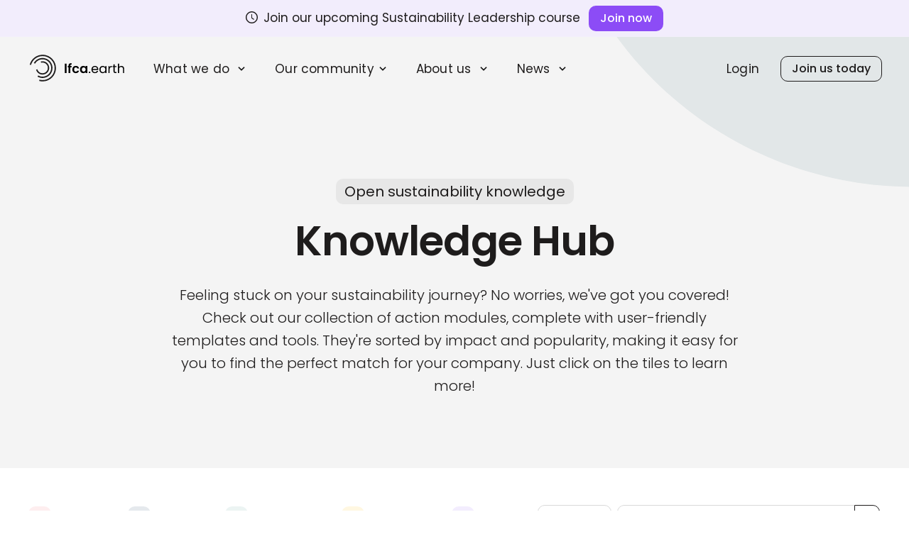

--- FILE ---
content_type: text/html; charset=utf-8
request_url: https://lfca.earth/ALL_sg/action-modules/
body_size: 63583
content:
<!DOCTYPE html><html lang="en"><head><meta charSet="utf-8"/><meta http-equiv="x-ua-compatible" content="ie=edge"/><meta name="viewport" content="width=device-width, initial-scale=1, shrink-to-fit=no"/><meta name="generator" content="Gatsby 5.12.9"/><meta charSet="utf-8" data-gatsby-head="true"/><meta name="image" content="https://images.ctfassets.net/btqy35w0l487/vatEOy1SPSmjsSmo5Attu/6f2fed2e95122dc6c44992f19d6ed20c/TinyJPG_og-image.jpg" data-gatsby-head="true"/><meta name="description" content="Check out our catalog of climate action and sustainability modules, organized by ambition, impact, and popularity, so you can find the right fit for your organization. Just click on the tiles to learn more!" data-gatsby-head="true"/><meta property="og:title" content="Climate Action Modules" data-gatsby-head="true"/><meta property="og:type" content="website" data-gatsby-head="true"/><meta property="og:url" content="https://lfca.earth/ALL_sg/action-modules" data-gatsby-head="true"/><meta property="og:image" content="https://images.ctfassets.net/btqy35w0l487/vatEOy1SPSmjsSmo5Attu/6f2fed2e95122dc6c44992f19d6ed20c/TinyJPG_og-image.jpg" data-gatsby-head="true"/><meta property="og:description" content="Check out our catalog of climate action and sustainability modules, organized by ambition, impact, and popularity, so you can find the right fit for your organization. Just click on the tiles to learn more!" data-gatsby-head="true"/><meta name="twitter:card" content="summary_large_image" data-gatsby-head="true"/><meta name="twitter:creator" content="Leaders4CA" data-gatsby-head="true"/><meta name="twitter:title" content="Climate Action Modules" data-gatsby-head="true"/><meta name="twitter:image" content="https://images.ctfassets.net/btqy35w0l487/vatEOy1SPSmjsSmo5Attu/6f2fed2e95122dc6c44992f19d6ed20c/TinyJPG_og-image.jpg" data-gatsby-head="true"/><meta name="twitter:description" content="Check out our catalog of climate action and sustainability modules, organized by ambition, impact, and popularity, so you can find the right fit for your organization. Just click on the tiles to learn more!" data-gatsby-head="true"/><style data-href="/styles.f086ce1eccfbae1d75af.css" data-identity="gatsby-global-css">[class*=ant-] input::-ms-clear,[class*=ant-] input::-ms-reveal,[class*=ant-]::-ms-clear,[class^=ant-] input::-ms-clear,[class^=ant-] input::-ms-reveal,[class^=ant-]::-ms-clear{display:none}body,html{width:100%}input::-ms-clear,input::-ms-reveal{display:none}*,:after,:before{box-sizing:border-box}html{-webkit-text-size-adjust:100%;-ms-text-size-adjust:100%;-ms-overflow-style:scrollbar;-webkit-tap-highlight-color:rgba(30,28,28,0);font-family:sans-serif;line-height:1.15}body{font-feature-settings:"tnum";background-color:#fff;color:rgba(30,28,28,.85);font-family:Poppins,sans-serif;font-size:17px;font-variant:tabular-nums;line-height:1.4;margin:0}[tabindex="-1"]:focus{outline:none!important}hr{box-sizing:content-box;height:0;overflow:visible}h1,h2,h3,h4,h5,h6{color:rgba(30,28,28,.85);font-weight:500;margin-bottom:.5em;margin-top:0}p{margin-bottom:1em;margin-top:0}abbr[data-original-title],abbr[title]{border-bottom:0;cursor:help;text-decoration:underline;-webkit-text-decoration:underline dotted;text-decoration:underline dotted}address{font-style:normal;line-height:inherit;margin-bottom:1em}input[type=number],input[type=password],input[type=text],textarea{-webkit-appearance:none}dl,ol,ul{margin-bottom:1em;margin-top:0}ol ol,ol ul,ul ol,ul ul{margin-bottom:0}dt{font-weight:500}dd{margin-bottom:.5em;margin-left:0}blockquote{margin:0 0 1em}dfn{font-style:italic}b,strong{font-weight:bolder}small{font-size:80%}sub,sup{font-size:75%;line-height:0;position:relative;vertical-align:baseline}sub{bottom:-.25em}sup{top:-.5em}a{-webkit-text-decoration-skip:objects;background-color:transparent;color:#1e1c1c;cursor:pointer;outline:none;text-decoration:none;transition:color .3s}a:hover{color:#2b2929}a:active{color:#000}a:active,a:focus,a:hover{outline:0;text-decoration:none}a[disabled]{color:rgba(0,0,0,.25);cursor:not-allowed}code,kbd,pre,samp{font-family:SFMono-Regular,Consolas,Liberation Mono,Menlo,Courier,monospace;font-size:1em}pre{margin-bottom:1em;margin-top:0;overflow:auto}figure{margin:0 0 1em}img{border-style:none;vertical-align:middle}[role=button],a,area,button,input:not([type=range]),label,select,summary,textarea{touch-action:manipulation}table{border-collapse:collapse}caption{caption-side:bottom;color:rgba(30,28,28,.45);padding-bottom:.3em;padding-top:.75em;text-align:left}button,input,optgroup,select,textarea{color:inherit;font-family:inherit;font-size:inherit;line-height:inherit;margin:0}button,input{overflow:visible}button,select{text-transform:none}[type=reset],[type=submit],button,html [type=button]{-webkit-appearance:button}[type=button]::-moz-focus-inner,[type=reset]::-moz-focus-inner,[type=submit]::-moz-focus-inner,button::-moz-focus-inner{border-style:none;padding:0}input[type=checkbox],input[type=radio]{box-sizing:border-box;padding:0}input[type=date],input[type=datetime-local],input[type=month],input[type=time]{-webkit-appearance:listbox}textarea{overflow:auto;resize:vertical}fieldset{border:0;margin:0;min-width:0;padding:0}legend{color:inherit;display:block;font-size:1.5em;line-height:inherit;margin-bottom:.5em;max-width:100%;padding:0;white-space:normal;width:100%}progress{vertical-align:baseline}[type=number]::-webkit-inner-spin-button,[type=number]::-webkit-outer-spin-button{height:auto}[type=search]{-webkit-appearance:none;outline-offset:-2px}[type=search]::-webkit-search-cancel-button,[type=search]::-webkit-search-decoration{-webkit-appearance:none}::-webkit-file-upload-button{-webkit-appearance:button;font:inherit}output{display:inline-block}summary{display:list-item}template{display:none}[hidden]{display:none!important}mark{background-color:#feffe6;padding:.2em}::selection{background:#1e1c1c;color:#fff}.clearfix:after,.clearfix:before{content:"";display:table}.clearfix:after{clear:both}.anticon{-webkit-font-smoothing:antialiased;-moz-osx-font-smoothing:grayscale;align-items:center;color:inherit;display:inline-flex;font-style:normal;line-height:0;text-align:center;text-rendering:optimizelegibility;text-transform:none;vertical-align:-.125em}.anticon>*{line-height:1}.anticon svg{display:inline-block}.anticon:before{display:none}.anticon .anticon-icon{display:block}.anticon>.anticon{line-height:0;vertical-align:0}.anticon[tabindex]{cursor:pointer}.anticon-spin,.anticon-spin:before{animation:loadingCircle 1s linear infinite;display:inline-block}.ant-fade-appear,.ant-fade-enter,.ant-fade-leave{animation-duration:.2s;animation-fill-mode:both;animation-play-state:paused}.ant-fade-appear.ant-fade-appear-active,.ant-fade-enter.ant-fade-enter-active{animation-name:antFadeIn;animation-play-state:running}.ant-fade-leave.ant-fade-leave-active{animation-name:antFadeOut;animation-play-state:running;pointer-events:none}.ant-fade-appear,.ant-fade-enter{animation-timing-function:linear;opacity:0}.ant-fade-leave{animation-timing-function:linear}@keyframes antFadeIn{0%{opacity:0}to{opacity:1}}@keyframes antFadeOut{0%{opacity:1}to{opacity:0}}.ant-move-up-appear,.ant-move-up-enter,.ant-move-up-leave{animation-duration:.2s;animation-fill-mode:both;animation-play-state:paused}.ant-move-up-appear.ant-move-up-appear-active,.ant-move-up-enter.ant-move-up-enter-active{animation-name:antMoveUpIn;animation-play-state:running}.ant-move-up-leave.ant-move-up-leave-active{animation-name:antMoveUpOut;animation-play-state:running;pointer-events:none}.ant-move-up-appear,.ant-move-up-enter{animation-timing-function:cubic-bezier(.08,.82,.17,1);opacity:0}.ant-move-up-leave{animation-timing-function:cubic-bezier(.6,.04,.98,.34)}.ant-move-down-appear,.ant-move-down-enter,.ant-move-down-leave{animation-duration:.2s;animation-fill-mode:both;animation-play-state:paused}.ant-move-down-appear.ant-move-down-appear-active,.ant-move-down-enter.ant-move-down-enter-active{animation-name:antMoveDownIn;animation-play-state:running}.ant-move-down-leave.ant-move-down-leave-active{animation-name:antMoveDownOut;animation-play-state:running;pointer-events:none}.ant-move-down-appear,.ant-move-down-enter{animation-timing-function:cubic-bezier(.08,.82,.17,1);opacity:0}.ant-move-down-leave{animation-timing-function:cubic-bezier(.6,.04,.98,.34)}.ant-move-left-appear,.ant-move-left-enter,.ant-move-left-leave{animation-duration:.2s;animation-fill-mode:both;animation-play-state:paused}.ant-move-left-appear.ant-move-left-appear-active,.ant-move-left-enter.ant-move-left-enter-active{animation-name:antMoveLeftIn;animation-play-state:running}.ant-move-left-leave.ant-move-left-leave-active{animation-name:antMoveLeftOut;animation-play-state:running;pointer-events:none}.ant-move-left-appear,.ant-move-left-enter{animation-timing-function:cubic-bezier(.08,.82,.17,1);opacity:0}.ant-move-left-leave{animation-timing-function:cubic-bezier(.6,.04,.98,.34)}.ant-move-right-appear,.ant-move-right-enter,.ant-move-right-leave{animation-duration:.2s;animation-fill-mode:both;animation-play-state:paused}.ant-move-right-appear.ant-move-right-appear-active,.ant-move-right-enter.ant-move-right-enter-active{animation-name:antMoveRightIn;animation-play-state:running}.ant-move-right-leave.ant-move-right-leave-active{animation-name:antMoveRightOut;animation-play-state:running;pointer-events:none}.ant-move-right-appear,.ant-move-right-enter{animation-timing-function:cubic-bezier(.08,.82,.17,1);opacity:0}.ant-move-right-leave{animation-timing-function:cubic-bezier(.6,.04,.98,.34)}@keyframes antMoveDownIn{0%{opacity:0;transform:translateY(100%);transform-origin:0 0}to{opacity:1;transform:translateY(0);transform-origin:0 0}}@keyframes antMoveDownOut{0%{opacity:1;transform:translateY(0);transform-origin:0 0}to{opacity:0;transform:translateY(100%);transform-origin:0 0}}@keyframes antMoveLeftIn{0%{opacity:0;transform:translateX(-100%);transform-origin:0 0}to{opacity:1;transform:translateX(0);transform-origin:0 0}}@keyframes antMoveLeftOut{0%{opacity:1;transform:translateX(0);transform-origin:0 0}to{opacity:0;transform:translateX(-100%);transform-origin:0 0}}@keyframes antMoveRightIn{0%{opacity:0;transform:translateX(100%);transform-origin:0 0}to{opacity:1;transform:translateX(0);transform-origin:0 0}}@keyframes antMoveRightOut{0%{opacity:1;transform:translateX(0);transform-origin:0 0}to{opacity:0;transform:translateX(100%);transform-origin:0 0}}@keyframes antMoveUpIn{0%{opacity:0;transform:translateY(-100%);transform-origin:0 0}to{opacity:1;transform:translateY(0);transform-origin:0 0}}@keyframes antMoveUpOut{0%{opacity:1;transform:translateY(0);transform-origin:0 0}to{opacity:0;transform:translateY(-100%);transform-origin:0 0}}@keyframes loadingCircle{to{transform:rotate(1turn)}}[ant-click-animating-without-extra-node=true],[ant-click-animating=true]{position:relative}html{--antd-wave-shadow-color:#1e1c1c;--scroll-bar:0}.ant-click-animating-node,[ant-click-animating-without-extra-node=true]:after{animation:fadeEffect 2s cubic-bezier(.08,.82,.17,1),waveEffect .4s cubic-bezier(.08,.82,.17,1);animation-fill-mode:forwards;border-radius:inherit;bottom:0;box-shadow:0 0 0 0 #1e1c1c;box-shadow:0 0 0 0 var(--antd-wave-shadow-color);content:"";display:block;left:0;opacity:.2;pointer-events:none;position:absolute;right:0;top:0}@keyframes waveEffect{to{box-shadow:0 0 0 #1e1c1c;box-shadow:0 0 0 6px var(--antd-wave-shadow-color)}}@keyframes fadeEffect{to{opacity:0}}.ant-slide-up-appear,.ant-slide-up-enter,.ant-slide-up-leave{animation-duration:.2s;animation-fill-mode:both;animation-play-state:paused}.ant-slide-up-appear.ant-slide-up-appear-active,.ant-slide-up-enter.ant-slide-up-enter-active{animation-name:antSlideUpIn;animation-play-state:running}.ant-slide-up-leave.ant-slide-up-leave-active{animation-name:antSlideUpOut;animation-play-state:running;pointer-events:none}.ant-slide-up-appear,.ant-slide-up-enter{animation-timing-function:cubic-bezier(.23,1,.32,1);opacity:0;transform:scale(0);transform-origin:0 0}.ant-slide-up-leave{animation-timing-function:cubic-bezier(.755,.05,.855,.06)}.ant-slide-down-appear,.ant-slide-down-enter,.ant-slide-down-leave{animation-duration:.2s;animation-fill-mode:both;animation-play-state:paused}.ant-slide-down-appear.ant-slide-down-appear-active,.ant-slide-down-enter.ant-slide-down-enter-active{animation-name:antSlideDownIn;animation-play-state:running}.ant-slide-down-leave.ant-slide-down-leave-active{animation-name:antSlideDownOut;animation-play-state:running;pointer-events:none}.ant-slide-down-appear,.ant-slide-down-enter{animation-timing-function:cubic-bezier(.23,1,.32,1);opacity:0;transform:scale(0);transform-origin:0 0}.ant-slide-down-leave{animation-timing-function:cubic-bezier(.755,.05,.855,.06)}.ant-slide-left-appear,.ant-slide-left-enter,.ant-slide-left-leave{animation-duration:.2s;animation-fill-mode:both;animation-play-state:paused}.ant-slide-left-appear.ant-slide-left-appear-active,.ant-slide-left-enter.ant-slide-left-enter-active{animation-name:antSlideLeftIn;animation-play-state:running}.ant-slide-left-leave.ant-slide-left-leave-active{animation-name:antSlideLeftOut;animation-play-state:running;pointer-events:none}.ant-slide-left-appear,.ant-slide-left-enter{animation-timing-function:cubic-bezier(.23,1,.32,1);opacity:0;transform:scale(0);transform-origin:0 0}.ant-slide-left-leave{animation-timing-function:cubic-bezier(.755,.05,.855,.06)}.ant-slide-right-appear,.ant-slide-right-enter,.ant-slide-right-leave{animation-duration:.2s;animation-fill-mode:both;animation-play-state:paused}.ant-slide-right-appear.ant-slide-right-appear-active,.ant-slide-right-enter.ant-slide-right-enter-active{animation-name:antSlideRightIn;animation-play-state:running}.ant-slide-right-leave.ant-slide-right-leave-active{animation-name:antSlideRightOut;animation-play-state:running;pointer-events:none}.ant-slide-right-appear,.ant-slide-right-enter{animation-timing-function:cubic-bezier(.23,1,.32,1);opacity:0;transform:scale(0);transform-origin:0 0}.ant-slide-right-leave{animation-timing-function:cubic-bezier(.755,.05,.855,.06)}@keyframes antSlideUpIn{0%{opacity:0;transform:scaleY(.8);transform-origin:0 0}to{opacity:1;transform:scaleY(1);transform-origin:0 0}}@keyframes antSlideUpOut{0%{opacity:1;transform:scaleY(1);transform-origin:0 0}to{opacity:0;transform:scaleY(.8);transform-origin:0 0}}@keyframes antSlideDownIn{0%{opacity:0;transform:scaleY(.8);transform-origin:100% 100%}to{opacity:1;transform:scaleY(1);transform-origin:100% 100%}}@keyframes antSlideDownOut{0%{opacity:1;transform:scaleY(1);transform-origin:100% 100%}to{opacity:0;transform:scaleY(.8);transform-origin:100% 100%}}@keyframes antSlideLeftIn{0%{opacity:0;transform:scaleX(.8);transform-origin:0 0}to{opacity:1;transform:scaleX(1);transform-origin:0 0}}@keyframes antSlideLeftOut{0%{opacity:1;transform:scaleX(1);transform-origin:0 0}to{opacity:0;transform:scaleX(.8);transform-origin:0 0}}@keyframes antSlideRightIn{0%{opacity:0;transform:scaleX(.8);transform-origin:100% 0}to{opacity:1;transform:scaleX(1);transform-origin:100% 0}}@keyframes antSlideRightOut{0%{opacity:1;transform:scaleX(1);transform-origin:100% 0}to{opacity:0;transform:scaleX(.8);transform-origin:100% 0}}.ant-zoom-appear,.ant-zoom-enter,.ant-zoom-leave{animation-duration:.2s;animation-fill-mode:both;animation-play-state:paused}.ant-zoom-appear.ant-zoom-appear-active,.ant-zoom-enter.ant-zoom-enter-active{animation-name:antZoomIn;animation-play-state:running}.ant-zoom-leave.ant-zoom-leave-active{animation-name:antZoomOut;animation-play-state:running;pointer-events:none}.ant-zoom-appear,.ant-zoom-enter{animation-timing-function:cubic-bezier(.08,.82,.17,1);opacity:0;transform:scale(0)}.ant-zoom-appear-prepare,.ant-zoom-enter-prepare{transform:none}.ant-zoom-leave{animation-timing-function:cubic-bezier(.78,.14,.15,.86)}.ant-zoom-big-appear,.ant-zoom-big-enter,.ant-zoom-big-leave{animation-duration:.2s;animation-fill-mode:both;animation-play-state:paused}.ant-zoom-big-appear.ant-zoom-big-appear-active,.ant-zoom-big-enter.ant-zoom-big-enter-active{animation-name:antZoomBigIn;animation-play-state:running}.ant-zoom-big-leave.ant-zoom-big-leave-active{animation-name:antZoomBigOut;animation-play-state:running;pointer-events:none}.ant-zoom-big-appear,.ant-zoom-big-enter{animation-timing-function:cubic-bezier(.08,.82,.17,1);opacity:0;transform:scale(0)}.ant-zoom-big-appear-prepare,.ant-zoom-big-enter-prepare{transform:none}.ant-zoom-big-leave{animation-timing-function:cubic-bezier(.78,.14,.15,.86)}.ant-zoom-big-fast-appear,.ant-zoom-big-fast-enter,.ant-zoom-big-fast-leave{animation-duration:.1s;animation-fill-mode:both;animation-play-state:paused}.ant-zoom-big-fast-appear.ant-zoom-big-fast-appear-active,.ant-zoom-big-fast-enter.ant-zoom-big-fast-enter-active{animation-name:antZoomBigIn;animation-play-state:running}.ant-zoom-big-fast-leave.ant-zoom-big-fast-leave-active{animation-name:antZoomBigOut;animation-play-state:running;pointer-events:none}.ant-zoom-big-fast-appear,.ant-zoom-big-fast-enter{animation-timing-function:cubic-bezier(.08,.82,.17,1);opacity:0;transform:scale(0)}.ant-zoom-big-fast-appear-prepare,.ant-zoom-big-fast-enter-prepare{transform:none}.ant-zoom-big-fast-leave{animation-timing-function:cubic-bezier(.78,.14,.15,.86)}.ant-zoom-up-appear,.ant-zoom-up-enter,.ant-zoom-up-leave{animation-duration:.2s;animation-fill-mode:both;animation-play-state:paused}.ant-zoom-up-appear.ant-zoom-up-appear-active,.ant-zoom-up-enter.ant-zoom-up-enter-active{animation-name:antZoomUpIn;animation-play-state:running}.ant-zoom-up-leave.ant-zoom-up-leave-active{animation-name:antZoomUpOut;animation-play-state:running;pointer-events:none}.ant-zoom-up-appear,.ant-zoom-up-enter{animation-timing-function:cubic-bezier(.08,.82,.17,1);opacity:0;transform:scale(0)}.ant-zoom-up-appear-prepare,.ant-zoom-up-enter-prepare{transform:none}.ant-zoom-up-leave{animation-timing-function:cubic-bezier(.78,.14,.15,.86)}.ant-zoom-down-appear,.ant-zoom-down-enter,.ant-zoom-down-leave{animation-duration:.2s;animation-fill-mode:both;animation-play-state:paused}.ant-zoom-down-appear.ant-zoom-down-appear-active,.ant-zoom-down-enter.ant-zoom-down-enter-active{animation-name:antZoomDownIn;animation-play-state:running}.ant-zoom-down-leave.ant-zoom-down-leave-active{animation-name:antZoomDownOut;animation-play-state:running;pointer-events:none}.ant-zoom-down-appear,.ant-zoom-down-enter{animation-timing-function:cubic-bezier(.08,.82,.17,1);opacity:0;transform:scale(0)}.ant-zoom-down-appear-prepare,.ant-zoom-down-enter-prepare{transform:none}.ant-zoom-down-leave{animation-timing-function:cubic-bezier(.78,.14,.15,.86)}.ant-zoom-left-appear,.ant-zoom-left-enter,.ant-zoom-left-leave{animation-duration:.2s;animation-fill-mode:both;animation-play-state:paused}.ant-zoom-left-appear.ant-zoom-left-appear-active,.ant-zoom-left-enter.ant-zoom-left-enter-active{animation-name:antZoomLeftIn;animation-play-state:running}.ant-zoom-left-leave.ant-zoom-left-leave-active{animation-name:antZoomLeftOut;animation-play-state:running;pointer-events:none}.ant-zoom-left-appear,.ant-zoom-left-enter{animation-timing-function:cubic-bezier(.08,.82,.17,1);opacity:0;transform:scale(0)}.ant-zoom-left-appear-prepare,.ant-zoom-left-enter-prepare{transform:none}.ant-zoom-left-leave{animation-timing-function:cubic-bezier(.78,.14,.15,.86)}.ant-zoom-right-appear,.ant-zoom-right-enter,.ant-zoom-right-leave{animation-duration:.2s;animation-fill-mode:both;animation-play-state:paused}.ant-zoom-right-appear.ant-zoom-right-appear-active,.ant-zoom-right-enter.ant-zoom-right-enter-active{animation-name:antZoomRightIn;animation-play-state:running}.ant-zoom-right-leave.ant-zoom-right-leave-active{animation-name:antZoomRightOut;animation-play-state:running;pointer-events:none}.ant-zoom-right-appear,.ant-zoom-right-enter{animation-timing-function:cubic-bezier(.08,.82,.17,1);opacity:0;transform:scale(0)}.ant-zoom-right-appear-prepare,.ant-zoom-right-enter-prepare{transform:none}.ant-zoom-right-leave{animation-timing-function:cubic-bezier(.78,.14,.15,.86)}@keyframes antZoomIn{0%{opacity:0;transform:scale(.2)}to{opacity:1;transform:scale(1)}}@keyframes antZoomOut{0%{transform:scale(1)}to{opacity:0;transform:scale(.2)}}@keyframes antZoomBigIn{0%{opacity:0;transform:scale(.8)}to{opacity:1;transform:scale(1)}}@keyframes antZoomBigOut{0%{transform:scale(1)}to{opacity:0;transform:scale(.8)}}@keyframes antZoomUpIn{0%{opacity:0;transform:scale(.8);transform-origin:50% 0}to{transform:scale(1);transform-origin:50% 0}}@keyframes antZoomUpOut{0%{transform:scale(1);transform-origin:50% 0}to{opacity:0;transform:scale(.8);transform-origin:50% 0}}@keyframes antZoomLeftIn{0%{opacity:0;transform:scale(.8);transform-origin:0 50%}to{transform:scale(1);transform-origin:0 50%}}@keyframes antZoomLeftOut{0%{transform:scale(1);transform-origin:0 50%}to{opacity:0;transform:scale(.8);transform-origin:0 50%}}@keyframes antZoomRightIn{0%{opacity:0;transform:scale(.8);transform-origin:100% 50%}to{transform:scale(1);transform-origin:100% 50%}}@keyframes antZoomRightOut{0%{transform:scale(1);transform-origin:100% 50%}to{opacity:0;transform:scale(.8);transform-origin:100% 50%}}@keyframes antZoomDownIn{0%{opacity:0;transform:scale(.8);transform-origin:50% 100%}to{transform:scale(1);transform-origin:50% 100%}}@keyframes antZoomDownOut{0%{transform:scale(1);transform-origin:50% 100%}to{opacity:0;transform:scale(.8);transform-origin:50% 100%}}.ant-motion-collapse-legacy{overflow:hidden}.ant-motion-collapse,.ant-motion-collapse-legacy-active{transition:height .2s cubic-bezier(.645,.045,.355,1),opacity .2s cubic-bezier(.645,.045,.355,1)!important}.ant-motion-collapse{overflow:hidden}@font-face{font-family:Poppins;font-style:normal;font-weight:300;src:local(""),url(/fonts/Poppins\ Light.woff2) format("woff2"),url(/fonts/Poppins\ Light.woff) format("woff")}@font-face{font-family:Poppins;font-style:normal;font-weight:400;src:local(""),url(/fonts/Poppins\ Regular.woff2) format("woff2"),url(/fonts/Poppins\ Regular.woff) format("woff")}@font-face{font-family:Poppins;font-style:normal;font-weight:500;src:local(""),url(/fonts/Poppins\ Medium.woff2) format("woff2"),url(/fonts/Poppins\ Medium.woff) format("woff")}@font-face{font-family:Poppins;font-style:normal;font-weight:600;src:local(""),url(/fonts/Poppins\ SemiBold.woff2) format("woff2"),url(/fonts/Poppins\ SemiBold.woff) format("woff")}*{-webkit-font-smoothing:antialiased;-moz-osx-font-smoothing:grayscale}body,html{height:100%;line-height:1.6}a{text-decoration:underline}.siteRoot{height:100vh}.siteContent,.siteRoot{display:flex;flex-direction:column}.siteContent{flex:1 0 auto;overflow-x:hidden;position:relative}.siteContent.has-sticky-component{overflow-x:initial}footer{width:100%}.detail-layout .element.main-element .title,.detail-layout h2{font-size:36px}@media (min-width:768px){.detail-layout .element.main-element .title,.detail-layout h2{font-size:48px}}.detail-layout .block.coal.dark-mode{background:#211f20}.detail-layout .two-col-nav-carousel .gallery-nav .list-element{background:#393636;border:none;color:#fff;padding:25px}.detail-layout .two-col-nav-carousel .gallery-nav .list-element .element.nav-element-with-icon header .text-wrapper{color:hsla(0,0%,100%,.85)}.detail-layout .two-col-nav-carousel .gallery-nav .list-element .body .title{color:#fff}.detail-layout .two-col-nav-carousel .gallery-nav .list-element .body .content p{color:hsla(0,0%,100%,.85)}.detail-layout .two-col-nav-carousel .gallery-nav .list-element.active,.detail-layout .two-col-nav-carousel .gallery-nav .list-element:hover{background:#000}.header-spacer{margin-top:64px}@media (min-width:768px){.header-spacer{margin-top:135px}.page-body{margin:0 auto;max-width:900px;padding:30px}}.padding.mini{padding:30px 0}.padding.small{padding:40px 0}.padding.medium{padding:60px 0}@media (min-width:768px){.padding.medium{padding:80px 0}}@media (min-width:992px){.padding.medium{padding:100px 0;padding:120px 0}}.padding.large{padding:90px 0}@media (min-width:768px){.padding.large{padding:120px 0}}@media (min-width:992px){.padding.large{padding:140px 0}}@media (min-width:1200px){.padding.large{padding:180px 0}}.padding.none-top-xs-bottom{padding:10px 0 20px}.padding.xs-top-md-bottom{padding:10px 0 40px}@media (min-width:768px){.padding.xs-top-md-bottom{padding:10px 0 50px}}@media (min-width:992px){.padding.xs-top-md-bottom{padding:10px 0 70px}}@media (min-width:1200px){.padding.xs-top-md-bottom{padding:10px 0 100px}}.padding.md-top-sm-bottom{padding:60px 0 30px}@media (min-width:768px){.padding.md-top-sm-bottom{padding:80px 0 30px}}@media (min-width:992px){.padding.md-top-sm-bottom{padding:90px 0 30px}}@media (min-width:1200px){.padding.md-top-sm-bottom{padding:100px 0 30px}}.padding.lg-top-sm-bottom{padding:60px 0}@media (min-width:768px){.padding.lg-top-sm-bottom{padding:100px 0 60px}}@media (min-width:992px){.padding.lg-top-sm-bottom{padding:140px 0 60px}}@media (min-width:1200px){.padding.lg-top-sm-bottom{padding:180px 0 70px}}.padding.lg-top-md-bottom{padding:60px 0}@media (min-width:768px){.padding.lg-top-md-bottom{padding:120px 0 80px}}@media (min-width:992px){.padding.lg-top-md-bottom{padding:140px 0 90px}}@media (min-width:1200px){.padding.lg-top-md-bottom{padding:180px 0 100px}}.padding.none{padding:0}.first-child{padding-top:170px}@media (min-width:768px){.first-child{padding-top:110px}}.container-fluid.chalk{background:#fbf7f0}.container-fluid.light-blue{background:#c6e5ed}.container-fluid.white{background:#fff}.container-fluid.light-grey{background:#f4f4f4}.container-fluid.dark-blue{background:#022a50;color:#fff}.container{margin:0 auto;max-width:1400px;padding:0 20px;width:100%}@media (min-width:992px){.container{padding:0 30px}}@media (min-width:1200px){.container{padding:0 40px}}.container.sm{max-width:720px}.container-xl{margin:0 auto;max-width:1420px;padding:0 20px;width:100%}@media (min-width:992px){.container-xl{padding:0 30px}}@media (min-width:1200px){.container-xl{padding:0 40px}}.container-half .has-max-width{max-width:700px;padding:0 20px}@media (min-width:992px){.container-half .has-max-width{padding:0 30px}}@media (min-width:1200px){.container-half .has-max-width{padding:0 40px}}.container-half .has-max-width.two-thirds{max-width:933.33333333px}.container-half .ant-col:first-child .has-max-width{margin-left:auto;margin-right:0}.container-half .ant-col:nth-child(2) .has-max-width{margin-left:0;margin-right:auto}h1{color:#1e1c1c;font-family:Poppins,sans-serif;font-size:36px;font-style:normal;font-weight:600;letter-spacing:-.06rem;line-height:1.1}@media (min-width:768px){h1{font-size:50px}}@media (min-width:992px){h1{font-size:54px}}@media (min-width:1200px){h1{font-size:58px}}@media (min-width:1440px){h1{font-size:60px}}h2{color:#1e1c1c;font-family:Poppins,sans-serif;font-size:34px;font-style:normal;font-weight:600;letter-spacing:-.07rem;line-height:1.2}@media (min-width:768px){h2{font-size:44px}}@media (min-width:992px){h2{font-size:50px}}h3{color:#1e1c1c;font-family:Poppins,sans-serif;font-size:23px;font-style:normal;font-weight:600;letter-spacing:-.03rem;line-height:1.3}@media (min-width:768px){h3{font-size:32px}}h4{color:#1e1c1c;font-family:Poppins,sans-serif;font-size:22px;font-style:normal;font-weight:600;line-height:1.3}@media (min-width:768px){h4{font-size:28px}}h5{font-family:Poppins,sans-serif;font-size:14px;font-style:normal;font-weight:500;letter-spacing:.02rem;text-transform:uppercase}.rich-text-title div b,.rich-text-title h1 b,.rich-text-title h2 b,.rich-text-title p b{position:relative;z-index:1}.rich-text-title div b:after,.rich-text-title h1 b:after,.rich-text-title h2 b:after,.rich-text-title p b:after{background-image:url(https://images.ctfassets.net/btqy35w0l487/2srazNCNf4fOVBevl2c3pU/a3b091565706864d51b322738f7fd9fb/arrow.svg);background-repeat:no-repeat;background-size:contain;bottom:-1rem;content:"";height:1.75rem;left:1rem;position:absolute;right:-2rem;z-index:-1}@media (min-width:768px){.rich-text-title div b:after,.rich-text-title h1 b:after,.rich-text-title h2 b:after,.rich-text-title p b:after{bottom:-.2rem;left:4rem}}.rich-text-title.pink div b,.rich-text-title.pink h1 b,.rich-text-title.pink h2 b,.rich-text-title.pink p b{position:relative;z-index:1}.rich-text-title.pink div b:after,.rich-text-title.pink h1 b:after,.rich-text-title.pink h2 b:after,.rich-text-title.pink p b:after{background-image:url(https://images.ctfassets.net/btqy35w0l487/6yxpkkoAc6V6St0b7l7TEI/6185cf1d260b3be4ac06a445183f785b/line-pink.svg);background-repeat:no-repeat;background-size:contain;bottom:-1rem;content:"";height:1.75rem;left:1rem;position:absolute;right:-2rem;z-index:-1}@media (min-width:768px){.rich-text-title.pink div b:after,.rich-text-title.pink h1 b:after,.rich-text-title.pink h2 b:after,.rich-text-title.pink p b:after{bottom:-.6rem;left:1rem}}blockquote{border-left:.2em solid #1e1c1c;line-height:1.3;padding-left:1.6em;position:relative}blockquote,blockquote:after,blockquote:before{color:#1e1c1c;font-family:Poppins,sans-serif;font-style:normal;font-weight:400}blockquote:after,blockquote:before{content:"\201C";font-size:20px}blockquote:after{content:"\201D"}blockquote p{display:initial;font-size:20px;line-height:1.3}p:empty{display:none}.action-tabs{z-index:1}.action-tabs .ant-tabs-bar{margin:0}.action-tabs .ant-tabs-nav{color:#acacac;font-size:18px;margin:0 auto}.action-tabs .ant-tabs-nav .ant-tabs-tab-active{color:#1e1c1c;font-family:Poppins,sans-serif;font-style:normal;font-weight:400}dl p,ol p,ul p{margin-bottom:3px}.ant-btn{line-height:1;transition:all .4s ease-in-out}.ant-btn .custom-icon{transform:translateX(0);transition:all .4s ease-in-out}.ant-btn:hover .custom-icon{transform:translateX(5px)}.ant-btn.btn-secondary{background:#f4f4f4;border:none}.staging-hint{color:#fff;opacity:.9;padding:8px 0;text-align:center;z-index:1000}.ant-tag.black,.staging-hint,.staging-hint .ant-tag{background:#1e1c1c;font-size:15px}.ant-tag.black{border-color:transparent;border-radius:6px;color:#fff}.ant-tag.sector-tag{background:rgba(2,42,80,.1);border-color:#022a50;border-radius:6px;color:#022a50;font-size:14px;text-transform:capitalize}.ant-tag.premium-tag{background:rgba(140,76,246,.1);border-color:#8c4cf6;border-radius:6px;color:#8c4cf6;font-size:14px;text-transform:capitalize}.drop-cap>p:first-of-type:first-letter{color:#1e1c1c;float:left;font-family:Poppins,sans-serif;font-size:61px;font-style:normal;font-weight:600;margin-bottom:-30px;margin-right:10px;margin-top:-22px}.ant-carousel .slick-prev:before,.slick-next:before{color:#1e1c1c;font-size:30px}.dark-mode .stat .value,.dark-mode a .value,.dark-mode h1 .value,.dark-mode h2 .value,.dark-mode h3 .value,.dark-mode h4 .value,.dark-mode h5 .value,.dark-mode h6 .value,.dark-mode p .value{color:#fbf7f0}.dark-mode .stat .stat-title,.dark-mode a .stat-title,.dark-mode h1 .stat-title,.dark-mode h2 .stat-title,.dark-mode h3 .stat-title,.dark-mode h4 .stat-title,.dark-mode h5 .stat-title,.dark-mode h6 .stat-title,.dark-mode p .stat-title{color:hsla(0,0%,100%,.8)}.dark-mode .ant-carousel .slick-next,.dark-mode .ant-carousel .slick-next :after,.dark-mode .ant-carousel .slick-next:before,.dark-mode .ant-carousel .slick-prev,.dark-mode .ant-carousel .slick-prev :after,.dark-mode .ant-carousel .slick-prev:before{color:#fbf7f0}.dark-mode .list-element p{color:hsla(0,0%,100%,.85)}.dark-mode .element.card-with-image{border-left:1px solid hsla(0,0%,100%,.1)}.dark-mode .element.stacked-with-line .title{border-left-color:#c6e5ed}.dark-mode .element.nav-element-with-icon .title{color:#1e1c1c}.dark-mode .element.nav-element-with-icon .content p{color:rgba(30,28,28,.85)}.dark-mode .usp-block .usp-block-wrapper{background:#1e1c1c;border-color:hsla(0,0%,100%,.05)}.dark-mode .usp-block .usp-block-wrapper .main-element-wrapper .element .title{color:#fbf7f0}.dark-mode .ant-btn-background-ghost{background-color:transparent;border-color:#fbf7f0;color:#fbf7f0}.dark-mode .hero-with-image .element .rich-text-title h1,.dark-mode .hero-with-image .element .title{color:#fbf7f0}.dark-mode .element .body,.dark-mode .element .body h2,.dark-mode .element .body p{color:hsla(38,58%,96%,.85)}.dark-mode .element .rich-text-title h1,.dark-mode .element .rich-text-title h2,.dark-mode .element .super-text,.dark-mode .element .title{color:#fbf7f0}.ant-breadcrumb .ant-breadcrumb-link{font-size:16px}.ant-drawer.drawer-md .ant-drawer-content-wrapper{width:100%!important}@media (min-width:768px){.ant-drawer.drawer-md .ant-drawer-content-wrapper{width:600px!important}}.ant-drawer.drawer-md .ant-drawer-content .ant-drawer-body{align-items:center;display:flex;flex-direction:column;justify-content:center;padding:20px}.ant-drawer.drawer-md .ant-drawer-content .ant-drawer-body .drawer-title{color:#1e1c1c;font-family:Poppins,sans-serif;font-size:32px;font-style:normal;font-weight:600;line-height:1.3;margin:0 0 10px}@media (min-width:768px){.ant-drawer.drawer-md .ant-drawer-content .ant-drawer-body .drawer-title{font-size:36px}}.ant-drawer.drawer-md .ant-drawer-content .ant-drawer-body .drawer-text{margin:10px 0 40px}@media (min-width:768px){.ant-drawer.drawer-md .ant-drawer-content .ant-drawer-body{padding:20px 40px}}.drawer-content{padding:20px 0}@media (min-width:768px){.drawer-content{padding:40px 20px 0 0}}.drawer-content .page-content{padding:20px 0}@media (min-width:768px){.drawer-content .page-content{padding:0 30px}}.drawer-content .page-content h1{margin:20px 0 30px}.drawer-content .page-content h2{font-size:28px}.drawer-content .page-content h3{line-height:1.3;margin:30px 0 15px}.drawer-content .page-content h3:first-child{margin-top:5px}.ant-checkbox .ant-checkbox-inner{border-radius:3px}.ant-popover{font-size:14px}.ant-popover.popover-md{font-size:14px;max-width:400px}.ant-popover.popover-lg{font-size:16px;max-width:480px}.actions .ant-btn,.extra-actions .ant-btn{margin-right:10px;margin-top:10px}.quick-links{display:none}@media (min-width:768px){.quick-links{display:block}}.quick-links .title{color:#1e1c1c;font-family:Poppins,sans-serif;font-size:20px;font-style:normal;font-weight:500;margin-bottom:10px}.quick-links .quick-link{margin-bottom:20px}.quick-links .quick-link a{font-size:16px;text-decoration:none}@media (max-width:991px){.ant-modal.modal-md{margin-top:0;max-width:100vw;top:0}}@media (min-width:768px){.ant-modal.modal-md{width:620px!important}.ant-modal.modal-md .ant-modal-body{padding:50px 40px}}.ant-modal.sharp-edges .ant-modal-content{border-radius:0}.enroll-modal.no-image .ant-modal-close-x{color:#1e1c1c}.enroll-modal.no-image .modal-header-bg{background:#fff;height:54px}.enroll-modal .ant-modal-close-x{color:#fff}.enroll-modal .ant-modal-body{padding:20px}@media (min-width:768px){.enroll-modal .ant-modal-body{padding:40px 50px}}.enroll-modal .ant-modal-body header{margin:0 0 40px}.enroll-modal .ant-modal-body header .super-text{font-size:15px;margin:0 0 10px}.enroll-modal .ant-modal-body h3{font-size:32px;line-height:1.1}@media (min-width:768px){.enroll-modal .ant-modal-body h3{font-size:40px}}.enroll-modal .ant-modal-header{padding:0}.enroll-modal .modal-header-bg{background:#1e1c1c;background-position:50%;background-size:cover;height:260px;width:100%}.enroll-modal-wrapper{-webkit-backdrop-filter:blur(4px);backdrop-filter:blur(4px)}.ant-collapse.default-accordion{background-color:transparent}.ant-collapse.default-accordion .ant-collapse-header{font-size:19px;padding-left:0;padding-right:70px}.ant-collapse.default-accordion .ant-collapse-content-box{font-size:16px;padding-left:0}.ant-list.equal-height-columns::-webkit-scrollbar{display:none}.ant-list.equal-height-columns .ant-row>div{display:flex;margin-bottom:30px}.ant-list.equal-height-columns .ant-row>div>.ant-col{height:100%}.ant-list.equal-height-columns .ant-row>div>.ant-col .ant-card,.ant-list.equal-height-columns .ant-row>div>.ant-col .ant-list-item{display:flex;flex-direction:column;height:100%;margin-bottom:0}.ant-list.equal-height-columns .ant-row>div>.ant-col .ant-card .ant-card-body,.ant-list.equal-height-columns .ant-row>div>.ant-col .ant-list-item .ant-card-body{display:flex;flex-direction:column;height:100%}.ant-list.equal-height-columns .ant-list-item{border-bottom:none}.ant-list.equal-height-columns .ant-list-item .ant-card{height:100%;width:100%}.ant-list.fill-col-height .ant-card,.ant-list.fill-col-height .ant-col,.ant-list.fill-col-height .ant-list-item{height:100%}.ant-list.fill-col-height .ant-row>div{margin-bottom:15px}.ant-list.fill-col-height .ant-card{display:flex;flex-direction:column;margin-bottom:15px}.ant-list.fill-col-height .ant-card .ant-card-head-title{color:#1e1c1c;font-family:Poppins,sans-serif;font-size:20px;font-style:normal;font-weight:400}.ant-list.fill-col-height .ant-card .ant-card-body{display:flex;flex:1 1;flex-direction:column;justify-content:space-between}.ant-list.fill-col-height .ant-card .ant-card-body .ant-btn{margin-bottom:0;margin-top:auto}.mt-20{margin-top:20px}.ant-alert.ant-alert-with-description{flex-direction:column;padding:20px}.ant-alert.ant-alert-with-description .ant-alert-action{margin-left:0;margin-top:10px}@media (min-width:768px){.ant-alert.ant-alert-with-description{flex-direction:row;padding:26px}.ant-alert.ant-alert-with-description .ant-alert-action{margin-left:10px;margin-top:0}}.ant-alert.ant-alert-with-description .ant-alert-message{color:#1e1c1c;font-family:Poppins,sans-serif;font-size:19px;font-style:normal;font-weight:400}.ant-alert.ant-alert-with-description .ant-alert-description{font-size:17px}.ant-tooltip.black .ant-tooltip-arrow-content,.ant-tooltip.black .ant-tooltip-arrow-content:before,.ant-tooltip.black .ant-tooltip-inner{background-color:#1e1c1c}.ant-radio-group .ant-radio-button-wrapper-checked:not(.ant-radio-button-wrapper-disabled),.ant-tooltip.black .ant-tooltip-inner{color:#fff}.ant-radio-group .ant-radio-button-wrapper-checked:not(.ant-radio-button-wrapper-disabled):active,.ant-radio-group .ant-radio-button-wrapper-checked:not(.ant-radio-button-wrapper-disabled):hover{color:hsla(0,0%,100%,.85)}.page-loading-spinner{align-items:center;display:flex;justify-content:center;min-height:30vh;width:100%}.page-loading-spinner .anticon{font-size:40px}.hubspot-iframe-wrapper{opacity:1}.hubspot-iframe-wrapper.loading{opacity:0}.ant-avatar.black-inverse{background:rgba(30,28,28,.1);color:#1e1c1c}.ant-avatar.purple-inverse{background:rgba(140,76,246,.1);color:#8c4cf6}.ant-avatar.light-purple-black{background:#f2edfc;color:#1e1c1c}.ant-drawer{bottom:0;left:0;pointer-events:none;position:fixed;right:0;top:0;z-index:1000}.ant-drawer-inline{position:absolute}.ant-drawer-mask{background:rgba(30,28,28,.45);bottom:0;left:0;pointer-events:auto;position:absolute;right:0;top:0;z-index:1000}.ant-drawer-content-wrapper{position:absolute;transition:all .3s;z-index:1000}.ant-drawer-content-wrapper-hidden{display:none}.ant-drawer-left>.ant-drawer-content-wrapper{bottom:0;box-shadow:6px 0 16px -8px rgba(0,0,0,.08),9px 0 28px 0 rgba(0,0,0,.05),12px 0 48px 16px rgba(0,0,0,.03);left:0;top:0}.ant-drawer-right>.ant-drawer-content-wrapper{bottom:0;box-shadow:-6px 0 16px -8px rgba(0,0,0,.08),-9px 0 28px 0 rgba(0,0,0,.05),-12px 0 48px 16px rgba(0,0,0,.03);right:0;top:0}.ant-drawer-top>.ant-drawer-content-wrapper{box-shadow:0 6px 16px -8px rgba(0,0,0,.08),0 9px 28px 0 rgba(0,0,0,.05),0 12px 48px 16px rgba(0,0,0,.03);left:0;right:0;top:0}.ant-drawer-bottom>.ant-drawer-content-wrapper{bottom:0;box-shadow:0 -6px 16px -8px rgba(0,0,0,.08),0 -9px 28px 0 rgba(0,0,0,.05),0 -12px 48px 16px rgba(0,0,0,.03);left:0;right:0}.ant-drawer-content{background:#fff;height:100%;overflow:auto;pointer-events:auto;width:100%}.ant-drawer-wrapper-body{display:flex;flex-direction:column;height:100%;width:100%}.ant-drawer-header{align-items:center;border-bottom:1px solid #f0f0f0;display:flex;flex:0 1;font-size:18px;line-height:22px;padding:16px 24px}.ant-drawer-header-title{align-items:center;display:flex;flex:1 1;min-height:0;min-width:0}.ant-drawer-extra{flex:none}.ant-drawer-close{background:transparent;border:0;color:rgba(30,28,28,.45);cursor:pointer;display:inline-block;font-size:18px;font-style:normal;font-weight:700;line-height:1;margin-right:12px;outline:0;text-align:center;text-decoration:none;text-rendering:auto;text-transform:none;transition:color .3s}.ant-drawer-close:focus,.ant-drawer-close:hover{color:rgba(30,28,28,.75);text-decoration:none}.ant-drawer-title{color:rgba(30,28,28,.85);flex:1 1;font-size:18px;font-weight:500;line-height:22px;margin:0}.ant-drawer-body{flex:1 1;min-height:0;min-width:0;overflow:auto;padding:24px}.ant-drawer-footer{border-top:1px solid #f0f0f0;flex-shrink:0;padding:10px 16px}.panel-motion-appear-start,.panel-motion-enter-start,.panel-motion-leave-start{transition:none}.ant-drawer-mask-motion-appear-active,.ant-drawer-mask-motion-enter-active,.ant-drawer-mask-motion-leave-active,.panel-motion-appear-active,.panel-motion-enter-active,.panel-motion-leave-active{transition:all .3s}.ant-drawer-mask-motion-appear,.ant-drawer-mask-motion-enter{opacity:0}.ant-drawer-mask-motion-appear-active,.ant-drawer-mask-motion-enter-active,.ant-drawer-mask-motion-leave{opacity:1}.ant-drawer-mask-motion-leave-active{opacity:0}.ant-drawer-panel-motion-left-appear-start,.ant-drawer-panel-motion-left-enter-start,.ant-drawer-panel-motion-left-leave-start{transition:none}.ant-drawer-panel-motion-left-appear-active,.ant-drawer-panel-motion-left-enter-active,.ant-drawer-panel-motion-left-leave-active{transition:all .3s}.ant-drawer-panel-motion-left-appear-start,.ant-drawer-panel-motion-left-enter-start{transform:translateX(-100%)!important}.ant-drawer-panel-motion-left-appear-active,.ant-drawer-panel-motion-left-enter-active,.ant-drawer-panel-motion-left-leave{transform:translateX(0)}.ant-drawer-panel-motion-left-leave-active{transform:translateX(-100%)}.ant-drawer-panel-motion-right-appear-start,.ant-drawer-panel-motion-right-enter-start,.ant-drawer-panel-motion-right-leave-start{transition:none}.ant-drawer-panel-motion-right-appear-active,.ant-drawer-panel-motion-right-enter-active,.ant-drawer-panel-motion-right-leave-active{transition:all .3s}.ant-drawer-panel-motion-right-appear-start,.ant-drawer-panel-motion-right-enter-start{transform:translateX(100%)!important}.ant-drawer-panel-motion-right-appear-active,.ant-drawer-panel-motion-right-enter-active,.ant-drawer-panel-motion-right-leave{transform:translateX(0)}.ant-drawer-panel-motion-right-leave-active{transform:translateX(100%)}.ant-drawer-panel-motion-top-appear-start,.ant-drawer-panel-motion-top-enter-start,.ant-drawer-panel-motion-top-leave-start{transition:none}.ant-drawer-panel-motion-top-appear-active,.ant-drawer-panel-motion-top-enter-active,.ant-drawer-panel-motion-top-leave-active{transition:all .3s}.ant-drawer-panel-motion-top-appear-start,.ant-drawer-panel-motion-top-enter-start{transform:translateY(-100%)!important}.ant-drawer-panel-motion-top-appear-active,.ant-drawer-panel-motion-top-enter-active,.ant-drawer-panel-motion-top-leave{transform:translateY(0)}.ant-drawer-panel-motion-top-leave-active{transform:translateY(-100%)}.ant-drawer-panel-motion-bottom-appear-start,.ant-drawer-panel-motion-bottom-enter-start,.ant-drawer-panel-motion-bottom-leave-start{transition:none}.ant-drawer-panel-motion-bottom-appear-active,.ant-drawer-panel-motion-bottom-enter-active,.ant-drawer-panel-motion-bottom-leave-active{transition:all .3s}.ant-drawer-panel-motion-bottom-appear-start,.ant-drawer-panel-motion-bottom-enter-start{transform:translateY(100%)!important}.ant-drawer-panel-motion-bottom-appear-active,.ant-drawer-panel-motion-bottom-enter-active,.ant-drawer-panel-motion-bottom-leave{transform:translateY(0)}.ant-drawer-panel-motion-bottom-leave-active{transform:translateY(100%)}.ant-drawer-rtl{direction:rtl}.ant-drawer-rtl .ant-drawer-close{margin-left:12px;margin-right:0}.ant-btn{background-image:none;background:#fff;border:1px solid #1e1c1c;border-radius:12px;box-shadow:none;color:#1e1c1c;cursor:pointer;display:inline-block;font-size:17px;font-weight:500;height:50px;line-height:1.4;padding:12.1px 20px;position:relative;text-align:center;touch-action:manipulation;transition:all .3s cubic-bezier(.645,.045,.355,1);-webkit-user-select:none;user-select:none;white-space:nowrap}.ant-btn>.anticon{line-height:1}.ant-btn,.ant-btn:active,.ant-btn:focus{outline:0}.ant-btn:not([disabled]):hover{text-decoration:none}.ant-btn:not([disabled]):active{box-shadow:none;outline:0}.ant-btn[disabled]{cursor:not-allowed}.ant-btn[disabled]>*{pointer-events:none}.ant-btn-lg{border-radius:12px;font-size:18px;height:52px;padding:12.4px 25px}.ant-btn-sm{border-radius:10px;font-size:16px;height:36px;padding:5.8px 15px}.ant-btn>a:only-child{color:currentcolor}.ant-btn>a:only-child:after{background:transparent;bottom:0;content:"";left:0;position:absolute;right:0;top:0}.ant-btn:focus,.ant-btn:hover{background:#fff;border-color:#ffd761;color:#ffd761}.ant-btn:focus>a:only-child,.ant-btn:hover>a:only-child{color:currentcolor}.ant-btn:focus>a:only-child:after,.ant-btn:hover>a:only-child:after{background:transparent;bottom:0;content:"";left:0;position:absolute;right:0;top:0}.ant-btn:active{background:#fff;border-color:#d9a025;color:#d9a025}.ant-btn:active>a:only-child{color:currentcolor}.ant-btn:active>a:only-child:after{background:transparent;bottom:0;content:"";left:0;position:absolute;right:0;top:0}.ant-btn[disabled],.ant-btn[disabled]:active,.ant-btn[disabled]:focus,.ant-btn[disabled]:hover{background:#f5f5f5;border-color:#d9d9d9;box-shadow:none;color:rgba(0,0,0,.25);text-shadow:none}.ant-btn[disabled]:active>a:only-child,.ant-btn[disabled]:focus>a:only-child,.ant-btn[disabled]:hover>a:only-child,.ant-btn[disabled]>a:only-child{color:currentcolor}.ant-btn[disabled]:active>a:only-child:after,.ant-btn[disabled]:focus>a:only-child:after,.ant-btn[disabled]:hover>a:only-child:after,.ant-btn[disabled]>a:only-child:after{background:transparent;bottom:0;content:"";left:0;position:absolute;right:0;top:0}.ant-btn:active,.ant-btn:focus,.ant-btn:hover{background:#fff;text-decoration:none}.ant-btn>span{display:inline-block}.ant-btn-primary{background:#ffc839;border-color:#ffc839;box-shadow:none;color:#1e1c1c;text-shadow:none}.ant-btn-primary>a:only-child{color:currentcolor}.ant-btn-primary>a:only-child:after{background:transparent;bottom:0;content:"";left:0;position:absolute;right:0;top:0}.ant-btn-primary:focus,.ant-btn-primary:hover{background:#ffd761;border-color:#ffd761;color:#1e1c1c}.ant-btn-primary:focus>a:only-child,.ant-btn-primary:hover>a:only-child{color:currentcolor}.ant-btn-primary:focus>a:only-child:after,.ant-btn-primary:hover>a:only-child:after{background:transparent;bottom:0;content:"";left:0;position:absolute;right:0;top:0}.ant-btn-primary:active{background:#d9a025;border-color:#d9a025;color:#1e1c1c}.ant-btn-primary:active>a:only-child{color:currentcolor}.ant-btn-primary:active>a:only-child:after{background:transparent;bottom:0;content:"";left:0;position:absolute;right:0;top:0}.ant-btn-primary[disabled],.ant-btn-primary[disabled]:active,.ant-btn-primary[disabled]:focus,.ant-btn-primary[disabled]:hover{background:#f5f5f5;border-color:#d9d9d9;box-shadow:none;color:rgba(0,0,0,.25);text-shadow:none}.ant-btn-primary[disabled]:active>a:only-child,.ant-btn-primary[disabled]:focus>a:only-child,.ant-btn-primary[disabled]:hover>a:only-child,.ant-btn-primary[disabled]>a:only-child{color:currentcolor}.ant-btn-primary[disabled]:active>a:only-child:after,.ant-btn-primary[disabled]:focus>a:only-child:after,.ant-btn-primary[disabled]:hover>a:only-child:after,.ant-btn-primary[disabled]>a:only-child:after{background:transparent;bottom:0;content:"";left:0;position:absolute;right:0;top:0}.ant-btn-group .ant-btn-primary:not(:first-child):not(:last-child){border-left-color:#2b2929;border-right-color:#2b2929}.ant-btn-group .ant-btn-primary:not(:first-child):not(:last-child):disabled{border-color:#1e1c1c}.ant-btn-group .ant-btn-primary:first-child:not(:last-child){border-right-color:#2b2929}.ant-btn-group .ant-btn-primary:first-child:not(:last-child)[disabled]{border-right-color:#1e1c1c}.ant-btn-group .ant-btn-primary+.ant-btn-primary,.ant-btn-group .ant-btn-primary:last-child:not(:first-child){border-left-color:#2b2929}.ant-btn-group .ant-btn-primary+.ant-btn-primary[disabled],.ant-btn-group .ant-btn-primary:last-child:not(:first-child)[disabled]{border-left-color:#1e1c1c}.ant-btn-ghost{background:transparent;border-color:#d9d9d9;color:rgba(30,28,28,.85)}.ant-btn-ghost>a:only-child{color:currentcolor}.ant-btn-ghost>a:only-child:after{background:transparent;bottom:0;content:"";left:0;position:absolute;right:0;top:0}.ant-btn-ghost:focus,.ant-btn-ghost:hover{background:transparent;border-color:#ffd761;color:#ffd761}.ant-btn-ghost:focus>a:only-child,.ant-btn-ghost:hover>a:only-child{color:currentcolor}.ant-btn-ghost:focus>a:only-child:after,.ant-btn-ghost:hover>a:only-child:after{background:transparent;bottom:0;content:"";left:0;position:absolute;right:0;top:0}.ant-btn-ghost:active{background:transparent;border-color:#d9a025;color:#d9a025}.ant-btn-ghost:active>a:only-child{color:currentcolor}.ant-btn-ghost:active>a:only-child:after{background:transparent;bottom:0;content:"";left:0;position:absolute;right:0;top:0}.ant-btn-ghost[disabled],.ant-btn-ghost[disabled]:active,.ant-btn-ghost[disabled]:focus,.ant-btn-ghost[disabled]:hover{background:#f5f5f5;border-color:#d9d9d9;box-shadow:none;color:rgba(0,0,0,.25);text-shadow:none}.ant-btn-ghost[disabled]:active>a:only-child,.ant-btn-ghost[disabled]:focus>a:only-child,.ant-btn-ghost[disabled]:hover>a:only-child,.ant-btn-ghost[disabled]>a:only-child{color:currentcolor}.ant-btn-ghost[disabled]:active>a:only-child:after,.ant-btn-ghost[disabled]:focus>a:only-child:after,.ant-btn-ghost[disabled]:hover>a:only-child:after,.ant-btn-ghost[disabled]>a:only-child:after{background:transparent;bottom:0;content:"";left:0;position:absolute;right:0;top:0}.ant-btn-dashed{background:#fff;border-color:#1e1c1c;border-style:dashed;color:#1e1c1c}.ant-btn-dashed>a:only-child{color:currentcolor}.ant-btn-dashed>a:only-child:after{background:transparent;bottom:0;content:"";left:0;position:absolute;right:0;top:0}.ant-btn-dashed:focus,.ant-btn-dashed:hover{background:#fff;border-color:#ffd761;color:#ffd761}.ant-btn-dashed:focus>a:only-child,.ant-btn-dashed:hover>a:only-child{color:currentcolor}.ant-btn-dashed:focus>a:only-child:after,.ant-btn-dashed:hover>a:only-child:after{background:transparent;bottom:0;content:"";left:0;position:absolute;right:0;top:0}.ant-btn-dashed:active{background:#fff;border-color:#d9a025;color:#d9a025}.ant-btn-dashed:active>a:only-child{color:currentcolor}.ant-btn-dashed:active>a:only-child:after{background:transparent;bottom:0;content:"";left:0;position:absolute;right:0;top:0}.ant-btn-dashed[disabled],.ant-btn-dashed[disabled]:active,.ant-btn-dashed[disabled]:focus,.ant-btn-dashed[disabled]:hover{background:#f5f5f5;border-color:#d9d9d9;box-shadow:none;color:rgba(0,0,0,.25);text-shadow:none}.ant-btn-dashed[disabled]:active>a:only-child,.ant-btn-dashed[disabled]:focus>a:only-child,.ant-btn-dashed[disabled]:hover>a:only-child,.ant-btn-dashed[disabled]>a:only-child{color:currentcolor}.ant-btn-dashed[disabled]:active>a:only-child:after,.ant-btn-dashed[disabled]:focus>a:only-child:after,.ant-btn-dashed[disabled]:hover>a:only-child:after,.ant-btn-dashed[disabled]>a:only-child:after{background:transparent;bottom:0;content:"";left:0;position:absolute;right:0;top:0}.ant-btn-danger{background:#ff4d4f;border-color:#ff4d4f;box-shadow:none;color:#fff;text-shadow:none}.ant-btn-danger>a:only-child{color:currentcolor}.ant-btn-danger>a:only-child:after{background:transparent;bottom:0;content:"";left:0;position:absolute;right:0;top:0}.ant-btn-danger:focus,.ant-btn-danger:hover{background:#ff7875;border-color:#ff7875;color:#fff}.ant-btn-danger:focus>a:only-child,.ant-btn-danger:hover>a:only-child{color:currentcolor}.ant-btn-danger:focus>a:only-child:after,.ant-btn-danger:hover>a:only-child:after{background:transparent;bottom:0;content:"";left:0;position:absolute;right:0;top:0}.ant-btn-danger:active{background:#d9363e;border-color:#d9363e;color:#fff}.ant-btn-danger:active>a:only-child{color:currentcolor}.ant-btn-danger:active>a:only-child:after{background:transparent;bottom:0;content:"";left:0;position:absolute;right:0;top:0}.ant-btn-danger[disabled],.ant-btn-danger[disabled]:active,.ant-btn-danger[disabled]:focus,.ant-btn-danger[disabled]:hover{background:#f5f5f5;border-color:#d9d9d9;box-shadow:none;color:rgba(0,0,0,.25);text-shadow:none}.ant-btn-danger[disabled]:active>a:only-child,.ant-btn-danger[disabled]:focus>a:only-child,.ant-btn-danger[disabled]:hover>a:only-child,.ant-btn-danger[disabled]>a:only-child{color:currentcolor}.ant-btn-danger[disabled]:active>a:only-child:after,.ant-btn-danger[disabled]:focus>a:only-child:after,.ant-btn-danger[disabled]:hover>a:only-child:after,.ant-btn-danger[disabled]>a:only-child:after{background:transparent;bottom:0;content:"";left:0;position:absolute;right:0;top:0}.ant-btn-link{background:transparent;border-color:transparent;box-shadow:none;color:#1e1c1c}.ant-btn-link>a:only-child{color:currentcolor}.ant-btn-link>a:only-child:after{background:transparent;bottom:0;content:"";left:0;position:absolute;right:0;top:0}.ant-btn-link:focus,.ant-btn-link:hover{background:transparent;border-color:#ffd761;color:#ffd761}.ant-btn-link:focus>a:only-child,.ant-btn-link:hover>a:only-child{color:currentcolor}.ant-btn-link:focus>a:only-child:after,.ant-btn-link:hover>a:only-child:after{background:transparent;bottom:0;content:"";left:0;position:absolute;right:0;top:0}.ant-btn-link:active{background:transparent;border-color:#d9a025;color:#d9a025}.ant-btn-link:active>a:only-child{color:currentcolor}.ant-btn-link:active>a:only-child:after{background:transparent;bottom:0;content:"";left:0;position:absolute;right:0;top:0}.ant-btn-link[disabled],.ant-btn-link[disabled]:active,.ant-btn-link[disabled]:focus,.ant-btn-link[disabled]:hover{background:#f5f5f5;border-color:#d9d9d9}.ant-btn-link:hover{background:transparent}.ant-btn-link:active,.ant-btn-link:focus,.ant-btn-link:hover{border-color:transparent}.ant-btn-link[disabled],.ant-btn-link[disabled]:active,.ant-btn-link[disabled]:focus,.ant-btn-link[disabled]:hover{background:transparent;border-color:transparent;box-shadow:none;color:rgba(0,0,0,.25);text-shadow:none}.ant-btn-link[disabled]:active>a:only-child,.ant-btn-link[disabled]:focus>a:only-child,.ant-btn-link[disabled]:hover>a:only-child,.ant-btn-link[disabled]>a:only-child{color:currentcolor}.ant-btn-link[disabled]:active>a:only-child:after,.ant-btn-link[disabled]:focus>a:only-child:after,.ant-btn-link[disabled]:hover>a:only-child:after,.ant-btn-link[disabled]>a:only-child:after{background:transparent;bottom:0;content:"";left:0;position:absolute;right:0;top:0}.ant-btn-text{background:transparent;border-color:transparent;box-shadow:none;color:rgba(30,28,28,.85)}.ant-btn-text>a:only-child{color:currentcolor}.ant-btn-text>a:only-child:after{background:transparent;bottom:0;content:"";left:0;position:absolute;right:0;top:0}.ant-btn-text:focus,.ant-btn-text:hover{background:transparent;border-color:#ffd761;color:#ffd761}.ant-btn-text:focus>a:only-child,.ant-btn-text:hover>a:only-child{color:currentcolor}.ant-btn-text:focus>a:only-child:after,.ant-btn-text:hover>a:only-child:after{background:transparent;bottom:0;content:"";left:0;position:absolute;right:0;top:0}.ant-btn-text:active{background:transparent;border-color:#d9a025;color:#d9a025}.ant-btn-text:active>a:only-child{color:currentcolor}.ant-btn-text:active>a:only-child:after{background:transparent;bottom:0;content:"";left:0;position:absolute;right:0;top:0}.ant-btn-text[disabled],.ant-btn-text[disabled]:active,.ant-btn-text[disabled]:focus,.ant-btn-text[disabled]:hover{background:#f5f5f5;border-color:#d9d9d9}.ant-btn-text:focus,.ant-btn-text:hover{background:rgba(0,0,0,.018);border-color:transparent;color:rgba(30,28,28,.85)}.ant-btn-text:active{background:rgba(0,0,0,.028);border-color:transparent;color:rgba(30,28,28,.85)}.ant-btn-text[disabled],.ant-btn-text[disabled]:active,.ant-btn-text[disabled]:focus,.ant-btn-text[disabled]:hover{background:transparent;border-color:transparent;box-shadow:none;color:rgba(0,0,0,.25);text-shadow:none}.ant-btn-text[disabled]:active>a:only-child,.ant-btn-text[disabled]:focus>a:only-child,.ant-btn-text[disabled]:hover>a:only-child,.ant-btn-text[disabled]>a:only-child{color:currentcolor}.ant-btn-text[disabled]:active>a:only-child:after,.ant-btn-text[disabled]:focus>a:only-child:after,.ant-btn-text[disabled]:hover>a:only-child:after,.ant-btn-text[disabled]>a:only-child:after{background:transparent;bottom:0;content:"";left:0;position:absolute;right:0;top:0}.ant-btn-dangerous{background:#fff;border-color:#ff4d4f;color:#ff4d4f}.ant-btn-dangerous>a:only-child{color:currentcolor}.ant-btn-dangerous>a:only-child:after{background:transparent;bottom:0;content:"";left:0;position:absolute;right:0;top:0}.ant-btn-dangerous:focus,.ant-btn-dangerous:hover{background:#fff;border-color:#ff7875;color:#ff7875}.ant-btn-dangerous:focus>a:only-child,.ant-btn-dangerous:hover>a:only-child{color:currentcolor}.ant-btn-dangerous:focus>a:only-child:after,.ant-btn-dangerous:hover>a:only-child:after{background:transparent;bottom:0;content:"";left:0;position:absolute;right:0;top:0}.ant-btn-dangerous:active{background:#fff;border-color:#d9363e;color:#d9363e}.ant-btn-dangerous:active>a:only-child{color:currentcolor}.ant-btn-dangerous:active>a:only-child:after{background:transparent;bottom:0;content:"";left:0;position:absolute;right:0;top:0}.ant-btn-dangerous[disabled],.ant-btn-dangerous[disabled]:active,.ant-btn-dangerous[disabled]:focus,.ant-btn-dangerous[disabled]:hover{background:#f5f5f5;border-color:#d9d9d9;box-shadow:none;color:rgba(0,0,0,.25);text-shadow:none}.ant-btn-dangerous[disabled]:active>a:only-child,.ant-btn-dangerous[disabled]:focus>a:only-child,.ant-btn-dangerous[disabled]:hover>a:only-child,.ant-btn-dangerous[disabled]>a:only-child{color:currentcolor}.ant-btn-dangerous[disabled]:active>a:only-child:after,.ant-btn-dangerous[disabled]:focus>a:only-child:after,.ant-btn-dangerous[disabled]:hover>a:only-child:after,.ant-btn-dangerous[disabled]>a:only-child:after{background:transparent;bottom:0;content:"";left:0;position:absolute;right:0;top:0}.ant-btn-dangerous.ant-btn-primary{background:#ff4d4f;border-color:#ff4d4f;box-shadow:none;color:#fff;text-shadow:none}.ant-btn-dangerous.ant-btn-primary>a:only-child{color:currentcolor}.ant-btn-dangerous.ant-btn-primary>a:only-child:after{background:transparent;bottom:0;content:"";left:0;position:absolute;right:0;top:0}.ant-btn-dangerous.ant-btn-primary:focus,.ant-btn-dangerous.ant-btn-primary:hover{background:#ff7875;border-color:#ff7875;color:#fff}.ant-btn-dangerous.ant-btn-primary:focus>a:only-child,.ant-btn-dangerous.ant-btn-primary:hover>a:only-child{color:currentcolor}.ant-btn-dangerous.ant-btn-primary:focus>a:only-child:after,.ant-btn-dangerous.ant-btn-primary:hover>a:only-child:after{background:transparent;bottom:0;content:"";left:0;position:absolute;right:0;top:0}.ant-btn-dangerous.ant-btn-primary:active{background:#d9363e;border-color:#d9363e;color:#fff}.ant-btn-dangerous.ant-btn-primary:active>a:only-child{color:currentcolor}.ant-btn-dangerous.ant-btn-primary:active>a:only-child:after{background:transparent;bottom:0;content:"";left:0;position:absolute;right:0;top:0}.ant-btn-dangerous.ant-btn-primary[disabled],.ant-btn-dangerous.ant-btn-primary[disabled]:active,.ant-btn-dangerous.ant-btn-primary[disabled]:focus,.ant-btn-dangerous.ant-btn-primary[disabled]:hover{background:#f5f5f5;border-color:#d9d9d9;box-shadow:none;color:rgba(0,0,0,.25);text-shadow:none}.ant-btn-dangerous.ant-btn-primary[disabled]:active>a:only-child,.ant-btn-dangerous.ant-btn-primary[disabled]:focus>a:only-child,.ant-btn-dangerous.ant-btn-primary[disabled]:hover>a:only-child,.ant-btn-dangerous.ant-btn-primary[disabled]>a:only-child{color:currentcolor}.ant-btn-dangerous.ant-btn-primary[disabled]:active>a:only-child:after,.ant-btn-dangerous.ant-btn-primary[disabled]:focus>a:only-child:after,.ant-btn-dangerous.ant-btn-primary[disabled]:hover>a:only-child:after,.ant-btn-dangerous.ant-btn-primary[disabled]>a:only-child:after{background:transparent;bottom:0;content:"";left:0;position:absolute;right:0;top:0}.ant-btn-dangerous.ant-btn-link{background:transparent;border-color:transparent;box-shadow:none;color:#ff4d4f}.ant-btn-dangerous.ant-btn-link>a:only-child{color:currentcolor}.ant-btn-dangerous.ant-btn-link>a:only-child:after{background:transparent;bottom:0;content:"";left:0;position:absolute;right:0;top:0}.ant-btn-dangerous.ant-btn-link:focus,.ant-btn-dangerous.ant-btn-link:hover{border-color:#ffd761;color:#ffd761}.ant-btn-dangerous.ant-btn-link:active{border-color:#d9a025;color:#d9a025}.ant-btn-dangerous.ant-btn-link[disabled],.ant-btn-dangerous.ant-btn-link[disabled]:active,.ant-btn-dangerous.ant-btn-link[disabled]:focus,.ant-btn-dangerous.ant-btn-link[disabled]:hover{background:#f5f5f5;border-color:#d9d9d9}.ant-btn-dangerous.ant-btn-link:focus,.ant-btn-dangerous.ant-btn-link:hover{background:transparent;border-color:transparent;color:#ff7875}.ant-btn-dangerous.ant-btn-link:focus>a:only-child,.ant-btn-dangerous.ant-btn-link:hover>a:only-child{color:currentcolor}.ant-btn-dangerous.ant-btn-link:focus>a:only-child:after,.ant-btn-dangerous.ant-btn-link:hover>a:only-child:after{background:transparent;bottom:0;content:"";left:0;position:absolute;right:0;top:0}.ant-btn-dangerous.ant-btn-link:active{background:transparent;border-color:transparent;color:#d9363e}.ant-btn-dangerous.ant-btn-link:active>a:only-child{color:currentcolor}.ant-btn-dangerous.ant-btn-link:active>a:only-child:after{background:transparent;bottom:0;content:"";left:0;position:absolute;right:0;top:0}.ant-btn-dangerous.ant-btn-link[disabled],.ant-btn-dangerous.ant-btn-link[disabled]:active,.ant-btn-dangerous.ant-btn-link[disabled]:focus,.ant-btn-dangerous.ant-btn-link[disabled]:hover{background:transparent;border-color:transparent;box-shadow:none;color:rgba(0,0,0,.25);text-shadow:none}.ant-btn-dangerous.ant-btn-link[disabled]:active>a:only-child,.ant-btn-dangerous.ant-btn-link[disabled]:focus>a:only-child,.ant-btn-dangerous.ant-btn-link[disabled]:hover>a:only-child,.ant-btn-dangerous.ant-btn-link[disabled]>a:only-child{color:currentcolor}.ant-btn-dangerous.ant-btn-link[disabled]:active>a:only-child:after,.ant-btn-dangerous.ant-btn-link[disabled]:focus>a:only-child:after,.ant-btn-dangerous.ant-btn-link[disabled]:hover>a:only-child:after,.ant-btn-dangerous.ant-btn-link[disabled]>a:only-child:after{background:transparent;bottom:0;content:"";left:0;position:absolute;right:0;top:0}.ant-btn-dangerous.ant-btn-text{background:transparent;border-color:transparent;box-shadow:none;color:#ff4d4f}.ant-btn-dangerous.ant-btn-text>a:only-child{color:currentcolor}.ant-btn-dangerous.ant-btn-text>a:only-child:after{background:transparent;bottom:0;content:"";left:0;position:absolute;right:0;top:0}.ant-btn-dangerous.ant-btn-text:focus,.ant-btn-dangerous.ant-btn-text:hover{background:transparent;border-color:#ffd761;color:#ffd761}.ant-btn-dangerous.ant-btn-text:active{background:transparent;border-color:#d9a025;color:#d9a025}.ant-btn-dangerous.ant-btn-text[disabled],.ant-btn-dangerous.ant-btn-text[disabled]:active,.ant-btn-dangerous.ant-btn-text[disabled]:focus,.ant-btn-dangerous.ant-btn-text[disabled]:hover{background:#f5f5f5;border-color:#d9d9d9}.ant-btn-dangerous.ant-btn-text:focus,.ant-btn-dangerous.ant-btn-text:hover{background:rgba(0,0,0,.018);border-color:transparent;color:#ff7875}.ant-btn-dangerous.ant-btn-text:focus>a:only-child,.ant-btn-dangerous.ant-btn-text:hover>a:only-child{color:currentcolor}.ant-btn-dangerous.ant-btn-text:focus>a:only-child:after,.ant-btn-dangerous.ant-btn-text:hover>a:only-child:after{background:transparent;bottom:0;content:"";left:0;position:absolute;right:0;top:0}.ant-btn-dangerous.ant-btn-text:active{background:rgba(0,0,0,.028);border-color:transparent;color:#d9363e}.ant-btn-dangerous.ant-btn-text:active>a:only-child{color:currentcolor}.ant-btn-dangerous.ant-btn-text:active>a:only-child:after{background:transparent;bottom:0;content:"";left:0;position:absolute;right:0;top:0}.ant-btn-dangerous.ant-btn-text[disabled],.ant-btn-dangerous.ant-btn-text[disabled]:active,.ant-btn-dangerous.ant-btn-text[disabled]:focus,.ant-btn-dangerous.ant-btn-text[disabled]:hover{background:transparent;border-color:transparent;box-shadow:none;color:rgba(0,0,0,.25);text-shadow:none}.ant-btn-dangerous.ant-btn-text[disabled]:active>a:only-child,.ant-btn-dangerous.ant-btn-text[disabled]:focus>a:only-child,.ant-btn-dangerous.ant-btn-text[disabled]:hover>a:only-child,.ant-btn-dangerous.ant-btn-text[disabled]>a:only-child{color:currentcolor}.ant-btn-dangerous.ant-btn-text[disabled]:active>a:only-child:after,.ant-btn-dangerous.ant-btn-text[disabled]:focus>a:only-child:after,.ant-btn-dangerous.ant-btn-text[disabled]:hover>a:only-child:after,.ant-btn-dangerous.ant-btn-text[disabled]>a:only-child:after{background:transparent;bottom:0;content:"";left:0;position:absolute;right:0;top:0}.ant-btn-icon-only{border-radius:12px;font-size:19px;height:50px;padding:10.7px 0;vertical-align:-3px;width:50px}.ant-btn-icon-only>*{font-size:19px}.ant-btn-icon-only.ant-btn-lg{border-radius:12px;font-size:20px;height:52px;padding:11px 0;width:52px}.ant-btn-icon-only.ant-btn-lg>*{font-size:20px}.ant-btn-icon-only.ant-btn-sm{border-radius:12px;font-size:17px;height:36px;padding:5.1px 0;width:36px}.ant-btn-icon-only.ant-btn-sm>*{font-size:17px}.ant-btn-icon-only>.anticon{display:flex;justify-content:center}.ant-btn-icon-only .anticon-loading{padding:0!important}a.ant-btn-icon-only{vertical-align:-1px}a.ant-btn-icon-only>.anticon{display:inline}.ant-btn-round{border-radius:50px;font-size:17px;height:50px;padding:12.1px 25px}.ant-btn-round.ant-btn-lg{border-radius:52px;font-size:18px;height:52px;padding:12.4px 26px}.ant-btn-round.ant-btn-sm{border-radius:36px;font-size:17px;height:36px;padding:5.1px 18px}.ant-btn-round.ant-btn-icon-only{width:auto}.ant-btn-circle{border-radius:50%;min-width:50px;padding-left:0;padding-right:0;text-align:center}.ant-btn-circle.ant-btn-lg{border-radius:50%;min-width:52px}.ant-btn-circle.ant-btn-sm{border-radius:50%;min-width:36px}.ant-btn:before{background:#fff;border-radius:inherit;bottom:-1px;content:"";display:none;left:-1px;opacity:.35;pointer-events:none;position:absolute;right:-1px;top:-1px;transition:opacity .2s;z-index:1}.ant-btn .anticon{transition:margin-left .3s cubic-bezier(.645,.045,.355,1)}.ant-btn .anticon.anticon-minus>svg,.ant-btn .anticon.anticon-plus>svg{shape-rendering:optimizespeed}.ant-btn.ant-btn-loading{cursor:default;position:relative}.ant-btn.ant-btn-loading:before{display:block}.ant-btn>.ant-btn-loading-icon{transition:width .3s cubic-bezier(.645,.045,.355,1),opacity .3s cubic-bezier(.645,.045,.355,1)}.ant-btn>.ant-btn-loading-icon .anticon{animation:none;padding-right:8px}.ant-btn>.ant-btn-loading-icon .anticon svg{animation:loadingCircle 1s linear infinite}.ant-btn-group{display:inline-flex}.ant-btn-group,.ant-btn-group>.ant-btn,.ant-btn-group>span>.ant-btn{position:relative}.ant-btn-group>.ant-btn:active,.ant-btn-group>.ant-btn:focus,.ant-btn-group>.ant-btn:hover,.ant-btn-group>span>.ant-btn:active,.ant-btn-group>span>.ant-btn:focus,.ant-btn-group>span>.ant-btn:hover{z-index:2}.ant-btn-group>.ant-btn[disabled],.ant-btn-group>span>.ant-btn[disabled]{z-index:0}.ant-btn-group .ant-btn-icon-only{font-size:17px}.ant-btn+.ant-btn-group,.ant-btn-group .ant-btn+.ant-btn,.ant-btn-group .ant-btn+span,.ant-btn-group span+.ant-btn,.ant-btn-group+.ant-btn,.ant-btn-group+.ant-btn-group,.ant-btn-group>span+span{margin-left:-1px}.ant-btn-group .ant-btn-primary+.ant-btn:not(.ant-btn-primary):not([disabled]){border-left-color:transparent}.ant-btn-group .ant-btn{border-radius:0}.ant-btn-group>.ant-btn:first-child,.ant-btn-group>span:first-child>.ant-btn{margin-left:0}.ant-btn-group>.ant-btn:only-child,.ant-btn-group>span:only-child>.ant-btn{border-radius:12px}.ant-btn-group>.ant-btn:first-child:not(:last-child),.ant-btn-group>span:first-child:not(:last-child)>.ant-btn{border-bottom-left-radius:12px;border-top-left-radius:12px}.ant-btn-group>.ant-btn:last-child:not(:first-child),.ant-btn-group>span:last-child:not(:first-child)>.ant-btn{border-bottom-right-radius:12px;border-top-right-radius:12px}.ant-btn-group-sm>.ant-btn:only-child,.ant-btn-group-sm>span:only-child>.ant-btn{border-radius:10px}.ant-btn-group-sm>.ant-btn:first-child:not(:last-child),.ant-btn-group-sm>span:first-child:not(:last-child)>.ant-btn{border-bottom-left-radius:10px;border-top-left-radius:10px}.ant-btn-group-sm>.ant-btn:last-child:not(:first-child),.ant-btn-group-sm>span:last-child:not(:first-child)>.ant-btn{border-bottom-right-radius:10px;border-top-right-radius:10px}.ant-btn-group>.ant-btn-group{float:left}.ant-btn-group>.ant-btn-group:not(:first-child):not(:last-child)>.ant-btn{border-radius:0}.ant-btn-group>.ant-btn-group:first-child:not(:last-child)>.ant-btn:last-child{border-bottom-right-radius:0;border-top-right-radius:0;padding-right:8px}.ant-btn-group>.ant-btn-group:last-child:not(:first-child)>.ant-btn:first-child{border-bottom-left-radius:0;border-top-left-radius:0;padding-left:8px}.ant-btn-group-rtl.ant-btn+.ant-btn-group,.ant-btn-group-rtl.ant-btn-group .ant-btn+.ant-btn,.ant-btn-group-rtl.ant-btn-group .ant-btn+span,.ant-btn-group-rtl.ant-btn-group span+.ant-btn,.ant-btn-group-rtl.ant-btn-group+.ant-btn,.ant-btn-group-rtl.ant-btn-group+.ant-btn-group,.ant-btn-group-rtl.ant-btn-group>span+span,.ant-btn-rtl.ant-btn+.ant-btn-group,.ant-btn-rtl.ant-btn-group .ant-btn+.ant-btn,.ant-btn-rtl.ant-btn-group .ant-btn+span,.ant-btn-rtl.ant-btn-group span+.ant-btn,.ant-btn-rtl.ant-btn-group+.ant-btn,.ant-btn-rtl.ant-btn-group+.ant-btn-group,.ant-btn-rtl.ant-btn-group>span+span{margin-left:auto;margin-right:-1px}.ant-btn-group.ant-btn-group-rtl{direction:rtl}.ant-btn-group-rtl.ant-btn-group>.ant-btn:first-child:not(:last-child),.ant-btn-group-rtl.ant-btn-group>span:first-child:not(:last-child)>.ant-btn{border-radius:0 12px 12px 0}.ant-btn-group-rtl.ant-btn-group>.ant-btn:last-child:not(:first-child),.ant-btn-group-rtl.ant-btn-group>span:last-child:not(:first-child)>.ant-btn{border-radius:12px 0 0 12px}.ant-btn-group-rtl.ant-btn-group-sm>.ant-btn:first-child:not(:last-child),.ant-btn-group-rtl.ant-btn-group-sm>span:first-child:not(:last-child)>.ant-btn{border-radius:0 10px 10px 0}.ant-btn-group-rtl.ant-btn-group-sm>.ant-btn:last-child:not(:first-child),.ant-btn-group-rtl.ant-btn-group-sm>span:last-child:not(:first-child)>.ant-btn{border-radius:10px 0 0 10px}.ant-btn:active>span,.ant-btn:focus>span{position:relative}.ant-btn>.anticon+span,.ant-btn>span+.anticon{margin-left:8px}.ant-btn.ant-btn-background-ghost{border-color:#1e1c1c;color:#1e1c1c}.ant-btn.ant-btn-background-ghost,.ant-btn.ant-btn-background-ghost:active,.ant-btn.ant-btn-background-ghost:focus,.ant-btn.ant-btn-background-ghost:hover{background:transparent}.ant-btn.ant-btn-background-ghost:focus,.ant-btn.ant-btn-background-ghost:hover{border-color:#2b2929;color:#2b2929}.ant-btn.ant-btn-background-ghost:active{border-color:#000;color:#000}.ant-btn.ant-btn-background-ghost[disabled]{background:transparent;border-color:#1e1c1c;color:rgba(0,0,0,.25)}.ant-btn-background-ghost.ant-btn-primary{border-color:#ffc839;color:#ffc839;text-shadow:none}.ant-btn-background-ghost.ant-btn-primary>a:only-child{color:currentcolor}.ant-btn-background-ghost.ant-btn-primary>a:only-child:after{background:transparent;bottom:0;content:"";left:0;position:absolute;right:0;top:0}.ant-btn-background-ghost.ant-btn-primary:focus,.ant-btn-background-ghost.ant-btn-primary:hover{border-color:#ffd761;color:#ffd761}.ant-btn-background-ghost.ant-btn-primary:focus>a:only-child,.ant-btn-background-ghost.ant-btn-primary:hover>a:only-child{color:currentcolor}.ant-btn-background-ghost.ant-btn-primary:focus>a:only-child:after,.ant-btn-background-ghost.ant-btn-primary:hover>a:only-child:after{background:transparent;bottom:0;content:"";left:0;position:absolute;right:0;top:0}.ant-btn-background-ghost.ant-btn-primary:active{border-color:#d9a025;color:#d9a025}.ant-btn-background-ghost.ant-btn-primary:active>a:only-child{color:currentcolor}.ant-btn-background-ghost.ant-btn-primary:active>a:only-child:after{background:transparent;bottom:0;content:"";left:0;position:absolute;right:0;top:0}.ant-btn-background-ghost.ant-btn-primary[disabled],.ant-btn-background-ghost.ant-btn-primary[disabled]:active,.ant-btn-background-ghost.ant-btn-primary[disabled]:focus,.ant-btn-background-ghost.ant-btn-primary[disabled]:hover{background:#f5f5f5;border-color:#d9d9d9;box-shadow:none;color:rgba(0,0,0,.25);text-shadow:none}.ant-btn-background-ghost.ant-btn-primary[disabled]:active>a:only-child,.ant-btn-background-ghost.ant-btn-primary[disabled]:focus>a:only-child,.ant-btn-background-ghost.ant-btn-primary[disabled]:hover>a:only-child,.ant-btn-background-ghost.ant-btn-primary[disabled]>a:only-child{color:currentcolor}.ant-btn-background-ghost.ant-btn-primary[disabled]:active>a:only-child:after,.ant-btn-background-ghost.ant-btn-primary[disabled]:focus>a:only-child:after,.ant-btn-background-ghost.ant-btn-primary[disabled]:hover>a:only-child:after,.ant-btn-background-ghost.ant-btn-primary[disabled]>a:only-child:after{background:transparent;bottom:0;content:"";left:0;position:absolute;right:0;top:0}.ant-btn-background-ghost.ant-btn-danger{border-color:#ff4d4f;color:#ff4d4f;text-shadow:none}.ant-btn-background-ghost.ant-btn-danger>a:only-child{color:currentcolor}.ant-btn-background-ghost.ant-btn-danger>a:only-child:after{background:transparent;bottom:0;content:"";left:0;position:absolute;right:0;top:0}.ant-btn-background-ghost.ant-btn-danger:focus,.ant-btn-background-ghost.ant-btn-danger:hover{border-color:#ff7875;color:#ff7875}.ant-btn-background-ghost.ant-btn-danger:focus>a:only-child,.ant-btn-background-ghost.ant-btn-danger:hover>a:only-child{color:currentcolor}.ant-btn-background-ghost.ant-btn-danger:focus>a:only-child:after,.ant-btn-background-ghost.ant-btn-danger:hover>a:only-child:after{background:transparent;bottom:0;content:"";left:0;position:absolute;right:0;top:0}.ant-btn-background-ghost.ant-btn-danger:active{border-color:#d9363e;color:#d9363e}.ant-btn-background-ghost.ant-btn-danger:active>a:only-child{color:currentcolor}.ant-btn-background-ghost.ant-btn-danger:active>a:only-child:after{background:transparent;bottom:0;content:"";left:0;position:absolute;right:0;top:0}.ant-btn-background-ghost.ant-btn-danger[disabled],.ant-btn-background-ghost.ant-btn-danger[disabled]:active,.ant-btn-background-ghost.ant-btn-danger[disabled]:focus,.ant-btn-background-ghost.ant-btn-danger[disabled]:hover{background:#f5f5f5;border-color:#d9d9d9;box-shadow:none;color:rgba(0,0,0,.25);text-shadow:none}.ant-btn-background-ghost.ant-btn-danger[disabled]:active>a:only-child,.ant-btn-background-ghost.ant-btn-danger[disabled]:focus>a:only-child,.ant-btn-background-ghost.ant-btn-danger[disabled]:hover>a:only-child,.ant-btn-background-ghost.ant-btn-danger[disabled]>a:only-child{color:currentcolor}.ant-btn-background-ghost.ant-btn-danger[disabled]:active>a:only-child:after,.ant-btn-background-ghost.ant-btn-danger[disabled]:focus>a:only-child:after,.ant-btn-background-ghost.ant-btn-danger[disabled]:hover>a:only-child:after,.ant-btn-background-ghost.ant-btn-danger[disabled]>a:only-child:after{background:transparent;bottom:0;content:"";left:0;position:absolute;right:0;top:0}.ant-btn-background-ghost.ant-btn-dangerous{border-color:#ff4d4f;color:#ff4d4f;text-shadow:none}.ant-btn-background-ghost.ant-btn-dangerous>a:only-child{color:currentcolor}.ant-btn-background-ghost.ant-btn-dangerous>a:only-child:after{background:transparent;bottom:0;content:"";left:0;position:absolute;right:0;top:0}.ant-btn-background-ghost.ant-btn-dangerous:focus,.ant-btn-background-ghost.ant-btn-dangerous:hover{border-color:#ff7875;color:#ff7875}.ant-btn-background-ghost.ant-btn-dangerous:focus>a:only-child,.ant-btn-background-ghost.ant-btn-dangerous:hover>a:only-child{color:currentcolor}.ant-btn-background-ghost.ant-btn-dangerous:focus>a:only-child:after,.ant-btn-background-ghost.ant-btn-dangerous:hover>a:only-child:after{background:transparent;bottom:0;content:"";left:0;position:absolute;right:0;top:0}.ant-btn-background-ghost.ant-btn-dangerous:active{border-color:#d9363e;color:#d9363e}.ant-btn-background-ghost.ant-btn-dangerous:active>a:only-child{color:currentcolor}.ant-btn-background-ghost.ant-btn-dangerous:active>a:only-child:after{background:transparent;bottom:0;content:"";left:0;position:absolute;right:0;top:0}.ant-btn-background-ghost.ant-btn-dangerous[disabled],.ant-btn-background-ghost.ant-btn-dangerous[disabled]:active,.ant-btn-background-ghost.ant-btn-dangerous[disabled]:focus,.ant-btn-background-ghost.ant-btn-dangerous[disabled]:hover{background:#f5f5f5;border-color:#d9d9d9;box-shadow:none;color:rgba(0,0,0,.25);text-shadow:none}.ant-btn-background-ghost.ant-btn-dangerous[disabled]:active>a:only-child,.ant-btn-background-ghost.ant-btn-dangerous[disabled]:focus>a:only-child,.ant-btn-background-ghost.ant-btn-dangerous[disabled]:hover>a:only-child,.ant-btn-background-ghost.ant-btn-dangerous[disabled]>a:only-child{color:currentcolor}.ant-btn-background-ghost.ant-btn-dangerous[disabled]:active>a:only-child:after,.ant-btn-background-ghost.ant-btn-dangerous[disabled]:focus>a:only-child:after,.ant-btn-background-ghost.ant-btn-dangerous[disabled]:hover>a:only-child:after,.ant-btn-background-ghost.ant-btn-dangerous[disabled]>a:only-child:after{background:transparent;bottom:0;content:"";left:0;position:absolute;right:0;top:0}.ant-btn-background-ghost.ant-btn-dangerous.ant-btn-link{border-color:transparent;color:#ff4d4f;text-shadow:none}.ant-btn-background-ghost.ant-btn-dangerous.ant-btn-link>a:only-child{color:currentcolor}.ant-btn-background-ghost.ant-btn-dangerous.ant-btn-link>a:only-child:after{background:transparent;bottom:0;content:"";left:0;position:absolute;right:0;top:0}.ant-btn-background-ghost.ant-btn-dangerous.ant-btn-link:focus,.ant-btn-background-ghost.ant-btn-dangerous.ant-btn-link:hover{border-color:transparent;color:#ff7875}.ant-btn-background-ghost.ant-btn-dangerous.ant-btn-link:focus>a:only-child,.ant-btn-background-ghost.ant-btn-dangerous.ant-btn-link:hover>a:only-child{color:currentcolor}.ant-btn-background-ghost.ant-btn-dangerous.ant-btn-link:focus>a:only-child:after,.ant-btn-background-ghost.ant-btn-dangerous.ant-btn-link:hover>a:only-child:after{background:transparent;bottom:0;content:"";left:0;position:absolute;right:0;top:0}.ant-btn-background-ghost.ant-btn-dangerous.ant-btn-link:active{border-color:transparent;color:#d9363e}.ant-btn-background-ghost.ant-btn-dangerous.ant-btn-link:active>a:only-child{color:currentcolor}.ant-btn-background-ghost.ant-btn-dangerous.ant-btn-link:active>a:only-child:after{background:transparent;bottom:0;content:"";left:0;position:absolute;right:0;top:0}.ant-btn-background-ghost.ant-btn-dangerous.ant-btn-link[disabled],.ant-btn-background-ghost.ant-btn-dangerous.ant-btn-link[disabled]:active,.ant-btn-background-ghost.ant-btn-dangerous.ant-btn-link[disabled]:focus,.ant-btn-background-ghost.ant-btn-dangerous.ant-btn-link[disabled]:hover{background:#f5f5f5;border-color:#d9d9d9;box-shadow:none;color:rgba(0,0,0,.25);text-shadow:none}.ant-btn-background-ghost.ant-btn-dangerous.ant-btn-link[disabled]:active>a:only-child,.ant-btn-background-ghost.ant-btn-dangerous.ant-btn-link[disabled]:focus>a:only-child,.ant-btn-background-ghost.ant-btn-dangerous.ant-btn-link[disabled]:hover>a:only-child,.ant-btn-background-ghost.ant-btn-dangerous.ant-btn-link[disabled]>a:only-child{color:currentcolor}.ant-btn-background-ghost.ant-btn-dangerous.ant-btn-link[disabled]:active>a:only-child:after,.ant-btn-background-ghost.ant-btn-dangerous.ant-btn-link[disabled]:focus>a:only-child:after,.ant-btn-background-ghost.ant-btn-dangerous.ant-btn-link[disabled]:hover>a:only-child:after,.ant-btn-background-ghost.ant-btn-dangerous.ant-btn-link[disabled]>a:only-child:after{background:transparent;bottom:0;content:"";left:0;position:absolute;right:0;top:0}.ant-btn-two-chinese-chars:first-letter{letter-spacing:.34em}.ant-btn-two-chinese-chars>:not(.anticon){letter-spacing:.34em;margin-right:-.34em}.ant-btn.ant-btn-block{width:100%}.ant-btn:empty{content:"\a0";display:inline-block;visibility:hidden;width:0}a.ant-btn{line-height:48px;padding-top:.01px!important}a.ant-btn-disabled{cursor:not-allowed}a.ant-btn-disabled>*{pointer-events:none}a.ant-btn-disabled,a.ant-btn-disabled:active,a.ant-btn-disabled:focus,a.ant-btn-disabled:hover{background:transparent;border-color:transparent;box-shadow:none;color:rgba(0,0,0,.25);text-shadow:none}a.ant-btn-disabled:active>a:only-child,a.ant-btn-disabled:focus>a:only-child,a.ant-btn-disabled:hover>a:only-child,a.ant-btn-disabled>a:only-child{color:currentcolor}a.ant-btn-disabled:active>a:only-child:after,a.ant-btn-disabled:focus>a:only-child:after,a.ant-btn-disabled:hover>a:only-child:after,a.ant-btn-disabled>a:only-child:after{background:transparent;bottom:0;content:"";left:0;position:absolute;right:0;top:0}a.ant-btn-lg{line-height:50px}a.ant-btn-sm{line-height:34px}.ant-btn-compact-item:not(.ant-btn-compact-last-item):not(.ant-btn-compact-item-rtl){margin-right:-1px}.ant-btn-compact-item:not(.ant-btn-compact-last-item).ant-btn-compact-item-rtl{margin-left:-1px}.ant-btn-compact-item:active,.ant-btn-compact-item:focus,.ant-btn-compact-item:hover{z-index:2}.ant-btn-compact-item[disabled]{z-index:0}.ant-btn-compact-item:not(.ant-btn-compact-first-item):not(.ant-btn-compact-last-item).ant-btn{border-radius:0}.ant-btn-compact-item.ant-btn.ant-btn-compact-first-item:not(.ant-btn-compact-last-item):not(.ant-btn-compact-item-rtl){border-bottom-right-radius:0;border-top-right-radius:0}.ant-btn-compact-item.ant-btn.ant-btn-compact-item-rtl.ant-btn-compact-first-item:not(.ant-btn-compact-last-item),.ant-btn-compact-item.ant-btn.ant-btn-compact-last-item:not(.ant-btn-compact-first-item):not(.ant-btn-compact-item-rtl){border-bottom-left-radius:0;border-top-left-radius:0}.ant-btn-compact-item.ant-btn.ant-btn-compact-item-rtl.ant-btn-compact-last-item:not(.ant-btn-compact-first-item){border-bottom-right-radius:0;border-top-right-radius:0}.ant-btn-icon-only.ant-btn-compact-item{flex:none}.ant-btn-compact-item.ant-btn-primary:not([disabled])+.ant-btn-compact-item.ant-btn-primary:not([disabled]){position:relative}.ant-btn-compact-item.ant-btn-primary:not([disabled])+.ant-btn-compact-item.ant-btn-primary:not([disabled]):after{background-color:#2b2929;content:" ";display:inline-block;height:calc(100% + 2px);left:-1px;position:absolute;top:-1px;width:1px}.ant-btn-compact-item-rtl.ant-btn-compact-first-item.ant-btn-compact-item-rtl:not(.ant-btn-compact-last-item){border-bottom-left-radius:0;border-top-left-radius:0}.ant-btn-compact-item-rtl.ant-btn-compact-last-item.ant-btn-compact-item-rtl:not(.ant-btn-compact-first-item){border-bottom-right-radius:0;border-top-right-radius:0}.ant-btn-compact-item-rtl.ant-btn-sm.ant-btn-compact-first-item.ant-btn-compact-item-rtl.ant-btn-sm:not(.ant-btn-compact-last-item){border-bottom-left-radius:0;border-top-left-radius:0}.ant-btn-compact-item-rtl.ant-btn-sm.ant-btn-compact-last-item.ant-btn-compact-item-rtl.ant-btn-sm:not(.ant-btn-compact-first-item){border-bottom-right-radius:0;border-top-right-radius:0}.ant-btn-compact-item-rtl.ant-btn-primary:not([disabled])+.ant-btn-compact-item-rtl.ant-btn-primary:not([disabled]):after{right:-1px}.ant-btn-compact-vertical-item:not(.ant-btn-compact-vertical-last-item){margin-bottom:-1px}.ant-btn-compact-vertical-item:active,.ant-btn-compact-vertical-item:focus,.ant-btn-compact-vertical-item:hover{z-index:2}.ant-btn-compact-vertical-item[disabled]{z-index:0}.ant-btn-compact-vertical-item:not(.ant-btn-compact-vertical-first-item):not(.ant-btn-compact-vertical-last-item){border-radius:0}.ant-btn-compact-vertical-item.ant-btn-compact-vertical-first-item:not(.ant-btn-compact-vertical-last-item){border-bottom-left-radius:0;border-bottom-right-radius:0}.ant-btn-compact-vertical-item.ant-btn-compact-vertical-last-item:not(.ant-btn-compact-vertical-first-item){border-top-left-radius:0;border-top-right-radius:0}.ant-btn-compact-vertical-item.ant-btn-primary:not([disabled])+.ant-btn-compact-vertical-item.ant-btn-primary:not([disabled]){position:relative}.ant-btn-compact-vertical-item.ant-btn-primary:not([disabled])+.ant-btn-compact-vertical-item.ant-btn-primary:not([disabled]):after{background-color:#2b2929;content:" ";display:inline-block;height:1px;left:-1px;position:absolute;top:-1px;width:calc(100% + 2px)}.ant-btn-rtl{direction:rtl}.ant-btn-group-rtl.ant-btn-group .ant-btn-primary+.ant-btn-primary,.ant-btn-group-rtl.ant-btn-group .ant-btn-primary:last-child:not(:first-child){border-left-color:#1e1c1c;border-right-color:#2b2929}.ant-btn-group-rtl.ant-btn-group .ant-btn-primary+.ant-btn-primary[disabled],.ant-btn-group-rtl.ant-btn-group .ant-btn-primary:last-child:not(:first-child)[disabled]{border-left-color:#2b2929;border-right-color:#1e1c1c}.ant-btn-rtl.ant-btn>.ant-btn-loading-icon .anticon{padding-left:8px;padding-right:0}.ant-btn-rtl.ant-btn>.anticon+span,.ant-btn-rtl.ant-btn>span+.anticon{margin-left:0;margin-right:8px}.ant-menu-item-danger.ant-menu-item,.ant-menu-item-danger.ant-menu-item-active,.ant-menu-item-danger.ant-menu-item:hover{color:#ff4d4f}.ant-menu-item-danger.ant-menu-item:active{background:#fff1f0}.ant-menu-item-danger.ant-menu-item-selected,.ant-menu-item-danger.ant-menu-item-selected>a,.ant-menu-item-danger.ant-menu-item-selected>a:hover{color:#ff4d4f}.ant-menu:not(.ant-menu-horizontal) .ant-menu-item-danger.ant-menu-item-selected{background-color:#fff1f0}.ant-menu-inline .ant-menu-item-danger.ant-menu-item:after{border-right-color:#ff4d4f}.ant-menu-dark .ant-menu-item-danger.ant-menu-item,.ant-menu-dark .ant-menu-item-danger.ant-menu-item:hover,.ant-menu-dark .ant-menu-item-danger.ant-menu-item>a{color:#ff4d4f}.ant-menu-dark.ant-menu-dark:not(.ant-menu-horizontal) .ant-menu-item-danger.ant-menu-item-selected{background-color:#ff4d4f;color:#fff}.ant-menu{font-feature-settings:"tnum";background:#fff;box-shadow:0 3px 6px -4px rgba(0,0,0,.12),0 6px 16px 0 rgba(0,0,0,.08),0 9px 28px 8px rgba(0,0,0,.05);box-sizing:border-box;color:rgba(30,28,28,.85);font-size:17px;font-variant:tabular-nums;line-height:1.4;line-height:0;list-style:none;margin:0;outline:none;padding:0;text-align:left;transition:background .3s,width .3s cubic-bezier(.2,0,0,1) 0s}.ant-menu:after,.ant-menu:before{content:"";display:table}.ant-menu:after{clear:both}.ant-menu.ant-menu-root:focus-visible{box-shadow:0 0 0 2px #524d4d}.ant-menu ol,.ant-menu ul{list-style:none;margin:0;padding:0}.ant-menu-overflow{display:flex}.ant-menu-overflow-item{flex:none}.ant-menu-hidden,.ant-menu-submenu-hidden{display:none}.ant-menu-item-group-title{color:rgba(30,28,28,.45);font-size:17px;height:1.4;line-height:1.4;padding:8px 16px;transition:all .3s}.ant-menu-horizontal .ant-menu-submenu{transition:border-color .3s cubic-bezier(.645,.045,.355,1),background .3s cubic-bezier(.645,.045,.355,1)}.ant-menu-submenu,.ant-menu-submenu-inline{transition:border-color .3s cubic-bezier(.645,.045,.355,1),background .3s cubic-bezier(.645,.045,.355,1),padding .15s cubic-bezier(.645,.045,.355,1)}.ant-menu-submenu-selected{color:#1e1c1c}.ant-menu-item:active,.ant-menu-submenu-title:active{background:#5e5a59}.ant-menu-submenu .ant-menu-sub{cursor:auto;transition:background .3s cubic-bezier(.645,.045,.355,1),padding .3s cubic-bezier(.645,.045,.355,1)}.ant-menu-title-content{transition:color .3s}.ant-menu-item a{color:rgba(30,28,28,.85)}.ant-menu-item a:hover{color:#1e1c1c}.ant-menu-item a:before{background-color:transparent;bottom:0;content:"";left:0;position:absolute;right:0;top:0}.ant-menu-item>.ant-badge a{color:rgba(30,28,28,.85)}.ant-menu-item>.ant-badge a:hover{color:#1e1c1c}.ant-menu-item-divider{border:solid #f0f0f0;border-width:1px 0 0;line-height:0;overflow:hidden}.ant-menu-item-divider-dashed{border-style:dashed}.ant-menu-horizontal .ant-menu-item,.ant-menu-horizontal .ant-menu-submenu{margin-top:-1px}.ant-menu-horizontal>.ant-menu-item-active,.ant-menu-horizontal>.ant-menu-item:hover,.ant-menu-horizontal>.ant-menu-submenu .ant-menu-submenu-title:hover{background-color:transparent}.ant-menu-item-selected,.ant-menu-item-selected a,.ant-menu-item-selected a:hover{color:#1e1c1c}.ant-menu:not(.ant-menu-horizontal) .ant-menu-item-selected{background-color:#5e5a59}.ant-menu-inline,.ant-menu-vertical,.ant-menu-vertical-left{border-right:1px solid #f0f0f0}.ant-menu-vertical-right{border-left:1px solid #f0f0f0}.ant-menu-vertical-left.ant-menu-sub,.ant-menu-vertical-right.ant-menu-sub,.ant-menu-vertical.ant-menu-sub{border-right:0;max-height:calc(100vh - 100px);min-width:160px;overflow:hidden;padding:0}.ant-menu-vertical-left.ant-menu-sub:not([class*=-active]),.ant-menu-vertical-right.ant-menu-sub:not([class*=-active]),.ant-menu-vertical.ant-menu-sub:not([class*=-active]){overflow-x:hidden;overflow-y:auto}.ant-menu-vertical-left.ant-menu-sub .ant-menu-item,.ant-menu-vertical-right.ant-menu-sub .ant-menu-item,.ant-menu-vertical.ant-menu-sub .ant-menu-item{border-right:0;left:0;margin-left:0}.ant-menu-vertical-left.ant-menu-sub .ant-menu-item:after,.ant-menu-vertical-right.ant-menu-sub .ant-menu-item:after,.ant-menu-vertical.ant-menu-sub .ant-menu-item:after{border-right:0}.ant-menu-vertical-left.ant-menu-sub>.ant-menu-item,.ant-menu-vertical-left.ant-menu-sub>.ant-menu-submenu,.ant-menu-vertical-right.ant-menu-sub>.ant-menu-item,.ant-menu-vertical-right.ant-menu-sub>.ant-menu-submenu,.ant-menu-vertical.ant-menu-sub>.ant-menu-item,.ant-menu-vertical.ant-menu-sub>.ant-menu-submenu{transform-origin:0 0}.ant-menu-horizontal.ant-menu-sub{min-width:114px}.ant-menu-horizontal .ant-menu-item,.ant-menu-horizontal .ant-menu-submenu-title{transition:border-color .3s,background .3s}.ant-menu-item,.ant-menu-submenu-title{cursor:pointer;display:block;margin:0;padding:0 20px;position:relative;transition:border-color .3s,background .3s,padding .3s cubic-bezier(.645,.045,.355,1);white-space:nowrap}.ant-menu-item .ant-menu-item-icon,.ant-menu-item .anticon,.ant-menu-submenu-title .ant-menu-item-icon,.ant-menu-submenu-title .anticon{font-size:17px;min-width:14px;transition:font-size .15s cubic-bezier(.215,.61,.355,1),margin .3s cubic-bezier(.645,.045,.355,1),color .3s}.ant-menu-item .ant-menu-item-icon+span,.ant-menu-item .anticon+span,.ant-menu-submenu-title .ant-menu-item-icon+span,.ant-menu-submenu-title .anticon+span{margin-left:10px;opacity:1;transition:opacity .3s cubic-bezier(.645,.045,.355,1),margin .3s,color .3s}.ant-menu-item .ant-menu-item-icon.svg,.ant-menu-submenu-title .ant-menu-item-icon.svg{vertical-align:-.125em}.ant-menu-item.ant-menu-item-only-child>.ant-menu-item-icon,.ant-menu-item.ant-menu-item-only-child>.anticon,.ant-menu-submenu-title.ant-menu-item-only-child>.ant-menu-item-icon,.ant-menu-submenu-title.ant-menu-item-only-child>.anticon{margin-right:0}.ant-menu-item:not(.ant-menu-item-disabled):focus-visible,.ant-menu-submenu-title:not(.ant-menu-item-disabled):focus-visible{box-shadow:0 0 0 2px #524d4d}.ant-menu>.ant-menu-item-divider{margin:1px 0;padding:0}.ant-menu-submenu-popup{background:transparent;border-radius:10px;box-shadow:none;position:absolute;transform-origin:0 0;z-index:1050}.ant-menu-submenu-popup:before{bottom:0;content:" ";height:100%;left:0;opacity:.0001;position:absolute;right:0;top:-7px;width:100%;z-index:-1}.ant-menu-submenu-placement-rightTop:before{left:-7px;top:0}.ant-menu-submenu>.ant-menu{background-color:#fff;border-radius:10px}.ant-menu-submenu>.ant-menu-submenu-title:after{transition:transform .3s cubic-bezier(.645,.045,.355,1)}.ant-menu-submenu-popup>.ant-menu{background-color:#fff}.ant-menu-submenu-arrow,.ant-menu-submenu-expand-icon{color:rgba(30,28,28,.85);position:absolute;right:16px;top:50%;transform:translateY(-50%);transition:transform .3s cubic-bezier(.645,.045,.355,1);width:10px}.ant-menu-submenu-arrow:after,.ant-menu-submenu-arrow:before{background-color:currentcolor;border-radius:2px;content:"";height:1.5px;position:absolute;transition:background .3s cubic-bezier(.645,.045,.355,1),transform .3s cubic-bezier(.645,.045,.355,1),top .3s cubic-bezier(.645,.045,.355,1),color .3s cubic-bezier(.645,.045,.355,1);width:6px}.ant-menu-submenu-arrow:before{transform:rotate(45deg) translateY(-2.5px)}.ant-menu-submenu-arrow:after{transform:rotate(-45deg) translateY(2.5px)}.ant-menu-submenu:hover>.ant-menu-submenu-title>.ant-menu-submenu-arrow,.ant-menu-submenu:hover>.ant-menu-submenu-title>.ant-menu-submenu-expand-icon{color:#1e1c1c}.ant-menu-inline-collapsed .ant-menu-submenu-arrow:before,.ant-menu-submenu-inline .ant-menu-submenu-arrow:before{transform:rotate(-45deg) translateX(2.5px)}.ant-menu-inline-collapsed .ant-menu-submenu-arrow:after,.ant-menu-submenu-inline .ant-menu-submenu-arrow:after{transform:rotate(45deg) translateX(-2.5px)}.ant-menu-submenu-horizontal .ant-menu-submenu-arrow{display:none}.ant-menu-submenu-open.ant-menu-submenu-inline>.ant-menu-submenu-title>.ant-menu-submenu-arrow{transform:translateY(-2px)}.ant-menu-submenu-open.ant-menu-submenu-inline>.ant-menu-submenu-title>.ant-menu-submenu-arrow:after{transform:rotate(-45deg) translateX(-2.5px)}.ant-menu-submenu-open.ant-menu-submenu-inline>.ant-menu-submenu-title>.ant-menu-submenu-arrow:before{transform:rotate(45deg) translateX(2.5px)}.ant-menu-vertical .ant-menu-submenu-selected,.ant-menu-vertical-left .ant-menu-submenu-selected,.ant-menu-vertical-right .ant-menu-submenu-selected{color:#1e1c1c}.ant-menu-horizontal{border:0;border-bottom:1px solid #f0f0f0;box-shadow:none;line-height:46px}.ant-menu-horizontal:not(.ant-menu-dark)>.ant-menu-item,.ant-menu-horizontal:not(.ant-menu-dark)>.ant-menu-submenu{margin-bottom:0;margin-top:-1px;padding:0 20px}.ant-menu-horizontal:not(.ant-menu-dark)>.ant-menu-item-active,.ant-menu-horizontal:not(.ant-menu-dark)>.ant-menu-item-open,.ant-menu-horizontal:not(.ant-menu-dark)>.ant-menu-item-selected,.ant-menu-horizontal:not(.ant-menu-dark)>.ant-menu-item:hover,.ant-menu-horizontal:not(.ant-menu-dark)>.ant-menu-submenu-active,.ant-menu-horizontal:not(.ant-menu-dark)>.ant-menu-submenu-open,.ant-menu-horizontal:not(.ant-menu-dark)>.ant-menu-submenu-selected,.ant-menu-horizontal:not(.ant-menu-dark)>.ant-menu-submenu:hover{color:#1e1c1c}.ant-menu-horizontal:not(.ant-menu-dark)>.ant-menu-item-active:after,.ant-menu-horizontal:not(.ant-menu-dark)>.ant-menu-item-open:after,.ant-menu-horizontal:not(.ant-menu-dark)>.ant-menu-item-selected:after,.ant-menu-horizontal:not(.ant-menu-dark)>.ant-menu-item:hover:after,.ant-menu-horizontal:not(.ant-menu-dark)>.ant-menu-submenu-active:after,.ant-menu-horizontal:not(.ant-menu-dark)>.ant-menu-submenu-open:after,.ant-menu-horizontal:not(.ant-menu-dark)>.ant-menu-submenu-selected:after,.ant-menu-horizontal:not(.ant-menu-dark)>.ant-menu-submenu:hover:after{border-bottom:2px solid #1e1c1c}.ant-menu-horizontal>.ant-menu-item,.ant-menu-horizontal>.ant-menu-submenu{display:inline-block;position:relative;top:1px;vertical-align:bottom}.ant-menu-horizontal>.ant-menu-item:after,.ant-menu-horizontal>.ant-menu-submenu:after{border-bottom:2px solid transparent;bottom:0;content:"";left:20px;position:absolute;right:20px;transition:border-color .3s cubic-bezier(.645,.045,.355,1)}.ant-menu-horizontal>.ant-menu-submenu>.ant-menu-submenu-title{padding:0}.ant-menu-horizontal>.ant-menu-item a{color:rgba(30,28,28,.85)}.ant-menu-horizontal>.ant-menu-item a:hover{color:#1e1c1c}.ant-menu-horizontal>.ant-menu-item a:before{bottom:-2px}.ant-menu-horizontal>.ant-menu-item-selected a{color:#1e1c1c}.ant-menu-horizontal:after{clear:both;content:"\20";display:block;height:0}.ant-menu-inline .ant-menu-item,.ant-menu-vertical .ant-menu-item,.ant-menu-vertical-left .ant-menu-item,.ant-menu-vertical-right .ant-menu-item{position:relative}.ant-menu-inline .ant-menu-item:after,.ant-menu-vertical .ant-menu-item:after,.ant-menu-vertical-left .ant-menu-item:after,.ant-menu-vertical-right .ant-menu-item:after{border-right:3px solid #1e1c1c;bottom:0;content:"";opacity:0;position:absolute;right:0;top:0;transform:scaleY(.0001);transition:transform .15s cubic-bezier(.215,.61,.355,1),opacity .15s cubic-bezier(.215,.61,.355,1)}.ant-menu-inline .ant-menu-item,.ant-menu-inline .ant-menu-submenu-title,.ant-menu-vertical .ant-menu-item,.ant-menu-vertical .ant-menu-submenu-title,.ant-menu-vertical-left .ant-menu-item,.ant-menu-vertical-left .ant-menu-submenu-title,.ant-menu-vertical-right .ant-menu-item,.ant-menu-vertical-right .ant-menu-submenu-title{height:40px;line-height:40px;margin-bottom:4px;margin-top:4px;overflow:hidden;padding:0 16px;text-overflow:ellipsis}.ant-menu-inline .ant-menu-submenu,.ant-menu-vertical .ant-menu-submenu,.ant-menu-vertical-left .ant-menu-submenu,.ant-menu-vertical-right .ant-menu-submenu{padding-bottom:.02px}.ant-menu-inline .ant-menu-item:not(:last-child),.ant-menu-vertical .ant-menu-item:not(:last-child),.ant-menu-vertical-left .ant-menu-item:not(:last-child),.ant-menu-vertical-right .ant-menu-item:not(:last-child){margin-bottom:8px}.ant-menu-inline>.ant-menu-item,.ant-menu-inline>.ant-menu-submenu>.ant-menu-submenu-title,.ant-menu-vertical-left>.ant-menu-item,.ant-menu-vertical-left>.ant-menu-submenu>.ant-menu-submenu-title,.ant-menu-vertical-right>.ant-menu-item,.ant-menu-vertical-right>.ant-menu-submenu>.ant-menu-submenu-title,.ant-menu-vertical>.ant-menu-item,.ant-menu-vertical>.ant-menu-submenu>.ant-menu-submenu-title{height:40px;line-height:40px}.ant-menu-vertical .ant-menu-item-group-list .ant-menu-submenu-title,.ant-menu-vertical .ant-menu-submenu-title{padding-right:34px}.ant-menu-inline{width:100%}.ant-menu-inline .ant-menu-item-selected:after,.ant-menu-inline .ant-menu-selected:after{opacity:1;transform:scaleY(1);transition:transform .15s cubic-bezier(.645,.045,.355,1),opacity .15s cubic-bezier(.645,.045,.355,1)}.ant-menu-inline .ant-menu-item,.ant-menu-inline .ant-menu-submenu-title{width:calc(100% + 1px)}.ant-menu-inline .ant-menu-item-group-list .ant-menu-submenu-title,.ant-menu-inline .ant-menu-submenu-title{padding-right:34px}.ant-menu-inline.ant-menu-root .ant-menu-item,.ant-menu-inline.ant-menu-root .ant-menu-submenu-title{align-items:center;display:flex;transition:border-color .3s,background .3s,padding .1s cubic-bezier(.215,.61,.355,1)}.ant-menu-inline.ant-menu-root .ant-menu-item>.ant-menu-title-content,.ant-menu-inline.ant-menu-root .ant-menu-submenu-title>.ant-menu-title-content{flex:auto;min-width:0;overflow:hidden;text-overflow:ellipsis}.ant-menu-inline.ant-menu-root .ant-menu-item>*,.ant-menu-inline.ant-menu-root .ant-menu-submenu-title>*{flex:none}.ant-menu.ant-menu-inline-collapsed{width:80px}.ant-menu.ant-menu-inline-collapsed>.ant-menu-item,.ant-menu.ant-menu-inline-collapsed>.ant-menu-item-group>.ant-menu-item-group-list>.ant-menu-item,.ant-menu.ant-menu-inline-collapsed>.ant-menu-item-group>.ant-menu-item-group-list>.ant-menu-submenu>.ant-menu-submenu-title,.ant-menu.ant-menu-inline-collapsed>.ant-menu-submenu>.ant-menu-submenu-title{left:0;padding:0 calc(50% - 9px);text-overflow:clip}.ant-menu.ant-menu-inline-collapsed>.ant-menu-item .ant-menu-submenu-arrow,.ant-menu.ant-menu-inline-collapsed>.ant-menu-item-group>.ant-menu-item-group-list>.ant-menu-item .ant-menu-submenu-arrow,.ant-menu.ant-menu-inline-collapsed>.ant-menu-item-group>.ant-menu-item-group-list>.ant-menu-submenu>.ant-menu-submenu-title .ant-menu-submenu-arrow,.ant-menu.ant-menu-inline-collapsed>.ant-menu-submenu>.ant-menu-submenu-title .ant-menu-submenu-arrow{opacity:0}.ant-menu.ant-menu-inline-collapsed>.ant-menu-item .ant-menu-item-icon,.ant-menu.ant-menu-inline-collapsed>.ant-menu-item .anticon,.ant-menu.ant-menu-inline-collapsed>.ant-menu-item-group>.ant-menu-item-group-list>.ant-menu-item .ant-menu-item-icon,.ant-menu.ant-menu-inline-collapsed>.ant-menu-item-group>.ant-menu-item-group-list>.ant-menu-item .anticon,.ant-menu.ant-menu-inline-collapsed>.ant-menu-item-group>.ant-menu-item-group-list>.ant-menu-submenu>.ant-menu-submenu-title .ant-menu-item-icon,.ant-menu.ant-menu-inline-collapsed>.ant-menu-item-group>.ant-menu-item-group-list>.ant-menu-submenu>.ant-menu-submenu-title .anticon,.ant-menu.ant-menu-inline-collapsed>.ant-menu-submenu>.ant-menu-submenu-title .ant-menu-item-icon,.ant-menu.ant-menu-inline-collapsed>.ant-menu-submenu>.ant-menu-submenu-title .anticon{font-size:18px;line-height:40px;margin:0}.ant-menu.ant-menu-inline-collapsed>.ant-menu-item .ant-menu-item-icon+span,.ant-menu.ant-menu-inline-collapsed>.ant-menu-item .anticon+span,.ant-menu.ant-menu-inline-collapsed>.ant-menu-item-group>.ant-menu-item-group-list>.ant-menu-item .ant-menu-item-icon+span,.ant-menu.ant-menu-inline-collapsed>.ant-menu-item-group>.ant-menu-item-group-list>.ant-menu-item .anticon+span,.ant-menu.ant-menu-inline-collapsed>.ant-menu-item-group>.ant-menu-item-group-list>.ant-menu-submenu>.ant-menu-submenu-title .ant-menu-item-icon+span,.ant-menu.ant-menu-inline-collapsed>.ant-menu-item-group>.ant-menu-item-group-list>.ant-menu-submenu>.ant-menu-submenu-title .anticon+span,.ant-menu.ant-menu-inline-collapsed>.ant-menu-submenu>.ant-menu-submenu-title .ant-menu-item-icon+span,.ant-menu.ant-menu-inline-collapsed>.ant-menu-submenu>.ant-menu-submenu-title .anticon+span{display:inline-block;opacity:0}.ant-menu.ant-menu-inline-collapsed .ant-menu-item-icon,.ant-menu.ant-menu-inline-collapsed .anticon{display:inline-block}.ant-menu.ant-menu-inline-collapsed-tooltip{pointer-events:none}.ant-menu.ant-menu-inline-collapsed-tooltip .ant-menu-item-icon,.ant-menu.ant-menu-inline-collapsed-tooltip .anticon{display:none}.ant-menu.ant-menu-inline-collapsed-tooltip a{color:hsla(0,0%,100%,.85)}.ant-menu.ant-menu-inline-collapsed .ant-menu-item-group-title{overflow:hidden;padding-left:4px;padding-right:4px;text-overflow:ellipsis;white-space:nowrap}.ant-menu-item-group-list{margin:0;padding:0}.ant-menu-item-group-list .ant-menu-item,.ant-menu-item-group-list .ant-menu-submenu-title{padding:0 16px 0 28px}.ant-menu-root.ant-menu-inline,.ant-menu-root.ant-menu-vertical,.ant-menu-root.ant-menu-vertical-left,.ant-menu-root.ant-menu-vertical-right{box-shadow:none}.ant-menu-root.ant-menu-inline-collapsed .ant-menu-item>.ant-menu-inline-collapsed-noicon,.ant-menu-root.ant-menu-inline-collapsed .ant-menu-submenu .ant-menu-submenu-title>.ant-menu-inline-collapsed-noicon{font-size:18px;text-align:center}.ant-menu-sub.ant-menu-inline{background:#fafafa;border-radius:0;box-shadow:none;padding:0}.ant-menu-sub.ant-menu-inline>.ant-menu-item,.ant-menu-sub.ant-menu-inline>.ant-menu-submenu>.ant-menu-submenu-title{height:40px;line-height:40px;list-style-position:inside;list-style-type:disc}.ant-menu-sub.ant-menu-inline .ant-menu-item-group-title{padding-left:32px}.ant-menu-item-disabled,.ant-menu-submenu-disabled{background:none;color:rgba(0,0,0,.25)!important;cursor:not-allowed}.ant-menu-item-disabled:after,.ant-menu-submenu-disabled:after{border-color:transparent!important}.ant-menu-item-disabled a,.ant-menu-submenu-disabled a{color:rgba(0,0,0,.25)!important;pointer-events:none}.ant-menu-item-disabled>.ant-menu-submenu-title,.ant-menu-submenu-disabled>.ant-menu-submenu-title{color:rgba(0,0,0,.25)!important;cursor:not-allowed}.ant-menu-item-disabled>.ant-menu-submenu-title>.ant-menu-submenu-arrow:after,.ant-menu-item-disabled>.ant-menu-submenu-title>.ant-menu-submenu-arrow:before,.ant-menu-submenu-disabled>.ant-menu-submenu-title>.ant-menu-submenu-arrow:after,.ant-menu-submenu-disabled>.ant-menu-submenu-title>.ant-menu-submenu-arrow:before{background:rgba(0,0,0,.25)!important}.ant-layout-header .ant-menu{line-height:inherit}.ant-menu-inline-collapsed-tooltip a,.ant-menu-inline-collapsed-tooltip a:hover{color:#fff}.ant-menu-light .ant-menu-item-active,.ant-menu-light .ant-menu-item:hover,.ant-menu-light .ant-menu-submenu-active,.ant-menu-light .ant-menu-submenu-title:hover,.ant-menu-light .ant-menu:not(.ant-menu-inline) .ant-menu-submenu-open{color:#1e1c1c}.ant-menu.ant-menu-root:focus-visible{box-shadow:0 0 0 2px #000}.ant-menu-dark .ant-menu-item:focus-visible,.ant-menu-dark .ant-menu-submenu-title:focus-visible{box-shadow:0 0 0 2px #000}.ant-menu-dark .ant-menu-sub,.ant-menu.ant-menu-dark,.ant-menu.ant-menu-dark .ant-menu-sub{background:#001529;color:hsla(0,0%,100%,.65)}.ant-menu-dark .ant-menu-sub .ant-menu-submenu-title .ant-menu-submenu-arrow,.ant-menu.ant-menu-dark .ant-menu-sub .ant-menu-submenu-title .ant-menu-submenu-arrow,.ant-menu.ant-menu-dark .ant-menu-submenu-title .ant-menu-submenu-arrow{opacity:.45;transition:all .3s}.ant-menu-dark .ant-menu-sub .ant-menu-submenu-title .ant-menu-submenu-arrow:after,.ant-menu-dark .ant-menu-sub .ant-menu-submenu-title .ant-menu-submenu-arrow:before,.ant-menu.ant-menu-dark .ant-menu-sub .ant-menu-submenu-title .ant-menu-submenu-arrow:after,.ant-menu.ant-menu-dark .ant-menu-sub .ant-menu-submenu-title .ant-menu-submenu-arrow:before,.ant-menu.ant-menu-dark .ant-menu-submenu-title .ant-menu-submenu-arrow:after,.ant-menu.ant-menu-dark .ant-menu-submenu-title .ant-menu-submenu-arrow:before{background:#fff}.ant-menu-dark.ant-menu-submenu-popup{background:transparent}.ant-menu-dark .ant-menu-inline.ant-menu-sub{background:#000c17}.ant-menu-dark.ant-menu-horizontal{border-bottom:0}.ant-menu-dark.ant-menu-horizontal>.ant-menu-item,.ant-menu-dark.ant-menu-horizontal>.ant-menu-submenu{border-color:#001529;border-bottom:0;margin-top:0;padding:0 20px;top:0}.ant-menu-dark.ant-menu-horizontal>.ant-menu-item:hover{background-color:#1e1c1c}.ant-menu-dark.ant-menu-horizontal>.ant-menu-item>a:before{bottom:0}.ant-menu-dark .ant-menu-item,.ant-menu-dark .ant-menu-item-group-title,.ant-menu-dark .ant-menu-item>a,.ant-menu-dark .ant-menu-item>span>a{color:hsla(0,0%,100%,.65)}.ant-menu-dark.ant-menu-inline,.ant-menu-dark.ant-menu-vertical,.ant-menu-dark.ant-menu-vertical-left,.ant-menu-dark.ant-menu-vertical-right{border-right:0}.ant-menu-dark.ant-menu-inline .ant-menu-item,.ant-menu-dark.ant-menu-vertical .ant-menu-item,.ant-menu-dark.ant-menu-vertical-left .ant-menu-item,.ant-menu-dark.ant-menu-vertical-right .ant-menu-item{border-right:0;left:0;margin-left:0}.ant-menu-dark.ant-menu-inline .ant-menu-item:after,.ant-menu-dark.ant-menu-vertical .ant-menu-item:after,.ant-menu-dark.ant-menu-vertical-left .ant-menu-item:after,.ant-menu-dark.ant-menu-vertical-right .ant-menu-item:after{border-right:0}.ant-menu-dark.ant-menu-inline .ant-menu-item,.ant-menu-dark.ant-menu-inline .ant-menu-submenu-title{width:100%}.ant-menu-dark .ant-menu-item-active,.ant-menu-dark .ant-menu-item:hover,.ant-menu-dark .ant-menu-submenu-active,.ant-menu-dark .ant-menu-submenu-open,.ant-menu-dark .ant-menu-submenu-selected,.ant-menu-dark .ant-menu-submenu-title:hover{background-color:transparent;color:#fff}.ant-menu-dark .ant-menu-item-active>a,.ant-menu-dark .ant-menu-item-active>span>a,.ant-menu-dark .ant-menu-item:hover>a,.ant-menu-dark .ant-menu-item:hover>span>a,.ant-menu-dark .ant-menu-submenu-active>a,.ant-menu-dark .ant-menu-submenu-active>span>a,.ant-menu-dark .ant-menu-submenu-open>a,.ant-menu-dark .ant-menu-submenu-open>span>a,.ant-menu-dark .ant-menu-submenu-selected>a,.ant-menu-dark .ant-menu-submenu-selected>span>a,.ant-menu-dark .ant-menu-submenu-title:hover>a,.ant-menu-dark .ant-menu-submenu-title:hover>span>a{color:#fff}.ant-menu-dark .ant-menu-item-active>.ant-menu-submenu-title>.ant-menu-submenu-arrow,.ant-menu-dark .ant-menu-item:hover>.ant-menu-submenu-title>.ant-menu-submenu-arrow,.ant-menu-dark .ant-menu-submenu-active>.ant-menu-submenu-title>.ant-menu-submenu-arrow,.ant-menu-dark .ant-menu-submenu-open>.ant-menu-submenu-title>.ant-menu-submenu-arrow,.ant-menu-dark .ant-menu-submenu-selected>.ant-menu-submenu-title>.ant-menu-submenu-arrow,.ant-menu-dark .ant-menu-submenu-title:hover>.ant-menu-submenu-title>.ant-menu-submenu-arrow{opacity:1}.ant-menu-dark .ant-menu-item-active>.ant-menu-submenu-title>.ant-menu-submenu-arrow:after,.ant-menu-dark .ant-menu-item-active>.ant-menu-submenu-title>.ant-menu-submenu-arrow:before,.ant-menu-dark .ant-menu-item:hover>.ant-menu-submenu-title>.ant-menu-submenu-arrow:after,.ant-menu-dark .ant-menu-item:hover>.ant-menu-submenu-title>.ant-menu-submenu-arrow:before,.ant-menu-dark .ant-menu-submenu-active>.ant-menu-submenu-title>.ant-menu-submenu-arrow:after,.ant-menu-dark .ant-menu-submenu-active>.ant-menu-submenu-title>.ant-menu-submenu-arrow:before,.ant-menu-dark .ant-menu-submenu-open>.ant-menu-submenu-title>.ant-menu-submenu-arrow:after,.ant-menu-dark .ant-menu-submenu-open>.ant-menu-submenu-title>.ant-menu-submenu-arrow:before,.ant-menu-dark .ant-menu-submenu-selected>.ant-menu-submenu-title>.ant-menu-submenu-arrow:after,.ant-menu-dark .ant-menu-submenu-selected>.ant-menu-submenu-title>.ant-menu-submenu-arrow:before,.ant-menu-dark .ant-menu-submenu-title:hover>.ant-menu-submenu-title>.ant-menu-submenu-arrow:after,.ant-menu-dark .ant-menu-submenu-title:hover>.ant-menu-submenu-title>.ant-menu-submenu-arrow:before{background:#fff}.ant-menu-dark .ant-menu-item:hover{background-color:transparent}.ant-menu-dark.ant-menu-dark:not(.ant-menu-horizontal) .ant-menu-item-selected{background-color:#1e1c1c}.ant-menu-dark .ant-menu-item-selected{border-right:0;color:#fff}.ant-menu-dark .ant-menu-item-selected:after{border-right:0}.ant-menu-dark .ant-menu-item-selected .ant-menu-item-icon,.ant-menu-dark .ant-menu-item-selected .ant-menu-item-icon+span,.ant-menu-dark .ant-menu-item-selected .anticon,.ant-menu-dark .ant-menu-item-selected .anticon+span,.ant-menu-dark .ant-menu-item-selected>a,.ant-menu-dark .ant-menu-item-selected>a:hover,.ant-menu-dark .ant-menu-item-selected>span>a,.ant-menu-dark .ant-menu-item-selected>span>a:hover{color:#fff}.ant-menu-submenu-popup.ant-menu-dark .ant-menu-item-selected,.ant-menu.ant-menu-dark .ant-menu-item-selected{background-color:#1e1c1c}.ant-menu-dark .ant-menu-item-disabled,.ant-menu-dark .ant-menu-item-disabled>a,.ant-menu-dark .ant-menu-item-disabled>span>a,.ant-menu-dark .ant-menu-submenu-disabled,.ant-menu-dark .ant-menu-submenu-disabled>a,.ant-menu-dark .ant-menu-submenu-disabled>span>a{color:hsla(0,0%,100%,.35)!important;opacity:.8}.ant-menu-dark .ant-menu-item-disabled>.ant-menu-submenu-title,.ant-menu-dark .ant-menu-submenu-disabled>.ant-menu-submenu-title{color:hsla(0,0%,100%,.35)!important}.ant-menu-dark .ant-menu-item-disabled>.ant-menu-submenu-title>.ant-menu-submenu-arrow:after,.ant-menu-dark .ant-menu-item-disabled>.ant-menu-submenu-title>.ant-menu-submenu-arrow:before,.ant-menu-dark .ant-menu-submenu-disabled>.ant-menu-submenu-title>.ant-menu-submenu-arrow:after,.ant-menu-dark .ant-menu-submenu-disabled>.ant-menu-submenu-title>.ant-menu-submenu-arrow:before{background:hsla(0,0%,100%,.35)!important}.ant-menu.ant-menu-rtl{direction:rtl;text-align:right}.ant-menu-rtl .ant-menu-item-group-title{text-align:right}.ant-menu-rtl.ant-menu-inline,.ant-menu-rtl.ant-menu-vertical{border-left:1px solid #f0f0f0;border-right:none}.ant-menu-rtl.ant-menu-dark.ant-menu-inline,.ant-menu-rtl.ant-menu-dark.ant-menu-vertical{border-left:none}.ant-menu-rtl.ant-menu-vertical-left.ant-menu-sub>.ant-menu-item,.ant-menu-rtl.ant-menu-vertical-left.ant-menu-sub>.ant-menu-submenu,.ant-menu-rtl.ant-menu-vertical-right.ant-menu-sub>.ant-menu-item,.ant-menu-rtl.ant-menu-vertical-right.ant-menu-sub>.ant-menu-submenu,.ant-menu-rtl.ant-menu-vertical.ant-menu-sub>.ant-menu-item,.ant-menu-rtl.ant-menu-vertical.ant-menu-sub>.ant-menu-submenu{transform-origin:top right}.ant-menu-rtl .ant-menu-item .ant-menu-item-icon,.ant-menu-rtl .ant-menu-item .anticon,.ant-menu-rtl .ant-menu-submenu-title .ant-menu-item-icon,.ant-menu-rtl .ant-menu-submenu-title .anticon{margin-left:10px;margin-right:auto}.ant-menu-rtl .ant-menu-item.ant-menu-item-only-child>.ant-menu-item-icon,.ant-menu-rtl .ant-menu-item.ant-menu-item-only-child>.anticon,.ant-menu-rtl .ant-menu-submenu-title.ant-menu-item-only-child>.ant-menu-item-icon,.ant-menu-rtl .ant-menu-submenu-title.ant-menu-item-only-child>.anticon{margin-left:0}.ant-menu-submenu-rtl.ant-menu-submenu-popup{transform-origin:100% 0}.ant-menu-rtl .ant-menu-submenu-inline>.ant-menu-submenu-title .ant-menu-submenu-arrow,.ant-menu-rtl .ant-menu-submenu-vertical-left>.ant-menu-submenu-title .ant-menu-submenu-arrow,.ant-menu-rtl .ant-menu-submenu-vertical-right>.ant-menu-submenu-title .ant-menu-submenu-arrow,.ant-menu-rtl .ant-menu-submenu-vertical>.ant-menu-submenu-title .ant-menu-submenu-arrow{left:16px;right:auto}.ant-menu-rtl .ant-menu-submenu-vertical-left>.ant-menu-submenu-title .ant-menu-submenu-arrow:before,.ant-menu-rtl .ant-menu-submenu-vertical-right>.ant-menu-submenu-title .ant-menu-submenu-arrow:before,.ant-menu-rtl .ant-menu-submenu-vertical>.ant-menu-submenu-title .ant-menu-submenu-arrow:before{transform:rotate(-45deg) translateY(-2px)}.ant-menu-rtl .ant-menu-submenu-vertical-left>.ant-menu-submenu-title .ant-menu-submenu-arrow:after,.ant-menu-rtl .ant-menu-submenu-vertical-right>.ant-menu-submenu-title .ant-menu-submenu-arrow:after,.ant-menu-rtl .ant-menu-submenu-vertical>.ant-menu-submenu-title .ant-menu-submenu-arrow:after{transform:rotate(45deg) translateY(2px)}.ant-menu-rtl.ant-menu-inline .ant-menu-item:after,.ant-menu-rtl.ant-menu-vertical .ant-menu-item:after,.ant-menu-rtl.ant-menu-vertical-left .ant-menu-item:after,.ant-menu-rtl.ant-menu-vertical-right .ant-menu-item:after{left:0;right:auto}.ant-menu-rtl.ant-menu-inline .ant-menu-item,.ant-menu-rtl.ant-menu-inline .ant-menu-submenu-title,.ant-menu-rtl.ant-menu-vertical .ant-menu-item,.ant-menu-rtl.ant-menu-vertical .ant-menu-submenu-title,.ant-menu-rtl.ant-menu-vertical-left .ant-menu-item,.ant-menu-rtl.ant-menu-vertical-left .ant-menu-submenu-title,.ant-menu-rtl.ant-menu-vertical-right .ant-menu-item,.ant-menu-rtl.ant-menu-vertical-right .ant-menu-submenu-title{text-align:right}.ant-menu-rtl.ant-menu-inline .ant-menu-submenu-title{padding-left:34px;padding-right:0}.ant-menu-rtl.ant-menu-vertical .ant-menu-submenu-title{padding-left:34px;padding-right:16px}.ant-menu-rtl.ant-menu-inline-collapsed.ant-menu-vertical .ant-menu-submenu-title{padding:0 calc(50% - 9px)}.ant-menu-rtl .ant-menu-item-group-list .ant-menu-item,.ant-menu-rtl .ant-menu-item-group-list .ant-menu-submenu-title{padding:0 28px 0 16px}.ant-menu-sub.ant-menu-inline{border:0}.ant-menu-rtl.ant-menu-sub.ant-menu-inline .ant-menu-item-group-title{padding-left:0;padding-right:32px}.ant-tooltip{font-feature-settings:"tnum";box-sizing:border-box;color:rgba(30,28,28,.85);display:block;font-size:17px;font-variant:tabular-nums;line-height:1.4;list-style:none;margin:0;max-width:250px;padding:0;position:absolute;visibility:visible;width:max-content;width:intrinsic;z-index:1070}.ant-tooltip-content{position:relative}.ant-tooltip-hidden{display:none}.ant-tooltip-placement-top,.ant-tooltip-placement-topLeft,.ant-tooltip-placement-topRight{padding-bottom:14.3137085px}.ant-tooltip-placement-right,.ant-tooltip-placement-rightBottom,.ant-tooltip-placement-rightTop{padding-left:14.3137085px}.ant-tooltip-placement-bottom,.ant-tooltip-placement-bottomLeft,.ant-tooltip-placement-bottomRight{padding-top:14.3137085px}.ant-tooltip-placement-left,.ant-tooltip-placement-leftBottom,.ant-tooltip-placement-leftTop{padding-right:14.3137085px}.ant-tooltip-inner{word-wrap:break-word;background-color:#1e1c1c;border-radius:10px;box-shadow:0 3px 6px -4px rgba(0,0,0,.12),0 6px 16px 0 rgba(0,0,0,.08),0 9px 28px 8px rgba(0,0,0,.05);color:#fff;min-height:32px;min-width:30px;padding:6px 8px;text-align:left;text-decoration:none}.ant-tooltip-arrow{background:transparent;display:block;height:22px;overflow:hidden;pointer-events:none;position:absolute;width:22px;z-index:2}.ant-tooltip-arrow-content{--antd-arrow-background-color:linear-gradient(to right bottom,rgba(30,28,28,.9),#1e1c1c);border-radius:0 0 2px;bottom:0;content:"";display:block;height:11.3137085px;left:0;margin:auto;pointer-events:auto;pointer-events:none;position:absolute;right:0;top:0;width:11.3137085px}.ant-tooltip-arrow-content:before{background:var(--antd-arrow-background-color);background-position:-10px -10px;background-repeat:no-repeat;-webkit-clip-path:inset(33% 33%);clip-path:inset(33% 33%);-webkit-clip-path:path("M 9.849242404917499 24.091883092036785 A 5 5 0 0 1 13.384776310850237 22.627416997969522 L 20.627416997969522 22.627416997969522 A 2 2 0 0 0 22.627416997969522 20.627416997969522 L 22.627416997969522 13.384776310850237 A 5 5 0 0 1 24.091883092036785 9.849242404917499 L 23.091883092036785 9.849242404917499 L 9.849242404917499 23.091883092036785 Z");clip-path:path("M 9.849242404917499 24.091883092036785 A 5 5 0 0 1 13.384776310850237 22.627416997969522 L 20.627416997969522 22.627416997969522 A 2 2 0 0 0 22.627416997969522 20.627416997969522 L 22.627416997969522 13.384776310850237 A 5 5 0 0 1 24.091883092036785 9.849242404917499 L 23.091883092036785 9.849242404917499 L 9.849242404917499 23.091883092036785 Z");content:"";height:33.9411255px;left:-11.3137085px;position:absolute;top:-11.3137085px;width:33.9411255px}.ant-tooltip-placement-top .ant-tooltip-arrow,.ant-tooltip-placement-topLeft .ant-tooltip-arrow,.ant-tooltip-placement-topRight .ant-tooltip-arrow{bottom:0;transform:translateY(100%)}.ant-tooltip-placement-top .ant-tooltip-arrow-content,.ant-tooltip-placement-topLeft .ant-tooltip-arrow-content,.ant-tooltip-placement-topRight .ant-tooltip-arrow-content{box-shadow:3px 3px 7px rgba(30,28,28,.07);transform:translateY(-11px) rotate(45deg)}.ant-tooltip-placement-top .ant-tooltip-arrow{left:50%;transform:translateY(100%) translateX(-50%)}.ant-tooltip-placement-topLeft .ant-tooltip-arrow{left:13px}.ant-tooltip-placement-topRight .ant-tooltip-arrow{right:13px}.ant-tooltip-placement-right .ant-tooltip-arrow,.ant-tooltip-placement-rightBottom .ant-tooltip-arrow,.ant-tooltip-placement-rightTop .ant-tooltip-arrow{left:0;transform:translateX(-100%)}.ant-tooltip-placement-right .ant-tooltip-arrow-content,.ant-tooltip-placement-rightBottom .ant-tooltip-arrow-content,.ant-tooltip-placement-rightTop .ant-tooltip-arrow-content{box-shadow:-3px 3px 7px rgba(30,28,28,.07);transform:translateX(11px) rotate(135deg)}.ant-tooltip-placement-right .ant-tooltip-arrow{top:50%;transform:translateX(-100%) translateY(-50%)}.ant-tooltip-placement-rightTop .ant-tooltip-arrow{top:5px}.ant-tooltip-placement-rightBottom .ant-tooltip-arrow{bottom:5px}.ant-tooltip-placement-left .ant-tooltip-arrow,.ant-tooltip-placement-leftBottom .ant-tooltip-arrow,.ant-tooltip-placement-leftTop .ant-tooltip-arrow{right:0;transform:translateX(100%)}.ant-tooltip-placement-left .ant-tooltip-arrow-content,.ant-tooltip-placement-leftBottom .ant-tooltip-arrow-content,.ant-tooltip-placement-leftTop .ant-tooltip-arrow-content{box-shadow:3px -3px 7px rgba(30,28,28,.07);transform:translateX(-11px) rotate(315deg)}.ant-tooltip-placement-left .ant-tooltip-arrow{top:50%;transform:translateX(100%) translateY(-50%)}.ant-tooltip-placement-leftTop .ant-tooltip-arrow{top:5px}.ant-tooltip-placement-leftBottom .ant-tooltip-arrow{bottom:5px}.ant-tooltip-placement-bottom .ant-tooltip-arrow,.ant-tooltip-placement-bottomLeft .ant-tooltip-arrow,.ant-tooltip-placement-bottomRight .ant-tooltip-arrow{top:0;transform:translateY(-100%)}.ant-tooltip-placement-bottom .ant-tooltip-arrow-content,.ant-tooltip-placement-bottomLeft .ant-tooltip-arrow-content,.ant-tooltip-placement-bottomRight .ant-tooltip-arrow-content{box-shadow:-3px -3px 7px rgba(30,28,28,.07);transform:translateY(11px) rotate(225deg)}.ant-tooltip-placement-bottom .ant-tooltip-arrow{left:50%;transform:translateY(-100%) translateX(-50%)}.ant-tooltip-placement-bottomLeft .ant-tooltip-arrow{left:13px}.ant-tooltip-placement-bottomRight .ant-tooltip-arrow{right:13px}.ant-tooltip-pink .ant-tooltip-inner{background-color:#eb2f96}.ant-tooltip-pink .ant-tooltip-arrow-content:before{background:#eb2f96}.ant-tooltip-magenta .ant-tooltip-inner{background-color:#eb2f96}.ant-tooltip-magenta .ant-tooltip-arrow-content:before{background:#eb2f96}.ant-tooltip-red .ant-tooltip-inner{background-color:#f5222d}.ant-tooltip-red .ant-tooltip-arrow-content:before{background:#f5222d}.ant-tooltip-volcano .ant-tooltip-inner{background-color:#fa541c}.ant-tooltip-volcano .ant-tooltip-arrow-content:before{background:#fa541c}.ant-tooltip-orange .ant-tooltip-inner{background-color:#fa8c16}.ant-tooltip-orange .ant-tooltip-arrow-content:before{background:#fa8c16}.ant-tooltip-yellow .ant-tooltip-inner{background-color:#fadb14}.ant-tooltip-yellow .ant-tooltip-arrow-content:before{background:#fadb14}.ant-tooltip-gold .ant-tooltip-inner{background-color:#faad14}.ant-tooltip-gold .ant-tooltip-arrow-content:before{background:#faad14}.ant-tooltip-cyan .ant-tooltip-inner{background-color:#13c2c2}.ant-tooltip-cyan .ant-tooltip-arrow-content:before{background:#13c2c2}.ant-tooltip-lime .ant-tooltip-inner{background-color:#a0d911}.ant-tooltip-lime .ant-tooltip-arrow-content:before{background:#a0d911}.ant-tooltip-green .ant-tooltip-inner{background-color:#52c41a}.ant-tooltip-green .ant-tooltip-arrow-content:before{background:#52c41a}.ant-tooltip-blue .ant-tooltip-inner{background-color:#1890ff}.ant-tooltip-blue .ant-tooltip-arrow-content:before{background:#1890ff}.ant-tooltip-geekblue .ant-tooltip-inner{background-color:#2f54eb}.ant-tooltip-geekblue .ant-tooltip-arrow-content:before{background:#2f54eb}.ant-tooltip-purple .ant-tooltip-inner{background-color:#722ed1}.ant-tooltip-purple .ant-tooltip-arrow-content:before{background:#722ed1}.ant-tooltip-rtl{direction:rtl}.ant-tooltip-rtl .ant-tooltip-inner{text-align:right}.ant-layout{background:#f0f2f5;display:flex;flex:auto;flex-direction:column;min-height:0}.ant-layout,.ant-layout *{box-sizing:border-box}.ant-layout.ant-layout-has-sider{flex-direction:row}.ant-layout.ant-layout-has-sider>.ant-layout,.ant-layout.ant-layout-has-sider>.ant-layout-content{width:0}.ant-layout-footer,.ant-layout-header{flex:0 0 auto}.ant-layout-header{background:#001529;color:rgba(30,28,28,.85);height:64px;line-height:64px;padding:0 50px}.ant-layout-footer{background:#f0f2f5;color:rgba(30,28,28,.85);font-size:17px;padding:24px 50px}.ant-layout-content{flex:auto;min-height:0}.ant-layout-sider{background:#001529;min-width:0;position:relative;transition:all .2s}.ant-layout-sider-children{height:100%;margin-top:-.1px;padding-top:.1px}.ant-layout-sider-children .ant-menu.ant-menu-inline-collapsed{width:auto}.ant-layout-sider-has-trigger{padding-bottom:48px}.ant-layout-sider-right{order:1}.ant-layout-sider-trigger{background:#002140;bottom:0;color:#fff;cursor:pointer;height:48px;line-height:48px;position:fixed;text-align:center;transition:all .2s;z-index:1}.ant-layout-sider-zero-width>*{overflow:hidden}.ant-layout-sider-zero-width-trigger{background:#001529;border-radius:0 10px 10px 0;color:#fff;cursor:pointer;font-size:18px;height:42px;line-height:42px;position:absolute;right:-36px;text-align:center;top:64px;transition:background .3s ease;width:36px;z-index:1}.ant-layout-sider-zero-width-trigger:after{background:transparent;bottom:0;content:"";left:0;position:absolute;right:0;top:0;transition:all .3s}.ant-layout-sider-zero-width-trigger:hover:after{background:hsla(0,0%,100%,.1)}.ant-layout-sider-zero-width-trigger-right{border-radius:10px 0 0 10px;left:-36px}.ant-layout-sider-light{background:#fff}.ant-layout-sider-light .ant-layout-sider-trigger,.ant-layout-sider-light .ant-layout-sider-zero-width-trigger{background:#fff;color:rgba(30,28,28,.85)}.ant-layout-rtl{direction:rtl}.ant-modal{font-feature-settings:"tnum";box-sizing:border-box;color:rgba(30,28,28,.85);font-size:17px;font-variant:tabular-nums;line-height:1.4;list-style:none;margin:0 auto;max-width:calc(100vw - 32px);padding:0 0 24px;pointer-events:none;position:relative;top:100px;width:auto}.ant-modal.ant-zoom-appear,.ant-modal.ant-zoom-enter{animation-duration:.3s;opacity:0;transform:none;-webkit-user-select:none;user-select:none}.ant-modal-mask{background-color:rgba(30,28,28,.45);bottom:0;height:100%;left:0;position:fixed;right:0;top:0;z-index:1000}.ant-modal-mask-hidden{display:none}.ant-modal-wrap{bottom:0;left:0;outline:0;overflow:auto;position:fixed;right:0;top:0;z-index:1000}.ant-modal-title{word-wrap:break-word;color:rgba(30,28,28,.85);font-size:18px;font-weight:500;line-height:22px;margin:0}.ant-modal-content{background-clip:padding-box;background-color:#fff;border:0;border-radius:10px;box-shadow:0 3px 6px -4px rgba(0,0,0,.12),0 6px 16px 0 rgba(0,0,0,.08),0 9px 28px 8px rgba(0,0,0,.05);pointer-events:auto;position:relative}.ant-modal-close{background:transparent;border:0;color:rgba(30,28,28,.45);cursor:pointer;font-weight:700;line-height:1;outline:0;padding:0;position:absolute;right:0;text-decoration:none;top:0;transition:color .3s;z-index:10}.ant-modal-close-x{display:block;font-size:18px;font-style:normal;height:54px;line-height:54px;text-align:center;text-rendering:auto;text-transform:none;width:54px}.ant-modal-close:focus,.ant-modal-close:hover{color:rgba(30,28,28,.75);text-decoration:none}.ant-modal-header{background:#fff;border-bottom:1px solid #f0f0f0;border-radius:10px 10px 0 0;color:rgba(30,28,28,.85);padding:16px 24px}.ant-modal-body{word-wrap:break-word;font-size:17px;line-height:1.4;padding:24px}.ant-modal-footer{background:transparent;border-radius:0 0 10px 10px;border-top:1px solid #f0f0f0;padding:10px 16px;text-align:right}.ant-modal-footer .ant-btn+.ant-btn:not(.ant-dropdown-trigger){margin-bottom:0;margin-left:8px}.ant-modal-open{overflow:hidden}.ant-modal-centered{text-align:center}.ant-modal-centered:before{content:"";display:inline-block;height:100%;vertical-align:middle;width:0}.ant-modal-centered .ant-modal{display:inline-block;padding-bottom:0;text-align:left;top:0;vertical-align:middle}@media (max-width:767px){.ant-modal{margin:8px auto;max-width:calc(100vw - 16px)}.ant-modal-centered .ant-modal{flex:1 1}}.ant-modal-confirm .ant-modal-header{display:none}.ant-modal-confirm .ant-modal-body{padding:32px 32px 24px}.ant-modal-confirm-body-wrapper:before{content:"";display:table}.ant-modal-confirm-body-wrapper:after{clear:both;content:"";display:table}.ant-modal-confirm-body .ant-modal-confirm-title{color:rgba(30,28,28,.85);display:block;font-size:18px;font-weight:500;line-height:1.4;overflow:hidden}.ant-modal-confirm-body .ant-modal-confirm-content{color:rgba(30,28,28,.85);font-size:17px;margin-top:8px}.ant-modal-confirm-body>.anticon{float:left;font-size:22px;margin-right:16px}.ant-modal-confirm-body>.anticon+.ant-modal-confirm-title+.ant-modal-confirm-content{margin-left:38px}.ant-modal-confirm .ant-modal-confirm-btns{margin-top:24px;text-align:right}.ant-modal-confirm .ant-modal-confirm-btns .ant-btn+.ant-btn{margin-bottom:0;margin-left:8px}.ant-modal-confirm-error .ant-modal-confirm-body>.anticon{color:#ff4d4f}.ant-modal-confirm-confirm .ant-modal-confirm-body>.anticon,.ant-modal-confirm-warning .ant-modal-confirm-body>.anticon{color:#faad14}.ant-modal-confirm-info .ant-modal-confirm-body>.anticon{color:#1e1c1c}.ant-modal-confirm-success .ant-modal-confirm-body>.anticon{color:#52c41a}.ant-modal-confirm .ant-zoom-leave .ant-modal-confirm-btns{pointer-events:none}.ant-modal-wrap-rtl{direction:rtl}.ant-modal-wrap-rtl .ant-modal-close{left:0;right:auto}.ant-modal-wrap-rtl .ant-modal-footer{text-align:left}.ant-modal-wrap-rtl .ant-modal-footer .ant-btn+.ant-btn{margin-left:0;margin-right:8px}.ant-modal-wrap-rtl .ant-modal-confirm-body{direction:rtl}.ant-modal-wrap-rtl .ant-modal-confirm-body>.anticon{float:right;margin-left:16px;margin-right:0}.ant-modal-wrap-rtl .ant-modal-confirm-body>.anticon+.ant-modal-confirm-title+.ant-modal-confirm-content{margin-left:0;margin-right:38px}.ant-modal-wrap-rtl .ant-modal-confirm-btns{text-align:left}.ant-modal-wrap-rtl .ant-modal-confirm-btns .ant-btn+.ant-btn{margin-left:0;margin-right:8px}.ant-modal-wrap-rtl.ant-modal-centered .ant-modal{text-align:right}.download-form-modal .ant-modal-content{min-height:800px}.download-form-modal .ant-modal-content .meta{margin:0 0 30px}.download-form-modal .ant-modal-content .meta .title{margin:0 0 10px}.download-form-modal .ant-modal-content iframe{min-height:700px}.link-wrapper{text-decoration:none}@media (min-width:768px){.cta-button.extra-large{font-size:20px;height:60px;padding:0 25px}}.cta-button.ant-btn-link{padding:0}.cta-button.ant-btn-link:hover{color:#6d1bf4}.cta-button.with-icon{align-items:center;display:flex;justify-content:center}.cta-button .custom-icon{align-items:center;display:inline-block;display:flex;justify-content:center}.cta-button .custom-icon svg{color:inherit;font-size:20px;height:auto;margin-left:10px;width:17px}.cta-button .custom-icon svg path{stroke:#fff}.cta-button .custom-icon.black svg path{stroke:none}.super-text{margin-bottom:20px}.super-text .inner{background:#f6f0e6;border-radius:10px;color:#1e1c1c;display:inline-block;font-family:Poppins,sans-serif;font-size:15px;font-style:normal;font-weight:400;padding:2px 12px}@media (min-width:768px){.super-text .inner{font-size:20px}}.super-text.small .inner{border-radius:8px;font-size:14px;overflow:hidden;padding:2px 8px;text-overflow:ellipsis;white-space:nowrap}@media (min-width:768px){.super-text.small .inner{font-size:17px}}.super-text.small{margin-bottom:20px}.super-text.small .inner{background:#f6f0e6;border-radius:10px;color:#1e1c1c;display:inline-block;font-family:Poppins,sans-serif;font-size:15px;font-style:normal;font-weight:400;padding:2px 12px}@media (min-width:768px){.super-text.small .inner{font-size:20px}}.super-text.small.small .inner{border-radius:8px;font-size:14px;overflow:hidden;padding:2px 8px;text-overflow:ellipsis;white-space:nowrap}@media (min-width:768px){.super-text.small.small .inner{font-size:17px}}.page-title{margin:0 auto;max-width:1000px;padding:130px 20px 60px;text-align:center}@media (min-width:768px){.page-title{padding:200px 0 60px}}.page-title h1{margin-bottom:20px}.page-title p{font-size:20px;margin:0 auto 10px}@media (min-width:768px){.page-title p{font-size:18px;padding:0 20px}}.page-title.inverse h1{color:#fff}.page-title.inverse p{color:hsla(0,0%,100%,.7)}.ant-row{flex-flow:row wrap;min-width:0}.ant-row,.ant-row:after,.ant-row:before{display:flex}.ant-row-no-wrap{flex-wrap:nowrap}.ant-row-start{justify-content:flex-start}.ant-row-center{justify-content:center}.ant-row-end{justify-content:flex-end}.ant-row-space-between{justify-content:space-between}.ant-row-space-around{justify-content:space-around}.ant-row-space-evenly{justify-content:space-evenly}.ant-row-top{align-items:flex-start}.ant-row-middle{align-items:center}.ant-row-bottom{align-items:flex-end}.ant-col{max-width:100%;min-height:1px;position:relative}.ant-col-24{display:block;flex:0 0 100%;max-width:100%}.ant-col-push-24{left:100%}.ant-col-pull-24{right:100%}.ant-col-offset-24{margin-left:100%}.ant-col-order-24{order:24}.ant-col-23{display:block;flex:0 0 95.83333333%;max-width:95.83333333%}.ant-col-push-23{left:95.83333333%}.ant-col-pull-23{right:95.83333333%}.ant-col-offset-23{margin-left:95.83333333%}.ant-col-order-23{order:23}.ant-col-22{display:block;flex:0 0 91.66666667%;max-width:91.66666667%}.ant-col-push-22{left:91.66666667%}.ant-col-pull-22{right:91.66666667%}.ant-col-offset-22{margin-left:91.66666667%}.ant-col-order-22{order:22}.ant-col-21{display:block;flex:0 0 87.5%;max-width:87.5%}.ant-col-push-21{left:87.5%}.ant-col-pull-21{right:87.5%}.ant-col-offset-21{margin-left:87.5%}.ant-col-order-21{order:21}.ant-col-20{display:block;flex:0 0 83.33333333%;max-width:83.33333333%}.ant-col-push-20{left:83.33333333%}.ant-col-pull-20{right:83.33333333%}.ant-col-offset-20{margin-left:83.33333333%}.ant-col-order-20{order:20}.ant-col-19{display:block;flex:0 0 79.16666667%;max-width:79.16666667%}.ant-col-push-19{left:79.16666667%}.ant-col-pull-19{right:79.16666667%}.ant-col-offset-19{margin-left:79.16666667%}.ant-col-order-19{order:19}.ant-col-18{display:block;flex:0 0 75%;max-width:75%}.ant-col-push-18{left:75%}.ant-col-pull-18{right:75%}.ant-col-offset-18{margin-left:75%}.ant-col-order-18{order:18}.ant-col-17{display:block;flex:0 0 70.83333333%;max-width:70.83333333%}.ant-col-push-17{left:70.83333333%}.ant-col-pull-17{right:70.83333333%}.ant-col-offset-17{margin-left:70.83333333%}.ant-col-order-17{order:17}.ant-col-16{display:block;flex:0 0 66.66666667%;max-width:66.66666667%}.ant-col-push-16{left:66.66666667%}.ant-col-pull-16{right:66.66666667%}.ant-col-offset-16{margin-left:66.66666667%}.ant-col-order-16{order:16}.ant-col-15{display:block;flex:0 0 62.5%;max-width:62.5%}.ant-col-push-15{left:62.5%}.ant-col-pull-15{right:62.5%}.ant-col-offset-15{margin-left:62.5%}.ant-col-order-15{order:15}.ant-col-14{display:block;flex:0 0 58.33333333%;max-width:58.33333333%}.ant-col-push-14{left:58.33333333%}.ant-col-pull-14{right:58.33333333%}.ant-col-offset-14{margin-left:58.33333333%}.ant-col-order-14{order:14}.ant-col-13{display:block;flex:0 0 54.16666667%;max-width:54.16666667%}.ant-col-push-13{left:54.16666667%}.ant-col-pull-13{right:54.16666667%}.ant-col-offset-13{margin-left:54.16666667%}.ant-col-order-13{order:13}.ant-col-12{display:block;flex:0 0 50%;max-width:50%}.ant-col-push-12{left:50%}.ant-col-pull-12{right:50%}.ant-col-offset-12{margin-left:50%}.ant-col-order-12{order:12}.ant-col-11{display:block;flex:0 0 45.83333333%;max-width:45.83333333%}.ant-col-push-11{left:45.83333333%}.ant-col-pull-11{right:45.83333333%}.ant-col-offset-11{margin-left:45.83333333%}.ant-col-order-11{order:11}.ant-col-10{display:block;flex:0 0 41.66666667%;max-width:41.66666667%}.ant-col-push-10{left:41.66666667%}.ant-col-pull-10{right:41.66666667%}.ant-col-offset-10{margin-left:41.66666667%}.ant-col-order-10{order:10}.ant-col-9{display:block;flex:0 0 37.5%;max-width:37.5%}.ant-col-push-9{left:37.5%}.ant-col-pull-9{right:37.5%}.ant-col-offset-9{margin-left:37.5%}.ant-col-order-9{order:9}.ant-col-8{display:block;flex:0 0 33.33333333%;max-width:33.33333333%}.ant-col-push-8{left:33.33333333%}.ant-col-pull-8{right:33.33333333%}.ant-col-offset-8{margin-left:33.33333333%}.ant-col-order-8{order:8}.ant-col-7{display:block;flex:0 0 29.16666667%;max-width:29.16666667%}.ant-col-push-7{left:29.16666667%}.ant-col-pull-7{right:29.16666667%}.ant-col-offset-7{margin-left:29.16666667%}.ant-col-order-7{order:7}.ant-col-6{display:block;flex:0 0 25%;max-width:25%}.ant-col-push-6{left:25%}.ant-col-pull-6{right:25%}.ant-col-offset-6{margin-left:25%}.ant-col-order-6{order:6}.ant-col-5{display:block;flex:0 0 20.83333333%;max-width:20.83333333%}.ant-col-push-5{left:20.83333333%}.ant-col-pull-5{right:20.83333333%}.ant-col-offset-5{margin-left:20.83333333%}.ant-col-order-5{order:5}.ant-col-4{display:block;flex:0 0 16.66666667%;max-width:16.66666667%}.ant-col-push-4{left:16.66666667%}.ant-col-pull-4{right:16.66666667%}.ant-col-offset-4{margin-left:16.66666667%}.ant-col-order-4{order:4}.ant-col-3{display:block;flex:0 0 12.5%;max-width:12.5%}.ant-col-push-3{left:12.5%}.ant-col-pull-3{right:12.5%}.ant-col-offset-3{margin-left:12.5%}.ant-col-order-3{order:3}.ant-col-2{display:block;flex:0 0 8.33333333%;max-width:8.33333333%}.ant-col-push-2{left:8.33333333%}.ant-col-pull-2{right:8.33333333%}.ant-col-offset-2{margin-left:8.33333333%}.ant-col-order-2{order:2}.ant-col-1{display:block;flex:0 0 4.16666667%;max-width:4.16666667%}.ant-col-push-1{left:4.16666667%}.ant-col-pull-1{right:4.16666667%}.ant-col-offset-1{margin-left:4.16666667%}.ant-col-order-1{order:1}.ant-col-0{display:none}.ant-col-offset-0{margin-left:0}.ant-col-order-0{order:0}.ant-col-offset-0.ant-col-rtl{margin-right:0}.ant-col-push-1.ant-col-rtl{left:auto;right:4.16666667%}.ant-col-pull-1.ant-col-rtl{left:4.16666667%;right:auto}.ant-col-offset-1.ant-col-rtl{margin-left:0;margin-right:4.16666667%}.ant-col-push-2.ant-col-rtl{left:auto;right:8.33333333%}.ant-col-pull-2.ant-col-rtl{left:8.33333333%;right:auto}.ant-col-offset-2.ant-col-rtl{margin-left:0;margin-right:8.33333333%}.ant-col-push-3.ant-col-rtl{left:auto;right:12.5%}.ant-col-pull-3.ant-col-rtl{left:12.5%;right:auto}.ant-col-offset-3.ant-col-rtl{margin-left:0;margin-right:12.5%}.ant-col-push-4.ant-col-rtl{left:auto;right:16.66666667%}.ant-col-pull-4.ant-col-rtl{left:16.66666667%;right:auto}.ant-col-offset-4.ant-col-rtl{margin-left:0;margin-right:16.66666667%}.ant-col-push-5.ant-col-rtl{left:auto;right:20.83333333%}.ant-col-pull-5.ant-col-rtl{left:20.83333333%;right:auto}.ant-col-offset-5.ant-col-rtl{margin-left:0;margin-right:20.83333333%}.ant-col-push-6.ant-col-rtl{left:auto;right:25%}.ant-col-pull-6.ant-col-rtl{left:25%;right:auto}.ant-col-offset-6.ant-col-rtl{margin-left:0;margin-right:25%}.ant-col-push-7.ant-col-rtl{left:auto;right:29.16666667%}.ant-col-pull-7.ant-col-rtl{left:29.16666667%;right:auto}.ant-col-offset-7.ant-col-rtl{margin-left:0;margin-right:29.16666667%}.ant-col-push-8.ant-col-rtl{left:auto;right:33.33333333%}.ant-col-pull-8.ant-col-rtl{left:33.33333333%;right:auto}.ant-col-offset-8.ant-col-rtl{margin-left:0;margin-right:33.33333333%}.ant-col-push-9.ant-col-rtl{left:auto;right:37.5%}.ant-col-pull-9.ant-col-rtl{left:37.5%;right:auto}.ant-col-offset-9.ant-col-rtl{margin-left:0;margin-right:37.5%}.ant-col-push-10.ant-col-rtl{left:auto;right:41.66666667%}.ant-col-pull-10.ant-col-rtl{left:41.66666667%;right:auto}.ant-col-offset-10.ant-col-rtl{margin-left:0;margin-right:41.66666667%}.ant-col-push-11.ant-col-rtl{left:auto;right:45.83333333%}.ant-col-pull-11.ant-col-rtl{left:45.83333333%;right:auto}.ant-col-offset-11.ant-col-rtl{margin-left:0;margin-right:45.83333333%}.ant-col-push-12.ant-col-rtl{left:auto;right:50%}.ant-col-pull-12.ant-col-rtl{left:50%;right:auto}.ant-col-offset-12.ant-col-rtl{margin-left:0;margin-right:50%}.ant-col-push-13.ant-col-rtl{left:auto;right:54.16666667%}.ant-col-pull-13.ant-col-rtl{left:54.16666667%;right:auto}.ant-col-offset-13.ant-col-rtl{margin-left:0;margin-right:54.16666667%}.ant-col-push-14.ant-col-rtl{left:auto;right:58.33333333%}.ant-col-pull-14.ant-col-rtl{left:58.33333333%;right:auto}.ant-col-offset-14.ant-col-rtl{margin-left:0;margin-right:58.33333333%}.ant-col-push-15.ant-col-rtl{left:auto;right:62.5%}.ant-col-pull-15.ant-col-rtl{left:62.5%;right:auto}.ant-col-offset-15.ant-col-rtl{margin-left:0;margin-right:62.5%}.ant-col-push-16.ant-col-rtl{left:auto;right:66.66666667%}.ant-col-pull-16.ant-col-rtl{left:66.66666667%;right:auto}.ant-col-offset-16.ant-col-rtl{margin-left:0;margin-right:66.66666667%}.ant-col-push-17.ant-col-rtl{left:auto;right:70.83333333%}.ant-col-pull-17.ant-col-rtl{left:70.83333333%;right:auto}.ant-col-offset-17.ant-col-rtl{margin-left:0;margin-right:70.83333333%}.ant-col-push-18.ant-col-rtl{left:auto;right:75%}.ant-col-pull-18.ant-col-rtl{left:75%;right:auto}.ant-col-offset-18.ant-col-rtl{margin-left:0;margin-right:75%}.ant-col-push-19.ant-col-rtl{left:auto;right:79.16666667%}.ant-col-pull-19.ant-col-rtl{left:79.16666667%;right:auto}.ant-col-offset-19.ant-col-rtl{margin-left:0;margin-right:79.16666667%}.ant-col-push-20.ant-col-rtl{left:auto;right:83.33333333%}.ant-col-pull-20.ant-col-rtl{left:83.33333333%;right:auto}.ant-col-offset-20.ant-col-rtl{margin-left:0;margin-right:83.33333333%}.ant-col-push-21.ant-col-rtl{left:auto;right:87.5%}.ant-col-pull-21.ant-col-rtl{left:87.5%;right:auto}.ant-col-offset-21.ant-col-rtl{margin-left:0;margin-right:87.5%}.ant-col-push-22.ant-col-rtl{left:auto;right:91.66666667%}.ant-col-pull-22.ant-col-rtl{left:91.66666667%;right:auto}.ant-col-offset-22.ant-col-rtl{margin-left:0;margin-right:91.66666667%}.ant-col-push-23.ant-col-rtl{left:auto;right:95.83333333%}.ant-col-pull-23.ant-col-rtl{left:95.83333333%;right:auto}.ant-col-offset-23.ant-col-rtl{margin-left:0;margin-right:95.83333333%}.ant-col-push-24.ant-col-rtl{left:auto;right:100%}.ant-col-pull-24.ant-col-rtl{left:100%;right:auto}.ant-col-offset-24.ant-col-rtl{margin-left:0;margin-right:100%}.ant-col-xs-24{display:block;flex:0 0 100%;max-width:100%}.ant-col-xs-push-24{left:100%}.ant-col-xs-pull-24{right:100%}.ant-col-xs-offset-24{margin-left:100%}.ant-col-xs-order-24{order:24}.ant-col-xs-23{display:block;flex:0 0 95.83333333%;max-width:95.83333333%}.ant-col-xs-push-23{left:95.83333333%}.ant-col-xs-pull-23{right:95.83333333%}.ant-col-xs-offset-23{margin-left:95.83333333%}.ant-col-xs-order-23{order:23}.ant-col-xs-22{display:block;flex:0 0 91.66666667%;max-width:91.66666667%}.ant-col-xs-push-22{left:91.66666667%}.ant-col-xs-pull-22{right:91.66666667%}.ant-col-xs-offset-22{margin-left:91.66666667%}.ant-col-xs-order-22{order:22}.ant-col-xs-21{display:block;flex:0 0 87.5%;max-width:87.5%}.ant-col-xs-push-21{left:87.5%}.ant-col-xs-pull-21{right:87.5%}.ant-col-xs-offset-21{margin-left:87.5%}.ant-col-xs-order-21{order:21}.ant-col-xs-20{display:block;flex:0 0 83.33333333%;max-width:83.33333333%}.ant-col-xs-push-20{left:83.33333333%}.ant-col-xs-pull-20{right:83.33333333%}.ant-col-xs-offset-20{margin-left:83.33333333%}.ant-col-xs-order-20{order:20}.ant-col-xs-19{display:block;flex:0 0 79.16666667%;max-width:79.16666667%}.ant-col-xs-push-19{left:79.16666667%}.ant-col-xs-pull-19{right:79.16666667%}.ant-col-xs-offset-19{margin-left:79.16666667%}.ant-col-xs-order-19{order:19}.ant-col-xs-18{display:block;flex:0 0 75%;max-width:75%}.ant-col-xs-push-18{left:75%}.ant-col-xs-pull-18{right:75%}.ant-col-xs-offset-18{margin-left:75%}.ant-col-xs-order-18{order:18}.ant-col-xs-17{display:block;flex:0 0 70.83333333%;max-width:70.83333333%}.ant-col-xs-push-17{left:70.83333333%}.ant-col-xs-pull-17{right:70.83333333%}.ant-col-xs-offset-17{margin-left:70.83333333%}.ant-col-xs-order-17{order:17}.ant-col-xs-16{display:block;flex:0 0 66.66666667%;max-width:66.66666667%}.ant-col-xs-push-16{left:66.66666667%}.ant-col-xs-pull-16{right:66.66666667%}.ant-col-xs-offset-16{margin-left:66.66666667%}.ant-col-xs-order-16{order:16}.ant-col-xs-15{display:block;flex:0 0 62.5%;max-width:62.5%}.ant-col-xs-push-15{left:62.5%}.ant-col-xs-pull-15{right:62.5%}.ant-col-xs-offset-15{margin-left:62.5%}.ant-col-xs-order-15{order:15}.ant-col-xs-14{display:block;flex:0 0 58.33333333%;max-width:58.33333333%}.ant-col-xs-push-14{left:58.33333333%}.ant-col-xs-pull-14{right:58.33333333%}.ant-col-xs-offset-14{margin-left:58.33333333%}.ant-col-xs-order-14{order:14}.ant-col-xs-13{display:block;flex:0 0 54.16666667%;max-width:54.16666667%}.ant-col-xs-push-13{left:54.16666667%}.ant-col-xs-pull-13{right:54.16666667%}.ant-col-xs-offset-13{margin-left:54.16666667%}.ant-col-xs-order-13{order:13}.ant-col-xs-12{display:block;flex:0 0 50%;max-width:50%}.ant-col-xs-push-12{left:50%}.ant-col-xs-pull-12{right:50%}.ant-col-xs-offset-12{margin-left:50%}.ant-col-xs-order-12{order:12}.ant-col-xs-11{display:block;flex:0 0 45.83333333%;max-width:45.83333333%}.ant-col-xs-push-11{left:45.83333333%}.ant-col-xs-pull-11{right:45.83333333%}.ant-col-xs-offset-11{margin-left:45.83333333%}.ant-col-xs-order-11{order:11}.ant-col-xs-10{display:block;flex:0 0 41.66666667%;max-width:41.66666667%}.ant-col-xs-push-10{left:41.66666667%}.ant-col-xs-pull-10{right:41.66666667%}.ant-col-xs-offset-10{margin-left:41.66666667%}.ant-col-xs-order-10{order:10}.ant-col-xs-9{display:block;flex:0 0 37.5%;max-width:37.5%}.ant-col-xs-push-9{left:37.5%}.ant-col-xs-pull-9{right:37.5%}.ant-col-xs-offset-9{margin-left:37.5%}.ant-col-xs-order-9{order:9}.ant-col-xs-8{display:block;flex:0 0 33.33333333%;max-width:33.33333333%}.ant-col-xs-push-8{left:33.33333333%}.ant-col-xs-pull-8{right:33.33333333%}.ant-col-xs-offset-8{margin-left:33.33333333%}.ant-col-xs-order-8{order:8}.ant-col-xs-7{display:block;flex:0 0 29.16666667%;max-width:29.16666667%}.ant-col-xs-push-7{left:29.16666667%}.ant-col-xs-pull-7{right:29.16666667%}.ant-col-xs-offset-7{margin-left:29.16666667%}.ant-col-xs-order-7{order:7}.ant-col-xs-6{display:block;flex:0 0 25%;max-width:25%}.ant-col-xs-push-6{left:25%}.ant-col-xs-pull-6{right:25%}.ant-col-xs-offset-6{margin-left:25%}.ant-col-xs-order-6{order:6}.ant-col-xs-5{display:block;flex:0 0 20.83333333%;max-width:20.83333333%}.ant-col-xs-push-5{left:20.83333333%}.ant-col-xs-pull-5{right:20.83333333%}.ant-col-xs-offset-5{margin-left:20.83333333%}.ant-col-xs-order-5{order:5}.ant-col-xs-4{display:block;flex:0 0 16.66666667%;max-width:16.66666667%}.ant-col-xs-push-4{left:16.66666667%}.ant-col-xs-pull-4{right:16.66666667%}.ant-col-xs-offset-4{margin-left:16.66666667%}.ant-col-xs-order-4{order:4}.ant-col-xs-3{display:block;flex:0 0 12.5%;max-width:12.5%}.ant-col-xs-push-3{left:12.5%}.ant-col-xs-pull-3{right:12.5%}.ant-col-xs-offset-3{margin-left:12.5%}.ant-col-xs-order-3{order:3}.ant-col-xs-2{display:block;flex:0 0 8.33333333%;max-width:8.33333333%}.ant-col-xs-push-2{left:8.33333333%}.ant-col-xs-pull-2{right:8.33333333%}.ant-col-xs-offset-2{margin-left:8.33333333%}.ant-col-xs-order-2{order:2}.ant-col-xs-1{display:block;flex:0 0 4.16666667%;max-width:4.16666667%}.ant-col-xs-push-1{left:4.16666667%}.ant-col-xs-pull-1{right:4.16666667%}.ant-col-xs-offset-1{margin-left:4.16666667%}.ant-col-xs-order-1{order:1}.ant-col-xs-0{display:none}.ant-col-push-0{left:auto}.ant-col-pull-0{right:auto}.ant-col-xs-push-0{left:auto}.ant-col-xs-pull-0{right:auto}.ant-col-xs-offset-0{margin-left:0}.ant-col-xs-order-0{order:0}.ant-col-push-0.ant-col-rtl{right:auto}.ant-col-pull-0.ant-col-rtl{left:auto}.ant-col-xs-push-0.ant-col-rtl{right:auto}.ant-col-xs-pull-0.ant-col-rtl{left:auto}.ant-col-xs-offset-0.ant-col-rtl{margin-right:0}.ant-col-xs-push-1.ant-col-rtl{left:auto;right:4.16666667%}.ant-col-xs-pull-1.ant-col-rtl{left:4.16666667%;right:auto}.ant-col-xs-offset-1.ant-col-rtl{margin-left:0;margin-right:4.16666667%}.ant-col-xs-push-2.ant-col-rtl{left:auto;right:8.33333333%}.ant-col-xs-pull-2.ant-col-rtl{left:8.33333333%;right:auto}.ant-col-xs-offset-2.ant-col-rtl{margin-left:0;margin-right:8.33333333%}.ant-col-xs-push-3.ant-col-rtl{left:auto;right:12.5%}.ant-col-xs-pull-3.ant-col-rtl{left:12.5%;right:auto}.ant-col-xs-offset-3.ant-col-rtl{margin-left:0;margin-right:12.5%}.ant-col-xs-push-4.ant-col-rtl{left:auto;right:16.66666667%}.ant-col-xs-pull-4.ant-col-rtl{left:16.66666667%;right:auto}.ant-col-xs-offset-4.ant-col-rtl{margin-left:0;margin-right:16.66666667%}.ant-col-xs-push-5.ant-col-rtl{left:auto;right:20.83333333%}.ant-col-xs-pull-5.ant-col-rtl{left:20.83333333%;right:auto}.ant-col-xs-offset-5.ant-col-rtl{margin-left:0;margin-right:20.83333333%}.ant-col-xs-push-6.ant-col-rtl{left:auto;right:25%}.ant-col-xs-pull-6.ant-col-rtl{left:25%;right:auto}.ant-col-xs-offset-6.ant-col-rtl{margin-left:0;margin-right:25%}.ant-col-xs-push-7.ant-col-rtl{left:auto;right:29.16666667%}.ant-col-xs-pull-7.ant-col-rtl{left:29.16666667%;right:auto}.ant-col-xs-offset-7.ant-col-rtl{margin-left:0;margin-right:29.16666667%}.ant-col-xs-push-8.ant-col-rtl{left:auto;right:33.33333333%}.ant-col-xs-pull-8.ant-col-rtl{left:33.33333333%;right:auto}.ant-col-xs-offset-8.ant-col-rtl{margin-left:0;margin-right:33.33333333%}.ant-col-xs-push-9.ant-col-rtl{left:auto;right:37.5%}.ant-col-xs-pull-9.ant-col-rtl{left:37.5%;right:auto}.ant-col-xs-offset-9.ant-col-rtl{margin-left:0;margin-right:37.5%}.ant-col-xs-push-10.ant-col-rtl{left:auto;right:41.66666667%}.ant-col-xs-pull-10.ant-col-rtl{left:41.66666667%;right:auto}.ant-col-xs-offset-10.ant-col-rtl{margin-left:0;margin-right:41.66666667%}.ant-col-xs-push-11.ant-col-rtl{left:auto;right:45.83333333%}.ant-col-xs-pull-11.ant-col-rtl{left:45.83333333%;right:auto}.ant-col-xs-offset-11.ant-col-rtl{margin-left:0;margin-right:45.83333333%}.ant-col-xs-push-12.ant-col-rtl{left:auto;right:50%}.ant-col-xs-pull-12.ant-col-rtl{left:50%;right:auto}.ant-col-xs-offset-12.ant-col-rtl{margin-left:0;margin-right:50%}.ant-col-xs-push-13.ant-col-rtl{left:auto;right:54.16666667%}.ant-col-xs-pull-13.ant-col-rtl{left:54.16666667%;right:auto}.ant-col-xs-offset-13.ant-col-rtl{margin-left:0;margin-right:54.16666667%}.ant-col-xs-push-14.ant-col-rtl{left:auto;right:58.33333333%}.ant-col-xs-pull-14.ant-col-rtl{left:58.33333333%;right:auto}.ant-col-xs-offset-14.ant-col-rtl{margin-left:0;margin-right:58.33333333%}.ant-col-xs-push-15.ant-col-rtl{left:auto;right:62.5%}.ant-col-xs-pull-15.ant-col-rtl{left:62.5%;right:auto}.ant-col-xs-offset-15.ant-col-rtl{margin-left:0;margin-right:62.5%}.ant-col-xs-push-16.ant-col-rtl{left:auto;right:66.66666667%}.ant-col-xs-pull-16.ant-col-rtl{left:66.66666667%;right:auto}.ant-col-xs-offset-16.ant-col-rtl{margin-left:0;margin-right:66.66666667%}.ant-col-xs-push-17.ant-col-rtl{left:auto;right:70.83333333%}.ant-col-xs-pull-17.ant-col-rtl{left:70.83333333%;right:auto}.ant-col-xs-offset-17.ant-col-rtl{margin-left:0;margin-right:70.83333333%}.ant-col-xs-push-18.ant-col-rtl{left:auto;right:75%}.ant-col-xs-pull-18.ant-col-rtl{left:75%;right:auto}.ant-col-xs-offset-18.ant-col-rtl{margin-left:0;margin-right:75%}.ant-col-xs-push-19.ant-col-rtl{left:auto;right:79.16666667%}.ant-col-xs-pull-19.ant-col-rtl{left:79.16666667%;right:auto}.ant-col-xs-offset-19.ant-col-rtl{margin-left:0;margin-right:79.16666667%}.ant-col-xs-push-20.ant-col-rtl{left:auto;right:83.33333333%}.ant-col-xs-pull-20.ant-col-rtl{left:83.33333333%;right:auto}.ant-col-xs-offset-20.ant-col-rtl{margin-left:0;margin-right:83.33333333%}.ant-col-xs-push-21.ant-col-rtl{left:auto;right:87.5%}.ant-col-xs-pull-21.ant-col-rtl{left:87.5%;right:auto}.ant-col-xs-offset-21.ant-col-rtl{margin-left:0;margin-right:87.5%}.ant-col-xs-push-22.ant-col-rtl{left:auto;right:91.66666667%}.ant-col-xs-pull-22.ant-col-rtl{left:91.66666667%;right:auto}.ant-col-xs-offset-22.ant-col-rtl{margin-left:0;margin-right:91.66666667%}.ant-col-xs-push-23.ant-col-rtl{left:auto;right:95.83333333%}.ant-col-xs-pull-23.ant-col-rtl{left:95.83333333%;right:auto}.ant-col-xs-offset-23.ant-col-rtl{margin-left:0;margin-right:95.83333333%}.ant-col-xs-push-24.ant-col-rtl{left:auto;right:100%}.ant-col-xs-pull-24.ant-col-rtl{left:100%;right:auto}.ant-col-xs-offset-24.ant-col-rtl{margin-left:0;margin-right:100%}@media (min-width:576px){.ant-col-sm-24{display:block;flex:0 0 100%;max-width:100%}.ant-col-sm-push-24{left:100%}.ant-col-sm-pull-24{right:100%}.ant-col-sm-offset-24{margin-left:100%}.ant-col-sm-order-24{order:24}.ant-col-sm-23{display:block;flex:0 0 95.83333333%;max-width:95.83333333%}.ant-col-sm-push-23{left:95.83333333%}.ant-col-sm-pull-23{right:95.83333333%}.ant-col-sm-offset-23{margin-left:95.83333333%}.ant-col-sm-order-23{order:23}.ant-col-sm-22{display:block;flex:0 0 91.66666667%;max-width:91.66666667%}.ant-col-sm-push-22{left:91.66666667%}.ant-col-sm-pull-22{right:91.66666667%}.ant-col-sm-offset-22{margin-left:91.66666667%}.ant-col-sm-order-22{order:22}.ant-col-sm-21{display:block;flex:0 0 87.5%;max-width:87.5%}.ant-col-sm-push-21{left:87.5%}.ant-col-sm-pull-21{right:87.5%}.ant-col-sm-offset-21{margin-left:87.5%}.ant-col-sm-order-21{order:21}.ant-col-sm-20{display:block;flex:0 0 83.33333333%;max-width:83.33333333%}.ant-col-sm-push-20{left:83.33333333%}.ant-col-sm-pull-20{right:83.33333333%}.ant-col-sm-offset-20{margin-left:83.33333333%}.ant-col-sm-order-20{order:20}.ant-col-sm-19{display:block;flex:0 0 79.16666667%;max-width:79.16666667%}.ant-col-sm-push-19{left:79.16666667%}.ant-col-sm-pull-19{right:79.16666667%}.ant-col-sm-offset-19{margin-left:79.16666667%}.ant-col-sm-order-19{order:19}.ant-col-sm-18{display:block;flex:0 0 75%;max-width:75%}.ant-col-sm-push-18{left:75%}.ant-col-sm-pull-18{right:75%}.ant-col-sm-offset-18{margin-left:75%}.ant-col-sm-order-18{order:18}.ant-col-sm-17{display:block;flex:0 0 70.83333333%;max-width:70.83333333%}.ant-col-sm-push-17{left:70.83333333%}.ant-col-sm-pull-17{right:70.83333333%}.ant-col-sm-offset-17{margin-left:70.83333333%}.ant-col-sm-order-17{order:17}.ant-col-sm-16{display:block;flex:0 0 66.66666667%;max-width:66.66666667%}.ant-col-sm-push-16{left:66.66666667%}.ant-col-sm-pull-16{right:66.66666667%}.ant-col-sm-offset-16{margin-left:66.66666667%}.ant-col-sm-order-16{order:16}.ant-col-sm-15{display:block;flex:0 0 62.5%;max-width:62.5%}.ant-col-sm-push-15{left:62.5%}.ant-col-sm-pull-15{right:62.5%}.ant-col-sm-offset-15{margin-left:62.5%}.ant-col-sm-order-15{order:15}.ant-col-sm-14{display:block;flex:0 0 58.33333333%;max-width:58.33333333%}.ant-col-sm-push-14{left:58.33333333%}.ant-col-sm-pull-14{right:58.33333333%}.ant-col-sm-offset-14{margin-left:58.33333333%}.ant-col-sm-order-14{order:14}.ant-col-sm-13{display:block;flex:0 0 54.16666667%;max-width:54.16666667%}.ant-col-sm-push-13{left:54.16666667%}.ant-col-sm-pull-13{right:54.16666667%}.ant-col-sm-offset-13{margin-left:54.16666667%}.ant-col-sm-order-13{order:13}.ant-col-sm-12{display:block;flex:0 0 50%;max-width:50%}.ant-col-sm-push-12{left:50%}.ant-col-sm-pull-12{right:50%}.ant-col-sm-offset-12{margin-left:50%}.ant-col-sm-order-12{order:12}.ant-col-sm-11{display:block;flex:0 0 45.83333333%;max-width:45.83333333%}.ant-col-sm-push-11{left:45.83333333%}.ant-col-sm-pull-11{right:45.83333333%}.ant-col-sm-offset-11{margin-left:45.83333333%}.ant-col-sm-order-11{order:11}.ant-col-sm-10{display:block;flex:0 0 41.66666667%;max-width:41.66666667%}.ant-col-sm-push-10{left:41.66666667%}.ant-col-sm-pull-10{right:41.66666667%}.ant-col-sm-offset-10{margin-left:41.66666667%}.ant-col-sm-order-10{order:10}.ant-col-sm-9{display:block;flex:0 0 37.5%;max-width:37.5%}.ant-col-sm-push-9{left:37.5%}.ant-col-sm-pull-9{right:37.5%}.ant-col-sm-offset-9{margin-left:37.5%}.ant-col-sm-order-9{order:9}.ant-col-sm-8{display:block;flex:0 0 33.33333333%;max-width:33.33333333%}.ant-col-sm-push-8{left:33.33333333%}.ant-col-sm-pull-8{right:33.33333333%}.ant-col-sm-offset-8{margin-left:33.33333333%}.ant-col-sm-order-8{order:8}.ant-col-sm-7{display:block;flex:0 0 29.16666667%;max-width:29.16666667%}.ant-col-sm-push-7{left:29.16666667%}.ant-col-sm-pull-7{right:29.16666667%}.ant-col-sm-offset-7{margin-left:29.16666667%}.ant-col-sm-order-7{order:7}.ant-col-sm-6{display:block;flex:0 0 25%;max-width:25%}.ant-col-sm-push-6{left:25%}.ant-col-sm-pull-6{right:25%}.ant-col-sm-offset-6{margin-left:25%}.ant-col-sm-order-6{order:6}.ant-col-sm-5{display:block;flex:0 0 20.83333333%;max-width:20.83333333%}.ant-col-sm-push-5{left:20.83333333%}.ant-col-sm-pull-5{right:20.83333333%}.ant-col-sm-offset-5{margin-left:20.83333333%}.ant-col-sm-order-5{order:5}.ant-col-sm-4{display:block;flex:0 0 16.66666667%;max-width:16.66666667%}.ant-col-sm-push-4{left:16.66666667%}.ant-col-sm-pull-4{right:16.66666667%}.ant-col-sm-offset-4{margin-left:16.66666667%}.ant-col-sm-order-4{order:4}.ant-col-sm-3{display:block;flex:0 0 12.5%;max-width:12.5%}.ant-col-sm-push-3{left:12.5%}.ant-col-sm-pull-3{right:12.5%}.ant-col-sm-offset-3{margin-left:12.5%}.ant-col-sm-order-3{order:3}.ant-col-sm-2{display:block;flex:0 0 8.33333333%;max-width:8.33333333%}.ant-col-sm-push-2{left:8.33333333%}.ant-col-sm-pull-2{right:8.33333333%}.ant-col-sm-offset-2{margin-left:8.33333333%}.ant-col-sm-order-2{order:2}.ant-col-sm-1{display:block;flex:0 0 4.16666667%;max-width:4.16666667%}.ant-col-sm-push-1{left:4.16666667%}.ant-col-sm-pull-1{right:4.16666667%}.ant-col-sm-offset-1{margin-left:4.16666667%}.ant-col-sm-order-1{order:1}.ant-col-sm-0{display:none}.ant-col-push-0{left:auto}.ant-col-pull-0{right:auto}.ant-col-sm-push-0{left:auto}.ant-col-sm-pull-0{right:auto}.ant-col-sm-offset-0{margin-left:0}.ant-col-sm-order-0{order:0}.ant-col-push-0.ant-col-rtl{right:auto}.ant-col-pull-0.ant-col-rtl{left:auto}.ant-col-sm-push-0.ant-col-rtl{right:auto}.ant-col-sm-pull-0.ant-col-rtl{left:auto}.ant-col-sm-offset-0.ant-col-rtl{margin-right:0}.ant-col-sm-push-1.ant-col-rtl{left:auto;right:4.16666667%}.ant-col-sm-pull-1.ant-col-rtl{left:4.16666667%;right:auto}.ant-col-sm-offset-1.ant-col-rtl{margin-left:0;margin-right:4.16666667%}.ant-col-sm-push-2.ant-col-rtl{left:auto;right:8.33333333%}.ant-col-sm-pull-2.ant-col-rtl{left:8.33333333%;right:auto}.ant-col-sm-offset-2.ant-col-rtl{margin-left:0;margin-right:8.33333333%}.ant-col-sm-push-3.ant-col-rtl{left:auto;right:12.5%}.ant-col-sm-pull-3.ant-col-rtl{left:12.5%;right:auto}.ant-col-sm-offset-3.ant-col-rtl{margin-left:0;margin-right:12.5%}.ant-col-sm-push-4.ant-col-rtl{left:auto;right:16.66666667%}.ant-col-sm-pull-4.ant-col-rtl{left:16.66666667%;right:auto}.ant-col-sm-offset-4.ant-col-rtl{margin-left:0;margin-right:16.66666667%}.ant-col-sm-push-5.ant-col-rtl{left:auto;right:20.83333333%}.ant-col-sm-pull-5.ant-col-rtl{left:20.83333333%;right:auto}.ant-col-sm-offset-5.ant-col-rtl{margin-left:0;margin-right:20.83333333%}.ant-col-sm-push-6.ant-col-rtl{left:auto;right:25%}.ant-col-sm-pull-6.ant-col-rtl{left:25%;right:auto}.ant-col-sm-offset-6.ant-col-rtl{margin-left:0;margin-right:25%}.ant-col-sm-push-7.ant-col-rtl{left:auto;right:29.16666667%}.ant-col-sm-pull-7.ant-col-rtl{left:29.16666667%;right:auto}.ant-col-sm-offset-7.ant-col-rtl{margin-left:0;margin-right:29.16666667%}.ant-col-sm-push-8.ant-col-rtl{left:auto;right:33.33333333%}.ant-col-sm-pull-8.ant-col-rtl{left:33.33333333%;right:auto}.ant-col-sm-offset-8.ant-col-rtl{margin-left:0;margin-right:33.33333333%}.ant-col-sm-push-9.ant-col-rtl{left:auto;right:37.5%}.ant-col-sm-pull-9.ant-col-rtl{left:37.5%;right:auto}.ant-col-sm-offset-9.ant-col-rtl{margin-left:0;margin-right:37.5%}.ant-col-sm-push-10.ant-col-rtl{left:auto;right:41.66666667%}.ant-col-sm-pull-10.ant-col-rtl{left:41.66666667%;right:auto}.ant-col-sm-offset-10.ant-col-rtl{margin-left:0;margin-right:41.66666667%}.ant-col-sm-push-11.ant-col-rtl{left:auto;right:45.83333333%}.ant-col-sm-pull-11.ant-col-rtl{left:45.83333333%;right:auto}.ant-col-sm-offset-11.ant-col-rtl{margin-left:0;margin-right:45.83333333%}.ant-col-sm-push-12.ant-col-rtl{left:auto;right:50%}.ant-col-sm-pull-12.ant-col-rtl{left:50%;right:auto}.ant-col-sm-offset-12.ant-col-rtl{margin-left:0;margin-right:50%}.ant-col-sm-push-13.ant-col-rtl{left:auto;right:54.16666667%}.ant-col-sm-pull-13.ant-col-rtl{left:54.16666667%;right:auto}.ant-col-sm-offset-13.ant-col-rtl{margin-left:0;margin-right:54.16666667%}.ant-col-sm-push-14.ant-col-rtl{left:auto;right:58.33333333%}.ant-col-sm-pull-14.ant-col-rtl{left:58.33333333%;right:auto}.ant-col-sm-offset-14.ant-col-rtl{margin-left:0;margin-right:58.33333333%}.ant-col-sm-push-15.ant-col-rtl{left:auto;right:62.5%}.ant-col-sm-pull-15.ant-col-rtl{left:62.5%;right:auto}.ant-col-sm-offset-15.ant-col-rtl{margin-left:0;margin-right:62.5%}.ant-col-sm-push-16.ant-col-rtl{left:auto;right:66.66666667%}.ant-col-sm-pull-16.ant-col-rtl{left:66.66666667%;right:auto}.ant-col-sm-offset-16.ant-col-rtl{margin-left:0;margin-right:66.66666667%}.ant-col-sm-push-17.ant-col-rtl{left:auto;right:70.83333333%}.ant-col-sm-pull-17.ant-col-rtl{left:70.83333333%;right:auto}.ant-col-sm-offset-17.ant-col-rtl{margin-left:0;margin-right:70.83333333%}.ant-col-sm-push-18.ant-col-rtl{left:auto;right:75%}.ant-col-sm-pull-18.ant-col-rtl{left:75%;right:auto}.ant-col-sm-offset-18.ant-col-rtl{margin-left:0;margin-right:75%}.ant-col-sm-push-19.ant-col-rtl{left:auto;right:79.16666667%}.ant-col-sm-pull-19.ant-col-rtl{left:79.16666667%;right:auto}.ant-col-sm-offset-19.ant-col-rtl{margin-left:0;margin-right:79.16666667%}.ant-col-sm-push-20.ant-col-rtl{left:auto;right:83.33333333%}.ant-col-sm-pull-20.ant-col-rtl{left:83.33333333%;right:auto}.ant-col-sm-offset-20.ant-col-rtl{margin-left:0;margin-right:83.33333333%}.ant-col-sm-push-21.ant-col-rtl{left:auto;right:87.5%}.ant-col-sm-pull-21.ant-col-rtl{left:87.5%;right:auto}.ant-col-sm-offset-21.ant-col-rtl{margin-left:0;margin-right:87.5%}.ant-col-sm-push-22.ant-col-rtl{left:auto;right:91.66666667%}.ant-col-sm-pull-22.ant-col-rtl{left:91.66666667%;right:auto}.ant-col-sm-offset-22.ant-col-rtl{margin-left:0;margin-right:91.66666667%}.ant-col-sm-push-23.ant-col-rtl{left:auto;right:95.83333333%}.ant-col-sm-pull-23.ant-col-rtl{left:95.83333333%;right:auto}.ant-col-sm-offset-23.ant-col-rtl{margin-left:0;margin-right:95.83333333%}.ant-col-sm-push-24.ant-col-rtl{left:auto;right:100%}.ant-col-sm-pull-24.ant-col-rtl{left:100%;right:auto}.ant-col-sm-offset-24.ant-col-rtl{margin-left:0;margin-right:100%}}@media (min-width:768px){.ant-col-md-24{display:block;flex:0 0 100%;max-width:100%}.ant-col-md-push-24{left:100%}.ant-col-md-pull-24{right:100%}.ant-col-md-offset-24{margin-left:100%}.ant-col-md-order-24{order:24}.ant-col-md-23{display:block;flex:0 0 95.83333333%;max-width:95.83333333%}.ant-col-md-push-23{left:95.83333333%}.ant-col-md-pull-23{right:95.83333333%}.ant-col-md-offset-23{margin-left:95.83333333%}.ant-col-md-order-23{order:23}.ant-col-md-22{display:block;flex:0 0 91.66666667%;max-width:91.66666667%}.ant-col-md-push-22{left:91.66666667%}.ant-col-md-pull-22{right:91.66666667%}.ant-col-md-offset-22{margin-left:91.66666667%}.ant-col-md-order-22{order:22}.ant-col-md-21{display:block;flex:0 0 87.5%;max-width:87.5%}.ant-col-md-push-21{left:87.5%}.ant-col-md-pull-21{right:87.5%}.ant-col-md-offset-21{margin-left:87.5%}.ant-col-md-order-21{order:21}.ant-col-md-20{display:block;flex:0 0 83.33333333%;max-width:83.33333333%}.ant-col-md-push-20{left:83.33333333%}.ant-col-md-pull-20{right:83.33333333%}.ant-col-md-offset-20{margin-left:83.33333333%}.ant-col-md-order-20{order:20}.ant-col-md-19{display:block;flex:0 0 79.16666667%;max-width:79.16666667%}.ant-col-md-push-19{left:79.16666667%}.ant-col-md-pull-19{right:79.16666667%}.ant-col-md-offset-19{margin-left:79.16666667%}.ant-col-md-order-19{order:19}.ant-col-md-18{display:block;flex:0 0 75%;max-width:75%}.ant-col-md-push-18{left:75%}.ant-col-md-pull-18{right:75%}.ant-col-md-offset-18{margin-left:75%}.ant-col-md-order-18{order:18}.ant-col-md-17{display:block;flex:0 0 70.83333333%;max-width:70.83333333%}.ant-col-md-push-17{left:70.83333333%}.ant-col-md-pull-17{right:70.83333333%}.ant-col-md-offset-17{margin-left:70.83333333%}.ant-col-md-order-17{order:17}.ant-col-md-16{display:block;flex:0 0 66.66666667%;max-width:66.66666667%}.ant-col-md-push-16{left:66.66666667%}.ant-col-md-pull-16{right:66.66666667%}.ant-col-md-offset-16{margin-left:66.66666667%}.ant-col-md-order-16{order:16}.ant-col-md-15{display:block;flex:0 0 62.5%;max-width:62.5%}.ant-col-md-push-15{left:62.5%}.ant-col-md-pull-15{right:62.5%}.ant-col-md-offset-15{margin-left:62.5%}.ant-col-md-order-15{order:15}.ant-col-md-14{display:block;flex:0 0 58.33333333%;max-width:58.33333333%}.ant-col-md-push-14{left:58.33333333%}.ant-col-md-pull-14{right:58.33333333%}.ant-col-md-offset-14{margin-left:58.33333333%}.ant-col-md-order-14{order:14}.ant-col-md-13{display:block;flex:0 0 54.16666667%;max-width:54.16666667%}.ant-col-md-push-13{left:54.16666667%}.ant-col-md-pull-13{right:54.16666667%}.ant-col-md-offset-13{margin-left:54.16666667%}.ant-col-md-order-13{order:13}.ant-col-md-12{display:block;flex:0 0 50%;max-width:50%}.ant-col-md-push-12{left:50%}.ant-col-md-pull-12{right:50%}.ant-col-md-offset-12{margin-left:50%}.ant-col-md-order-12{order:12}.ant-col-md-11{display:block;flex:0 0 45.83333333%;max-width:45.83333333%}.ant-col-md-push-11{left:45.83333333%}.ant-col-md-pull-11{right:45.83333333%}.ant-col-md-offset-11{margin-left:45.83333333%}.ant-col-md-order-11{order:11}.ant-col-md-10{display:block;flex:0 0 41.66666667%;max-width:41.66666667%}.ant-col-md-push-10{left:41.66666667%}.ant-col-md-pull-10{right:41.66666667%}.ant-col-md-offset-10{margin-left:41.66666667%}.ant-col-md-order-10{order:10}.ant-col-md-9{display:block;flex:0 0 37.5%;max-width:37.5%}.ant-col-md-push-9{left:37.5%}.ant-col-md-pull-9{right:37.5%}.ant-col-md-offset-9{margin-left:37.5%}.ant-col-md-order-9{order:9}.ant-col-md-8{display:block;flex:0 0 33.33333333%;max-width:33.33333333%}.ant-col-md-push-8{left:33.33333333%}.ant-col-md-pull-8{right:33.33333333%}.ant-col-md-offset-8{margin-left:33.33333333%}.ant-col-md-order-8{order:8}.ant-col-md-7{display:block;flex:0 0 29.16666667%;max-width:29.16666667%}.ant-col-md-push-7{left:29.16666667%}.ant-col-md-pull-7{right:29.16666667%}.ant-col-md-offset-7{margin-left:29.16666667%}.ant-col-md-order-7{order:7}.ant-col-md-6{display:block;flex:0 0 25%;max-width:25%}.ant-col-md-push-6{left:25%}.ant-col-md-pull-6{right:25%}.ant-col-md-offset-6{margin-left:25%}.ant-col-md-order-6{order:6}.ant-col-md-5{display:block;flex:0 0 20.83333333%;max-width:20.83333333%}.ant-col-md-push-5{left:20.83333333%}.ant-col-md-pull-5{right:20.83333333%}.ant-col-md-offset-5{margin-left:20.83333333%}.ant-col-md-order-5{order:5}.ant-col-md-4{display:block;flex:0 0 16.66666667%;max-width:16.66666667%}.ant-col-md-push-4{left:16.66666667%}.ant-col-md-pull-4{right:16.66666667%}.ant-col-md-offset-4{margin-left:16.66666667%}.ant-col-md-order-4{order:4}.ant-col-md-3{display:block;flex:0 0 12.5%;max-width:12.5%}.ant-col-md-push-3{left:12.5%}.ant-col-md-pull-3{right:12.5%}.ant-col-md-offset-3{margin-left:12.5%}.ant-col-md-order-3{order:3}.ant-col-md-2{display:block;flex:0 0 8.33333333%;max-width:8.33333333%}.ant-col-md-push-2{left:8.33333333%}.ant-col-md-pull-2{right:8.33333333%}.ant-col-md-offset-2{margin-left:8.33333333%}.ant-col-md-order-2{order:2}.ant-col-md-1{display:block;flex:0 0 4.16666667%;max-width:4.16666667%}.ant-col-md-push-1{left:4.16666667%}.ant-col-md-pull-1{right:4.16666667%}.ant-col-md-offset-1{margin-left:4.16666667%}.ant-col-md-order-1{order:1}.ant-col-md-0{display:none}.ant-col-push-0{left:auto}.ant-col-pull-0{right:auto}.ant-col-md-push-0{left:auto}.ant-col-md-pull-0{right:auto}.ant-col-md-offset-0{margin-left:0}.ant-col-md-order-0{order:0}.ant-col-push-0.ant-col-rtl{right:auto}.ant-col-pull-0.ant-col-rtl{left:auto}.ant-col-md-push-0.ant-col-rtl{right:auto}.ant-col-md-pull-0.ant-col-rtl{left:auto}.ant-col-md-offset-0.ant-col-rtl{margin-right:0}.ant-col-md-push-1.ant-col-rtl{left:auto;right:4.16666667%}.ant-col-md-pull-1.ant-col-rtl{left:4.16666667%;right:auto}.ant-col-md-offset-1.ant-col-rtl{margin-left:0;margin-right:4.16666667%}.ant-col-md-push-2.ant-col-rtl{left:auto;right:8.33333333%}.ant-col-md-pull-2.ant-col-rtl{left:8.33333333%;right:auto}.ant-col-md-offset-2.ant-col-rtl{margin-left:0;margin-right:8.33333333%}.ant-col-md-push-3.ant-col-rtl{left:auto;right:12.5%}.ant-col-md-pull-3.ant-col-rtl{left:12.5%;right:auto}.ant-col-md-offset-3.ant-col-rtl{margin-left:0;margin-right:12.5%}.ant-col-md-push-4.ant-col-rtl{left:auto;right:16.66666667%}.ant-col-md-pull-4.ant-col-rtl{left:16.66666667%;right:auto}.ant-col-md-offset-4.ant-col-rtl{margin-left:0;margin-right:16.66666667%}.ant-col-md-push-5.ant-col-rtl{left:auto;right:20.83333333%}.ant-col-md-pull-5.ant-col-rtl{left:20.83333333%;right:auto}.ant-col-md-offset-5.ant-col-rtl{margin-left:0;margin-right:20.83333333%}.ant-col-md-push-6.ant-col-rtl{left:auto;right:25%}.ant-col-md-pull-6.ant-col-rtl{left:25%;right:auto}.ant-col-md-offset-6.ant-col-rtl{margin-left:0;margin-right:25%}.ant-col-md-push-7.ant-col-rtl{left:auto;right:29.16666667%}.ant-col-md-pull-7.ant-col-rtl{left:29.16666667%;right:auto}.ant-col-md-offset-7.ant-col-rtl{margin-left:0;margin-right:29.16666667%}.ant-col-md-push-8.ant-col-rtl{left:auto;right:33.33333333%}.ant-col-md-pull-8.ant-col-rtl{left:33.33333333%;right:auto}.ant-col-md-offset-8.ant-col-rtl{margin-left:0;margin-right:33.33333333%}.ant-col-md-push-9.ant-col-rtl{left:auto;right:37.5%}.ant-col-md-pull-9.ant-col-rtl{left:37.5%;right:auto}.ant-col-md-offset-9.ant-col-rtl{margin-left:0;margin-right:37.5%}.ant-col-md-push-10.ant-col-rtl{left:auto;right:41.66666667%}.ant-col-md-pull-10.ant-col-rtl{left:41.66666667%;right:auto}.ant-col-md-offset-10.ant-col-rtl{margin-left:0;margin-right:41.66666667%}.ant-col-md-push-11.ant-col-rtl{left:auto;right:45.83333333%}.ant-col-md-pull-11.ant-col-rtl{left:45.83333333%;right:auto}.ant-col-md-offset-11.ant-col-rtl{margin-left:0;margin-right:45.83333333%}.ant-col-md-push-12.ant-col-rtl{left:auto;right:50%}.ant-col-md-pull-12.ant-col-rtl{left:50%;right:auto}.ant-col-md-offset-12.ant-col-rtl{margin-left:0;margin-right:50%}.ant-col-md-push-13.ant-col-rtl{left:auto;right:54.16666667%}.ant-col-md-pull-13.ant-col-rtl{left:54.16666667%;right:auto}.ant-col-md-offset-13.ant-col-rtl{margin-left:0;margin-right:54.16666667%}.ant-col-md-push-14.ant-col-rtl{left:auto;right:58.33333333%}.ant-col-md-pull-14.ant-col-rtl{left:58.33333333%;right:auto}.ant-col-md-offset-14.ant-col-rtl{margin-left:0;margin-right:58.33333333%}.ant-col-md-push-15.ant-col-rtl{left:auto;right:62.5%}.ant-col-md-pull-15.ant-col-rtl{left:62.5%;right:auto}.ant-col-md-offset-15.ant-col-rtl{margin-left:0;margin-right:62.5%}.ant-col-md-push-16.ant-col-rtl{left:auto;right:66.66666667%}.ant-col-md-pull-16.ant-col-rtl{left:66.66666667%;right:auto}.ant-col-md-offset-16.ant-col-rtl{margin-left:0;margin-right:66.66666667%}.ant-col-md-push-17.ant-col-rtl{left:auto;right:70.83333333%}.ant-col-md-pull-17.ant-col-rtl{left:70.83333333%;right:auto}.ant-col-md-offset-17.ant-col-rtl{margin-left:0;margin-right:70.83333333%}.ant-col-md-push-18.ant-col-rtl{left:auto;right:75%}.ant-col-md-pull-18.ant-col-rtl{left:75%;right:auto}.ant-col-md-offset-18.ant-col-rtl{margin-left:0;margin-right:75%}.ant-col-md-push-19.ant-col-rtl{left:auto;right:79.16666667%}.ant-col-md-pull-19.ant-col-rtl{left:79.16666667%;right:auto}.ant-col-md-offset-19.ant-col-rtl{margin-left:0;margin-right:79.16666667%}.ant-col-md-push-20.ant-col-rtl{left:auto;right:83.33333333%}.ant-col-md-pull-20.ant-col-rtl{left:83.33333333%;right:auto}.ant-col-md-offset-20.ant-col-rtl{margin-left:0;margin-right:83.33333333%}.ant-col-md-push-21.ant-col-rtl{left:auto;right:87.5%}.ant-col-md-pull-21.ant-col-rtl{left:87.5%;right:auto}.ant-col-md-offset-21.ant-col-rtl{margin-left:0;margin-right:87.5%}.ant-col-md-push-22.ant-col-rtl{left:auto;right:91.66666667%}.ant-col-md-pull-22.ant-col-rtl{left:91.66666667%;right:auto}.ant-col-md-offset-22.ant-col-rtl{margin-left:0;margin-right:91.66666667%}.ant-col-md-push-23.ant-col-rtl{left:auto;right:95.83333333%}.ant-col-md-pull-23.ant-col-rtl{left:95.83333333%;right:auto}.ant-col-md-offset-23.ant-col-rtl{margin-left:0;margin-right:95.83333333%}.ant-col-md-push-24.ant-col-rtl{left:auto;right:100%}.ant-col-md-pull-24.ant-col-rtl{left:100%;right:auto}.ant-col-md-offset-24.ant-col-rtl{margin-left:0;margin-right:100%}}@media (min-width:992px){.ant-col-lg-24{display:block;flex:0 0 100%;max-width:100%}.ant-col-lg-push-24{left:100%}.ant-col-lg-pull-24{right:100%}.ant-col-lg-offset-24{margin-left:100%}.ant-col-lg-order-24{order:24}.ant-col-lg-23{display:block;flex:0 0 95.83333333%;max-width:95.83333333%}.ant-col-lg-push-23{left:95.83333333%}.ant-col-lg-pull-23{right:95.83333333%}.ant-col-lg-offset-23{margin-left:95.83333333%}.ant-col-lg-order-23{order:23}.ant-col-lg-22{display:block;flex:0 0 91.66666667%;max-width:91.66666667%}.ant-col-lg-push-22{left:91.66666667%}.ant-col-lg-pull-22{right:91.66666667%}.ant-col-lg-offset-22{margin-left:91.66666667%}.ant-col-lg-order-22{order:22}.ant-col-lg-21{display:block;flex:0 0 87.5%;max-width:87.5%}.ant-col-lg-push-21{left:87.5%}.ant-col-lg-pull-21{right:87.5%}.ant-col-lg-offset-21{margin-left:87.5%}.ant-col-lg-order-21{order:21}.ant-col-lg-20{display:block;flex:0 0 83.33333333%;max-width:83.33333333%}.ant-col-lg-push-20{left:83.33333333%}.ant-col-lg-pull-20{right:83.33333333%}.ant-col-lg-offset-20{margin-left:83.33333333%}.ant-col-lg-order-20{order:20}.ant-col-lg-19{display:block;flex:0 0 79.16666667%;max-width:79.16666667%}.ant-col-lg-push-19{left:79.16666667%}.ant-col-lg-pull-19{right:79.16666667%}.ant-col-lg-offset-19{margin-left:79.16666667%}.ant-col-lg-order-19{order:19}.ant-col-lg-18{display:block;flex:0 0 75%;max-width:75%}.ant-col-lg-push-18{left:75%}.ant-col-lg-pull-18{right:75%}.ant-col-lg-offset-18{margin-left:75%}.ant-col-lg-order-18{order:18}.ant-col-lg-17{display:block;flex:0 0 70.83333333%;max-width:70.83333333%}.ant-col-lg-push-17{left:70.83333333%}.ant-col-lg-pull-17{right:70.83333333%}.ant-col-lg-offset-17{margin-left:70.83333333%}.ant-col-lg-order-17{order:17}.ant-col-lg-16{display:block;flex:0 0 66.66666667%;max-width:66.66666667%}.ant-col-lg-push-16{left:66.66666667%}.ant-col-lg-pull-16{right:66.66666667%}.ant-col-lg-offset-16{margin-left:66.66666667%}.ant-col-lg-order-16{order:16}.ant-col-lg-15{display:block;flex:0 0 62.5%;max-width:62.5%}.ant-col-lg-push-15{left:62.5%}.ant-col-lg-pull-15{right:62.5%}.ant-col-lg-offset-15{margin-left:62.5%}.ant-col-lg-order-15{order:15}.ant-col-lg-14{display:block;flex:0 0 58.33333333%;max-width:58.33333333%}.ant-col-lg-push-14{left:58.33333333%}.ant-col-lg-pull-14{right:58.33333333%}.ant-col-lg-offset-14{margin-left:58.33333333%}.ant-col-lg-order-14{order:14}.ant-col-lg-13{display:block;flex:0 0 54.16666667%;max-width:54.16666667%}.ant-col-lg-push-13{left:54.16666667%}.ant-col-lg-pull-13{right:54.16666667%}.ant-col-lg-offset-13{margin-left:54.16666667%}.ant-col-lg-order-13{order:13}.ant-col-lg-12{display:block;flex:0 0 50%;max-width:50%}.ant-col-lg-push-12{left:50%}.ant-col-lg-pull-12{right:50%}.ant-col-lg-offset-12{margin-left:50%}.ant-col-lg-order-12{order:12}.ant-col-lg-11{display:block;flex:0 0 45.83333333%;max-width:45.83333333%}.ant-col-lg-push-11{left:45.83333333%}.ant-col-lg-pull-11{right:45.83333333%}.ant-col-lg-offset-11{margin-left:45.83333333%}.ant-col-lg-order-11{order:11}.ant-col-lg-10{display:block;flex:0 0 41.66666667%;max-width:41.66666667%}.ant-col-lg-push-10{left:41.66666667%}.ant-col-lg-pull-10{right:41.66666667%}.ant-col-lg-offset-10{margin-left:41.66666667%}.ant-col-lg-order-10{order:10}.ant-col-lg-9{display:block;flex:0 0 37.5%;max-width:37.5%}.ant-col-lg-push-9{left:37.5%}.ant-col-lg-pull-9{right:37.5%}.ant-col-lg-offset-9{margin-left:37.5%}.ant-col-lg-order-9{order:9}.ant-col-lg-8{display:block;flex:0 0 33.33333333%;max-width:33.33333333%}.ant-col-lg-push-8{left:33.33333333%}.ant-col-lg-pull-8{right:33.33333333%}.ant-col-lg-offset-8{margin-left:33.33333333%}.ant-col-lg-order-8{order:8}.ant-col-lg-7{display:block;flex:0 0 29.16666667%;max-width:29.16666667%}.ant-col-lg-push-7{left:29.16666667%}.ant-col-lg-pull-7{right:29.16666667%}.ant-col-lg-offset-7{margin-left:29.16666667%}.ant-col-lg-order-7{order:7}.ant-col-lg-6{display:block;flex:0 0 25%;max-width:25%}.ant-col-lg-push-6{left:25%}.ant-col-lg-pull-6{right:25%}.ant-col-lg-offset-6{margin-left:25%}.ant-col-lg-order-6{order:6}.ant-col-lg-5{display:block;flex:0 0 20.83333333%;max-width:20.83333333%}.ant-col-lg-push-5{left:20.83333333%}.ant-col-lg-pull-5{right:20.83333333%}.ant-col-lg-offset-5{margin-left:20.83333333%}.ant-col-lg-order-5{order:5}.ant-col-lg-4{display:block;flex:0 0 16.66666667%;max-width:16.66666667%}.ant-col-lg-push-4{left:16.66666667%}.ant-col-lg-pull-4{right:16.66666667%}.ant-col-lg-offset-4{margin-left:16.66666667%}.ant-col-lg-order-4{order:4}.ant-col-lg-3{display:block;flex:0 0 12.5%;max-width:12.5%}.ant-col-lg-push-3{left:12.5%}.ant-col-lg-pull-3{right:12.5%}.ant-col-lg-offset-3{margin-left:12.5%}.ant-col-lg-order-3{order:3}.ant-col-lg-2{display:block;flex:0 0 8.33333333%;max-width:8.33333333%}.ant-col-lg-push-2{left:8.33333333%}.ant-col-lg-pull-2{right:8.33333333%}.ant-col-lg-offset-2{margin-left:8.33333333%}.ant-col-lg-order-2{order:2}.ant-col-lg-1{display:block;flex:0 0 4.16666667%;max-width:4.16666667%}.ant-col-lg-push-1{left:4.16666667%}.ant-col-lg-pull-1{right:4.16666667%}.ant-col-lg-offset-1{margin-left:4.16666667%}.ant-col-lg-order-1{order:1}.ant-col-lg-0{display:none}.ant-col-push-0{left:auto}.ant-col-pull-0{right:auto}.ant-col-lg-push-0{left:auto}.ant-col-lg-pull-0{right:auto}.ant-col-lg-offset-0{margin-left:0}.ant-col-lg-order-0{order:0}.ant-col-push-0.ant-col-rtl{right:auto}.ant-col-pull-0.ant-col-rtl{left:auto}.ant-col-lg-push-0.ant-col-rtl{right:auto}.ant-col-lg-pull-0.ant-col-rtl{left:auto}.ant-col-lg-offset-0.ant-col-rtl{margin-right:0}.ant-col-lg-push-1.ant-col-rtl{left:auto;right:4.16666667%}.ant-col-lg-pull-1.ant-col-rtl{left:4.16666667%;right:auto}.ant-col-lg-offset-1.ant-col-rtl{margin-left:0;margin-right:4.16666667%}.ant-col-lg-push-2.ant-col-rtl{left:auto;right:8.33333333%}.ant-col-lg-pull-2.ant-col-rtl{left:8.33333333%;right:auto}.ant-col-lg-offset-2.ant-col-rtl{margin-left:0;margin-right:8.33333333%}.ant-col-lg-push-3.ant-col-rtl{left:auto;right:12.5%}.ant-col-lg-pull-3.ant-col-rtl{left:12.5%;right:auto}.ant-col-lg-offset-3.ant-col-rtl{margin-left:0;margin-right:12.5%}.ant-col-lg-push-4.ant-col-rtl{left:auto;right:16.66666667%}.ant-col-lg-pull-4.ant-col-rtl{left:16.66666667%;right:auto}.ant-col-lg-offset-4.ant-col-rtl{margin-left:0;margin-right:16.66666667%}.ant-col-lg-push-5.ant-col-rtl{left:auto;right:20.83333333%}.ant-col-lg-pull-5.ant-col-rtl{left:20.83333333%;right:auto}.ant-col-lg-offset-5.ant-col-rtl{margin-left:0;margin-right:20.83333333%}.ant-col-lg-push-6.ant-col-rtl{left:auto;right:25%}.ant-col-lg-pull-6.ant-col-rtl{left:25%;right:auto}.ant-col-lg-offset-6.ant-col-rtl{margin-left:0;margin-right:25%}.ant-col-lg-push-7.ant-col-rtl{left:auto;right:29.16666667%}.ant-col-lg-pull-7.ant-col-rtl{left:29.16666667%;right:auto}.ant-col-lg-offset-7.ant-col-rtl{margin-left:0;margin-right:29.16666667%}.ant-col-lg-push-8.ant-col-rtl{left:auto;right:33.33333333%}.ant-col-lg-pull-8.ant-col-rtl{left:33.33333333%;right:auto}.ant-col-lg-offset-8.ant-col-rtl{margin-left:0;margin-right:33.33333333%}.ant-col-lg-push-9.ant-col-rtl{left:auto;right:37.5%}.ant-col-lg-pull-9.ant-col-rtl{left:37.5%;right:auto}.ant-col-lg-offset-9.ant-col-rtl{margin-left:0;margin-right:37.5%}.ant-col-lg-push-10.ant-col-rtl{left:auto;right:41.66666667%}.ant-col-lg-pull-10.ant-col-rtl{left:41.66666667%;right:auto}.ant-col-lg-offset-10.ant-col-rtl{margin-left:0;margin-right:41.66666667%}.ant-col-lg-push-11.ant-col-rtl{left:auto;right:45.83333333%}.ant-col-lg-pull-11.ant-col-rtl{left:45.83333333%;right:auto}.ant-col-lg-offset-11.ant-col-rtl{margin-left:0;margin-right:45.83333333%}.ant-col-lg-push-12.ant-col-rtl{left:auto;right:50%}.ant-col-lg-pull-12.ant-col-rtl{left:50%;right:auto}.ant-col-lg-offset-12.ant-col-rtl{margin-left:0;margin-right:50%}.ant-col-lg-push-13.ant-col-rtl{left:auto;right:54.16666667%}.ant-col-lg-pull-13.ant-col-rtl{left:54.16666667%;right:auto}.ant-col-lg-offset-13.ant-col-rtl{margin-left:0;margin-right:54.16666667%}.ant-col-lg-push-14.ant-col-rtl{left:auto;right:58.33333333%}.ant-col-lg-pull-14.ant-col-rtl{left:58.33333333%;right:auto}.ant-col-lg-offset-14.ant-col-rtl{margin-left:0;margin-right:58.33333333%}.ant-col-lg-push-15.ant-col-rtl{left:auto;right:62.5%}.ant-col-lg-pull-15.ant-col-rtl{left:62.5%;right:auto}.ant-col-lg-offset-15.ant-col-rtl{margin-left:0;margin-right:62.5%}.ant-col-lg-push-16.ant-col-rtl{left:auto;right:66.66666667%}.ant-col-lg-pull-16.ant-col-rtl{left:66.66666667%;right:auto}.ant-col-lg-offset-16.ant-col-rtl{margin-left:0;margin-right:66.66666667%}.ant-col-lg-push-17.ant-col-rtl{left:auto;right:70.83333333%}.ant-col-lg-pull-17.ant-col-rtl{left:70.83333333%;right:auto}.ant-col-lg-offset-17.ant-col-rtl{margin-left:0;margin-right:70.83333333%}.ant-col-lg-push-18.ant-col-rtl{left:auto;right:75%}.ant-col-lg-pull-18.ant-col-rtl{left:75%;right:auto}.ant-col-lg-offset-18.ant-col-rtl{margin-left:0;margin-right:75%}.ant-col-lg-push-19.ant-col-rtl{left:auto;right:79.16666667%}.ant-col-lg-pull-19.ant-col-rtl{left:79.16666667%;right:auto}.ant-col-lg-offset-19.ant-col-rtl{margin-left:0;margin-right:79.16666667%}.ant-col-lg-push-20.ant-col-rtl{left:auto;right:83.33333333%}.ant-col-lg-pull-20.ant-col-rtl{left:83.33333333%;right:auto}.ant-col-lg-offset-20.ant-col-rtl{margin-left:0;margin-right:83.33333333%}.ant-col-lg-push-21.ant-col-rtl{left:auto;right:87.5%}.ant-col-lg-pull-21.ant-col-rtl{left:87.5%;right:auto}.ant-col-lg-offset-21.ant-col-rtl{margin-left:0;margin-right:87.5%}.ant-col-lg-push-22.ant-col-rtl{left:auto;right:91.66666667%}.ant-col-lg-pull-22.ant-col-rtl{left:91.66666667%;right:auto}.ant-col-lg-offset-22.ant-col-rtl{margin-left:0;margin-right:91.66666667%}.ant-col-lg-push-23.ant-col-rtl{left:auto;right:95.83333333%}.ant-col-lg-pull-23.ant-col-rtl{left:95.83333333%;right:auto}.ant-col-lg-offset-23.ant-col-rtl{margin-left:0;margin-right:95.83333333%}.ant-col-lg-push-24.ant-col-rtl{left:auto;right:100%}.ant-col-lg-pull-24.ant-col-rtl{left:100%;right:auto}.ant-col-lg-offset-24.ant-col-rtl{margin-left:0;margin-right:100%}}@media (min-width:1200px){.ant-col-xl-24{display:block;flex:0 0 100%;max-width:100%}.ant-col-xl-push-24{left:100%}.ant-col-xl-pull-24{right:100%}.ant-col-xl-offset-24{margin-left:100%}.ant-col-xl-order-24{order:24}.ant-col-xl-23{display:block;flex:0 0 95.83333333%;max-width:95.83333333%}.ant-col-xl-push-23{left:95.83333333%}.ant-col-xl-pull-23{right:95.83333333%}.ant-col-xl-offset-23{margin-left:95.83333333%}.ant-col-xl-order-23{order:23}.ant-col-xl-22{display:block;flex:0 0 91.66666667%;max-width:91.66666667%}.ant-col-xl-push-22{left:91.66666667%}.ant-col-xl-pull-22{right:91.66666667%}.ant-col-xl-offset-22{margin-left:91.66666667%}.ant-col-xl-order-22{order:22}.ant-col-xl-21{display:block;flex:0 0 87.5%;max-width:87.5%}.ant-col-xl-push-21{left:87.5%}.ant-col-xl-pull-21{right:87.5%}.ant-col-xl-offset-21{margin-left:87.5%}.ant-col-xl-order-21{order:21}.ant-col-xl-20{display:block;flex:0 0 83.33333333%;max-width:83.33333333%}.ant-col-xl-push-20{left:83.33333333%}.ant-col-xl-pull-20{right:83.33333333%}.ant-col-xl-offset-20{margin-left:83.33333333%}.ant-col-xl-order-20{order:20}.ant-col-xl-19{display:block;flex:0 0 79.16666667%;max-width:79.16666667%}.ant-col-xl-push-19{left:79.16666667%}.ant-col-xl-pull-19{right:79.16666667%}.ant-col-xl-offset-19{margin-left:79.16666667%}.ant-col-xl-order-19{order:19}.ant-col-xl-18{display:block;flex:0 0 75%;max-width:75%}.ant-col-xl-push-18{left:75%}.ant-col-xl-pull-18{right:75%}.ant-col-xl-offset-18{margin-left:75%}.ant-col-xl-order-18{order:18}.ant-col-xl-17{display:block;flex:0 0 70.83333333%;max-width:70.83333333%}.ant-col-xl-push-17{left:70.83333333%}.ant-col-xl-pull-17{right:70.83333333%}.ant-col-xl-offset-17{margin-left:70.83333333%}.ant-col-xl-order-17{order:17}.ant-col-xl-16{display:block;flex:0 0 66.66666667%;max-width:66.66666667%}.ant-col-xl-push-16{left:66.66666667%}.ant-col-xl-pull-16{right:66.66666667%}.ant-col-xl-offset-16{margin-left:66.66666667%}.ant-col-xl-order-16{order:16}.ant-col-xl-15{display:block;flex:0 0 62.5%;max-width:62.5%}.ant-col-xl-push-15{left:62.5%}.ant-col-xl-pull-15{right:62.5%}.ant-col-xl-offset-15{margin-left:62.5%}.ant-col-xl-order-15{order:15}.ant-col-xl-14{display:block;flex:0 0 58.33333333%;max-width:58.33333333%}.ant-col-xl-push-14{left:58.33333333%}.ant-col-xl-pull-14{right:58.33333333%}.ant-col-xl-offset-14{margin-left:58.33333333%}.ant-col-xl-order-14{order:14}.ant-col-xl-13{display:block;flex:0 0 54.16666667%;max-width:54.16666667%}.ant-col-xl-push-13{left:54.16666667%}.ant-col-xl-pull-13{right:54.16666667%}.ant-col-xl-offset-13{margin-left:54.16666667%}.ant-col-xl-order-13{order:13}.ant-col-xl-12{display:block;flex:0 0 50%;max-width:50%}.ant-col-xl-push-12{left:50%}.ant-col-xl-pull-12{right:50%}.ant-col-xl-offset-12{margin-left:50%}.ant-col-xl-order-12{order:12}.ant-col-xl-11{display:block;flex:0 0 45.83333333%;max-width:45.83333333%}.ant-col-xl-push-11{left:45.83333333%}.ant-col-xl-pull-11{right:45.83333333%}.ant-col-xl-offset-11{margin-left:45.83333333%}.ant-col-xl-order-11{order:11}.ant-col-xl-10{display:block;flex:0 0 41.66666667%;max-width:41.66666667%}.ant-col-xl-push-10{left:41.66666667%}.ant-col-xl-pull-10{right:41.66666667%}.ant-col-xl-offset-10{margin-left:41.66666667%}.ant-col-xl-order-10{order:10}.ant-col-xl-9{display:block;flex:0 0 37.5%;max-width:37.5%}.ant-col-xl-push-9{left:37.5%}.ant-col-xl-pull-9{right:37.5%}.ant-col-xl-offset-9{margin-left:37.5%}.ant-col-xl-order-9{order:9}.ant-col-xl-8{display:block;flex:0 0 33.33333333%;max-width:33.33333333%}.ant-col-xl-push-8{left:33.33333333%}.ant-col-xl-pull-8{right:33.33333333%}.ant-col-xl-offset-8{margin-left:33.33333333%}.ant-col-xl-order-8{order:8}.ant-col-xl-7{display:block;flex:0 0 29.16666667%;max-width:29.16666667%}.ant-col-xl-push-7{left:29.16666667%}.ant-col-xl-pull-7{right:29.16666667%}.ant-col-xl-offset-7{margin-left:29.16666667%}.ant-col-xl-order-7{order:7}.ant-col-xl-6{display:block;flex:0 0 25%;max-width:25%}.ant-col-xl-push-6{left:25%}.ant-col-xl-pull-6{right:25%}.ant-col-xl-offset-6{margin-left:25%}.ant-col-xl-order-6{order:6}.ant-col-xl-5{display:block;flex:0 0 20.83333333%;max-width:20.83333333%}.ant-col-xl-push-5{left:20.83333333%}.ant-col-xl-pull-5{right:20.83333333%}.ant-col-xl-offset-5{margin-left:20.83333333%}.ant-col-xl-order-5{order:5}.ant-col-xl-4{display:block;flex:0 0 16.66666667%;max-width:16.66666667%}.ant-col-xl-push-4{left:16.66666667%}.ant-col-xl-pull-4{right:16.66666667%}.ant-col-xl-offset-4{margin-left:16.66666667%}.ant-col-xl-order-4{order:4}.ant-col-xl-3{display:block;flex:0 0 12.5%;max-width:12.5%}.ant-col-xl-push-3{left:12.5%}.ant-col-xl-pull-3{right:12.5%}.ant-col-xl-offset-3{margin-left:12.5%}.ant-col-xl-order-3{order:3}.ant-col-xl-2{display:block;flex:0 0 8.33333333%;max-width:8.33333333%}.ant-col-xl-push-2{left:8.33333333%}.ant-col-xl-pull-2{right:8.33333333%}.ant-col-xl-offset-2{margin-left:8.33333333%}.ant-col-xl-order-2{order:2}.ant-col-xl-1{display:block;flex:0 0 4.16666667%;max-width:4.16666667%}.ant-col-xl-push-1{left:4.16666667%}.ant-col-xl-pull-1{right:4.16666667%}.ant-col-xl-offset-1{margin-left:4.16666667%}.ant-col-xl-order-1{order:1}.ant-col-xl-0{display:none}.ant-col-push-0{left:auto}.ant-col-pull-0{right:auto}.ant-col-xl-push-0{left:auto}.ant-col-xl-pull-0{right:auto}.ant-col-xl-offset-0{margin-left:0}.ant-col-xl-order-0{order:0}.ant-col-push-0.ant-col-rtl{right:auto}.ant-col-pull-0.ant-col-rtl{left:auto}.ant-col-xl-push-0.ant-col-rtl{right:auto}.ant-col-xl-pull-0.ant-col-rtl{left:auto}.ant-col-xl-offset-0.ant-col-rtl{margin-right:0}.ant-col-xl-push-1.ant-col-rtl{left:auto;right:4.16666667%}.ant-col-xl-pull-1.ant-col-rtl{left:4.16666667%;right:auto}.ant-col-xl-offset-1.ant-col-rtl{margin-left:0;margin-right:4.16666667%}.ant-col-xl-push-2.ant-col-rtl{left:auto;right:8.33333333%}.ant-col-xl-pull-2.ant-col-rtl{left:8.33333333%;right:auto}.ant-col-xl-offset-2.ant-col-rtl{margin-left:0;margin-right:8.33333333%}.ant-col-xl-push-3.ant-col-rtl{left:auto;right:12.5%}.ant-col-xl-pull-3.ant-col-rtl{left:12.5%;right:auto}.ant-col-xl-offset-3.ant-col-rtl{margin-left:0;margin-right:12.5%}.ant-col-xl-push-4.ant-col-rtl{left:auto;right:16.66666667%}.ant-col-xl-pull-4.ant-col-rtl{left:16.66666667%;right:auto}.ant-col-xl-offset-4.ant-col-rtl{margin-left:0;margin-right:16.66666667%}.ant-col-xl-push-5.ant-col-rtl{left:auto;right:20.83333333%}.ant-col-xl-pull-5.ant-col-rtl{left:20.83333333%;right:auto}.ant-col-xl-offset-5.ant-col-rtl{margin-left:0;margin-right:20.83333333%}.ant-col-xl-push-6.ant-col-rtl{left:auto;right:25%}.ant-col-xl-pull-6.ant-col-rtl{left:25%;right:auto}.ant-col-xl-offset-6.ant-col-rtl{margin-left:0;margin-right:25%}.ant-col-xl-push-7.ant-col-rtl{left:auto;right:29.16666667%}.ant-col-xl-pull-7.ant-col-rtl{left:29.16666667%;right:auto}.ant-col-xl-offset-7.ant-col-rtl{margin-left:0;margin-right:29.16666667%}.ant-col-xl-push-8.ant-col-rtl{left:auto;right:33.33333333%}.ant-col-xl-pull-8.ant-col-rtl{left:33.33333333%;right:auto}.ant-col-xl-offset-8.ant-col-rtl{margin-left:0;margin-right:33.33333333%}.ant-col-xl-push-9.ant-col-rtl{left:auto;right:37.5%}.ant-col-xl-pull-9.ant-col-rtl{left:37.5%;right:auto}.ant-col-xl-offset-9.ant-col-rtl{margin-left:0;margin-right:37.5%}.ant-col-xl-push-10.ant-col-rtl{left:auto;right:41.66666667%}.ant-col-xl-pull-10.ant-col-rtl{left:41.66666667%;right:auto}.ant-col-xl-offset-10.ant-col-rtl{margin-left:0;margin-right:41.66666667%}.ant-col-xl-push-11.ant-col-rtl{left:auto;right:45.83333333%}.ant-col-xl-pull-11.ant-col-rtl{left:45.83333333%;right:auto}.ant-col-xl-offset-11.ant-col-rtl{margin-left:0;margin-right:45.83333333%}.ant-col-xl-push-12.ant-col-rtl{left:auto;right:50%}.ant-col-xl-pull-12.ant-col-rtl{left:50%;right:auto}.ant-col-xl-offset-12.ant-col-rtl{margin-left:0;margin-right:50%}.ant-col-xl-push-13.ant-col-rtl{left:auto;right:54.16666667%}.ant-col-xl-pull-13.ant-col-rtl{left:54.16666667%;right:auto}.ant-col-xl-offset-13.ant-col-rtl{margin-left:0;margin-right:54.16666667%}.ant-col-xl-push-14.ant-col-rtl{left:auto;right:58.33333333%}.ant-col-xl-pull-14.ant-col-rtl{left:58.33333333%;right:auto}.ant-col-xl-offset-14.ant-col-rtl{margin-left:0;margin-right:58.33333333%}.ant-col-xl-push-15.ant-col-rtl{left:auto;right:62.5%}.ant-col-xl-pull-15.ant-col-rtl{left:62.5%;right:auto}.ant-col-xl-offset-15.ant-col-rtl{margin-left:0;margin-right:62.5%}.ant-col-xl-push-16.ant-col-rtl{left:auto;right:66.66666667%}.ant-col-xl-pull-16.ant-col-rtl{left:66.66666667%;right:auto}.ant-col-xl-offset-16.ant-col-rtl{margin-left:0;margin-right:66.66666667%}.ant-col-xl-push-17.ant-col-rtl{left:auto;right:70.83333333%}.ant-col-xl-pull-17.ant-col-rtl{left:70.83333333%;right:auto}.ant-col-xl-offset-17.ant-col-rtl{margin-left:0;margin-right:70.83333333%}.ant-col-xl-push-18.ant-col-rtl{left:auto;right:75%}.ant-col-xl-pull-18.ant-col-rtl{left:75%;right:auto}.ant-col-xl-offset-18.ant-col-rtl{margin-left:0;margin-right:75%}.ant-col-xl-push-19.ant-col-rtl{left:auto;right:79.16666667%}.ant-col-xl-pull-19.ant-col-rtl{left:79.16666667%;right:auto}.ant-col-xl-offset-19.ant-col-rtl{margin-left:0;margin-right:79.16666667%}.ant-col-xl-push-20.ant-col-rtl{left:auto;right:83.33333333%}.ant-col-xl-pull-20.ant-col-rtl{left:83.33333333%;right:auto}.ant-col-xl-offset-20.ant-col-rtl{margin-left:0;margin-right:83.33333333%}.ant-col-xl-push-21.ant-col-rtl{left:auto;right:87.5%}.ant-col-xl-pull-21.ant-col-rtl{left:87.5%;right:auto}.ant-col-xl-offset-21.ant-col-rtl{margin-left:0;margin-right:87.5%}.ant-col-xl-push-22.ant-col-rtl{left:auto;right:91.66666667%}.ant-col-xl-pull-22.ant-col-rtl{left:91.66666667%;right:auto}.ant-col-xl-offset-22.ant-col-rtl{margin-left:0;margin-right:91.66666667%}.ant-col-xl-push-23.ant-col-rtl{left:auto;right:95.83333333%}.ant-col-xl-pull-23.ant-col-rtl{left:95.83333333%;right:auto}.ant-col-xl-offset-23.ant-col-rtl{margin-left:0;margin-right:95.83333333%}.ant-col-xl-push-24.ant-col-rtl{left:auto;right:100%}.ant-col-xl-pull-24.ant-col-rtl{left:100%;right:auto}.ant-col-xl-offset-24.ant-col-rtl{margin-left:0;margin-right:100%}}@media (min-width:1600px){.ant-col-xxl-24{display:block;flex:0 0 100%;max-width:100%}.ant-col-xxl-push-24{left:100%}.ant-col-xxl-pull-24{right:100%}.ant-col-xxl-offset-24{margin-left:100%}.ant-col-xxl-order-24{order:24}.ant-col-xxl-23{display:block;flex:0 0 95.83333333%;max-width:95.83333333%}.ant-col-xxl-push-23{left:95.83333333%}.ant-col-xxl-pull-23{right:95.83333333%}.ant-col-xxl-offset-23{margin-left:95.83333333%}.ant-col-xxl-order-23{order:23}.ant-col-xxl-22{display:block;flex:0 0 91.66666667%;max-width:91.66666667%}.ant-col-xxl-push-22{left:91.66666667%}.ant-col-xxl-pull-22{right:91.66666667%}.ant-col-xxl-offset-22{margin-left:91.66666667%}.ant-col-xxl-order-22{order:22}.ant-col-xxl-21{display:block;flex:0 0 87.5%;max-width:87.5%}.ant-col-xxl-push-21{left:87.5%}.ant-col-xxl-pull-21{right:87.5%}.ant-col-xxl-offset-21{margin-left:87.5%}.ant-col-xxl-order-21{order:21}.ant-col-xxl-20{display:block;flex:0 0 83.33333333%;max-width:83.33333333%}.ant-col-xxl-push-20{left:83.33333333%}.ant-col-xxl-pull-20{right:83.33333333%}.ant-col-xxl-offset-20{margin-left:83.33333333%}.ant-col-xxl-order-20{order:20}.ant-col-xxl-19{display:block;flex:0 0 79.16666667%;max-width:79.16666667%}.ant-col-xxl-push-19{left:79.16666667%}.ant-col-xxl-pull-19{right:79.16666667%}.ant-col-xxl-offset-19{margin-left:79.16666667%}.ant-col-xxl-order-19{order:19}.ant-col-xxl-18{display:block;flex:0 0 75%;max-width:75%}.ant-col-xxl-push-18{left:75%}.ant-col-xxl-pull-18{right:75%}.ant-col-xxl-offset-18{margin-left:75%}.ant-col-xxl-order-18{order:18}.ant-col-xxl-17{display:block;flex:0 0 70.83333333%;max-width:70.83333333%}.ant-col-xxl-push-17{left:70.83333333%}.ant-col-xxl-pull-17{right:70.83333333%}.ant-col-xxl-offset-17{margin-left:70.83333333%}.ant-col-xxl-order-17{order:17}.ant-col-xxl-16{display:block;flex:0 0 66.66666667%;max-width:66.66666667%}.ant-col-xxl-push-16{left:66.66666667%}.ant-col-xxl-pull-16{right:66.66666667%}.ant-col-xxl-offset-16{margin-left:66.66666667%}.ant-col-xxl-order-16{order:16}.ant-col-xxl-15{display:block;flex:0 0 62.5%;max-width:62.5%}.ant-col-xxl-push-15{left:62.5%}.ant-col-xxl-pull-15{right:62.5%}.ant-col-xxl-offset-15{margin-left:62.5%}.ant-col-xxl-order-15{order:15}.ant-col-xxl-14{display:block;flex:0 0 58.33333333%;max-width:58.33333333%}.ant-col-xxl-push-14{left:58.33333333%}.ant-col-xxl-pull-14{right:58.33333333%}.ant-col-xxl-offset-14{margin-left:58.33333333%}.ant-col-xxl-order-14{order:14}.ant-col-xxl-13{display:block;flex:0 0 54.16666667%;max-width:54.16666667%}.ant-col-xxl-push-13{left:54.16666667%}.ant-col-xxl-pull-13{right:54.16666667%}.ant-col-xxl-offset-13{margin-left:54.16666667%}.ant-col-xxl-order-13{order:13}.ant-col-xxl-12{display:block;flex:0 0 50%;max-width:50%}.ant-col-xxl-push-12{left:50%}.ant-col-xxl-pull-12{right:50%}.ant-col-xxl-offset-12{margin-left:50%}.ant-col-xxl-order-12{order:12}.ant-col-xxl-11{display:block;flex:0 0 45.83333333%;max-width:45.83333333%}.ant-col-xxl-push-11{left:45.83333333%}.ant-col-xxl-pull-11{right:45.83333333%}.ant-col-xxl-offset-11{margin-left:45.83333333%}.ant-col-xxl-order-11{order:11}.ant-col-xxl-10{display:block;flex:0 0 41.66666667%;max-width:41.66666667%}.ant-col-xxl-push-10{left:41.66666667%}.ant-col-xxl-pull-10{right:41.66666667%}.ant-col-xxl-offset-10{margin-left:41.66666667%}.ant-col-xxl-order-10{order:10}.ant-col-xxl-9{display:block;flex:0 0 37.5%;max-width:37.5%}.ant-col-xxl-push-9{left:37.5%}.ant-col-xxl-pull-9{right:37.5%}.ant-col-xxl-offset-9{margin-left:37.5%}.ant-col-xxl-order-9{order:9}.ant-col-xxl-8{display:block;flex:0 0 33.33333333%;max-width:33.33333333%}.ant-col-xxl-push-8{left:33.33333333%}.ant-col-xxl-pull-8{right:33.33333333%}.ant-col-xxl-offset-8{margin-left:33.33333333%}.ant-col-xxl-order-8{order:8}.ant-col-xxl-7{display:block;flex:0 0 29.16666667%;max-width:29.16666667%}.ant-col-xxl-push-7{left:29.16666667%}.ant-col-xxl-pull-7{right:29.16666667%}.ant-col-xxl-offset-7{margin-left:29.16666667%}.ant-col-xxl-order-7{order:7}.ant-col-xxl-6{display:block;flex:0 0 25%;max-width:25%}.ant-col-xxl-push-6{left:25%}.ant-col-xxl-pull-6{right:25%}.ant-col-xxl-offset-6{margin-left:25%}.ant-col-xxl-order-6{order:6}.ant-col-xxl-5{display:block;flex:0 0 20.83333333%;max-width:20.83333333%}.ant-col-xxl-push-5{left:20.83333333%}.ant-col-xxl-pull-5{right:20.83333333%}.ant-col-xxl-offset-5{margin-left:20.83333333%}.ant-col-xxl-order-5{order:5}.ant-col-xxl-4{display:block;flex:0 0 16.66666667%;max-width:16.66666667%}.ant-col-xxl-push-4{left:16.66666667%}.ant-col-xxl-pull-4{right:16.66666667%}.ant-col-xxl-offset-4{margin-left:16.66666667%}.ant-col-xxl-order-4{order:4}.ant-col-xxl-3{display:block;flex:0 0 12.5%;max-width:12.5%}.ant-col-xxl-push-3{left:12.5%}.ant-col-xxl-pull-3{right:12.5%}.ant-col-xxl-offset-3{margin-left:12.5%}.ant-col-xxl-order-3{order:3}.ant-col-xxl-2{display:block;flex:0 0 8.33333333%;max-width:8.33333333%}.ant-col-xxl-push-2{left:8.33333333%}.ant-col-xxl-pull-2{right:8.33333333%}.ant-col-xxl-offset-2{margin-left:8.33333333%}.ant-col-xxl-order-2{order:2}.ant-col-xxl-1{display:block;flex:0 0 4.16666667%;max-width:4.16666667%}.ant-col-xxl-push-1{left:4.16666667%}.ant-col-xxl-pull-1{right:4.16666667%}.ant-col-xxl-offset-1{margin-left:4.16666667%}.ant-col-xxl-order-1{order:1}.ant-col-xxl-0{display:none}.ant-col-push-0{left:auto}.ant-col-pull-0{right:auto}.ant-col-xxl-push-0{left:auto}.ant-col-xxl-pull-0{right:auto}.ant-col-xxl-offset-0{margin-left:0}.ant-col-xxl-order-0{order:0}.ant-col-push-0.ant-col-rtl{right:auto}.ant-col-pull-0.ant-col-rtl{left:auto}.ant-col-xxl-push-0.ant-col-rtl{right:auto}.ant-col-xxl-pull-0.ant-col-rtl{left:auto}.ant-col-xxl-offset-0.ant-col-rtl{margin-right:0}.ant-col-xxl-push-1.ant-col-rtl{left:auto;right:4.16666667%}.ant-col-xxl-pull-1.ant-col-rtl{left:4.16666667%;right:auto}.ant-col-xxl-offset-1.ant-col-rtl{margin-left:0;margin-right:4.16666667%}.ant-col-xxl-push-2.ant-col-rtl{left:auto;right:8.33333333%}.ant-col-xxl-pull-2.ant-col-rtl{left:8.33333333%;right:auto}.ant-col-xxl-offset-2.ant-col-rtl{margin-left:0;margin-right:8.33333333%}.ant-col-xxl-push-3.ant-col-rtl{left:auto;right:12.5%}.ant-col-xxl-pull-3.ant-col-rtl{left:12.5%;right:auto}.ant-col-xxl-offset-3.ant-col-rtl{margin-left:0;margin-right:12.5%}.ant-col-xxl-push-4.ant-col-rtl{left:auto;right:16.66666667%}.ant-col-xxl-pull-4.ant-col-rtl{left:16.66666667%;right:auto}.ant-col-xxl-offset-4.ant-col-rtl{margin-left:0;margin-right:16.66666667%}.ant-col-xxl-push-5.ant-col-rtl{left:auto;right:20.83333333%}.ant-col-xxl-pull-5.ant-col-rtl{left:20.83333333%;right:auto}.ant-col-xxl-offset-5.ant-col-rtl{margin-left:0;margin-right:20.83333333%}.ant-col-xxl-push-6.ant-col-rtl{left:auto;right:25%}.ant-col-xxl-pull-6.ant-col-rtl{left:25%;right:auto}.ant-col-xxl-offset-6.ant-col-rtl{margin-left:0;margin-right:25%}.ant-col-xxl-push-7.ant-col-rtl{left:auto;right:29.16666667%}.ant-col-xxl-pull-7.ant-col-rtl{left:29.16666667%;right:auto}.ant-col-xxl-offset-7.ant-col-rtl{margin-left:0;margin-right:29.16666667%}.ant-col-xxl-push-8.ant-col-rtl{left:auto;right:33.33333333%}.ant-col-xxl-pull-8.ant-col-rtl{left:33.33333333%;right:auto}.ant-col-xxl-offset-8.ant-col-rtl{margin-left:0;margin-right:33.33333333%}.ant-col-xxl-push-9.ant-col-rtl{left:auto;right:37.5%}.ant-col-xxl-pull-9.ant-col-rtl{left:37.5%;right:auto}.ant-col-xxl-offset-9.ant-col-rtl{margin-left:0;margin-right:37.5%}.ant-col-xxl-push-10.ant-col-rtl{left:auto;right:41.66666667%}.ant-col-xxl-pull-10.ant-col-rtl{left:41.66666667%;right:auto}.ant-col-xxl-offset-10.ant-col-rtl{margin-left:0;margin-right:41.66666667%}.ant-col-xxl-push-11.ant-col-rtl{left:auto;right:45.83333333%}.ant-col-xxl-pull-11.ant-col-rtl{left:45.83333333%;right:auto}.ant-col-xxl-offset-11.ant-col-rtl{margin-left:0;margin-right:45.83333333%}.ant-col-xxl-push-12.ant-col-rtl{left:auto;right:50%}.ant-col-xxl-pull-12.ant-col-rtl{left:50%;right:auto}.ant-col-xxl-offset-12.ant-col-rtl{margin-left:0;margin-right:50%}.ant-col-xxl-push-13.ant-col-rtl{left:auto;right:54.16666667%}.ant-col-xxl-pull-13.ant-col-rtl{left:54.16666667%;right:auto}.ant-col-xxl-offset-13.ant-col-rtl{margin-left:0;margin-right:54.16666667%}.ant-col-xxl-push-14.ant-col-rtl{left:auto;right:58.33333333%}.ant-col-xxl-pull-14.ant-col-rtl{left:58.33333333%;right:auto}.ant-col-xxl-offset-14.ant-col-rtl{margin-left:0;margin-right:58.33333333%}.ant-col-xxl-push-15.ant-col-rtl{left:auto;right:62.5%}.ant-col-xxl-pull-15.ant-col-rtl{left:62.5%;right:auto}.ant-col-xxl-offset-15.ant-col-rtl{margin-left:0;margin-right:62.5%}.ant-col-xxl-push-16.ant-col-rtl{left:auto;right:66.66666667%}.ant-col-xxl-pull-16.ant-col-rtl{left:66.66666667%;right:auto}.ant-col-xxl-offset-16.ant-col-rtl{margin-left:0;margin-right:66.66666667%}.ant-col-xxl-push-17.ant-col-rtl{left:auto;right:70.83333333%}.ant-col-xxl-pull-17.ant-col-rtl{left:70.83333333%;right:auto}.ant-col-xxl-offset-17.ant-col-rtl{margin-left:0;margin-right:70.83333333%}.ant-col-xxl-push-18.ant-col-rtl{left:auto;right:75%}.ant-col-xxl-pull-18.ant-col-rtl{left:75%;right:auto}.ant-col-xxl-offset-18.ant-col-rtl{margin-left:0;margin-right:75%}.ant-col-xxl-push-19.ant-col-rtl{left:auto;right:79.16666667%}.ant-col-xxl-pull-19.ant-col-rtl{left:79.16666667%;right:auto}.ant-col-xxl-offset-19.ant-col-rtl{margin-left:0;margin-right:79.16666667%}.ant-col-xxl-push-20.ant-col-rtl{left:auto;right:83.33333333%}.ant-col-xxl-pull-20.ant-col-rtl{left:83.33333333%;right:auto}.ant-col-xxl-offset-20.ant-col-rtl{margin-left:0;margin-right:83.33333333%}.ant-col-xxl-push-21.ant-col-rtl{left:auto;right:87.5%}.ant-col-xxl-pull-21.ant-col-rtl{left:87.5%;right:auto}.ant-col-xxl-offset-21.ant-col-rtl{margin-left:0;margin-right:87.5%}.ant-col-xxl-push-22.ant-col-rtl{left:auto;right:91.66666667%}.ant-col-xxl-pull-22.ant-col-rtl{left:91.66666667%;right:auto}.ant-col-xxl-offset-22.ant-col-rtl{margin-left:0;margin-right:91.66666667%}.ant-col-xxl-push-23.ant-col-rtl{left:auto;right:95.83333333%}.ant-col-xxl-pull-23.ant-col-rtl{left:95.83333333%;right:auto}.ant-col-xxl-offset-23.ant-col-rtl{margin-left:0;margin-right:95.83333333%}.ant-col-xxl-push-24.ant-col-rtl{left:auto;right:100%}.ant-col-xxl-pull-24.ant-col-rtl{left:100%;right:auto}.ant-col-xxl-offset-24.ant-col-rtl{margin-left:0;margin-right:100%}}.ant-row-rtl{direction:rtl}.ant-tag{font-feature-settings:"tnum";background:#fafafa;border:1px solid #d9d9d9;border-radius:10px;box-sizing:border-box;display:inline-block;font-size:17px;font-size:16px;font-variant:tabular-nums;height:auto;line-height:1.4;line-height:20px;list-style:none;margin:0 8px 0 0;opacity:1;padding:0 7px;transition:all .3s;white-space:nowrap}.ant-tag,.ant-tag a,.ant-tag a:hover{color:rgba(30,28,28,.85)}.ant-tag>a:first-child:last-child{display:inline-block;margin:0 -8px;padding:0 8px}.ant-tag-close-icon{color:rgba(30,28,28,.45);cursor:pointer;font-size:10px;margin-left:3px;transition:all .3s}.ant-tag-close-icon:hover{color:rgba(30,28,28,.85)}.ant-tag-has-color{border-color:transparent}.ant-tag-has-color,.ant-tag-has-color .anticon-close,.ant-tag-has-color .anticon-close:hover,.ant-tag-has-color a,.ant-tag-has-color a:hover{color:#fff}.ant-tag-checkable{background-color:transparent;border-color:transparent;cursor:pointer}.ant-tag-checkable:not(.ant-tag-checkable-checked):hover{color:#1e1c1c}.ant-tag-checkable-checked,.ant-tag-checkable:active{color:#fff}.ant-tag-checkable-checked{background-color:#1e1c1c}.ant-tag-checkable:active{background-color:#000}.ant-tag-hidden{display:none}.ant-tag-pink{background:#fff0f6;border-color:#ffadd2;color:#c41d7f}.ant-tag-pink-inverse{background:#eb2f96;border-color:#eb2f96;color:#fff}.ant-tag-magenta{background:#fff0f6;border-color:#ffadd2;color:#c41d7f}.ant-tag-magenta-inverse{background:#eb2f96;border-color:#eb2f96;color:#fff}.ant-tag-red{background:#fff1f0;border-color:#ffa39e;color:#cf1322}.ant-tag-red-inverse{background:#f5222d;border-color:#f5222d;color:#fff}.ant-tag-volcano{background:#fff2e8;border-color:#ffbb96;color:#d4380d}.ant-tag-volcano-inverse{background:#fa541c;border-color:#fa541c;color:#fff}.ant-tag-orange{background:#fff7e6;border-color:#ffd591;color:#d46b08}.ant-tag-orange-inverse{background:#fa8c16;border-color:#fa8c16;color:#fff}.ant-tag-yellow{background:#feffe6;border-color:#fffb8f;color:#d4b106}.ant-tag-yellow-inverse{background:#fadb14;border-color:#fadb14;color:#fff}.ant-tag-gold{background:#fffbe6;border-color:#ffe58f;color:#d48806}.ant-tag-gold-inverse{background:#faad14;border-color:#faad14;color:#fff}.ant-tag-cyan{background:#e6fffb;border-color:#87e8de;color:#08979c}.ant-tag-cyan-inverse{background:#13c2c2;border-color:#13c2c2;color:#fff}.ant-tag-lime{background:#fcffe6;border-color:#eaff8f;color:#7cb305}.ant-tag-lime-inverse{background:#a0d911;border-color:#a0d911;color:#fff}.ant-tag-green{background:#f6ffed;border-color:#b7eb8f;color:#389e0d}.ant-tag-green-inverse{background:#52c41a;border-color:#52c41a;color:#fff}.ant-tag-blue{background:#e6f7ff;border-color:#91d5ff;color:#096dd9}.ant-tag-blue-inverse{background:#1890ff;border-color:#1890ff;color:#fff}.ant-tag-geekblue{background:#f0f5ff;border-color:#adc6ff;color:#1d39c4}.ant-tag-geekblue-inverse{background:#2f54eb;border-color:#2f54eb;color:#fff}.ant-tag-purple{background:#f9f0ff;border-color:#d3adf7;color:#531dab}.ant-tag-purple-inverse{background:#722ed1;border-color:#722ed1;color:#fff}.ant-tag-success{background:#f6ffed;border-color:#b7eb8f;color:#52c41a}.ant-tag-processing{background:#5e5a59;border-color:#454141;color:#1e1c1c}.ant-tag-error{background:#fff2f0;border-color:#ffccc7;color:#ff4d4f}.ant-tag-warning{background:#fffbe6;border-color:#ffe58f;color:#faad14}.ant-tag>.anticon+span,.ant-tag>span+.anticon{margin-left:7px}.ant-tag.ant-tag-rtl{direction:rtl;margin-left:8px;margin-right:0;text-align:right}.ant-tag-rtl .ant-tag-close-icon{margin-left:0;margin-right:3px}.ant-tag-rtl.ant-tag>.anticon+span,.ant-tag-rtl.ant-tag>span+.anticon{margin-left:0;margin-right:7px}.article-tag{border-color:transparent;border-radius:20px;color:#fff;font-family:Poppins,sans-serif;font-size:14px;font-style:normal;font-weight:400;height:auto;margin:3px 10px 10px 0;padding:2px 12px}.article-card{border:none;display:flex;height:100%;margin:10px 0;position:relative;transition:background .2s;width:100%}.article-card .inner{border-radius:6px}.article-card .tags{margin:20px 0 10px}.article-card .info{color:rgba(0,0,0,.5);font-size:14px;margin:5px 0}.article-card a{display:flex;flex-flow:column;height:100%;text-decoration:none;width:100%}.article-card a .gatsby-image-wrapper{height:0;padding-bottom:70%}.article-card .text-wrapper{text-align:left}.article-card .text-wrapper h3{font-size:20px}@media (min-width:768px){.article-card .text-wrapper h3{font-size:24px}}.article-card .text-wrapper .excerpt{font-size:17px}.article-card.big{padding:0 0 20px;text-align:left}.article-card.big a .gatsby-image-wrapper{height:0;padding-bottom:70%}.article-card.big .text-wrapper{padding:10px 0 20px}@media (min-width:768px){.article-card.big .text-wrapper{padding:0 50px 20px 0}}@media (min-width:992px){.article-card.big .text-wrapper{padding:0 60px 20px 0}}.article-card.big .text-wrapper h3{font-family:Poppins,sans-serif;font-size:26px;font-style:normal;font-weight:600;line-height:1.3;margin-bottom:10px;margin-top:0}@media (min-width:768px){.article-card.big .text-wrapper h3{font-size:42px}}.share-buttons{padding:20px 0;text-align:center}@media (min-width:768px){.share-buttons{text-align:left}}.share-buttons .anticon{color:#1e1c1c;font-size:32px}.share-buttons .react-share__ShareButton{margin-right:15px}.ant-space{display:inline-flex}.ant-space-vertical{flex-direction:column}.ant-space-align-center{align-items:center}.ant-space-align-start{align-items:flex-start}.ant-space-align-end{align-items:flex-end}.ant-space-align-baseline{align-items:baseline}.ant-space-item:empty{display:none}.ant-space-compact{display:inline-flex}.ant-space-compact-block{display:flex;width:100%}.ant-space-compact-vertical{flex-direction:column}.ant-space-compact-rtl,.ant-space-rtl{direction:rtl}.top-bar{align-items:center;border-bottom:1px solid hsla(0,0%,100%,.1);display:flex;height:52px;justify-content:center;padding:0!important}.top-bar .center-block .content-wrapper{align-items:center;display:flex;margin:0 20px}@media (min-width:992px){.top-bar .center-block .content-wrapper{margin:0}}.top-bar .center-block .content-wrapper .text,.top-bar .center-block .content-wrapper .text-mobile{color:#1e1c1c;font-family:Poppins,sans-serif;font-style:normal;font-weight:400;overflow:hidden;text-overflow:ellipsis;white-space:nowrap}.top-bar .center-block .content-wrapper .text{display:none}@media (min-width:992px){.top-bar .center-block .content-wrapper .text{display:block}}.top-bar .center-block .content-wrapper .text-mobile{display:block}@media (min-width:992px){.top-bar .center-block .content-wrapper .text-mobile{display:none}}.top-bar .center-block .content-wrapper .ant-btn{background:#8c4cf6;border-color:transparent;color:#fff;margin-left:12px}.guideline-wrapper>.ant-col{align-items:center;display:flex}.guideline-wrapper .guideline-element{padding:20px 40px;text-align:left}.guideline-wrapper .guideline-element .text-wrapper{margin:0 0 10px}.guideline-wrapper .guideline-element .text-wrapper h4{font-family:Poppins,sans-serif;font-size:18px;font-style:normal;font-weight:500}@media (min-width:768px){.guideline-wrapper .guideline-element .text-wrapper h4{font-size:21px}}.guideline-wrapper .guideline-element .text-wrapper p{font-size:17px;margin-top:10px}.guideline-wrapper .guideline-element a{text-decoration:none}.guideline-wrapper .download-link{color:#ff4a23;text-decoration:none}.guideline-wrapper .download-link .anticon{margin-right:10px}.linking-image .gatsby-image-wrapper{margin:20px 0}@media (min-width:768px){.basic-video-wrapper{padding-right:30px;padding-top:20px}}.basic-video-wrapper video{border-radius:20px}.ant-list{font-feature-settings:"tnum";box-sizing:border-box;color:rgba(30,28,28,.85);font-size:17px;font-variant:tabular-nums;line-height:1.4;list-style:none;margin:0;padding:0;position:relative}.ant-list *{outline:none}.ant-list-pagination{margin-top:24px;text-align:right}.ant-list-pagination .ant-pagination-options{text-align:left}.ant-list-more{margin-top:12px;text-align:center}.ant-list-more button{padding-left:32px;padding-right:32px}.ant-list-spin{min-height:40px;text-align:center}.ant-list-empty-text{color:rgba(0,0,0,.25);font-size:17px;padding:16px;text-align:center}.ant-list-items{list-style:none;margin:0;padding:0}.ant-list-item{align-items:center;color:rgba(30,28,28,.85);display:flex;justify-content:space-between;padding:12px 0}.ant-list-item-meta{align-items:flex-start;display:flex;flex:1 1;max-width:100%}.ant-list-item-meta-avatar{margin-right:16px}.ant-list-item-meta-content{color:rgba(30,28,28,.85);flex:1 0;width:0}.ant-list-item-meta-title{color:rgba(30,28,28,.85);font-size:17px;line-height:1.4;margin-bottom:4px}.ant-list-item-meta-title>a{color:rgba(30,28,28,.85);transition:all .3s}.ant-list-item-meta-title>a:hover{color:#1e1c1c}.ant-list-item-meta-description{color:rgba(30,28,28,.45);font-size:17px;line-height:1.4}.ant-list-item-action{flex:0 0 auto;font-size:0;list-style:none;margin-left:48px;padding:0}.ant-list-item-action>li{color:rgba(30,28,28,.45);display:inline-block;font-size:17px;line-height:1.4;padding:0 8px;position:relative;text-align:center}.ant-list-item-action>li:first-child{padding-left:0}.ant-list-item-action-split{background-color:#f0f0f0;height:14px;margin-top:-7px;position:absolute;right:0;top:50%;width:1px}.ant-list-footer,.ant-list-header{background:transparent}.ant-list-footer,.ant-list-header{padding-bottom:12px;padding-top:12px}.ant-list-empty{color:rgba(30,28,28,.45);font-size:12px;padding:16px 0;text-align:center}.ant-list-split .ant-list-item{border-bottom:1px solid #f0f0f0}.ant-list-split .ant-list-item:last-child{border-bottom:none}.ant-list-split .ant-list-header{border-bottom:1px solid #f0f0f0}.ant-list-split.ant-list-empty .ant-list-footer{border-top:1px solid #f0f0f0}.ant-list-loading .ant-list-spin-nested-loading{min-height:32px}.ant-list-split.ant-list-something-after-last-item .ant-spin-container>.ant-list-items>.ant-list-item:last-child{border-bottom:1px solid #f0f0f0}.ant-list-lg .ant-list-item{padding:16px 24px}.ant-list-sm .ant-list-item{padding:8px 16px}.ant-list-vertical .ant-list-item{align-items:normal}.ant-list-vertical .ant-list-item-main{display:block;flex:1 1}.ant-list-vertical .ant-list-item-extra{margin-left:40px}.ant-list-vertical .ant-list-item-meta{margin-bottom:16px}.ant-list-vertical .ant-list-item-meta-title{color:rgba(30,28,28,.85);font-size:18px;line-height:24px;margin-bottom:12px}.ant-list-vertical .ant-list-item-action{margin-left:auto;margin-top:16px}.ant-list-vertical .ant-list-item-action>li{padding:0 16px}.ant-list-vertical .ant-list-item-action>li:first-child{padding-left:0}.ant-list-grid .ant-col>.ant-list-item{border-bottom:none;display:block;margin-bottom:16px;max-width:100%;padding-bottom:0;padding-top:0}.ant-list-item-no-flex{display:block}.ant-list:not(.ant-list-vertical) .ant-list-item-no-flex .ant-list-item-action{float:right}.ant-list-bordered{border:1px solid #d9d9d9;border-radius:10px}.ant-list-bordered .ant-list-footer,.ant-list-bordered .ant-list-header,.ant-list-bordered .ant-list-item{padding-left:24px;padding-right:24px}.ant-list-bordered .ant-list-pagination{margin:16px 24px}.ant-list-bordered.ant-list-sm .ant-list-footer,.ant-list-bordered.ant-list-sm .ant-list-header,.ant-list-bordered.ant-list-sm .ant-list-item{padding:8px 16px}.ant-list-bordered.ant-list-lg .ant-list-footer,.ant-list-bordered.ant-list-lg .ant-list-header,.ant-list-bordered.ant-list-lg .ant-list-item{padding:16px 24px}@media screen and (max-width:768px){.ant-list-item-action,.ant-list-vertical .ant-list-item-extra{margin-left:24px}}@media screen and (max-width:576px){.ant-list-item{flex-wrap:wrap}.ant-list-item-action{margin-left:12px}.ant-list-vertical .ant-list-item{flex-wrap:wrap-reverse}.ant-list-vertical .ant-list-item-main{min-width:220px}.ant-list-vertical .ant-list-item-extra{margin:auto auto 16px}}.ant-list-rtl{direction:rtl;text-align:right}.ant-list-rtl .ReactVirtualized__List .ant-list-item{direction:rtl}.ant-list-rtl .ant-list-pagination{text-align:left}.ant-list-rtl .ant-list-item-meta-avatar{margin-left:16px;margin-right:0}.ant-list-rtl .ant-list-item-action{margin-left:0;margin-right:48px}.ant-list.ant-list-rtl .ant-list-item-action>li:first-child{padding-left:16px;padding-right:0}.ant-list-rtl .ant-list-item-action-split{left:0;right:auto}.ant-list-rtl.ant-list-vertical .ant-list-item-extra{margin-left:0;margin-right:40px}.ant-list-rtl.ant-list-vertical .ant-list-item-action{margin-right:auto}.ant-list-rtl .ant-list-vertical .ant-list-item-action>li:first-child{padding-left:16px;padding-right:0}.ant-list-rtl .ant-list:not(.ant-list-vertical) .ant-list-item-no-flex .ant-list-item-action{float:left}@media screen and (max-width:768px){.ant-list-rtl .ant-list-item-action,.ant-list-rtl .ant-list-vertical .ant-list-item-extra{margin-left:0;margin-right:24px}}@media screen and (max-width:576px){.ant-list-rtl .ant-list-item-action{margin-left:0;margin-right:22px}.ant-list-rtl.ant-list-vertical .ant-list-item-extra{margin:auto auto 16px}}.ant-empty{font-size:17px;line-height:1.4;margin:0 8px;text-align:center}.ant-empty-image{height:100px;margin-bottom:8px}.ant-empty-image img{height:100%}.ant-empty-image svg{height:100%;margin:auto}.ant-empty-footer{margin-top:16px}.ant-empty-normal{color:rgba(0,0,0,.25);margin:32px 0}.ant-empty-normal .ant-empty-image{height:40px}.ant-empty-small{color:rgba(0,0,0,.25);margin:8px 0}.ant-empty-small .ant-empty-image{height:35px}.ant-empty-img-default-ellipse{fill:#f5f5f5;fill-opacity:.8}.ant-empty-img-default-path-1{fill:#aeb8c2}.ant-empty-img-default-path-2{fill:url(#linearGradient-1)}.ant-empty-img-default-path-3{fill:#f5f5f7}.ant-empty-img-default-path-4,.ant-empty-img-default-path-5{fill:#dce0e6}.ant-empty-img-default-g{fill:#fff}.ant-empty-img-simple-ellipse{fill:#f5f5f5}.ant-empty-img-simple-g{stroke:#d9d9d9}.ant-empty-img-simple-path{fill:#fafafa}.ant-empty-rtl{direction:rtl}.ant-pagination{font-feature-settings:"tnum";box-sizing:border-box;color:rgba(30,28,28,.85);font-size:17px;font-variant:tabular-nums;line-height:1.4}.ant-pagination,.ant-pagination ol,.ant-pagination ul{list-style:none;margin:0;padding:0}.ant-pagination:after{clear:both;content:" ";display:block;height:0;overflow:hidden;visibility:hidden}.ant-pagination-item,.ant-pagination-total-text{display:inline-block;height:50px;line-height:48px;margin-right:8px;vertical-align:middle}.ant-pagination-item{background-color:#fff;border:1px solid #d9d9d9;border-radius:10px;cursor:pointer;font-family:Poppins,sans-serif;list-style:none;min-width:50px;outline:0;text-align:center;-webkit-user-select:none;user-select:none}.ant-pagination-item a{color:rgba(30,28,28,.85);display:block;padding:0 6px;transition:none}.ant-pagination-item a:hover{text-decoration:none}.ant-pagination-item:hover{border-color:#1e1c1c;transition:all .3s}.ant-pagination-item:hover a{color:#1e1c1c}.ant-pagination-item:focus-visible{border-color:#1e1c1c;transition:all .3s}.ant-pagination-item:focus-visible a{color:#1e1c1c}.ant-pagination-item-active{background:#fff;border-color:#1e1c1c;font-weight:500}.ant-pagination-item-active a{color:#1e1c1c}.ant-pagination-item-active:hover{border-color:#2b2929}.ant-pagination-item-active:focus-visible{border-color:#2b2929}.ant-pagination-item-active:hover a{color:#2b2929}.ant-pagination-item-active:focus-visible a{color:#2b2929}.ant-pagination-jump-next,.ant-pagination-jump-prev{outline:0}.ant-pagination-jump-next .ant-pagination-item-container,.ant-pagination-jump-prev .ant-pagination-item-container{position:relative}.ant-pagination-jump-next .ant-pagination-item-container .ant-pagination-item-link-icon,.ant-pagination-jump-prev .ant-pagination-item-container .ant-pagination-item-link-icon{color:#1e1c1c;font-size:16px;letter-spacing:-1px;opacity:0;transition:all .2s}.ant-pagination-jump-next .ant-pagination-item-container .ant-pagination-item-link-icon-svg,.ant-pagination-jump-prev .ant-pagination-item-container .ant-pagination-item-link-icon-svg{bottom:0;left:0;margin:auto;right:0;top:0}.ant-pagination-jump-next .ant-pagination-item-container .ant-pagination-item-ellipsis,.ant-pagination-jump-prev .ant-pagination-item-container .ant-pagination-item-ellipsis{bottom:0;color:rgba(0,0,0,.25);display:block;font-family:Arial,Helvetica,sans-serif;left:0;letter-spacing:2px;margin:auto;opacity:1;position:absolute;right:0;text-align:center;text-indent:.13em;top:0;transition:all .2s}.ant-pagination-jump-next:hover .ant-pagination-item-link-icon,.ant-pagination-jump-prev:hover .ant-pagination-item-link-icon{opacity:1}.ant-pagination-jump-next:hover .ant-pagination-item-ellipsis,.ant-pagination-jump-prev:hover .ant-pagination-item-ellipsis{opacity:0}.ant-pagination-jump-next:focus-visible .ant-pagination-item-link-icon,.ant-pagination-jump-prev:focus-visible .ant-pagination-item-link-icon{opacity:1}.ant-pagination-jump-next:focus-visible .ant-pagination-item-ellipsis,.ant-pagination-jump-prev:focus-visible .ant-pagination-item-ellipsis{opacity:0}.ant-pagination-jump-next,.ant-pagination-jump-prev,.ant-pagination-prev{margin-right:8px}.ant-pagination-jump-next,.ant-pagination-jump-prev,.ant-pagination-next,.ant-pagination-prev{border-radius:10px;color:rgba(30,28,28,.85);cursor:pointer;display:inline-block;font-family:Poppins,sans-serif;height:50px;line-height:50px;list-style:none;min-width:50px;text-align:center;transition:all .3s;vertical-align:middle}.ant-pagination-next,.ant-pagination-prev{font-family:Arial,Helvetica,sans-serif;outline:0}.ant-pagination-next button,.ant-pagination-prev button{color:rgba(30,28,28,.85);cursor:pointer;-webkit-user-select:none;user-select:none}.ant-pagination-next:hover button,.ant-pagination-prev:hover button{border-color:#2b2929}.ant-pagination-next .ant-pagination-item-link,.ant-pagination-prev .ant-pagination-item-link{background-color:#fff;border:1px solid #d9d9d9;border-radius:10px;display:block;font-size:12px;height:100%;outline:none;padding:0;text-align:center;transition:all .3s;width:100%}.ant-pagination-next:focus-visible .ant-pagination-item-link,.ant-pagination-prev:focus-visible .ant-pagination-item-link{border-color:#1e1c1c;color:#1e1c1c}.ant-pagination-next:hover .ant-pagination-item-link,.ant-pagination-prev:hover .ant-pagination-item-link{border-color:#1e1c1c;color:#1e1c1c}.ant-pagination-disabled,.ant-pagination-disabled:hover{cursor:not-allowed}.ant-pagination-disabled .ant-pagination-item-link,.ant-pagination-disabled:hover .ant-pagination-item-link{border-color:#d9d9d9;color:rgba(0,0,0,.25);cursor:not-allowed}.ant-pagination-disabled:focus-visible{cursor:not-allowed}.ant-pagination-disabled:focus-visible .ant-pagination-item-link{border-color:#d9d9d9;color:rgba(0,0,0,.25);cursor:not-allowed}.ant-pagination-slash{margin:0 10px 0 5px}.ant-pagination-options{display:inline-block;margin-left:16px;vertical-align:middle}@media (-ms-high-contrast:none){.ant-pagination-options,.ant-pagination-options ::-ms-backdrop{vertical-align:top}}.ant-pagination-options-size-changer.ant-select{display:inline-block;width:auto}.ant-pagination-options-quick-jumper{display:inline-block;height:50px;line-height:50px;margin-left:8px;vertical-align:top}.ant-pagination-options-quick-jumper input{background-color:#fff;background-image:none;border:1px solid #d9d9d9;border-radius:10px;color:rgba(30,28,28,.85);display:inline-block;font-size:17px;height:50px;line-height:1.4;margin:0 8px;min-width:0;padding:12.1px 11px;position:relative;transition:all .3s;width:100%;width:50px}.ant-pagination-options-quick-jumper input::placeholder{color:#bfbfbf;-webkit-user-select:none;user-select:none}.ant-pagination-options-quick-jumper input:placeholder-shown{text-overflow:ellipsis}.ant-pagination-options-quick-jumper input:hover{border-color:#2b2929;border-right-width:1px}.ant-pagination-options-quick-jumper input-focused,.ant-pagination-options-quick-jumper input:focus{border-color:#2b2929;border-right-width:1px;box-shadow:0 0 0 2px rgba(30,28,28,.2);outline:0}.ant-pagination-options-quick-jumper input-disabled{background-color:#f5f5f5;border-color:#d9d9d9;box-shadow:none;color:rgba(0,0,0,.25);cursor:not-allowed;opacity:1}.ant-pagination-options-quick-jumper input-disabled:hover{border-color:#d9d9d9;border-right-width:1px}.ant-pagination-options-quick-jumper input[disabled]{background-color:#f5f5f5;border-color:#d9d9d9;box-shadow:none;color:rgba(0,0,0,.25);cursor:not-allowed;opacity:1}.ant-pagination-options-quick-jumper input[disabled]:hover{border-color:#d9d9d9;border-right-width:1px}.ant-pagination-options-quick-jumper input-borderless,.ant-pagination-options-quick-jumper input-borderless-disabled,.ant-pagination-options-quick-jumper input-borderless-focused,.ant-pagination-options-quick-jumper input-borderless:focus,.ant-pagination-options-quick-jumper input-borderless:hover,.ant-pagination-options-quick-jumper input-borderless[disabled]{background-color:transparent;border:none;box-shadow:none}textarea.ant-pagination-options-quick-jumper input{height:auto;line-height:1.4;max-width:100%;min-height:50px;transition:all .3s,height 0s;vertical-align:bottom}.ant-pagination-options-quick-jumper input-lg{font-size:18px;padding:12.4px 11px}.ant-pagination-options-quick-jumper input-sm{padding:5.1px 7px}.ant-pagination-simple .ant-pagination-next,.ant-pagination-simple .ant-pagination-prev{height:24px;line-height:24px;vertical-align:top}.ant-pagination-simple .ant-pagination-next .ant-pagination-item-link,.ant-pagination-simple .ant-pagination-prev .ant-pagination-item-link{background-color:transparent;border:0;height:24px}.ant-pagination-simple .ant-pagination-next .ant-pagination-item-link:after,.ant-pagination-simple .ant-pagination-prev .ant-pagination-item-link:after{height:24px;line-height:24px}.ant-pagination-simple .ant-pagination-simple-pager{display:inline-block;height:24px;margin-right:8px}.ant-pagination-simple .ant-pagination-simple-pager input{background-color:#fff;border:1px solid #d9d9d9;border-radius:10px;box-sizing:border-box;height:100%;margin-right:8px;outline:none;padding:0 6px;text-align:center;transition:border-color .3s}.ant-pagination-simple .ant-pagination-simple-pager input:hover{border-color:#1e1c1c}.ant-pagination-simple .ant-pagination-simple-pager input:focus{border-color:#2b2929;box-shadow:0 0 0 2px rgba(30,28,28,.2)}.ant-pagination-simple .ant-pagination-simple-pager input[disabled]{background:#f5f5f5;border-color:#d9d9d9;color:rgba(0,0,0,.25);cursor:not-allowed}.ant-pagination.ant-pagination-mini .ant-pagination-simple-pager,.ant-pagination.ant-pagination-mini .ant-pagination-total-text{height:24px;line-height:24px}.ant-pagination.ant-pagination-mini .ant-pagination-item{height:24px;line-height:22px;margin:0;min-width:24px}.ant-pagination.ant-pagination-mini .ant-pagination-item:not(.ant-pagination-item-active){background:transparent;border-color:transparent}.ant-pagination.ant-pagination-mini .ant-pagination-next,.ant-pagination.ant-pagination-mini .ant-pagination-prev{height:24px;line-height:24px;margin:0;min-width:24px}.ant-pagination.ant-pagination-mini .ant-pagination-next .ant-pagination-item-link,.ant-pagination.ant-pagination-mini .ant-pagination-prev .ant-pagination-item-link{background:transparent;border-color:transparent}.ant-pagination.ant-pagination-mini .ant-pagination-next .ant-pagination-item-link:after,.ant-pagination.ant-pagination-mini .ant-pagination-prev .ant-pagination-item-link:after{height:24px;line-height:24px}.ant-pagination.ant-pagination-mini .ant-pagination-jump-next,.ant-pagination.ant-pagination-mini .ant-pagination-jump-prev{height:24px;line-height:24px;margin-right:0}.ant-pagination.ant-pagination-mini .ant-pagination-options{margin-left:2px}.ant-pagination.ant-pagination-mini .ant-pagination-options-size-changer{top:0}.ant-pagination.ant-pagination-mini .ant-pagination-options-quick-jumper{height:24px;line-height:24px}.ant-pagination.ant-pagination-mini .ant-pagination-options-quick-jumper input{height:36px;padding:5.1px 7px;width:44px}.ant-pagination.ant-pagination-disabled{cursor:not-allowed}.ant-pagination.ant-pagination-disabled .ant-pagination-item{background:#f5f5f5;border-color:#d9d9d9;cursor:not-allowed}.ant-pagination.ant-pagination-disabled .ant-pagination-item a{background:transparent;border:none;color:rgba(0,0,0,.25);cursor:not-allowed}.ant-pagination.ant-pagination-disabled .ant-pagination-item-active{background:#e9e8e8}.ant-pagination.ant-pagination-disabled .ant-pagination-item-active a{color:rgba(0,0,0,.25)}.ant-pagination.ant-pagination-disabled .ant-pagination-item-link{background:#f5f5f5;border-color:#d9d9d9;color:rgba(0,0,0,.25);cursor:not-allowed}.ant-pagination-simple.ant-pagination.ant-pagination-disabled .ant-pagination-item-link{background:transparent}.ant-pagination.ant-pagination-disabled .ant-pagination-item-link-icon{opacity:0}.ant-pagination.ant-pagination-disabled .ant-pagination-item-ellipsis{opacity:1}.ant-pagination.ant-pagination-disabled .ant-pagination-simple-pager{color:rgba(0,0,0,.25)}@media only screen and (max-width:992px){.ant-pagination-item-after-jump-prev,.ant-pagination-item-before-jump-next{display:none}}@media only screen and (max-width:576px){.ant-pagination-options{display:none}}.ant-pagination-rtl .ant-pagination-item,.ant-pagination-rtl .ant-pagination-jump-next,.ant-pagination-rtl .ant-pagination-jump-prev,.ant-pagination-rtl .ant-pagination-prev,.ant-pagination-rtl .ant-pagination-total-text{margin-left:8px;margin-right:0}.ant-pagination-rtl .ant-pagination-slash{margin:0 5px 0 10px}.ant-pagination-rtl .ant-pagination-options{margin-left:0;margin-right:16px}.ant-pagination-rtl .ant-pagination-options .ant-pagination-options-size-changer.ant-select{margin-left:8px;margin-right:0}.ant-pagination-rtl .ant-pagination-options .ant-pagination-options-quick-jumper{margin-left:0}.ant-pagination-rtl.ant-pagination-simple .ant-pagination-simple-pager,.ant-pagination-rtl.ant-pagination-simple .ant-pagination-simple-pager input{margin-left:8px;margin-right:0}.ant-pagination-rtl.ant-pagination.mini .ant-pagination-options{margin-left:0;margin-right:2px}.ant-select-single .ant-select-selector{display:flex}.ant-select-single .ant-select-selector .ant-select-selection-search{bottom:0;left:11px;position:absolute;right:11px;top:0}.ant-select-single .ant-select-selector .ant-select-selection-search-input{width:100%}.ant-select-single .ant-select-selector .ant-select-selection-item,.ant-select-single .ant-select-selector .ant-select-selection-placeholder{line-height:48px;padding:0;transition:all .3s,visibility 0s}.ant-select-single .ant-select-selector .ant-select-selection-item{position:relative;-webkit-user-select:none;user-select:none}.ant-select-single .ant-select-selector .ant-select-selection-placeholder{pointer-events:none;transition:none}.ant-select-single .ant-select-selector .ant-select-selection-item:after,.ant-select-single .ant-select-selector .ant-select-selection-placeholder:after,.ant-select-single .ant-select-selector:after{content:"\a0";display:inline-block;visibility:hidden;width:0}.ant-select-single.ant-select-show-arrow .ant-select-selection-search{right:28px}.ant-select-single.ant-select-show-arrow .ant-select-selection-item,.ant-select-single.ant-select-show-arrow .ant-select-selection-placeholder{padding-right:22px}.ant-select-single.ant-select-open .ant-select-selection-item{color:#bfbfbf}.ant-select-single:not(.ant-select-customize-input) .ant-select-selector{height:50px;padding:0 11px;width:100%}.ant-select-single:not(.ant-select-customize-input) .ant-select-selector .ant-select-selection-search-input{height:48px}.ant-select-single:not(.ant-select-customize-input) .ant-select-selector:after{line-height:48px}.ant-select-single.ant-select-customize-input .ant-select-selector:after{display:none}.ant-select-single.ant-select-customize-input .ant-select-selector .ant-select-selection-search{position:static;width:100%}.ant-select-single.ant-select-customize-input .ant-select-selector .ant-select-selection-placeholder{left:0;padding:0 11px;position:absolute;right:0}.ant-select-single.ant-select-customize-input .ant-select-selector .ant-select-selection-placeholder:after{display:none}.ant-select-single.ant-select-lg:not(.ant-select-customize-input) .ant-select-selector{height:40px}.ant-select-single.ant-select-lg:not(.ant-select-customize-input) .ant-select-selector .ant-select-selection-item,.ant-select-single.ant-select-lg:not(.ant-select-customize-input) .ant-select-selector .ant-select-selection-placeholder,.ant-select-single.ant-select-lg:not(.ant-select-customize-input) .ant-select-selector:after{line-height:38px}.ant-select-single.ant-select-lg:not(.ant-select-customize-input):not(.ant-select-customize-input) .ant-select-selection-search-input{height:38px}.ant-select-single.ant-select-sm:not(.ant-select-customize-input) .ant-select-selector{height:36px}.ant-select-single.ant-select-sm:not(.ant-select-customize-input) .ant-select-selector .ant-select-selection-item,.ant-select-single.ant-select-sm:not(.ant-select-customize-input) .ant-select-selector .ant-select-selection-placeholder,.ant-select-single.ant-select-sm:not(.ant-select-customize-input) .ant-select-selector:after{line-height:34px}.ant-select-single.ant-select-sm:not(.ant-select-customize-input):not(.ant-select-customize-input) .ant-select-selection-search-input{height:34px}.ant-select-single.ant-select-sm:not(.ant-select-customize-input) .ant-select-selection-search{left:7px;right:7px}.ant-select-single.ant-select-sm:not(.ant-select-customize-input) .ant-select-selector{padding:0 7px}.ant-select-single.ant-select-sm:not(.ant-select-customize-input).ant-select-show-arrow .ant-select-selection-search{right:32.5px}.ant-select-single.ant-select-sm:not(.ant-select-customize-input).ant-select-show-arrow .ant-select-selection-item,.ant-select-single.ant-select-sm:not(.ant-select-customize-input).ant-select-show-arrow .ant-select-selection-placeholder{padding-right:25.5px}.ant-select-single.ant-select-lg:not(.ant-select-customize-input) .ant-select-selector{padding:0 11px}.ant-select-selection-overflow{display:flex;flex:auto;flex-wrap:wrap;max-width:100%;position:relative}.ant-select-selection-overflow-item{align-self:center;flex:none;max-width:100%}.ant-select-multiple .ant-select-selector{align-items:center;display:flex;flex-wrap:wrap;padding:4.1px 12.1px}.ant-select-show-search.ant-select-multiple .ant-select-selector{cursor:text}.ant-select-disabled.ant-select-multiple .ant-select-selector{background:#f5f5f5;cursor:not-allowed}.ant-select-multiple .ant-select-selector:after{content:"\a0";display:inline-block;line-height:25.8px;margin:7px 0;visibility:hidden;width:0}.ant-select-multiple.ant-select-allow-clear .ant-select-selector,.ant-select-multiple.ant-select-show-arrow .ant-select-selector{padding-right:28px}.ant-select-multiple .ant-select-selection-item{background:#f5f5f5;border:1px solid #f0f0f0;border-radius:10px;box-sizing:border-box;cursor:default;display:flex;flex:none;height:25.8px;line-height:23.8px;margin-bottom:7px;margin-top:7px;margin-inline-end:12.1px;max-width:100%;padding-inline-end:4px;padding-inline-start:8px;position:relative;transition:font-size .3s,line-height .3s,height .3s;-webkit-user-select:none;user-select:none}.ant-select-disabled.ant-select-multiple .ant-select-selection-item{border-color:#d9d9d9;color:#bfbfbf;cursor:not-allowed}.ant-select-multiple .ant-select-selection-item-content{display:inline-block;margin-right:4px;overflow:hidden;text-overflow:ellipsis;white-space:pre}.ant-select-multiple .ant-select-selection-item-remove{-webkit-font-smoothing:antialiased;-moz-osx-font-smoothing:grayscale;align-items:center;color:inherit;color:rgba(30,28,28,.45);cursor:pointer;display:inline-flex;font-size:10px;font-style:normal;font-weight:700;line-height:0;line-height:inherit;text-align:center;text-rendering:optimizelegibility;text-transform:none;vertical-align:-.125em}.ant-select-multiple .ant-select-selection-item-remove>*{line-height:1}.ant-select-multiple .ant-select-selection-item-remove svg{display:inline-block}.ant-select-multiple .ant-select-selection-item-remove:before{display:none}.ant-select-multiple .ant-select-selection-item-remove .ant-select-multiple .ant-select-selection-item-remove-icon{display:block}.ant-select-multiple .ant-select-selection-item-remove>.anticon{vertical-align:middle}.ant-select-multiple .ant-select-selection-item-remove:hover{color:rgba(30,28,28,.75)}.ant-select-multiple .ant-select-selection-overflow-item+.ant-select-selection-overflow-item .ant-select-selection-search{margin-inline-start:0}.ant-select-multiple .ant-select-selection-search{margin-inline-start:-1.1px;max-width:100%;position:relative}.ant-select-multiple .ant-select-selection-search-input,.ant-select-multiple .ant-select-selection-search-mirror{font-family:Poppins,sans-serif;height:25.8px;line-height:25.8px;transition:all .3s}.ant-select-multiple .ant-select-selection-search-input{min-width:4.1px;width:100%}.ant-select-multiple .ant-select-selection-search-mirror{left:0;position:absolute;top:0;visibility:hidden;white-space:pre;z-index:999}.ant-select-multiple .ant-select-selection-placeholder{left:11px;position:absolute;right:11px;top:50%;transform:translateY(-50%);transition:all .3s}.ant-select-multiple.ant-select-lg .ant-select-selector:after{line-height:27.8px}.ant-select-multiple.ant-select-lg .ant-select-selection-item{height:27.8px;line-height:25.8px}.ant-select-multiple.ant-select-lg .ant-select-selection-search{height:27.8px;line-height:27.8px}.ant-select-multiple.ant-select-lg .ant-select-selection-search-input,.ant-select-multiple.ant-select-lg .ant-select-selection-search-mirror{height:27.8px;line-height:25.8px}.ant-select-multiple.ant-select-sm .ant-select-selector:after{line-height:11.8px}.ant-select-multiple.ant-select-sm .ant-select-selection-item{height:11.8px;line-height:9.8px}.ant-select-multiple.ant-select-sm .ant-select-selection-search{height:11.8px;line-height:11.8px}.ant-select-multiple.ant-select-sm .ant-select-selection-search-input,.ant-select-multiple.ant-select-sm .ant-select-selection-search-mirror{height:11.8px;line-height:9.8px}.ant-select-multiple.ant-select-sm .ant-select-selection-placeholder{left:7px}.ant-select-multiple.ant-select-sm .ant-select-selection-search{margin-inline-start:3px}.ant-select-disabled .ant-select-selection-item-remove{display:none}.ant-select-status-error.ant-select:not(.ant-select-disabled):not(.ant-select-customize-input):not(.ant-pagination-size-changer) .ant-select-selector{background-color:#fff;border-color:#ff4d4f!important}.ant-select-status-error.ant-select:not(.ant-select-disabled):not(.ant-select-customize-input):not(.ant-pagination-size-changer).ant-select-focused .ant-select-selector,.ant-select-status-error.ant-select:not(.ant-select-disabled):not(.ant-select-customize-input):not(.ant-pagination-size-changer).ant-select-open .ant-select-selector{border-color:#ff7875;border-right-width:1px;box-shadow:0 0 0 2px rgba(255,77,79,.2);outline:0}.ant-select-status-warning.ant-select:not(.ant-select-disabled):not(.ant-select-customize-input):not(.ant-pagination-size-changer) .ant-select-selector{background-color:#fff;border-color:#faad14!important}.ant-select-status-warning.ant-select:not(.ant-select-disabled):not(.ant-select-customize-input):not(.ant-pagination-size-changer).ant-select-focused .ant-select-selector,.ant-select-status-warning.ant-select:not(.ant-select-disabled):not(.ant-select-customize-input):not(.ant-pagination-size-changer).ant-select-open .ant-select-selector{border-color:#ffc53d;border-right-width:1px;box-shadow:0 0 0 2px rgba(250,173,20,.2);outline:0}.ant-select-status-error.ant-select-has-feedback .ant-select-clear,.ant-select-status-success.ant-select-has-feedback .ant-select-clear,.ant-select-status-validating.ant-select-has-feedback .ant-select-clear,.ant-select-status-warning.ant-select-has-feedback .ant-select-clear{right:32px}.ant-select-status-error.ant-select-has-feedback .ant-select-selection-selected-value,.ant-select-status-success.ant-select-has-feedback .ant-select-selection-selected-value,.ant-select-status-validating.ant-select-has-feedback .ant-select-selection-selected-value,.ant-select-status-warning.ant-select-has-feedback .ant-select-selection-selected-value{padding-right:42px}.ant-select{font-feature-settings:"tnum";box-sizing:border-box;color:rgba(30,28,28,.85);cursor:pointer;display:inline-block;font-size:17px;font-variant:tabular-nums;line-height:1.4;list-style:none;margin:0;padding:0;position:relative}.ant-select:not(.ant-select-customize-input) .ant-select-selector{background-color:#fff;border:1px solid #d9d9d9;border-radius:10px;position:relative;transition:all .3s cubic-bezier(.645,.045,.355,1)}.ant-select:not(.ant-select-customize-input) .ant-select-selector input{cursor:pointer}.ant-select-show-search.ant-select:not(.ant-select-customize-input) .ant-select-selector{cursor:text}.ant-select-show-search.ant-select:not(.ant-select-customize-input) .ant-select-selector input{cursor:auto}.ant-select-focused:not(.ant-select-disabled).ant-select:not(.ant-select-customize-input) .ant-select-selector{border-color:#2b2929;border-right-width:1px;box-shadow:0 0 0 2px rgba(30,28,28,.2);outline:0}.ant-select-disabled.ant-select:not(.ant-select-customize-input) .ant-select-selector{background:#f5f5f5;color:rgba(0,0,0,.25);cursor:not-allowed}.ant-select-multiple.ant-select-disabled.ant-select:not(.ant-select-customize-input) .ant-select-selector{background:#f5f5f5}.ant-select-disabled.ant-select:not(.ant-select-customize-input) .ant-select-selector input{cursor:not-allowed}.ant-select:not(.ant-select-customize-input) .ant-select-selector .ant-select-selection-search-input{-webkit-appearance:none;appearance:none;background:transparent;border:none;margin:0;outline:none;padding:0}.ant-select:not(.ant-select-customize-input) .ant-select-selector .ant-select-selection-search-input::-webkit-search-cancel-button{-webkit-appearance:none;display:none}.ant-select:not(.ant-select-disabled):hover .ant-select-selector{border-color:#2b2929;border-right-width:1px}.ant-select-selection-item{flex:1 1;font-weight:400;overflow:hidden;text-overflow:ellipsis;white-space:nowrap}@media (-ms-high-contrast:none){.ant-select-selection-item,.ant-select-selection-item ::-ms-backdrop{flex:auto}}.ant-select-selection-placeholder{color:#bfbfbf;flex:1 1;overflow:hidden;pointer-events:none;text-overflow:ellipsis;white-space:nowrap}@media (-ms-high-contrast:none){.ant-select-selection-placeholder,.ant-select-selection-placeholder ::-ms-backdrop{flex:auto}}.ant-select-arrow{-webkit-font-smoothing:antialiased;-moz-osx-font-smoothing:grayscale;align-items:center;color:inherit;color:rgba(0,0,0,.25);display:inline-flex;display:flex;font-size:16px;font-style:normal;height:16px;line-height:0;line-height:1;margin-top:-8px;pointer-events:none;position:absolute;right:11px;text-align:center;text-rendering:optimizelegibility;text-transform:none;top:50%;vertical-align:-.125em}.ant-select-arrow>*{line-height:1}.ant-select-arrow svg{display:inline-block}.ant-select-arrow:before{display:none}.ant-select-arrow .ant-select-arrow-icon{display:block}.ant-select-arrow .anticon{transition:transform .3s;vertical-align:top}.ant-select-arrow .anticon>svg{vertical-align:top}.ant-select-arrow .anticon:not(.ant-select-suffix){pointer-events:auto}.ant-select-disabled .ant-select-arrow{cursor:not-allowed}.ant-select-arrow>:not(:last-child){margin-inline-end:8px}.ant-select-clear{background:#fff;color:rgba(0,0,0,.25);cursor:pointer;display:inline-block;font-size:16px;font-style:normal;height:16px;line-height:1;margin-top:-8px;opacity:0;position:absolute;right:11px;text-align:center;text-rendering:auto;text-transform:none;top:50%;transition:color .3s ease,opacity .15s ease;width:16px;z-index:1}.ant-select-clear:before{display:block}.ant-select-clear:hover{color:rgba(30,28,28,.45)}.ant-select:hover .ant-select-clear{opacity:1}.ant-select-dropdown{font-feature-settings:"tnum";background-color:#fff;border-radius:10px;box-shadow:0 3px 6px -4px rgba(0,0,0,.12),0 6px 16px 0 rgba(0,0,0,.08),0 9px 28px 8px rgba(0,0,0,.05);box-sizing:border-box;color:rgba(30,28,28,.85);font-size:17px;font-variant:tabular-nums;font-variant:normal;left:-9999px;line-height:1.4;list-style:none;margin:0;outline:none;overflow:hidden;padding:4px 0;position:absolute;top:-9999px;z-index:1050}.ant-select-dropdown.ant-slide-up-appear.ant-slide-up-appear-active.ant-select-dropdown-placement-bottomLeft,.ant-select-dropdown.ant-slide-up-enter.ant-slide-up-enter-active.ant-select-dropdown-placement-bottomLeft{animation-name:antSlideUpIn}.ant-select-dropdown.ant-slide-up-appear.ant-slide-up-appear-active.ant-select-dropdown-placement-topLeft,.ant-select-dropdown.ant-slide-up-enter.ant-slide-up-enter-active.ant-select-dropdown-placement-topLeft{animation-name:antSlideDownIn}.ant-select-dropdown.ant-slide-up-leave.ant-slide-up-leave-active.ant-select-dropdown-placement-bottomLeft{animation-name:antSlideUpOut}.ant-select-dropdown.ant-slide-up-leave.ant-slide-up-leave-active.ant-select-dropdown-placement-topLeft{animation-name:antSlideDownOut}.ant-select-dropdown-hidden{display:none}.ant-select-dropdown-empty{color:rgba(0,0,0,.25)}.ant-select-item-empty{color:rgba(30,28,28,.85);color:rgba(0,0,0,.25)}.ant-select-item,.ant-select-item-empty{display:block;font-size:17px;font-weight:400;line-height:22px;min-height:32px;padding:5px 12px;position:relative}.ant-select-item{color:rgba(30,28,28,.85);cursor:pointer;transition:background .3s ease}.ant-select-item-group{color:rgba(30,28,28,.45);cursor:default;font-size:16px}.ant-select-item-option{display:flex}.ant-select-item-option-content{flex:auto;overflow:hidden;text-overflow:ellipsis;white-space:nowrap}.ant-select-item-option-state{flex:none}.ant-select-item-option-active:not(.ant-select-item-option-disabled){background-color:#f5f5f5}.ant-select-item-option-selected:not(.ant-select-item-option-disabled){background-color:#5e5a59;color:rgba(30,28,28,.85);font-weight:600}.ant-select-item-option-selected:not(.ant-select-item-option-disabled) .ant-select-item-option-state{color:#1e1c1c}.ant-select-item-option-disabled{color:rgba(0,0,0,.25);cursor:not-allowed}.ant-select-item-option-disabled.ant-select-item-option-selected{background-color:#f5f5f5}.ant-select-item-option-grouped{padding-left:24px}.ant-select-lg{font-size:18px}.ant-select-borderless .ant-select-selector{background-color:transparent!important;border-color:transparent!important;box-shadow:none!important}.ant-select.ant-select-in-form-item{width:100%}.ant-select-compact-item:not(.ant-select-compact-last-item){margin-right:-1px}.ant-select-compact-item:not(.ant-select-compact-last-item).ant-select-compact-item-rtl{margin-left:-1px;margin-right:0}.ant-select-compact-item.ant-select-focused>*,.ant-select-compact-item:active>*,.ant-select-compact-item:focus>*,.ant-select-compact-item:hover>*{z-index:2}.ant-select-compact-item[disabled]>*{z-index:0}.ant-select-compact-item:not(.ant-select-compact-first-item):not(.ant-select-compact-last-item).ant-select>.ant-select-selector{border-radius:0}.ant-select-compact-item.ant-select-compact-first-item.ant-select:not(.ant-select-compact-last-item):not(.ant-select-compact-item-rtl)>.ant-select-selector{border-bottom-right-radius:0;border-top-right-radius:0}.ant-select-compact-item.ant-select-compact-last-item.ant-select:not(.ant-select-compact-first-item):not(.ant-select-compact-item-rtl)>.ant-select-selector,.ant-select-compact-item.ant-select.ant-select-compact-first-item.ant-select-compact-item-rtl:not(.ant-select-compact-last-item)>.ant-select-selector{border-bottom-left-radius:0;border-top-left-radius:0}.ant-select-compact-item.ant-select.ant-select-compact-last-item.ant-select-compact-item-rtl:not(.ant-select-compact-first-item)>.ant-select-selector{border-bottom-right-radius:0;border-top-right-radius:0}.ant-select-rtl{direction:rtl}.ant-select-rtl .ant-select-arrow,.ant-select-rtl .ant-select-clear{left:11px;right:auto}.ant-select-dropdown-rtl{direction:rtl}.ant-select-dropdown-rtl .ant-select-item-option-grouped{padding-left:12px;padding-right:24px}.ant-select-rtl.ant-select-multiple.ant-select-allow-clear .ant-select-selector,.ant-select-rtl.ant-select-multiple.ant-select-show-arrow .ant-select-selector{padding-left:28px;padding-right:12.1px}.ant-select-rtl.ant-select-multiple .ant-select-selection-item{text-align:right}.ant-select-rtl.ant-select-multiple .ant-select-selection-item-content{margin-left:4px;margin-right:0;text-align:right}.ant-select-rtl.ant-select-multiple .ant-select-selection-search-mirror{left:auto;right:0}.ant-select-rtl.ant-select-multiple .ant-select-selection-placeholder{left:auto;right:11px}.ant-select-rtl.ant-select-multiple.ant-select-sm .ant-select-selection-placeholder{right:7px}.ant-select-rtl.ant-select-single .ant-select-selector .ant-select-selection-item,.ant-select-rtl.ant-select-single .ant-select-selector .ant-select-selection-placeholder{left:9px;right:0;text-align:right}.ant-select-rtl.ant-select-single.ant-select-show-arrow .ant-select-selection-search{left:28px;right:11px}.ant-select-rtl.ant-select-single.ant-select-show-arrow .ant-select-selection-item,.ant-select-rtl.ant-select-single.ant-select-show-arrow .ant-select-selection-placeholder{padding-left:22px;padding-right:0}.ant-select-rtl.ant-select-single.ant-select-sm:not(.ant-select-customize-input).ant-select-show-arrow .ant-select-selection-search{right:6px}.ant-select-rtl.ant-select-single.ant-select-sm:not(.ant-select-customize-input).ant-select-show-arrow .ant-select-selection-item,.ant-select-rtl.ant-select-single.ant-select-sm:not(.ant-select-customize-input).ant-select-show-arrow .ant-select-selection-placeholder{padding-left:25.5px;padding-right:0}.ant-spin{font-feature-settings:"tnum";box-sizing:border-box;color:rgba(30,28,28,.85);color:#1e1c1c;display:none;font-size:17px;font-size:0;font-variant:tabular-nums;line-height:1.4;list-style:none;margin:0;opacity:0;padding:0;position:absolute;text-align:center;transition:transform .3s cubic-bezier(.78,.14,.15,.86);vertical-align:middle}.ant-spin-spinning{display:inline-block;opacity:1;position:static}.ant-spin-nested-loading{position:relative}.ant-spin-nested-loading>div>.ant-spin{display:block;height:100%;left:0;max-height:400px;position:absolute;top:0;width:100%;z-index:4}.ant-spin-nested-loading>div>.ant-spin .ant-spin-dot{left:50%;margin:-10px;position:absolute;top:50%}.ant-spin-nested-loading>div>.ant-spin .ant-spin-text{font-size:17px;padding-top:3.5px;position:absolute;text-shadow:0 1px 2px #fff;top:50%;width:100%}.ant-spin-nested-loading>div>.ant-spin.ant-spin-show-text .ant-spin-dot{margin-top:-20px}.ant-spin-nested-loading>div>.ant-spin-sm .ant-spin-dot{margin:-7px}.ant-spin-nested-loading>div>.ant-spin-sm .ant-spin-text{padding-top:.5px}.ant-spin-nested-loading>div>.ant-spin-sm.ant-spin-show-text .ant-spin-dot{margin-top:-17px}.ant-spin-nested-loading>div>.ant-spin-lg .ant-spin-dot{margin:-16px}.ant-spin-nested-loading>div>.ant-spin-lg .ant-spin-text{padding-top:9.5px}.ant-spin-nested-loading>div>.ant-spin-lg.ant-spin-show-text .ant-spin-dot{margin-top:-26px}.ant-spin-container{position:relative;transition:opacity .3s}.ant-spin-container:after{background:#fff;bottom:0;content:"";display:none\9;height:100%;left:0;opacity:0;pointer-events:none;position:absolute;right:0;top:0;transition:all .3s;width:100%;z-index:10}.ant-spin-blur{clear:both;opacity:.5;pointer-events:none;-webkit-user-select:none;user-select:none}.ant-spin-blur:after{opacity:.4;pointer-events:auto}.ant-spin-tip{color:rgba(30,28,28,.45)}.ant-spin-dot{display:inline-block;font-size:20px;height:1em;position:relative;width:1em}.ant-spin-dot-item{animation:antSpinMove 1s linear infinite alternate;background-color:#1e1c1c;border-radius:100%;display:block;height:9px;opacity:.3;position:absolute;transform:scale(.75);transform-origin:50% 50%;width:9px}.ant-spin-dot-item:first-child{left:0;top:0}.ant-spin-dot-item:nth-child(2){animation-delay:.4s;right:0;top:0}.ant-spin-dot-item:nth-child(3){animation-delay:.8s;bottom:0;right:0}.ant-spin-dot-item:nth-child(4){animation-delay:1.2s;bottom:0;left:0}.ant-spin-dot-spin{animation:antRotate 1.2s linear infinite;transform:rotate(0deg)}.ant-spin-sm .ant-spin-dot{font-size:14px}.ant-spin-sm .ant-spin-dot i{height:6px;width:6px}.ant-spin-lg .ant-spin-dot{font-size:32px}.ant-spin-lg .ant-spin-dot i{height:14px;width:14px}.ant-spin.ant-spin-show-text .ant-spin-text{display:block}@media (-ms-high-contrast:active),(-ms-high-contrast:none){.ant-spin-blur{background:#fff;opacity:.5}}@keyframes antSpinMove{to{opacity:1}}@keyframes antRotate{to{transform:rotate(1turn)}}.ant-spin-rtl{direction:rtl}.ant-spin-rtl .ant-spin-dot-spin{animation-name:antRotateRtl;transform:rotate(-45deg)}@keyframes antRotateRtl{to{transform:rotate(-405deg)}}.ant-card{font-feature-settings:"tnum";background:#fff;border-radius:10px;box-sizing:border-box;color:rgba(30,28,28,.85);font-size:17px;font-variant:tabular-nums;line-height:1.4;list-style:none;margin:0;padding:0;position:relative}.ant-card-rtl{direction:rtl}.ant-card-hoverable{cursor:pointer;transition:box-shadow .3s,border-color .3s}.ant-card-hoverable:hover{border-color:transparent;box-shadow:0 1px 2px -2px rgba(0,0,0,.16),0 3px 6px 0 rgba(0,0,0,.12),0 5px 12px 4px rgba(0,0,0,.09)}.ant-card-bordered{border:1px solid #f0f0f0}.ant-card-head{background:transparent;border-bottom:1px solid #f0f0f0;border-radius:10px 10px 0 0;color:rgba(30,28,28,.85);font-size:18px;font-weight:500;margin-bottom:-1px;min-height:48px;padding:0 24px}.ant-card-head:after,.ant-card-head:before{content:"";display:table}.ant-card-head:after{clear:both}.ant-card-head-wrapper{align-items:center;display:flex}.ant-card-head-title{display:inline-block;flex:1 1;overflow:hidden;padding:16px 0;text-overflow:ellipsis;white-space:nowrap}.ant-card-head-title>.ant-typography,.ant-card-head-title>.ant-typography-edit-content{left:0;margin-bottom:0;margin-top:0}.ant-card-head .ant-tabs-top{clear:both;color:rgba(30,28,28,.85);font-size:17px;font-weight:400;margin-bottom:-17px}.ant-card-head .ant-tabs-top-bar{border-bottom:1px solid #f0f0f0}.ant-card-extra{color:rgba(30,28,28,.85);font-size:17px;font-weight:400;margin-left:auto;padding:16px 0}.ant-card-rtl .ant-card-extra{margin-left:0;margin-right:auto}.ant-card-body{padding:24px}.ant-card-body:after,.ant-card-body:before{content:"";display:table}.ant-card-body:after{clear:both}.ant-card-contain-grid .ant-card-body{display:flex;flex-wrap:wrap}.ant-card-contain-grid:not(.ant-card-loading) .ant-card-body{margin:-1px 0 0 -1px;padding:0}.ant-card-grid{border:0;border-radius:0;box-shadow:1px 0 0 0 #f0f0f0,0 1px 0 0 #f0f0f0,1px 1px 0 0 #f0f0f0,inset 1px 0 0 0 #f0f0f0,inset 0 1px 0 0 #f0f0f0;padding:24px;transition:all .3s;width:33.33%}.ant-card-grid-hoverable:hover{box-shadow:0 1px 2px -2px rgba(0,0,0,.16),0 3px 6px 0 rgba(0,0,0,.12),0 5px 12px 4px rgba(0,0,0,.09);position:relative;z-index:1}.ant-card-contain-tabs>.ant-card-head .ant-card-head-title{min-height:32px;padding-bottom:0}.ant-card-contain-tabs>.ant-card-head .ant-card-extra{padding-bottom:0}.ant-card-bordered .ant-card-cover{margin-left:-1px;margin-right:-1px;margin-top:-1px}.ant-card-cover>*{display:block;width:100%}.ant-card-cover img{border-radius:10px 10px 0 0}.ant-card-actions{background:#fff;border-top:1px solid #f0f0f0;display:flex;list-style:none;margin:0;padding:0}.ant-card-actions:after,.ant-card-actions:before{content:"";display:table}.ant-card-actions:after{clear:both}.ant-card-actions>li{color:rgba(30,28,28,.45);margin:12px 0;text-align:center}.ant-card-actions>li>span{cursor:pointer;display:block;font-size:17px;line-height:1.4;min-width:32px;position:relative}.ant-card-actions>li>span:hover{color:#1e1c1c;transition:color .3s}.ant-card-actions>li>span a:not(.ant-btn),.ant-card-actions>li>span>.anticon{color:rgba(30,28,28,.45);display:inline-block;line-height:22px;transition:color .3s;width:100%}.ant-card-actions>li>span a:not(.ant-btn):hover,.ant-card-actions>li>span>.anticon:hover{color:#1e1c1c}.ant-card-actions>li>span>.anticon{font-size:16px;line-height:22px}.ant-card-actions>li:not(:last-child){border-right:1px solid #f0f0f0}.ant-card-rtl .ant-card-actions>li:not(:last-child){border-left:1px solid #f0f0f0;border-right:none}.ant-card-type-inner .ant-card-head{background:#fafafa;padding:0 24px}.ant-card-type-inner .ant-card-head-title{font-size:17px;padding:12px 0}.ant-card-type-inner .ant-card-body{padding:16px 24px}.ant-card-type-inner .ant-card-extra{padding:13.5px 0}.ant-card-meta{display:flex;margin:-4px 0}.ant-card-meta:after,.ant-card-meta:before{content:"";display:table}.ant-card-meta:after{clear:both}.ant-card-meta-avatar{padding-right:16px}.ant-card-rtl .ant-card-meta-avatar{padding-left:16px;padding-right:0}.ant-card-meta-detail{flex:1 1;overflow:hidden}.ant-card-meta-detail>div:not(:last-child){margin-bottom:8px}.ant-card-meta-title{color:rgba(30,28,28,.85);font-size:18px;font-weight:500;overflow:hidden;text-overflow:ellipsis;white-space:nowrap}.ant-card-meta-description{color:rgba(30,28,28,.45)}.ant-card-loading{overflow:hidden}.ant-card-loading .ant-card-body{-webkit-user-select:none;user-select:none}.ant-card-small>.ant-card-head{font-size:17px;min-height:36px;padding:0 12px}.ant-card-small>.ant-card-head>.ant-card-head-wrapper>.ant-card-head-title{padding:8px 0}.ant-card-small>.ant-card-head>.ant-card-head-wrapper>.ant-card-extra{font-size:17px;padding:8px 0}.ant-card-small>.ant-card-body{padding:12px}.ant-skeleton{display:table;width:100%}.ant-skeleton-header{display:table-cell;padding-right:16px;vertical-align:top}.ant-skeleton-header .ant-skeleton-avatar{background:hsla(0,0%,75%,.2);display:inline-block;height:32px;line-height:32px;vertical-align:top;width:32px}.ant-skeleton-header .ant-skeleton-avatar.ant-skeleton-avatar-circle{border-radius:50%}.ant-skeleton-header .ant-skeleton-avatar-lg{height:40px;line-height:40px;width:40px}.ant-skeleton-header .ant-skeleton-avatar-lg.ant-skeleton-avatar-circle{border-radius:50%}.ant-skeleton-header .ant-skeleton-avatar-sm{height:24px;line-height:24px;width:24px}.ant-skeleton-header .ant-skeleton-avatar-sm.ant-skeleton-avatar-circle{border-radius:50%}.ant-skeleton-content{display:table-cell;vertical-align:top;width:100%}.ant-skeleton-content .ant-skeleton-title{background:hsla(0,0%,75%,.2);border-radius:10px;height:16px;width:100%}.ant-skeleton-content .ant-skeleton-title+.ant-skeleton-paragraph{margin-top:24px}.ant-skeleton-content .ant-skeleton-paragraph{padding:0}.ant-skeleton-content .ant-skeleton-paragraph>li{background:hsla(0,0%,75%,.2);border-radius:10px;height:16px;list-style:none;width:100%}.ant-skeleton-content .ant-skeleton-paragraph>li:last-child:not(:first-child):not(:nth-child(2)){width:61%}.ant-skeleton-content .ant-skeleton-paragraph>li+li{margin-top:16px}.ant-skeleton-with-avatar .ant-skeleton-content .ant-skeleton-title{margin-top:12px}.ant-skeleton-with-avatar .ant-skeleton-content .ant-skeleton-title+.ant-skeleton-paragraph{margin-top:28px}.ant-skeleton-round .ant-skeleton-content .ant-skeleton-paragraph>li,.ant-skeleton-round .ant-skeleton-content .ant-skeleton-title{border-radius:100px}.ant-skeleton-active .ant-skeleton-avatar,.ant-skeleton-active .ant-skeleton-button,.ant-skeleton-active .ant-skeleton-image,.ant-skeleton-active .ant-skeleton-input,.ant-skeleton-active .ant-skeleton-paragraph>li,.ant-skeleton-active .ant-skeleton-title{background:transparent;overflow:hidden;position:relative;z-index:0}.ant-skeleton-active .ant-skeleton-avatar:after,.ant-skeleton-active .ant-skeleton-button:after,.ant-skeleton-active .ant-skeleton-image:after,.ant-skeleton-active .ant-skeleton-input:after,.ant-skeleton-active .ant-skeleton-paragraph>li:after,.ant-skeleton-active .ant-skeleton-title:after{animation:ant-skeleton-loading 1.4s ease infinite;background:linear-gradient(90deg,hsla(0,0%,75%,.2) 25%,hsla(0,0%,51%,.24) 37%,hsla(0,0%,75%,.2) 63%);bottom:0;content:"";left:-150%;position:absolute;right:-150%;top:0}.ant-skeleton.ant-skeleton-block,.ant-skeleton.ant-skeleton-block .ant-skeleton-button,.ant-skeleton.ant-skeleton-block .ant-skeleton-input{width:100%}.ant-skeleton-element{display:inline-block;width:auto}.ant-skeleton-element .ant-skeleton-button{background:hsla(0,0%,75%,.2);border-radius:10px;display:inline-block;height:50px;line-height:50px;min-width:100px;vertical-align:top;width:100px}.ant-skeleton-element .ant-skeleton-button.ant-skeleton-button-square{min-width:50px;width:50px}.ant-skeleton-element .ant-skeleton-button.ant-skeleton-button-circle{border-radius:50%;min-width:50px;width:50px}.ant-skeleton-element .ant-skeleton-button.ant-skeleton-button-round{border-radius:50px}.ant-skeleton-element .ant-skeleton-button-lg{height:52px;line-height:52px;min-width:104px;width:104px}.ant-skeleton-element .ant-skeleton-button-lg.ant-skeleton-button-square{min-width:52px;width:52px}.ant-skeleton-element .ant-skeleton-button-lg.ant-skeleton-button-circle{border-radius:50%;min-width:52px;width:52px}.ant-skeleton-element .ant-skeleton-button-lg.ant-skeleton-button-round{border-radius:52px}.ant-skeleton-element .ant-skeleton-button-sm{height:36px;line-height:36px;min-width:72px;width:72px}.ant-skeleton-element .ant-skeleton-button-sm.ant-skeleton-button-square{min-width:36px;width:36px}.ant-skeleton-element .ant-skeleton-button-sm.ant-skeleton-button-circle{border-radius:50%;min-width:36px;width:36px}.ant-skeleton-element .ant-skeleton-button-sm.ant-skeleton-button-round{border-radius:36px}.ant-skeleton-element .ant-skeleton-avatar{background:hsla(0,0%,75%,.2);display:inline-block;height:32px;line-height:32px;vertical-align:top;width:32px}.ant-skeleton-element .ant-skeleton-avatar.ant-skeleton-avatar-circle{border-radius:50%}.ant-skeleton-element .ant-skeleton-avatar-lg{height:40px;line-height:40px;width:40px}.ant-skeleton-element .ant-skeleton-avatar-lg.ant-skeleton-avatar-circle{border-radius:50%}.ant-skeleton-element .ant-skeleton-avatar-sm{height:24px;line-height:24px;width:24px}.ant-skeleton-element .ant-skeleton-avatar-sm.ant-skeleton-avatar-circle{border-radius:50%}.ant-skeleton-element .ant-skeleton-input{background:hsla(0,0%,75%,.2);display:inline-block;height:50px;line-height:50px;min-width:250px;vertical-align:top;width:250px}.ant-skeleton-element .ant-skeleton-input-lg{height:52px;line-height:52px;min-width:260px;width:260px}.ant-skeleton-element .ant-skeleton-input-sm{height:36px;line-height:36px;min-width:180px;width:180px}.ant-skeleton-element .ant-skeleton-image{align-items:center;background:hsla(0,0%,75%,.2);display:flex;height:96px;justify-content:center;line-height:96px;vertical-align:top;width:96px}.ant-skeleton-element .ant-skeleton-image.ant-skeleton-image-circle{border-radius:50%}.ant-skeleton-element .ant-skeleton-image-path{fill:#bfbfbf}.ant-skeleton-element .ant-skeleton-image-svg{height:48px;line-height:48px;max-height:192px;max-width:192px;width:48px}.ant-skeleton-element .ant-skeleton-image-svg.ant-skeleton-image-circle{border-radius:50%}@keyframes ant-skeleton-loading{0%{transform:translateX(-37.5%)}to{transform:translateX(37.5%)}}.ant-skeleton-rtl{direction:rtl}.ant-skeleton-rtl .ant-skeleton-header{padding-left:16px;padding-right:0}.ant-skeleton-rtl.ant-skeleton.ant-skeleton-active .ant-skeleton-avatar,.ant-skeleton-rtl.ant-skeleton.ant-skeleton-active .ant-skeleton-content .ant-skeleton-paragraph>li,.ant-skeleton-rtl.ant-skeleton.ant-skeleton-active .ant-skeleton-content .ant-skeleton-title{animation-name:ant-skeleton-loading-rtl}@keyframes ant-skeleton-loading-rtl{0%{background-position:0 50%}to{background-position:100% 50%}}.ant-tabs-small>.ant-tabs-nav .ant-tabs-tab{font-size:17px;padding:8px 0}.ant-tabs-large>.ant-tabs-nav .ant-tabs-tab{font-size:18px;padding:16px 0}.ant-tabs-card.ant-tabs-small>.ant-tabs-nav .ant-tabs-tab{padding:6px 16px}.ant-tabs-card.ant-tabs-large>.ant-tabs-nav .ant-tabs-tab{padding:7px 16px 6px}.ant-tabs-rtl{direction:rtl}.ant-tabs-rtl .ant-tabs-nav .ant-tabs-tab{margin:0 0 0 32px}.ant-tabs-rtl .ant-tabs-nav .ant-tabs-tab:last-of-type{margin-left:0}.ant-tabs-rtl .ant-tabs-nav .ant-tabs-tab .anticon{margin-left:12px;margin-right:0}.ant-tabs-rtl .ant-tabs-nav .ant-tabs-tab .ant-tabs-tab-remove{margin-left:-4px;margin-right:8px}.ant-tabs-rtl .ant-tabs-nav .ant-tabs-tab .ant-tabs-tab-remove .anticon{margin:0}.ant-tabs-rtl.ant-tabs-left>.ant-tabs-nav{order:1}.ant-tabs-rtl.ant-tabs-left>.ant-tabs-content-holder,.ant-tabs-rtl.ant-tabs-right>.ant-tabs-nav{order:0}.ant-tabs-rtl.ant-tabs-right>.ant-tabs-content-holder{order:1}.ant-tabs-rtl.ant-tabs-card.ant-tabs-bottom>.ant-tabs-nav .ant-tabs-nav-add,.ant-tabs-rtl.ant-tabs-card.ant-tabs-bottom>.ant-tabs-nav .ant-tabs-tab+.ant-tabs-tab,.ant-tabs-rtl.ant-tabs-card.ant-tabs-bottom>div>.ant-tabs-nav .ant-tabs-nav-add,.ant-tabs-rtl.ant-tabs-card.ant-tabs-bottom>div>.ant-tabs-nav .ant-tabs-tab+.ant-tabs-tab,.ant-tabs-rtl.ant-tabs-card.ant-tabs-top>.ant-tabs-nav .ant-tabs-nav-add,.ant-tabs-rtl.ant-tabs-card.ant-tabs-top>.ant-tabs-nav .ant-tabs-tab+.ant-tabs-tab,.ant-tabs-rtl.ant-tabs-card.ant-tabs-top>div>.ant-tabs-nav .ant-tabs-nav-add,.ant-tabs-rtl.ant-tabs-card.ant-tabs-top>div>.ant-tabs-nav .ant-tabs-tab+.ant-tabs-tab{margin-left:0;margin-right:2px}.ant-tabs-dropdown-rtl{direction:rtl}.ant-tabs-dropdown-rtl .ant-tabs-dropdown-menu-item{text-align:right}.ant-tabs-bottom,.ant-tabs-top{flex-direction:column}.ant-tabs-bottom>.ant-tabs-nav,.ant-tabs-bottom>div>.ant-tabs-nav,.ant-tabs-top>.ant-tabs-nav,.ant-tabs-top>div>.ant-tabs-nav{margin:0 0 16px}.ant-tabs-bottom>.ant-tabs-nav:before,.ant-tabs-bottom>div>.ant-tabs-nav:before,.ant-tabs-top>.ant-tabs-nav:before,.ant-tabs-top>div>.ant-tabs-nav:before{border-bottom:1px solid #f0f0f0;content:"";left:0;position:absolute;right:0}.ant-tabs-bottom>.ant-tabs-nav .ant-tabs-ink-bar,.ant-tabs-bottom>div>.ant-tabs-nav .ant-tabs-ink-bar,.ant-tabs-top>.ant-tabs-nav .ant-tabs-ink-bar,.ant-tabs-top>div>.ant-tabs-nav .ant-tabs-ink-bar{height:2px}.ant-tabs-bottom>.ant-tabs-nav .ant-tabs-ink-bar-animated,.ant-tabs-bottom>div>.ant-tabs-nav .ant-tabs-ink-bar-animated,.ant-tabs-top>.ant-tabs-nav .ant-tabs-ink-bar-animated,.ant-tabs-top>div>.ant-tabs-nav .ant-tabs-ink-bar-animated{transition:width .3s,left .3s,right .3s}.ant-tabs-bottom>.ant-tabs-nav .ant-tabs-nav-wrap:after,.ant-tabs-bottom>.ant-tabs-nav .ant-tabs-nav-wrap:before,.ant-tabs-bottom>div>.ant-tabs-nav .ant-tabs-nav-wrap:after,.ant-tabs-bottom>div>.ant-tabs-nav .ant-tabs-nav-wrap:before,.ant-tabs-top>.ant-tabs-nav .ant-tabs-nav-wrap:after,.ant-tabs-top>.ant-tabs-nav .ant-tabs-nav-wrap:before,.ant-tabs-top>div>.ant-tabs-nav .ant-tabs-nav-wrap:after,.ant-tabs-top>div>.ant-tabs-nav .ant-tabs-nav-wrap:before{bottom:0;top:0;width:30px}.ant-tabs-bottom>.ant-tabs-nav .ant-tabs-nav-wrap:before,.ant-tabs-bottom>div>.ant-tabs-nav .ant-tabs-nav-wrap:before,.ant-tabs-top>.ant-tabs-nav .ant-tabs-nav-wrap:before,.ant-tabs-top>div>.ant-tabs-nav .ant-tabs-nav-wrap:before{box-shadow:inset 10px 0 8px -8px rgba(0,0,0,.08);left:0}.ant-tabs-bottom>.ant-tabs-nav .ant-tabs-nav-wrap:after,.ant-tabs-bottom>div>.ant-tabs-nav .ant-tabs-nav-wrap:after,.ant-tabs-top>.ant-tabs-nav .ant-tabs-nav-wrap:after,.ant-tabs-top>div>.ant-tabs-nav .ant-tabs-nav-wrap:after{box-shadow:inset -10px 0 8px -8px rgba(0,0,0,.08);right:0}.ant-tabs-bottom>.ant-tabs-nav .ant-tabs-nav-wrap.ant-tabs-nav-wrap-ping-left:before,.ant-tabs-bottom>.ant-tabs-nav .ant-tabs-nav-wrap.ant-tabs-nav-wrap-ping-right:after,.ant-tabs-bottom>div>.ant-tabs-nav .ant-tabs-nav-wrap.ant-tabs-nav-wrap-ping-left:before,.ant-tabs-bottom>div>.ant-tabs-nav .ant-tabs-nav-wrap.ant-tabs-nav-wrap-ping-right:after,.ant-tabs-top>.ant-tabs-nav .ant-tabs-nav-wrap.ant-tabs-nav-wrap-ping-left:before,.ant-tabs-top>.ant-tabs-nav .ant-tabs-nav-wrap.ant-tabs-nav-wrap-ping-right:after,.ant-tabs-top>div>.ant-tabs-nav .ant-tabs-nav-wrap.ant-tabs-nav-wrap-ping-left:before,.ant-tabs-top>div>.ant-tabs-nav .ant-tabs-nav-wrap.ant-tabs-nav-wrap-ping-right:after{opacity:1}.ant-tabs-top>.ant-tabs-nav .ant-tabs-ink-bar,.ant-tabs-top>.ant-tabs-nav:before,.ant-tabs-top>div>.ant-tabs-nav .ant-tabs-ink-bar,.ant-tabs-top>div>.ant-tabs-nav:before{bottom:0}.ant-tabs-bottom>.ant-tabs-nav,.ant-tabs-bottom>div>.ant-tabs-nav{margin-bottom:0;margin-top:16px;order:1}.ant-tabs-bottom>.ant-tabs-nav .ant-tabs-ink-bar,.ant-tabs-bottom>.ant-tabs-nav:before,.ant-tabs-bottom>div>.ant-tabs-nav .ant-tabs-ink-bar,.ant-tabs-bottom>div>.ant-tabs-nav:before{top:0}.ant-tabs-bottom>.ant-tabs-content-holder,.ant-tabs-bottom>div>.ant-tabs-content-holder{order:0}.ant-tabs-left>.ant-tabs-nav,.ant-tabs-left>div>.ant-tabs-nav,.ant-tabs-right>.ant-tabs-nav,.ant-tabs-right>div>.ant-tabs-nav{flex-direction:column;min-width:50px}.ant-tabs-left>.ant-tabs-nav .ant-tabs-tab,.ant-tabs-left>div>.ant-tabs-nav .ant-tabs-tab,.ant-tabs-right>.ant-tabs-nav .ant-tabs-tab,.ant-tabs-right>div>.ant-tabs-nav .ant-tabs-tab{padding:8px 24px;text-align:center}.ant-tabs-left>.ant-tabs-nav .ant-tabs-tab+.ant-tabs-tab,.ant-tabs-left>div>.ant-tabs-nav .ant-tabs-tab+.ant-tabs-tab,.ant-tabs-right>.ant-tabs-nav .ant-tabs-tab+.ant-tabs-tab,.ant-tabs-right>div>.ant-tabs-nav .ant-tabs-tab+.ant-tabs-tab{margin:16px 0 0}.ant-tabs-left>.ant-tabs-nav .ant-tabs-nav-wrap,.ant-tabs-left>div>.ant-tabs-nav .ant-tabs-nav-wrap,.ant-tabs-right>.ant-tabs-nav .ant-tabs-nav-wrap,.ant-tabs-right>div>.ant-tabs-nav .ant-tabs-nav-wrap{flex-direction:column}.ant-tabs-left>.ant-tabs-nav .ant-tabs-nav-wrap:after,.ant-tabs-left>.ant-tabs-nav .ant-tabs-nav-wrap:before,.ant-tabs-left>div>.ant-tabs-nav .ant-tabs-nav-wrap:after,.ant-tabs-left>div>.ant-tabs-nav .ant-tabs-nav-wrap:before,.ant-tabs-right>.ant-tabs-nav .ant-tabs-nav-wrap:after,.ant-tabs-right>.ant-tabs-nav .ant-tabs-nav-wrap:before,.ant-tabs-right>div>.ant-tabs-nav .ant-tabs-nav-wrap:after,.ant-tabs-right>div>.ant-tabs-nav .ant-tabs-nav-wrap:before{height:30px;left:0;right:0}.ant-tabs-left>.ant-tabs-nav .ant-tabs-nav-wrap:before,.ant-tabs-left>div>.ant-tabs-nav .ant-tabs-nav-wrap:before,.ant-tabs-right>.ant-tabs-nav .ant-tabs-nav-wrap:before,.ant-tabs-right>div>.ant-tabs-nav .ant-tabs-nav-wrap:before{box-shadow:inset 0 10px 8px -8px rgba(0,0,0,.08);top:0}.ant-tabs-left>.ant-tabs-nav .ant-tabs-nav-wrap:after,.ant-tabs-left>div>.ant-tabs-nav .ant-tabs-nav-wrap:after,.ant-tabs-right>.ant-tabs-nav .ant-tabs-nav-wrap:after,.ant-tabs-right>div>.ant-tabs-nav .ant-tabs-nav-wrap:after{bottom:0;box-shadow:inset 0 -10px 8px -8px rgba(0,0,0,.08)}.ant-tabs-left>.ant-tabs-nav .ant-tabs-nav-wrap.ant-tabs-nav-wrap-ping-bottom:after,.ant-tabs-left>.ant-tabs-nav .ant-tabs-nav-wrap.ant-tabs-nav-wrap-ping-top:before,.ant-tabs-left>div>.ant-tabs-nav .ant-tabs-nav-wrap.ant-tabs-nav-wrap-ping-bottom:after,.ant-tabs-left>div>.ant-tabs-nav .ant-tabs-nav-wrap.ant-tabs-nav-wrap-ping-top:before,.ant-tabs-right>.ant-tabs-nav .ant-tabs-nav-wrap.ant-tabs-nav-wrap-ping-bottom:after,.ant-tabs-right>.ant-tabs-nav .ant-tabs-nav-wrap.ant-tabs-nav-wrap-ping-top:before,.ant-tabs-right>div>.ant-tabs-nav .ant-tabs-nav-wrap.ant-tabs-nav-wrap-ping-bottom:after,.ant-tabs-right>div>.ant-tabs-nav .ant-tabs-nav-wrap.ant-tabs-nav-wrap-ping-top:before{opacity:1}.ant-tabs-left>.ant-tabs-nav .ant-tabs-ink-bar,.ant-tabs-left>div>.ant-tabs-nav .ant-tabs-ink-bar,.ant-tabs-right>.ant-tabs-nav .ant-tabs-ink-bar,.ant-tabs-right>div>.ant-tabs-nav .ant-tabs-ink-bar{width:2px}.ant-tabs-left>.ant-tabs-nav .ant-tabs-ink-bar-animated,.ant-tabs-left>div>.ant-tabs-nav .ant-tabs-ink-bar-animated,.ant-tabs-right>.ant-tabs-nav .ant-tabs-ink-bar-animated,.ant-tabs-right>div>.ant-tabs-nav .ant-tabs-ink-bar-animated{transition:height .3s,top .3s}.ant-tabs-left>.ant-tabs-nav .ant-tabs-nav-list,.ant-tabs-left>.ant-tabs-nav .ant-tabs-nav-operations,.ant-tabs-left>div>.ant-tabs-nav .ant-tabs-nav-list,.ant-tabs-left>div>.ant-tabs-nav .ant-tabs-nav-operations,.ant-tabs-right>.ant-tabs-nav .ant-tabs-nav-list,.ant-tabs-right>.ant-tabs-nav .ant-tabs-nav-operations,.ant-tabs-right>div>.ant-tabs-nav .ant-tabs-nav-list,.ant-tabs-right>div>.ant-tabs-nav .ant-tabs-nav-operations{flex:1 0 auto;flex-direction:column}.ant-tabs-left>.ant-tabs-nav .ant-tabs-ink-bar,.ant-tabs-left>div>.ant-tabs-nav .ant-tabs-ink-bar{right:0}.ant-tabs-left>.ant-tabs-content-holder,.ant-tabs-left>div>.ant-tabs-content-holder{border-left:1px solid #f0f0f0;margin-left:-1px}.ant-tabs-left>.ant-tabs-content-holder>.ant-tabs-content>.ant-tabs-tabpane,.ant-tabs-left>div>.ant-tabs-content-holder>.ant-tabs-content>.ant-tabs-tabpane{padding-left:24px}.ant-tabs-right>.ant-tabs-nav,.ant-tabs-right>div>.ant-tabs-nav{order:1}.ant-tabs-right>.ant-tabs-nav .ant-tabs-ink-bar,.ant-tabs-right>div>.ant-tabs-nav .ant-tabs-ink-bar{left:0}.ant-tabs-right>.ant-tabs-content-holder,.ant-tabs-right>div>.ant-tabs-content-holder{border-right:1px solid #f0f0f0;margin-right:-1px;order:0}.ant-tabs-right>.ant-tabs-content-holder>.ant-tabs-content>.ant-tabs-tabpane,.ant-tabs-right>div>.ant-tabs-content-holder>.ant-tabs-content>.ant-tabs-tabpane{padding-right:24px}.ant-tabs-dropdown{font-feature-settings:"tnum";box-sizing:border-box;color:rgba(30,28,28,.85);display:block;font-size:17px;font-variant:tabular-nums;left:-9999px;line-height:1.4;list-style:none;margin:0;padding:0;position:absolute;top:-9999px;z-index:1050}.ant-tabs-dropdown-hidden{display:none}.ant-tabs-dropdown-menu{background-clip:padding-box;background-color:#fff;border-radius:10px;box-shadow:0 3px 6px -4px rgba(0,0,0,.12),0 6px 16px 0 rgba(0,0,0,.08),0 9px 28px 8px rgba(0,0,0,.05);list-style-type:none;margin:0;max-height:200px;outline:none;overflow-x:hidden;overflow-y:auto;padding:4px 0;text-align:left}.ant-tabs-dropdown-menu-item{align-items:center;color:rgba(30,28,28,.85);cursor:pointer;display:flex;font-size:17px;font-weight:400;line-height:22px;margin:0;min-width:120px;overflow:hidden;padding:5px 12px;text-overflow:ellipsis;transition:all .3s;white-space:nowrap}.ant-tabs-dropdown-menu-item>span{flex:1 1;white-space:nowrap}.ant-tabs-dropdown-menu-item-remove{background:transparent;border:0;color:rgba(30,28,28,.45);cursor:pointer;flex:none;font-size:16px;margin-left:12px}.ant-tabs-dropdown-menu-item-remove:hover{color:#2b2929}.ant-tabs-dropdown-menu-item:hover{background:#f5f5f5}.ant-tabs-dropdown-menu-item-disabled,.ant-tabs-dropdown-menu-item-disabled:hover{background:transparent;color:rgba(0,0,0,.25);cursor:not-allowed}.ant-tabs-card>.ant-tabs-nav .ant-tabs-tab,.ant-tabs-card>div>.ant-tabs-nav .ant-tabs-tab{background:#fafafa;border:1px solid #f0f0f0;margin:0;padding:7.5px 16px;transition:all .3s cubic-bezier(.645,.045,.355,1)}.ant-tabs-card>.ant-tabs-nav .ant-tabs-tab-active,.ant-tabs-card>div>.ant-tabs-nav .ant-tabs-tab-active{background:#fff;color:#1e1c1c}.ant-tabs-card>.ant-tabs-nav .ant-tabs-ink-bar,.ant-tabs-card>div>.ant-tabs-nav .ant-tabs-ink-bar{visibility:hidden}.ant-tabs-card.ant-tabs-bottom>.ant-tabs-nav .ant-tabs-tab+.ant-tabs-tab,.ant-tabs-card.ant-tabs-bottom>div>.ant-tabs-nav .ant-tabs-tab+.ant-tabs-tab,.ant-tabs-card.ant-tabs-top>.ant-tabs-nav .ant-tabs-tab+.ant-tabs-tab,.ant-tabs-card.ant-tabs-top>div>.ant-tabs-nav .ant-tabs-tab+.ant-tabs-tab{margin-left:2px}.ant-tabs-card.ant-tabs-top>.ant-tabs-nav .ant-tabs-tab,.ant-tabs-card.ant-tabs-top>div>.ant-tabs-nav .ant-tabs-tab{border-radius:10px 10px 0 0}.ant-tabs-card.ant-tabs-top>.ant-tabs-nav .ant-tabs-tab-active,.ant-tabs-card.ant-tabs-top>div>.ant-tabs-nav .ant-tabs-tab-active{border-bottom-color:#fff}.ant-tabs-card.ant-tabs-bottom>.ant-tabs-nav .ant-tabs-tab,.ant-tabs-card.ant-tabs-bottom>div>.ant-tabs-nav .ant-tabs-tab{border-radius:0 0 10px 10px}.ant-tabs-card.ant-tabs-bottom>.ant-tabs-nav .ant-tabs-tab-active,.ant-tabs-card.ant-tabs-bottom>div>.ant-tabs-nav .ant-tabs-tab-active{border-top-color:#fff}.ant-tabs-card.ant-tabs-left>.ant-tabs-nav .ant-tabs-tab+.ant-tabs-tab,.ant-tabs-card.ant-tabs-left>div>.ant-tabs-nav .ant-tabs-tab+.ant-tabs-tab,.ant-tabs-card.ant-tabs-right>.ant-tabs-nav .ant-tabs-tab+.ant-tabs-tab,.ant-tabs-card.ant-tabs-right>div>.ant-tabs-nav .ant-tabs-tab+.ant-tabs-tab{margin-top:2px}.ant-tabs-card.ant-tabs-left>.ant-tabs-nav .ant-tabs-tab,.ant-tabs-card.ant-tabs-left>div>.ant-tabs-nav .ant-tabs-tab{border-radius:10px 0 0 10px}.ant-tabs-card.ant-tabs-left>.ant-tabs-nav .ant-tabs-tab-active,.ant-tabs-card.ant-tabs-left>div>.ant-tabs-nav .ant-tabs-tab-active{border-right-color:#fff}.ant-tabs-card.ant-tabs-right>.ant-tabs-nav .ant-tabs-tab,.ant-tabs-card.ant-tabs-right>div>.ant-tabs-nav .ant-tabs-tab{border-radius:0 10px 10px 0}.ant-tabs-card.ant-tabs-right>.ant-tabs-nav .ant-tabs-tab-active,.ant-tabs-card.ant-tabs-right>div>.ant-tabs-nav .ant-tabs-tab-active{border-left-color:#fff}.ant-tabs{font-feature-settings:"tnum";box-sizing:border-box;color:rgba(30,28,28,.85);display:flex;font-size:17px;font-variant:tabular-nums;line-height:1.4;list-style:none;margin:0;padding:0}.ant-tabs>.ant-tabs-nav,.ant-tabs>div>.ant-tabs-nav{align-items:center;display:flex;flex:none;position:relative}.ant-tabs>.ant-tabs-nav .ant-tabs-nav-wrap,.ant-tabs>div>.ant-tabs-nav .ant-tabs-nav-wrap{align-self:stretch;display:inline-block;display:flex;flex:auto;overflow:hidden;position:relative;transform:translate(0);white-space:nowrap}.ant-tabs>.ant-tabs-nav .ant-tabs-nav-wrap:after,.ant-tabs>.ant-tabs-nav .ant-tabs-nav-wrap:before,.ant-tabs>div>.ant-tabs-nav .ant-tabs-nav-wrap:after,.ant-tabs>div>.ant-tabs-nav .ant-tabs-nav-wrap:before{content:"";opacity:0;pointer-events:none;position:absolute;transition:opacity .3s;z-index:1}.ant-tabs>.ant-tabs-nav .ant-tabs-nav-list,.ant-tabs>div>.ant-tabs-nav .ant-tabs-nav-list{display:flex;position:relative;transition:transform .3s}.ant-tabs>.ant-tabs-nav .ant-tabs-nav-operations,.ant-tabs>div>.ant-tabs-nav .ant-tabs-nav-operations{align-self:stretch;display:flex}.ant-tabs>.ant-tabs-nav .ant-tabs-nav-operations-hidden,.ant-tabs>div>.ant-tabs-nav .ant-tabs-nav-operations-hidden{pointer-events:none;position:absolute;visibility:hidden}.ant-tabs>.ant-tabs-nav .ant-tabs-nav-more,.ant-tabs>div>.ant-tabs-nav .ant-tabs-nav-more{background:transparent;border:0;padding:7.5px 16px;position:relative}.ant-tabs>.ant-tabs-nav .ant-tabs-nav-more:after,.ant-tabs>div>.ant-tabs-nav .ant-tabs-nav-more:after{bottom:0;content:"";height:5px;left:0;position:absolute;right:0;transform:translateY(100%)}.ant-tabs>.ant-tabs-nav .ant-tabs-nav-add,.ant-tabs>div>.ant-tabs-nav .ant-tabs-nav-add{background:#fafafa;border:1px solid #f0f0f0;border-radius:10px 10px 0 0;cursor:pointer;margin-left:2px;min-width:40px;outline:none;padding:0 8px;transition:all .3s cubic-bezier(.645,.045,.355,1)}.ant-tabs>.ant-tabs-nav .ant-tabs-nav-add:hover,.ant-tabs>div>.ant-tabs-nav .ant-tabs-nav-add:hover{color:#2b2929}.ant-tabs>.ant-tabs-nav .ant-tabs-nav-add:active,.ant-tabs>.ant-tabs-nav .ant-tabs-nav-add:focus,.ant-tabs>div>.ant-tabs-nav .ant-tabs-nav-add:active,.ant-tabs>div>.ant-tabs-nav .ant-tabs-nav-add:focus{color:#000}.ant-tabs-extra-content{flex:none}.ant-tabs-centered>.ant-tabs-nav .ant-tabs-nav-wrap:not([class*=ant-tabs-nav-wrap-ping]),.ant-tabs-centered>div>.ant-tabs-nav .ant-tabs-nav-wrap:not([class*=ant-tabs-nav-wrap-ping]){justify-content:center}.ant-tabs-ink-bar{background:#1e1c1c;pointer-events:none;position:absolute}.ant-tabs-tab{align-items:center;background:transparent;border:0;cursor:pointer;display:inline-flex;font-size:17px;outline:none;padding:12px 0;position:relative}.ant-tabs-tab-btn:active,.ant-tabs-tab-btn:focus,.ant-tabs-tab-remove:active,.ant-tabs-tab-remove:focus{color:#000}.ant-tabs-tab-btn,.ant-tabs-tab-remove{outline:none;transition:all .3s}.ant-tabs-tab-remove{background:transparent;border:none;color:rgba(30,28,28,.45);cursor:pointer;flex:none;font-size:16px;margin-left:8px;margin-right:-4px}.ant-tabs-tab-remove:hover{color:rgba(30,28,28,.85)}.ant-tabs-tab:hover{color:#2b2929}.ant-tabs-tab.ant-tabs-tab-active .ant-tabs-tab-btn{color:#1e1c1c;text-shadow:0 0 .25px currentcolor}.ant-tabs-tab.ant-tabs-tab-disabled{color:rgba(0,0,0,.25);cursor:not-allowed}.ant-tabs-tab.ant-tabs-tab-disabled .ant-tabs-tab-btn:active,.ant-tabs-tab.ant-tabs-tab-disabled .ant-tabs-tab-btn:focus,.ant-tabs-tab.ant-tabs-tab-disabled .ant-tabs-tab-remove:active,.ant-tabs-tab.ant-tabs-tab-disabled .ant-tabs-tab-remove:focus{color:rgba(0,0,0,.25)}.ant-tabs-tab .ant-tabs-tab-remove .anticon{margin:0}.ant-tabs-tab .anticon{margin-right:12px}.ant-tabs-tab+.ant-tabs-tab{margin:0 0 0 32px}.ant-tabs-content{position:relative;width:100%}.ant-tabs-content-holder{flex:auto;min-height:0;min-width:0}.ant-tabs-tabpane{outline:none}.ant-tabs-tabpane-hidden{display:none}.ant-tabs-switch-appear,.ant-tabs-switch-enter{transition:none}.ant-tabs-switch-appear-start,.ant-tabs-switch-enter-start{opacity:0}.ant-tabs-switch-appear-active,.ant-tabs-switch-enter-active{opacity:1;transition:opacity .3s}.ant-tabs-switch-leave{inset:0;position:absolute;transition:none}.ant-tabs-switch-leave-start{opacity:1}.ant-tabs-switch-leave-active{opacity:0;transition:opacity .3s}.animation.members-gallery{height:510px;margin-top:-150px;overflow:hidden;padding:0;text-align:center}@media (min-width:768px){.animation.members-gallery{height:auto;margin-top:-200px;overflow:visible;padding:0 70px 0 0;padding:0 110px 0 0}}.animation.members-gallery .chunk{display:inline-block;position:relative}.animation.members-gallery .chunk .ant-list{position:absolute}.animation.members-gallery .chunk.part-0 .ant-list{top:-60px}.animation.members-gallery .chunk.part-1 .ant-list{top:-40px}.animation.members-gallery .chunk.part-2 .ant-list{top:-20px}.animation.members-gallery .chunk.part-3 .ant-list{top:0}.animation.members-gallery .chunk.part-4 .ant-list{top:20px}.animation.members-gallery .animated-list .ant-list-item{border:none;margin:0;padding:0}.animation.members-gallery .member-item{background:transparent;margin:5px;overflow:hidden}@media (min-width:768px){.animation.members-gallery .member-item{margin:10px}}.animation.members-gallery .member-item:hover .ant-card-body img{transform:scale(1.05)}.animation.members-gallery .member-item .ant-card-body img{border-radius:4px;height:100%;transition:all .4s ease-in-out}.animation.members-gallery .member-item .ant-card-body{padding:0;position:relative}.ant-form-item .ant-input-number+.ant-form-text{margin-left:8px}.ant-form-inline{display:flex;flex-wrap:wrap}.ant-form-inline .ant-form-item{flex:none;flex-wrap:nowrap;margin-bottom:0;margin-right:16px}.ant-form-inline .ant-form-item-with-help{margin-bottom:24px}.ant-form-inline .ant-form-item>.ant-form-item-control,.ant-form-inline .ant-form-item>.ant-form-item-label{display:inline-block;vertical-align:top}.ant-form-inline .ant-form-item>.ant-form-item-label{flex:none}.ant-form-inline .ant-form-item .ant-form-item-has-feedback,.ant-form-inline .ant-form-item .ant-form-text{display:inline-block}.ant-form-horizontal .ant-form-item-label{flex-grow:0}.ant-form-horizontal .ant-form-item-control{flex:1 1;min-width:0}.ant-form-horizontal .ant-form-item-label[class$="-24"]+.ant-form-item-control,.ant-form-horizontal .ant-form-item-label[class*="-24 "]+.ant-form-item-control{min-width:unset}.ant-form-vertical .ant-form-item-row{flex-direction:column}.ant-form-vertical .ant-form-item-label>label{height:auto}.ant-form-vertical .ant-form-item .ant-form-item-control{width:100%}.ant-col-24.ant-form-item-label,.ant-col-xl-24.ant-form-item-label,.ant-form-vertical .ant-form-item-label{line-height:1.4;padding:0 0 8px;text-align:left;white-space:normal}.ant-col-24.ant-form-item-label>label,.ant-col-xl-24.ant-form-item-label>label,.ant-form-vertical .ant-form-item-label>label{margin:0}.ant-col-24.ant-form-item-label>label:after,.ant-col-xl-24.ant-form-item-label>label:after,.ant-form-vertical .ant-form-item-label>label:after{display:none}.ant-form-rtl.ant-col-24.ant-form-item-label,.ant-form-rtl.ant-col-xl-24.ant-form-item-label,.ant-form-rtl.ant-form-vertical .ant-form-item-label{text-align:right}@media (max-width:575px){.ant-form-item .ant-form-item-label{line-height:1.4;padding:0 0 8px;text-align:left;white-space:normal}.ant-form-item .ant-form-item-label>label{margin:0}.ant-form-item .ant-form-item-label>label:after{display:none}.ant-form-rtl.ant-form-item .ant-form-item-label{text-align:right}.ant-form .ant-form-item{flex-wrap:wrap}.ant-form .ant-form-item .ant-form-item-control,.ant-form .ant-form-item .ant-form-item-label{flex:0 0 100%;max-width:100%}.ant-col-xs-24.ant-form-item-label{line-height:1.4;padding:0 0 8px;text-align:left;white-space:normal}.ant-col-xs-24.ant-form-item-label>label{margin:0}.ant-col-xs-24.ant-form-item-label>label:after{display:none}.ant-form-rtl.ant-col-xs-24.ant-form-item-label{text-align:right}}@media (max-width:767px){.ant-col-sm-24.ant-form-item-label{line-height:1.4;padding:0 0 8px;text-align:left;white-space:normal}.ant-col-sm-24.ant-form-item-label>label{margin:0}.ant-col-sm-24.ant-form-item-label>label:after{display:none}.ant-form-rtl.ant-col-sm-24.ant-form-item-label{text-align:right}}@media (max-width:991px){.ant-col-md-24.ant-form-item-label{line-height:1.4;padding:0 0 8px;text-align:left;white-space:normal}.ant-col-md-24.ant-form-item-label>label{margin:0}.ant-col-md-24.ant-form-item-label>label:after{display:none}.ant-form-rtl.ant-col-md-24.ant-form-item-label{text-align:right}}@media (max-width:1199px){.ant-col-lg-24.ant-form-item-label{line-height:1.4;padding:0 0 8px;text-align:left;white-space:normal}.ant-col-lg-24.ant-form-item-label>label{margin:0}.ant-col-lg-24.ant-form-item-label>label:after{display:none}.ant-form-rtl.ant-col-lg-24.ant-form-item-label{text-align:right}}@media (max-width:1599px){.ant-col-xl-24.ant-form-item-label{line-height:1.4;padding:0 0 8px;text-align:left;white-space:normal}.ant-col-xl-24.ant-form-item-label>label{margin:0}.ant-col-xl-24.ant-form-item-label>label:after{display:none}.ant-form-rtl.ant-col-xl-24.ant-form-item-label{text-align:right}}.ant-form-item-explain-error{color:#ff4d4f}.ant-form-item-explain-warning{color:#faad14}.ant-form-item-has-feedback .ant-switch{margin:2px 0 4px}.ant-form-item-has-warning .ant-form-item-split{color:#faad14}.ant-form-item-has-error .ant-form-item-split{color:#ff4d4f}.ant-form{font-feature-settings:"tnum";box-sizing:border-box;color:rgba(30,28,28,.85);font-size:17px;font-variant:tabular-nums;line-height:1.4;list-style:none;margin:0;padding:0}.ant-form legend{border:0;border-bottom:1px solid #d9d9d9;color:rgba(30,28,28,.45);display:block;font-size:18px;line-height:inherit;margin-bottom:20px;padding:0;width:100%}.ant-form label{font-size:17px}.ant-form input[type=search]{box-sizing:border-box}.ant-form input[type=checkbox],.ant-form input[type=radio]{line-height:normal}.ant-form input[type=file]{display:block}.ant-form input[type=range]{display:block;width:100%}.ant-form select[multiple],.ant-form select[size]{height:auto}.ant-form input[type=checkbox]:focus,.ant-form input[type=file]:focus,.ant-form input[type=radio]:focus{outline:thin dotted;outline:5px auto -webkit-focus-ring-color;outline-offset:-2px}.ant-form output{color:rgba(30,28,28,.85);display:block;font-size:17px;line-height:1.4;padding-top:15px}.ant-form .ant-form-text{display:inline-block;padding-right:8px}.ant-form-small .ant-form-item-label>label{height:36px}.ant-form-small .ant-form-item-control-input{min-height:36px}.ant-form-large .ant-form-item-label>label{height:52px}.ant-form-large .ant-form-item-control-input{min-height:52px}.ant-form-item{font-feature-settings:"tnum";box-sizing:border-box;color:rgba(30,28,28,.85);font-size:17px;font-variant:tabular-nums;line-height:1.4;list-style:none;margin:0 0 24px;padding:0;vertical-align:top}.ant-form-item-with-help{transition:none}.ant-form-item-hidden,.ant-form-item-hidden.ant-row{display:none}.ant-form-item-label{display:inline-block;flex-grow:0;overflow:hidden;text-align:right;vertical-align:middle;white-space:nowrap}.ant-form-item-label-left{text-align:left}.ant-form-item-label-wrap{line-height:1.15em;overflow:unset;white-space:unset}.ant-form-item-label>label{align-items:center;color:rgba(30,28,28,.85);display:inline-flex;font-size:17px;height:50px;max-width:100%;position:relative}.ant-form-item-label>label>.anticon{font-size:17px;vertical-align:top}.ant-form-item-label>label.ant-form-item-required:not(.ant-form-item-required-mark-optional):before{color:#ff4d4f;content:"*";display:inline-block;font-family:SimSun,sans-serif;font-size:17px;line-height:1;margin-right:4px}.ant-form-hide-required-mark .ant-form-item-label>label.ant-form-item-required:not(.ant-form-item-required-mark-optional):before{display:none}.ant-form-item-label>label .ant-form-item-optional{color:rgba(30,28,28,.45);display:inline-block;margin-left:4px}.ant-form-hide-required-mark .ant-form-item-label>label .ant-form-item-optional{display:none}.ant-form-item-label>label .ant-form-item-tooltip{color:rgba(30,28,28,.45);cursor:help;margin-inline-start:4px;writing-mode:horizontal-tb}.ant-form-item-label>label:after{content:":";margin:0 8px 0 2px;position:relative;top:-.5px}.ant-form-item-label>label.ant-form-item-no-colon:after{content:" "}.ant-form-item-control{display:flex;flex-direction:column;flex-grow:1}.ant-form-item-control:first-child:not([class^=ant-col-]):not([class*=" ant-col-"]){width:100%}.ant-form-item-control-input{align-items:center;display:flex;min-height:50px;position:relative}.ant-form-item-control-input-content{flex:auto;max-width:100%}.ant-form-item-explain,.ant-form-item-extra{clear:both;color:rgba(30,28,28,.45);font-size:17px;line-height:1.4;padding-top:0;transition:color .3s cubic-bezier(.215,.61,.355,1)}.ant-form-item-explain-connected{width:100%}.ant-form-item-extra{min-height:24px}.ant-form-item-with-help .ant-form-item-explain{height:auto;opacity:1}.ant-form-item-feedback-icon{animation:zoomIn .3s cubic-bezier(.12,.4,.29,1.46);font-size:17px;pointer-events:none;text-align:center;visibility:visible}.ant-form-item-feedback-icon-success{color:#52c41a}.ant-form-item-feedback-icon-error{color:#ff4d4f}.ant-form-item-feedback-icon-warning{color:#faad14}.ant-form-item-feedback-icon-validating{color:#1e1c1c}.ant-show-help{transition:opacity .3s cubic-bezier(.645,.045,.355,1)}.ant-show-help-appear,.ant-show-help-enter{opacity:0}.ant-show-help-appear-active,.ant-show-help-enter-active,.ant-show-help-leave{opacity:1}.ant-show-help-leave-active{opacity:0}.ant-show-help-item{overflow:hidden;transition:height .3s cubic-bezier(.645,.045,.355,1),opacity .3s cubic-bezier(.645,.045,.355,1),transform .3s cubic-bezier(.645,.045,.355,1)!important}.ant-show-help-item-appear,.ant-show-help-item-enter{opacity:0;transform:translateY(-5px)}.ant-show-help-item-appear-active,.ant-show-help-item-enter-active{opacity:1;transform:translateY(0)}.ant-show-help-item-leave{transition:height .2s cubic-bezier(.645,.045,.355,1),opacity .2s cubic-bezier(.645,.045,.355,1),transform .2s cubic-bezier(.645,.045,.355,1)!important}.ant-show-help-item-leave-active{transform:translateY(-5px)}@keyframes diffZoomIn1{0%{opacity:0;transform:scale(0)}to{opacity:1;transform:scale(1)}}@keyframes diffZoomIn2{0%{opacity:0;transform:scale(0)}to{opacity:1;transform:scale(1)}}@keyframes diffZoomIn3{0%{opacity:0;transform:scale(0)}to{opacity:1;transform:scale(1)}}.ant-form-rtl{direction:rtl}.ant-form-rtl .ant-form-item-label{text-align:left}.ant-form-rtl .ant-form-item-label>label.ant-form-item-required:before{margin-left:4px;margin-right:0}.ant-form-rtl .ant-form-item-label>label:after{margin:0 2px 0 8px}.ant-form-rtl .ant-form-item-label>label .ant-form-item-optional{margin-left:0;margin-right:4px}.ant-col-rtl .ant-form-item-control:first-child{width:100%}.ant-form-rtl .ant-form-item-has-feedback .ant-input{padding-left:24px;padding-right:11px}.ant-form-rtl .ant-form-item-has-feedback .ant-input-affix-wrapper .ant-input-suffix{padding-left:18px;padding-right:11px}.ant-form-rtl .ant-form-item-has-feedback .ant-input-affix-wrapper .ant-input,.ant-form-rtl .ant-form-item-has-feedback .ant-input-number-affix-wrapper .ant-input-number{padding:0}.ant-form-rtl .ant-form-item-has-feedback .ant-input-search:not(.ant-input-search-enter-button) .ant-input-suffix{left:28px;right:auto}.ant-form-rtl .ant-form-item-has-feedback .ant-input-number{padding-left:18px}.ant-form-rtl .ant-form-item-has-feedback :not(.ant-input-group-addon)>.ant-select .ant-select-arrow,.ant-form-rtl .ant-form-item-has-feedback :not(.ant-input-group-addon)>.ant-select .ant-select-clear,.ant-form-rtl .ant-form-item-has-feedback :not(.ant-input-number-group-addon)>.ant-select .ant-select-arrow,.ant-form-rtl .ant-form-item-has-feedback :not(.ant-input-number-group-addon)>.ant-select .ant-select-clear,.ant-form-rtl .ant-form-item-has-feedback>.ant-select .ant-select-arrow,.ant-form-rtl .ant-form-item-has-feedback>.ant-select .ant-select-clear{left:32px;right:auto}.ant-form-rtl .ant-form-item-has-feedback :not(.ant-input-group-addon)>.ant-select .ant-select-selection-selected-value,.ant-form-rtl .ant-form-item-has-feedback :not(.ant-input-number-group-addon)>.ant-select .ant-select-selection-selected-value,.ant-form-rtl .ant-form-item-has-feedback>.ant-select .ant-select-selection-selected-value{padding-left:42px;padding-right:0}.ant-form-rtl .ant-form-item-has-feedback .ant-cascader-picker-arrow{margin-left:19px;margin-right:0}.ant-form-rtl .ant-form-item-has-feedback .ant-cascader-picker-clear{left:32px;right:auto}.ant-form-rtl .ant-form-item-has-feedback .ant-picker,.ant-form-rtl .ant-form-item-has-feedback .ant-picker-large{padding-left:33.1px;padding-right:11px}.ant-form-rtl .ant-form-item-has-feedback .ant-picker-small{padding-left:29.1px;padding-right:7px}.ant-form-rtl .ant-form-item-has-feedback.ant-form-item-has-error .ant-form-item-children-icon,.ant-form-rtl .ant-form-item-has-feedback.ant-form-item-has-success .ant-form-item-children-icon,.ant-form-rtl .ant-form-item-has-feedback.ant-form-item-has-warning .ant-form-item-children-icon,.ant-form-rtl .ant-form-item-has-feedback.ant-form-item-is-validating .ant-form-item-children-icon{left:0;right:auto}.ant-form-rtl.ant-form-inline .ant-form-item{margin-left:16px;margin-right:0}.intl-selector{margin:8px 0 30px}.intl-selector .ant-form-item-label>label{color:#fff;margin-bottom:5px;margin-top:10px}@media (min-width:992px){.intl-selector{padding-right:140px}}.intl-selector .ant-popover-inner-content{padding:8px 16px 12px}.intl-selector .ant-form-item{margin:0}.intl-selector .ant-form-item .ant-form-item-label{line-height:1.2;margin-bottom:0;padding-bottom:0}.intl-selector .ant-form-item .ant-form-item-label label{font-size:13px}.intl-selector .ant-select-selection-item{align-items:center;display:flex}.intl-selector .ant-select-selection-item .intl-icon-full{margin-right:8px}.intl-selector .intl-icon-full{background-size:cover;display:inline-block;height:17px;margin-right:5px;vertical-align:middle;width:22px}.intl-selector .ant-select-selection-selected-value{font-size:14px;margin-right:8px}.intl-selector .intl-icon{display:flex;height:17px}.intl-selector .intl-icon .intl-icon-half{background-size:cover;display:inline-block;height:17px;width:11px}.intl-selector .intl-icon .intl-icon-half.left{background-position:0}.intl-selector .intl-icon .intl-icon-half.right{background-position:100%}.intl-select .ant-select-dropdown-menu-item{font-size:14px}.author-info{background:#f4f4f4;margin-bottom:30px;padding:15px 20px}.author-info .gatsby-image-wrapper{border:5px solid #fff;border-radius:50%;display:inline-block;width:60px}@media (min-width:768px){.author-info .gatsby-image-wrapper{width:100px}}.author-info .text-wrapper{display:inline-block;padding-left:30px;padding-top:2px;text-align:left;vertical-align:top;width:calc(100% - 60px)}@media (min-width:768px){.author-info .text-wrapper{width:calc(100% - 100px)}}.author-info .text-wrapper .name{color:#1e1c1c;font-family:Poppins,sans-serif;font-size:28px;font-style:normal;font-weight:600;line-height:1.4;margin-top:5px}@media (min-width:768px){.author-info .text-wrapper .name{font-size:36px}}.author-info .text-wrapper .position{font-size:15px}.author-info .text-wrapper .date{color:rgba(0,0,0,.4)}.slick-arrow{color:#000;font-size:20px}.slick-arrow .ant-btn{background:#8c4cf6;border:1px solid rgba(30,28,28,.1);border-radius:50px;color:#fff;height:50px;padding:0;width:50px}.ant-carousel .slick-arrow.custom-next,.ant-carousel .slick-arrow.custom-prev,.slick-arrow .ant-btn{align-items:center;display:flex;justify-content:center}.ant-carousel .slick-arrow.custom-next:before,.ant-carousel .slick-arrow.custom-prev:before{content:none}.custom-prev.slick-prev{left:-20px!important;z-index:10}.custom-next.slick-next{right:-20px!important;z-index:10}.slick-disabled{opacity:0}.element.default.big .rich-text-title{color:#1e1c1c;font-family:Poppins,sans-serif;font-size:36px;font-style:normal;font-weight:600;letter-spacing:-.06rem;line-height:1.1}@media (min-width:768px){.element.default.big .rich-text-title{font-size:50px}}@media (min-width:992px){.element.default.big .rich-text-title{font-size:54px}}@media (min-width:1200px){.element.default.big .rich-text-title{font-size:58px}}@media (min-width:1440px){.element.default.big .rich-text-title{font-size:60px}}.element.default.big .rich-text-title p{margin-bottom:40px}.element.default.main-cta .ant-btn-primary{border-radius:40px;font-size:21px;height:auto;padding:18px 40px}.element.stacked-with-line{border-left:1px solid #d8d9d9;padding-right:0;text-align:left}@media (min-width:768px){.element.stacked-with-line{padding-right:30px}}.element.stacked-with-line .title{border-left:2px solid #022a50;color:#1e1c1c;font-family:Poppins,sans-serif;font-size:18px;font-style:normal;font-weight:400;margin:15px 0 10px -1px;padding-left:25px}.element.stacked-with-line .body{font-size:16px;margin-bottom:40px;padding-left:25px}@media (min-width:768px){.element.stacked-with-line .body{margin-bottom:10px}}.element.stacked-with-line .icon{padding-left:25px}.element.media-quote{border-left:1px solid #d8d9d9;padding-bottom:30px;padding-right:0}@media (min-width:768px){.element.media-quote{padding-bottom:100px;padding-right:80px}}.element.media-quote .title{margin:15px 0 10px -1px;padding-left:25px}.element.media-quote .body{border-left:2px solid #022a50;color:#1e1c1c;font-family:Poppins,sans-serif;font-size:17px;font-style:normal;font-weight:400;margin-bottom:40px;padding-left:25px}@media (min-width:768px){.element.media-quote .body{margin-bottom:10px}}.element.media-quote .icon{padding-left:25px}.element.media-quote .icon img{height:30px;max-width:100%;padding-right:20px}@media (min-width:768px){.element.media-quote .icon img{padding-right:80px}}.element.media-quote .ant-btn-link{color:rgba(30,28,28,.65);font-size:15px;margin-left:25px}.ant-popover{font-feature-settings:"tnum";box-sizing:border-box;color:rgba(30,28,28,.85);cursor:auto;font-size:17px;font-variant:tabular-nums;font-weight:400;left:0;line-height:1.4;list-style:none;margin:0;max-width:100vw;padding:0;position:absolute;text-align:left;top:0;-webkit-user-select:text;user-select:text;white-space:normal;z-index:1030}.ant-popover-content{position:relative}.ant-popover:after{background:hsla(0,0%,100%,.01);content:"";position:absolute}.ant-popover-hidden{display:none}.ant-popover-placement-top,.ant-popover-placement-topLeft,.ant-popover-placement-topRight{padding-bottom:15.3137085px}.ant-popover-placement-right,.ant-popover-placement-rightBottom,.ant-popover-placement-rightTop{padding-left:15.3137085px}.ant-popover-placement-bottom,.ant-popover-placement-bottomLeft,.ant-popover-placement-bottomRight{padding-top:15.3137085px}.ant-popover-placement-left,.ant-popover-placement-leftBottom,.ant-popover-placement-leftTop{padding-right:15.3137085px}.ant-popover-inner{background-clip:padding-box;background-color:#fff;border-radius:10px;box-shadow:0 3px 6px -4px rgba(0,0,0,.12),0 6px 16px 0 rgba(0,0,0,.08),0 9px 28px 8px rgba(0,0,0,.05)}@media (-ms-high-contrast:none),screen and (-ms-high-contrast:active){.ant-popover-inner{box-shadow:0 3px 6px -4px rgba(0,0,0,.12),0 6px 16px 0 rgba(0,0,0,.08),0 9px 28px 8px rgba(0,0,0,.05)}}.ant-popover-title{border-bottom:1px solid #f0f0f0;color:rgba(30,28,28,.85);font-weight:500;margin:0;min-height:32px;min-width:177px;padding:5px 16px 4px}.ant-popover-inner-content{color:rgba(30,28,28,.85);max-width:100%;padding:12px 16px;width:max-content}.ant-popover-message{color:rgba(30,28,28,.85);display:flex;font-size:17px;padding:4px 0 12px}.ant-popover-message-icon{color:#faad14;display:inline-block;font-size:17px;margin-right:8px}.ant-popover-buttons{margin-bottom:4px;text-align:right}.ant-popover-buttons button:not(:first-child){margin-left:8px}.ant-popover-arrow{background:transparent;display:block;height:22px;overflow:hidden;pointer-events:none;position:absolute;width:22px}.ant-popover-arrow-content{--antd-arrow-background-color:#fff;border-radius:0 0 2px;bottom:0;content:"";display:block;height:11.3137085px;left:0;margin:auto;pointer-events:auto;pointer-events:none;position:absolute;right:0;top:0;width:11.3137085px}.ant-popover-arrow-content:before{background:var(--antd-arrow-background-color);background-position:-10px -10px;background-repeat:no-repeat;-webkit-clip-path:inset(33% 33%);clip-path:inset(33% 33%);-webkit-clip-path:path("M 9.849242404917499 24.091883092036785 A 5 5 0 0 1 13.384776310850237 22.627416997969522 L 20.627416997969522 22.627416997969522 A 2 2 0 0 0 22.627416997969522 20.627416997969522 L 22.627416997969522 13.384776310850237 A 5 5 0 0 1 24.091883092036785 9.849242404917499 L 23.091883092036785 9.849242404917499 L 9.849242404917499 23.091883092036785 Z");clip-path:path("M 9.849242404917499 24.091883092036785 A 5 5 0 0 1 13.384776310850237 22.627416997969522 L 20.627416997969522 22.627416997969522 A 2 2 0 0 0 22.627416997969522 20.627416997969522 L 22.627416997969522 13.384776310850237 A 5 5 0 0 1 24.091883092036785 9.849242404917499 L 23.091883092036785 9.849242404917499 L 9.849242404917499 23.091883092036785 Z");content:"";height:33.9411255px;left:-11.3137085px;position:absolute;top:-11.3137085px;width:33.9411255px}.ant-popover-placement-top .ant-popover-arrow,.ant-popover-placement-topLeft .ant-popover-arrow,.ant-popover-placement-topRight .ant-popover-arrow{bottom:0;transform:translateY(100%)}.ant-popover-placement-top .ant-popover-arrow-content,.ant-popover-placement-topLeft .ant-popover-arrow-content,.ant-popover-placement-topRight .ant-popover-arrow-content{box-shadow:3px 3px 7px rgba(30,28,28,.07);transform:translateY(-11px) rotate(45deg)}.ant-popover-placement-top .ant-popover-arrow{left:50%;transform:translateY(100%) translateX(-50%)}.ant-popover-placement-topLeft .ant-popover-arrow{left:16px}.ant-popover-placement-topRight .ant-popover-arrow{right:16px}.ant-popover-placement-right .ant-popover-arrow,.ant-popover-placement-rightBottom .ant-popover-arrow,.ant-popover-placement-rightTop .ant-popover-arrow{left:0;transform:translateX(-100%)}.ant-popover-placement-right .ant-popover-arrow-content,.ant-popover-placement-rightBottom .ant-popover-arrow-content,.ant-popover-placement-rightTop .ant-popover-arrow-content{box-shadow:3px 3px 7px rgba(30,28,28,.07);transform:translateX(11px) rotate(135deg)}.ant-popover-placement-right .ant-popover-arrow{top:50%;transform:translateX(-100%) translateY(-50%)}.ant-popover-placement-rightTop .ant-popover-arrow{top:12px}.ant-popover-placement-rightBottom .ant-popover-arrow{bottom:12px}.ant-popover-placement-bottom .ant-popover-arrow,.ant-popover-placement-bottomLeft .ant-popover-arrow,.ant-popover-placement-bottomRight .ant-popover-arrow{top:0;transform:translateY(-100%)}.ant-popover-placement-bottom .ant-popover-arrow-content,.ant-popover-placement-bottomLeft .ant-popover-arrow-content,.ant-popover-placement-bottomRight .ant-popover-arrow-content{box-shadow:2px 2px 5px rgba(30,28,28,.06);transform:translateY(11px) rotate(-135deg)}.ant-popover-placement-bottom .ant-popover-arrow{left:50%;transform:translateY(-100%) translateX(-50%)}.ant-popover-placement-bottomLeft .ant-popover-arrow{left:16px}.ant-popover-placement-bottomRight .ant-popover-arrow{right:16px}.ant-popover-placement-left .ant-popover-arrow,.ant-popover-placement-leftBottom .ant-popover-arrow,.ant-popover-placement-leftTop .ant-popover-arrow{right:0;transform:translateX(100%)}.ant-popover-placement-left .ant-popover-arrow-content,.ant-popover-placement-leftBottom .ant-popover-arrow-content,.ant-popover-placement-leftTop .ant-popover-arrow-content{box-shadow:3px 3px 7px rgba(30,28,28,.07);transform:translateX(-11px) rotate(-45deg)}.ant-popover-placement-left .ant-popover-arrow{top:50%;transform:translateX(100%) translateY(-50%)}.ant-popover-placement-leftTop .ant-popover-arrow{top:12px}.ant-popover-placement-leftBottom .ant-popover-arrow{bottom:12px}.ant-popover-magenta .ant-popover-arrow-content,.ant-popover-magenta .ant-popover-inner,.ant-popover-pink .ant-popover-arrow-content,.ant-popover-pink .ant-popover-inner{background-color:#eb2f96}.ant-popover-red .ant-popover-arrow-content,.ant-popover-red .ant-popover-inner{background-color:#f5222d}.ant-popover-volcano .ant-popover-arrow-content,.ant-popover-volcano .ant-popover-inner{background-color:#fa541c}.ant-popover-orange .ant-popover-arrow-content,.ant-popover-orange .ant-popover-inner{background-color:#fa8c16}.ant-popover-yellow .ant-popover-arrow-content,.ant-popover-yellow .ant-popover-inner{background-color:#fadb14}.ant-popover-gold .ant-popover-arrow-content,.ant-popover-gold .ant-popover-inner{background-color:#faad14}.ant-popover-cyan .ant-popover-arrow-content,.ant-popover-cyan .ant-popover-inner{background-color:#13c2c2}.ant-popover-lime .ant-popover-arrow-content,.ant-popover-lime .ant-popover-inner{background-color:#a0d911}.ant-popover-green .ant-popover-arrow-content,.ant-popover-green .ant-popover-inner{background-color:#52c41a}.ant-popover-blue .ant-popover-arrow-content,.ant-popover-blue .ant-popover-inner{background-color:#1890ff}.ant-popover-geekblue .ant-popover-arrow-content,.ant-popover-geekblue .ant-popover-inner{background-color:#2f54eb}.ant-popover-purple .ant-popover-arrow-content,.ant-popover-purple .ant-popover-inner{background-color:#722ed1}.ant-popover-rtl{direction:rtl;text-align:right}.ant-popover-rtl .ant-popover-message-icon{margin-left:8px;margin-right:0}.ant-popover-rtl .ant-popover-message-title{padding-left:16px}.ant-popover-rtl .ant-popover-buttons{text-align:left}.ant-popover-rtl .ant-popover-buttons button{margin-left:0;margin-right:8px}@media (min-width:768px){.stats-col{text-align:center}}.stats-col .stat{padding:10px 0;position:relative}.stats-col .stat .stat-title{font-size:15px}@media (min-width:768px){.stats-col .stat .stat-title{font-size:18px}}.stats-col .stat .bg{left:20%;position:absolute;z-index:-1}.stats-col .stat .explanation{font-size:15px;font-weight:300;letter-spacing:0;margin-top:5px}.stats-col .stat .explanation,.stats-col .stat .value{color:#1e1c1c;font-family:Poppins,sans-serif;font-style:normal}.stats-col .stat .value{font-size:32px;font-weight:600;line-height:1;margin-bottom:5px;margin-top:10px}@media (min-width:768px){.stats-col .stat .value{font-size:52px}}.stats-col .stat .value .suffix{font-family:Poppins,sans-serif;font-size:14px;font-style:normal;font-weight:300;letter-spacing:0}@media (min-width:768px){.stats-col .stat .value .suffix{font-size:18px}}.stats-col .stat .value .anticon{display:none;font-size:20px;margin-left:8px}.stats-col .stat .value .post{font-family:Poppins,sans-serif;font-size:16px;font-style:normal;font-weight:400;margin-top:5px}.stats-col .stat .value .decimals{font-family:Poppins,sans-serif;font-size:20px;font-style:normal;font-weight:600}.ant-avatar{font-feature-settings:"tnum";background:#ccc;border-radius:50%;box-sizing:border-box;color:rgba(30,28,28,.85);color:#fff;display:inline-block;font-size:17px;font-variant:tabular-nums;height:32px;line-height:1.4;line-height:32px;list-style:none;margin:0;overflow:hidden;padding:0;position:relative;text-align:center;vertical-align:middle;white-space:nowrap;width:32px}.ant-avatar-image{background:transparent}.ant-avatar .ant-image-img{display:block}.ant-avatar-string{left:50%;position:absolute;transform-origin:0 center}.ant-avatar.ant-avatar-icon{font-size:18px}.ant-avatar.ant-avatar-icon>.anticon{margin:0}.ant-avatar-lg{border-radius:50%;height:40px;line-height:40px;width:40px}.ant-avatar-lg-string{left:50%;position:absolute;transform-origin:0 center}.ant-avatar-lg.ant-avatar-icon{font-size:24px}.ant-avatar-lg.ant-avatar-icon>.anticon{margin:0}.ant-avatar-sm{border-radius:50%;height:24px;line-height:24px;width:24px}.ant-avatar-sm-string{left:50%;position:absolute;transform-origin:0 center}.ant-avatar-sm.ant-avatar-icon{font-size:14px}.ant-avatar-sm.ant-avatar-icon>.anticon{margin:0}.ant-avatar-square{border-radius:10px}.ant-avatar>img{display:block;height:100%;object-fit:cover;width:100%}.ant-avatar-group{display:inline-flex}.ant-avatar-group .ant-avatar{border:1px solid #fff}.ant-avatar-group .ant-avatar:not(:first-child){margin-left:-8px}.ant-avatar-group-popover .ant-avatar+.ant-avatar{margin-left:3px}.ant-avatar-group-rtl .ant-avatar:not(:first-child){margin-left:0;margin-right:-8px}.ant-avatar-group-popover.ant-popover-rtl .ant-avatar+.ant-avatar{margin-left:0;margin-right:3px}.source.block{border:1px solid #f4f4f4;border-radius:10px;cursor:pointer;display:flex;margin:12px 0;padding:12px;transition:all .3s ease-in-out;width:100%}.source.block a{align-items:center;display:flex;text-decoration:none;width:100%}.source.block .ant-btn{margin-left:auto;margin-right:0;opacity:0}.source.block:hover{background:#f4f4f4}.source.block:hover .ant-btn{opacity:1}.source .ant-avatar{margin-right:12px}.preview-image-wrapper{height:600px;padding:30px;position:relative;width:100%}.preview-modal .preview-content{padding:0 0 40px}.element.list-element-small{align-items:center;display:flex;height:46px;width:100%}.element.list-element-small.disabled .title{text-decoration:line-through}.element.list-element-small.disabled .anticon{color:#f25b5f}.element.list-element-small .anticon{color:#499689;font-size:19px;margin-right:10px;width:24px}.element.list-element-small .underline-container{align-items:center;border-bottom:1px solid rgba(0,0,0,.05);display:flex;height:46px;width:100%}.element.list-element-small .title{flex:1 1;font-family:Poppins,sans-serif;font-size:17px;font-style:normal;font-weight:400;line-height:1.2}.element.list-element-small .preview{align-items:center;background:#fff;border:1px solid #d8d9d9;border-radius:8px;cursor:pointer;display:flex;height:32px;justify-content:center;margin-left:auto;margin-right:0;overflow:hidden;position:relative;width:32px}.element.list-element-small .preview .anticon{color:#1e1c1c;margin:0;z-index:20}.element.list-element-small .preview .mask{background:hsla(0,0%,100%,.9);height:100%;left:0;position:absolute;top:0;width:100%;z-index:10}.element.list-element-small .preview .media-wrapper{height:100%;left:0;position:absolute;top:0;width:100%;z-index:5}.element.card-with-image{border-left:1px solid #d8d9d9;padding-bottom:30px;padding-right:0}@media (min-width:768px){.element.card-with-image{padding-bottom:100px;padding-right:80px}}.element.card-with-image .title{margin:15px 0 10px -1px;padding-left:25px}.element.card-with-image .body{border-left:2px solid #022a50;color:#1e1c1c;font-family:Poppins,sans-serif;font-size:17px;font-style:normal;font-weight:400;margin-bottom:40px;padding-left:25px}@media (min-width:768px){.element.card-with-image .body{margin-bottom:10px}}.element.card-with-image .icon{padding-left:25px}.element.card-with-image .icon img{height:240px;max-width:100%}.element.card-with-image .ant-btn-link{color:rgba(30,28,28,.65);font-size:15px;margin-left:25px}.element.text-with-icon{padding:10px 20px 20px 0}@media (min-width:768px){.element.text-with-icon{padding:10px 20px 20px}}.element.text-with-icon .text{color:#1e1c1c;font-family:Poppins,sans-serif;font-size:17px;font-style:normal;font-weight:400}.element.text-with-icon svg{color:inherit;height:auto;width:45px}.element.text-with-icon svg circle,.element.text-with-icon svg path{stroke:#1e1c1c}.education-item{border-top:1px solid #1e1c1c;display:flex;gap:20px;margin:0 0 40px;padding-top:30px}.education-item .content-wrapper{flex:1 1;flex-direction:column;gap:30px}.education-item .title{color:#1e1c1c;font-family:Poppins,sans-serif;font-size:21px;font-style:normal;font-weight:500;margin:0 0 10px}.education-item .icon-wrapper{height:30px;width:30px}.education-item .icon-wrapper svg{width:100%}.element.title h2{color:#1e1c1c;font-family:Poppins,sans-serif;font-size:38px;font-style:normal;font-weight:600;letter-spacing:-.07rem;line-height:1.1}@media (min-width:768px){.element.title h2{font-size:48px}}@media (min-width:992px){.element.title h2{font-size:54px}}@media (min-width:1200px){.element.title h2{font-size:60px}}.element.card-with-icon{background:#022a50;color:#fff;margin-bottom:30px;text-align:left}.element.card-with-icon.yellow{background:rgba(255,200,57,.1);color:#1e1c1c}.element.card-with-icon.yellow .header{background:rgba(255,200,57,.2);color:#1e1c1c}.element.card-with-icon.blue{background:rgba(2,42,80,.1);color:#1e1c1c}.element.card-with-icon.blue .header{background:rgba(2,42,80,.2);color:#1e1c1c}.element.card-with-icon.green{background:rgba(73,150,137,.1);color:#1e1c1c}.element.card-with-icon.green .header{background:rgba(73,150,137,.2);color:#1e1c1c}.element.card-with-icon.wine{background:rgba(140,76,246,.1);color:#1e1c1c}.element.card-with-icon.wine .header{background:rgba(140,76,246,.2);color:#1e1c1c}.element.card-with-icon .header{align-items:center;background:#011d37;display:flex;flex-direction:column;padding:30px;text-align:center}.element.card-with-icon .header .icon-wrapper{align-items:center;display:flex;height:50px;justify-content:center;width:50px}.element.card-with-icon .header img{margin-bottom:10px;max-height:40px;max-width:40px}.element.card-with-icon .header .title{display:block;font-family:Poppins,sans-serif;font-size:21px;font-style:normal;font-weight:500;margin-bottom:0}.element.card-with-icon .content{font-size:15px;padding:30px}.element.table-element{border:1px solid #1e1c1c;margin-bottom:30px;padding:20px 30px 30px;text-align:left}.element.table-element .super-text{font-family:Poppins,sans-serif;font-size:12px;font-style:normal;font-weight:400;letter-spacing:.2px;margin:10px 0 20px;text-transform:uppercase}.element.table-element .title{color:#1e1c1c;font-family:Poppins,sans-serif;font-size:20px;font-style:normal;font-weight:500;margin-bottom:15px}.element.table-element .body{font-size:15px}.block.dark-mode .element.testimonial-card .body p{color:#1e1c1c}.element.testimonial-card{background:#fff;border:1px solid rgba(0,0,0,.1);border-radius:20px;padding:30px;text-align:left}.element.testimonial-card header{margin:20px 0 30px}.element.testimonial-card .body p{line-height:1.6}.element.testimonial-card footer{align-items:center;display:flex;margin-top:30px}.element.testimonial-card footer .text-wrapper{display:flex;flex-direction:column}.element.testimonial-card footer .text-wrapper .name{color:#1e1c1c;font-family:Poppins,sans-serif;font-style:normal;font-weight:400}.element.testimonial-card footer .text-wrapper .company{font-size:14px}.element.testimonial-card footer .image-wrapper{margin-right:20px}.element.nav-element-with-icon{display:flex;flex-direction:column}.element.nav-element-with-icon header{align-items:center;display:flex;flex-direction:row}.element.nav-element-with-icon header .icon-wrapper{align-items:center;display:flex;height:20px;margin-right:8px;width:20px}.element.nav-element-with-icon header .icon-wrapper img{max-width:100%}.element.nav-element-with-icon header .text-wrapper{align-items:center;display:flex}.element.nav-element-with-icon header .text-wrapper .top-text{font-family:Poppins,sans-serif;font-size:16px;font-style:normal;font-weight:400;margin-bottom:0}.element.nav-element-with-icon .body{background-color:transparent;margin-top:15px}.element.nav-element-with-icon .body .title{font-size:21px;line-height:1.3;margin-bottom:0}.dark-mode .element.list-element-with-image{border-bottom:1px solid hsla(0,0%,100%,.3)}.dark-mode.big .content .title{color:#fff}.element.list-element-with-image{border-bottom:1px solid rgba(30,28,28,.3);margin:20px 0;width:100%}.element.list-element-with-image .wrapper{align-items:center;display:flex;flex-direction:column;margin:0 0 30px;width:100%}@media (min-width:768px){.element.list-element-with-image .wrapper{flex-direction:row}}.element.list-element-with-image .image-wrapper{border-radius:12px;height:120px;margin-bottom:30px;margin-left:0;margin-right:auto;overflow:hidden;width:120px}.element.list-element-with-image .image-wrapper img{max-width:100%}@media (min-width:768px){.element.list-element-with-image .image-wrapper{margin-bottom:0;margin-left:auto;margin-right:40px}}.element.list-element-with-image .content{display:flex;flex:1 1;flex-direction:column}.element.list-element-with-image .content .title{color:#1e1c1c;font-family:Poppins,sans-serif;font-size:20px;font-style:normal;font-weight:600}@media (min-width:768px){.element.list-element-with-image .content .title{font-size:24px}}.element.list-element-with-image .actions{align-items:center;display:flex;margin-left:auto;margin-right:0}.element.list-element-with-image.big .image-wrapper{height:200px;width:200px}.element.list-element-with-image.big .content .title{color:#1e1c1c;margin-bottom:5px;margin-top:0}.element.text-with-image{margin-top:40px}.element.text-with-image .title{color:#1e1c1c;font-family:Poppins,sans-serif;font-size:24px;font-style:normal;font-weight:600;line-height:1.3;margin:0 0 20px}.element.text-with-image .body{margin:0 0 20px}.element.text-with-image .media-wrapper{margin:0 0 30px}.element.card-program-subscription{background:#fff;border-radius:20px;padding:20px}.element.card-program-subscription .body{margin:0 0 30px}.element.card-program-subscription .icon{margin:0 0 15px;text-align:center}@media (min-width:768px){.element.card-program-subscription .icon{margin:0 0 30px}.element.card-program-subscription{padding:50px 30px 30px}}.achievement-tag{border-radius:20px;color:#fff;font-family:Poppins,sans-serif;font-size:12px;font-style:normal;font-weight:400;height:auto;margin:3px 0;padding:2px 12px}.achievement-tag svg{height:12px;margin-right:8px;vertical-align:text-top;width:12px}.achievement-tag.small{border-radius:4px;font-size:13px;margin-right:6px;padding:2px 6px 0}.achievement-tag.small .text{display:none}.achievement-tag.small svg{margin-right:0}.pricing{flex:1 1}.pricing.recommended .ant-card{background:#ffc839}.pricing .ant-card{background:#fbf7f0;border:none;border-radius:30px;width:100%}.pricing .ant-card .ant-card-body{padding:28px}.pricing .ant-card .icon-wrapper{display:flex;margin:20px 0 30px}.pricing .ant-card .icon-wrapper img{max-height:50px;max-width:50px}.pricing .ant-card .icon-wrapper .ant-tag{align-items:center;background:transparent;border-color:#1e1c1c;display:flex;font-size:15px;height:24px;margin-left:auto;margin-right:0}.pricing .ant-card .icon-wrapper .ant-tag .anticon{margin-right:6px}.pricing .ant-card .card-title{color:#1e1c1c;font-family:Poppins,sans-serif;font-size:21px;font-style:normal;font-weight:600;margin:10px 0 5px}.pricing .ant-card .short-desc{color:rgba(30,28,28,.6);font-size:17px;min-height:75px}.pricing .ant-card .pricing-container{display:flex;flex-direction:row;margin:30px 0 0}.pricing .ant-card .pricing-container .pricing-wrapper{display:flex;flex-direction:column}.pricing .ant-card .pricing-container .pricing-wrapper .currency{font-size:20px;margin-left:8px}.pricing .ant-card .pricing-container .pricing-wrapper .price{color:#1e1c1c;font-family:Poppins,sans-serif;font-size:35px;font-style:normal;font-weight:600;line-height:1;margin-bottom:5px;margin-top:5px}.pricing .ant-card .pricing-container .pricing-wrapper .starts-at{color:rgba(30,28,28,.6);font-size:12px}.pricing .ant-card .billing-period{color:rgba(30,28,28,.6);font-size:14px}.pricing .ant-card .cta-wrapper{margin:20px 0}.pricing .more-features{margin:15px 0;text-align:center}.pricing-tooltip{font-size:14px;max-width:230px}.pricing-tooltip .ant-tooltip-arrow-content,.pricing-tooltip .ant-tooltip-inner{background-color:#fff}.pricing-tooltip .ant-tooltip-arrow-content:before{background:#fff}.pricing-tooltip .ant-tooltip-inner{align-items:center;color:#1e1c1c;display:flex;justify-content:center;padding:10px;text-align:left}.block.dark-mode .element.volunteer-card .body p{color:#1e1c1c}.element.volunteer-card{align-items:row;background:#fff;border-radius:20px;display:flex;flex-direction:column;padding:0}@media (min-width:768px){.element.volunteer-card{flex-direction:row;padding:30px}}.element.volunteer-card .text-wrapper{align-items:flex-start;display:flex;flex-direction:column}.element.volunteer-card .text-wrapper .name{font-family:Poppins,sans-serif;font-size:21px;font-style:normal;font-weight:500}.element.volunteer-card .text-wrapper .role{color:#acacac;margin:10px 0 30px;text-align:left}.element.volunteer-card .body{text-align:left}.element.volunteer-card .image-wrapper{margin:20px auto 20px 0}@media (min-width:768px){.element.volunteer-card .image-wrapper{margin:0 40px 0 0}}.inverse .page-logo-wrapper .page-logo{background-image:url(/logos/mobile-logo-white.svg)}@media (min-width:768px){.inverse .page-logo-wrapper .page-logo{background-image:url(/logos/logo-short-light.svg)}}.page-logo-wrapper{margin:8px 0}@media (min-width:992px){.page-logo-wrapper{margin-right:20px}}.page-logo-wrapper .page-logo{background-image:url(/logos/mobile-logo.svg);background-position:50%;background-repeat:no-repeat;background-size:contain;height:49px;width:49px}@media (min-width:768px){.page-logo-wrapper .page-logo{background-image:url(/logos/logo-short.svg);height:40px;width:136px}}.page-header.ant-layout-header{background:transparent;height:auto;padding:0;position:absolute;top:0;width:100%;z-index:200}@media (max-width:991px){.page-header.ant-layout-header>.container-xl{padding:0 15px}}.page-header.ant-layout-header.with-topbar{top:52px}.page-header.ant-layout-header.inverse .ant-btn-background-ghost{border-color:#fbf7f0;color:#fbf7f0}.page-header.ant-layout-header.inverse .menu-con .ant-menu-item .ant-menu-submenu-title,.page-header.ant-layout-header.inverse .menu-con .ant-menu-item a,.page-header.ant-layout-header.inverse .menu-con .ant-menu-submenu .ant-menu-submenu-title,.page-header.ant-layout-header.inverse .menu-con .ant-menu-submenu a{color:#fbf7f0}.page-header.ant-layout-header.inverse .submenu-title .anticon svg g polygon{fill:#fbf7f0}.page-header.ant-layout-header.inverse .hamburger-inner,.page-header.ant-layout-header.inverse .hamburger-inner:after,.page-header.ant-layout-header.inverse .hamburger-inner:before,.page-header.ant-layout-header.inverse .hamburger.is-active .hamburger-inner,.page-header.ant-layout-header.inverse .hamburger.is-active .hamburger-inner:after,.page-header.ant-layout-header.inverse .hamburger.is-active .hamburger-inner:before{background-color:#fbf7f0}.page-header.ant-layout-header .ant-menu-horizontal:not(.ant-menu-dark)>.ant-menu-item.is-btn:hover:after{border-bottom:none}.page-header.ant-layout-header .menu-con{grid-column-gap:1em;display:grid;grid-template-columns:70% 30%;margin:10px 0;width:100%}@media (min-width:768px){.page-header.ant-layout-header .menu-con{margin:15px 0}}.page-header.ant-layout-header .menu-con .ant-menu-item .ant-menu-title-content{display:flex}.page-header.ant-layout-header .menu-con .ant-menu-item .ant-menu-title-content a{padding:0}.page-header.ant-layout-header .menu-con .left-menu{display:flex;width:100%}.page-header.ant-layout-header .menu-con .right-menu{align-items:center;justify-content:flex-end;margin:12px 0;width:100%}.page-header.ant-layout-header .menu-con .right-menu .ant-menu{justify-content:flex-end}.page-header.ant-layout-header .menu-con .right-menu:before{background:#1e1c1c;content:""}.page-header.ant-layout-header .ant-menu-submenu,.page-header.ant-layout-header .menu-con .ant-menu-item{align-items:center;display:flex;padding:0 15px}.page-header.ant-layout-header .ant-menu-submenu .ant-menu-submenu-title,.page-header.ant-layout-header .ant-menu-submenu a,.page-header.ant-layout-header .menu-con .ant-menu-item .ant-menu-submenu-title,.page-header.ant-layout-header .menu-con .ant-menu-item a{color:#1e1c1c;font-family:Poppins,sans-serif;font-size:17px;font-style:normal;font-weight:400;letter-spacing:.2px;line-height:1;text-decoration:none}@media (min-width:992px){.page-header.ant-layout-header .ant-menu-submenu .ant-menu-submenu-title,.page-header.ant-layout-header .ant-menu-submenu a,.page-header.ant-layout-header .menu-con .ant-menu-item .ant-menu-submenu-title,.page-header.ant-layout-header .menu-con .ant-menu-item a{font-size:17px}}.page-header.ant-layout-header .submenu-title .anticon{font-size:14px;margin-left:5px}.page-header.ant-layout-header .submenu-title .anticon svg{transition:transform .2s}.page-header.ant-layout-header .ant-menu-item-selected{border-color:#1e1c1c;border-width:1px}.page-header.ant-layout-header .menu-con .ant-menu-submenu-title{padding:10px 5px}.page-header.ant-layout-header .menu-con .ant-menu-item a,.page-header.ant-layout-header .menu-con .ant-menu-submenu-title a{padding:20px 10px 10px;text-decoration:none}.page-header.ant-layout-header .menu-con .ant-menu-horizontal{border-bottom:none}.page-header.ant-layout-header .hamburger{line-height:48px}.page-header.ant-layout-header .hamburger span.text{color:#1e1c1c;font-size:21px;letter-spacing:.5px;margin-right:10px}.page-header.ant-layout-header .ant-menu{background:transparent}.page-header.ant-layout-header .hamburger{display:inline-block}.page-header.ant-layout-header .left-menu .custom-menu,.page-header.ant-layout-header .right-menu{display:none}@media (min-width:992px){.page-header.ant-layout-header .hamburger{display:none}.page-header.ant-layout-header .left-menu .custom-menu,.page-header.ant-layout-header .right-menu{display:flex}.page-header.ant-layout-header .menuCon .ant-menu-item,.page-header.ant-layout-header .menuCon .ant-menu-submenu-title{padding:1px 20px}}.page-header.ant-layout-header .hamburger{align-self:flex-start;background-color:transparent;border:0;color:inherit;cursor:pointer;font:inherit;margin:0 20px 0 auto;overflow:visible;padding:0;text-transform:none;transition-duration:.15s;transition-property:opacity,filter;transition-timing-function:linear}@media (min-width:992px){.page-header.ant-layout-header .hamburger{padding:10px 0}}.page-header.ant-layout-header .hamburger.is-active:hover,.page-header.ant-layout-header .hamburger:hover{opacity:.7}.page-header.ant-layout-header .hamburger.is-active .hamburger-inner,.page-header.ant-layout-header .hamburger.is-active .hamburger-inner:after,.page-header.ant-layout-header .hamburger.is-active .hamburger-inner:before{background-color:#1e1c1c}@media (min-width:992px){.page-header.ant-layout-header .hamburger.is-active .hamburger-inner,.page-header.ant-layout-header .hamburger.is-active .hamburger-inner:after,.page-header.ant-layout-header .hamburger.is-active .hamburger-inner:before{background-color:#fff}}.page-header.ant-layout-header .hamburger-box{display:inline-block;height:11px;position:relative;width:28px}.page-header.ant-layout-header .hamburger-inner{display:block;margin-top:-2px;top:50%}.page-header.ant-layout-header .hamburger-inner,.page-header.ant-layout-header .hamburger-inner:after,.page-header.ant-layout-header .hamburger-inner:before{background-color:#1e1c1c;border-radius:0;height:2px;position:absolute;transition-duration:.15s;transition-property:transform;transition-timing-function:ease;width:28px}.page-header.ant-layout-header .hamburger-inner:after,.page-header.ant-layout-header .hamburger-inner:before{content:"";display:block}.page-header.ant-layout-header .hamburger-inner:before{top:-9px}.page-header.ant-layout-header .hamburger-inner:after{bottom:-9px}.page-header.ant-layout-header .hamburger--spin .hamburger-inner{transition-duration:.22s;transition-timing-function:cubic-bezier(.55,.055,.675,.19)}.page-header.ant-layout-header .hamburger--spin .hamburger-inner:before{transition:top .1s ease-in .25s,opacity .1s ease-in}.page-header.ant-layout-header .hamburger--spin .hamburger-inner:after{transition:bottom .1s ease-in .25s,transform .22s cubic-bezier(.55,.055,.675,.19)}.page-header.ant-layout-header .hamburger--spin.is-active .hamburger-inner{transform:rotate(225deg);transition-delay:.12s;transition-timing-function:cubic-bezier(.215,.61,.355,1)}.page-header.ant-layout-header .hamburger--spin.is-active .hamburger-inner:before{opacity:0;top:0;transition:top .1s ease-out,opacity .1s ease-out .12s}.page-header.ant-layout-header .hamburger--spin.is-active .hamburger-inner:after{bottom:0;transform:rotate(-90deg);transition:bottom .1s ease-out,transform .22s cubic-bezier(.215,.61,.355,1) .12s}.ant-menu-sub .ant-menu-item{color:#1e1c1c;font-family:Poppins,sans-serif;font-size:17px;font-style:normal;font-weight:400}.ant-menu-sub .ant-menu-item:hover{background:#f4f4f4}.ant-menu-sub .ant-menu-item a{text-decoration:none}.ant-menu-sub .ant-menu-item .lang-item{border-bottom:none;color:#1e1c1c;font-size:16px;text-decoration:none}.nav-drawer .ant-drawer-wrapper-body{background:#1e1c1c;color:#fbf7f0}.nav-drawer .ant-drawer-wrapper-body .ant-menu{color:#fbf7f0}.nav-drawer .ant-drawer-wrapper-body .ant-menu .ant-menu-submenu-title{border-bottom:1px solid hsla(0,0%,100%,.2)}.nav-drawer .ant-drawer-wrapper-body .ant-menu .container-menu .ant-menu-item-group-title{border-top:none;color:#fbf7f0;opacity:1;padding-bottom:16px;padding-top:24px}.nav-drawer .ant-drawer-wrapper-body .ant-menu .ant-menu-submenu-arrow,.nav-drawer .ant-drawer-wrapper-body .ant-menu .submenu-title{color:#fbf7f0}.nav-drawer .ant-drawer-wrapper-body .ant-menu .ant-menu-item .ant-menu-title-content a{border-bottom:1px solid;color:#fbf7f0}.nav-drawer .ant-drawer-wrapper-body .ant-menu .ant-menu-item .ant-menu-title-content a:has(.ant-btn){border-bottom:none;display:flex;margin:10px 0;width:100%}.nav-drawer .ant-drawer-wrapper-body .ant-menu .ant-menu-item .ant-menu-title-content a:has(.ant-btn) .ant-btn-background-ghost{border-color:#fff;color:#fff;width:100%}.nav-drawer .ant-drawer-wrapper-body .ant-menu .ant-menu-item-group-title>div img{background:#fbf7f0;border-radius:4px}.nav-drawer .drawer-header{align-items:center;display:flex;width:100%}.nav-drawer .drawer-header .actions{margin-left:auto;margin-right:0}.nav-drawer .drawer-header .actions .ant-btn-circle{background:#f4f4f4;border:none}.nav-drawer .ant-drawer-body .ant-menu{background:transparent;border-color:transparent;box-shadow:none}.nav-drawer .ant-drawer-body .ant-menu-item,.nav-drawer .ant-drawer-body .ant-menu-submenu-title{background:transparent;box-shadow:none;display:inline-block;font-family:Poppins,sans-serif;font-style:normal;font-weight:300;height:auto;letter-spacing:0;padding:5px 0;padding-left:0!important;width:100%}.nav-drawer .ant-drawer-body .ant-menu-item.simple-menu-item,.nav-drawer .ant-drawer-body .ant-menu-submenu-title.simple-menu-item{margin:0}.nav-drawer .ant-drawer-body .ant-menu-item a,.nav-drawer .ant-drawer-body .ant-menu-submenu-title a{line-height:2;text-decoration:none}.nav-drawer .ant-drawer-body .ant-menu-submenu{padding:0}.nav-drawer .ant-drawer-body .submenu-title .anticon{display:none}.nav-drawer .ant-drawer-body .ant-menu-horizontal{border-bottom:none}.nav-drawer .ant-drawer-body .ant-menu-horizontal>.ant-menu-item:hover{border-bottom-color:transparent}.nav-drawer .logo{margin:15px 12px}.nav-drawer .logo img{width:100%}.ant-menu-sub.ant-menu-inline .container-menu .ant-menu-item-group-title{padding-left:0}.simple-menu-item .ant-menu-title-content{font-size:16px}@media (min-width:768px){.container-menu{max-width:100%;min-width:350px;padding:0 20px 5px}.container-menu:last-child{padding-bottom:20px}.container-menu:first-child .ant-menu-item-group-title{border-top:none}}.container-menu .ant-menu-item-group-title{border-top:1px solid #ccc;color:#1e1c1c;font-family:Poppins,sans-serif;font-size:16px;font-style:normal;font-weight:400;opacity:.5;padding:16px 0 8px}.container-menu .ant-menu-item-group-title img{margin-right:2px}.container-menu .ant-menu-item-group-list{display:flex;flex-wrap:wrap;max-width:500px}.container-menu .ant-menu-item-group-list .ant-menu-item{text-wrap:wrap;align-items:center;display:flex;line-height:1.2;margin:2px 0;padding-left:0;width:50%;width:100%}@media (min-width:768px){.container-menu .ant-menu-item-group-list .ant-menu-item{width:50%}}.container-menu .ant-menu-item-group-list .ant-menu-item .ant-menu-title-content{font-size:16px}footer.page-footer{background:#1e1c1c;padding:100px 0 70px}footer.page-footer .subscribe-nl{background:#ffc839;background-position:100% 0;background-repeat:no-repeat;background-size:400px;border-radius:20px;margin:0 0 40px;padding:20px}@media (min-width:768px){footer.page-footer .subscribe-nl{margin:0 0 60px;padding:40px 40px 20px}}footer.page-footer .subscribe-nl .custom-tag,footer.page-footer .subscribe-nl .nl-description{margin:0 0 10px}@media (min-width:768px){footer.page-footer .subscribe-nl .nl-description{margin:0 0 20px}}footer.page-footer .subscribe-nl .nl-title{color:#1e1c1c;font-family:Poppins,sans-serif;font-size:19px;font-style:normal;font-weight:600;line-height:1.1;margin:0 0 10px}@media (min-width:768px){footer.page-footer .subscribe-nl .nl-title{font-size:32px;margin:0 0 20px}}footer.page-footer .footer-col .sub-title{color:#fff;font-family:Poppins,sans-serif;font-style:normal;font-weight:500}footer.page-footer .footer-col ul{list-style:none;margin-left:0;padding-left:0}footer.page-footer .footer-col ul li{font-family:Poppins,sans-serif;font-style:normal;font-weight:400;padding:8px 0}footer.page-footer .footer-col ul li a{color:hsla(0,0%,100%,.8);font-family:Poppins,sans-serif;font-size:16px;font-style:normal;font-weight:300;letter-spacing:0;text-decoration:none}footer.page-footer .second-row{margin-top:50px}footer.page-footer .socials .social-link .anticon{color:#fff;font-size:28px;margin-bottom:30px;margin-right:20px}footer.page-footer .company-short{color:hsla(0,0%,100%,.8);font-size:15px;margin:30px 0 40px}footer.page-footer .company-short a{color:#fff}footer.page-footer .footer-badge-wrapper{margin-top:20px;text-align:center}@media (min-width:768px){footer.page-footer .footer-badge-wrapper{margin-top:0;text-align:right}}footer.page-footer .footer-badge-wrapper .footer-badge{display:inline-block;margin:10px}@media (min-width:768px){footer.page-footer .footer-badge-wrapper .footer-badge{margin-right:30px}}footer.page-footer .copyright{color:hsla(0,0%,100%,.5);color:#fff;font-size:13px}.custom-tag .inner{background:#f6f0e6;border-radius:10px;color:#1e1c1c;display:inline-block;font-family:Poppins,sans-serif;font-size:15px;font-style:normal;font-weight:400;padding:2px 12px}@media (min-width:768px){.custom-tag .inner{font-size:20px}}.custom-tag.small .inner{border-radius:8px;font-size:14px;overflow:hidden;padding:2px 8px;text-overflow:ellipsis;white-space:nowrap}@media (min-width:768px){.custom-tag.small .inner{font-size:17px}}.custom-tag.purple .inner{background:#8c4cf6;border-radius:10px;color:#fff;display:inline-block;font-family:Poppins,sans-serif;font-size:15px;font-style:normal;font-weight:400;padding:2px 12px}@media (min-width:768px){.custom-tag.purple .inner{font-size:20px}}.custom-tag.purple.small .inner{border-radius:8px;font-size:14px;overflow:hidden;padding:2px 8px;text-overflow:ellipsis;white-space:nowrap}@media (min-width:768px){.custom-tag.purple.small .inner{font-size:17px}}.custom-tag.light-purple .inner{background:#f2edfc;border-radius:10px;color:#1e1c1c;display:inline-block;font-family:Poppins,sans-serif;font-size:15px;font-style:normal;font-weight:400;padding:2px 12px}@media (min-width:768px){.custom-tag.light-purple .inner{font-size:20px}}.custom-tag.light-purple.small .inner{border-radius:8px;font-size:14px;overflow:hidden;padding:2px 8px;text-overflow:ellipsis;white-space:nowrap}@media (min-width:768px){.custom-tag.light-purple.small .inner{font-size:17px}}.custom-tag.light-brown .inner{background:#ece6da;border-radius:10px;color:#1e1c1c;display:inline-block;font-family:Poppins,sans-serif;font-size:15px;font-style:normal;font-weight:400;padding:2px 12px}@media (min-width:768px){.custom-tag.light-brown .inner{font-size:20px}}.custom-tag.light-brown.small .inner{border-radius:8px;font-size:14px;overflow:hidden;padding:2px 8px;text-overflow:ellipsis;white-space:nowrap}@media (min-width:768px){.custom-tag.light-brown.small .inner{font-size:17px}}.custom-tag.light-green .inner{background:#b3e3d2;border-radius:10px;color:#1e1c1c;display:inline-block;font-family:Poppins,sans-serif;font-size:15px;font-style:normal;font-weight:400;padding:2px 12px}@media (min-width:768px){.custom-tag.light-green .inner{font-size:20px}}.custom-tag.light-green.small .inner{border-radius:8px;font-size:14px;overflow:hidden;padding:2px 8px;text-overflow:ellipsis;white-space:nowrap}@media (min-width:768px){.custom-tag.light-green.small .inner{font-size:17px}}.custom-tag.green .inner{background:#499689;border-radius:10px;color:#fff;display:inline-block;font-family:Poppins,sans-serif;font-size:15px;font-style:normal;font-weight:400;padding:2px 12px}@media (min-width:768px){.custom-tag.green .inner{font-size:20px}}.custom-tag.green.small .inner{border-radius:8px;font-size:14px;overflow:hidden;padding:2px 8px;text-overflow:ellipsis;white-space:nowrap}@media (min-width:768px){.custom-tag.green.small .inner{font-size:17px}}.custom-tag.red .inner{background:#f25b5f;border-radius:10px;color:#fff;display:inline-block;font-family:Poppins,sans-serif;font-size:15px;font-style:normal;font-weight:400;padding:2px 12px}@media (min-width:768px){.custom-tag.red .inner{font-size:20px}}.custom-tag.red.small .inner{border-radius:8px;font-size:14px;overflow:hidden;padding:2px 8px;text-overflow:ellipsis;white-space:nowrap}@media (min-width:768px){.custom-tag.red.small .inner{font-size:17px}}.custom-tag.light-pink .inner{background:#ffdbf7;border-radius:10px;color:#1e1c1c;display:inline-block;font-family:Poppins,sans-serif;font-size:15px;font-style:normal;font-weight:400;padding:2px 12px}@media (min-width:768px){.custom-tag.light-pink .inner{font-size:20px}}.custom-tag.light-pink.small .inner{border-radius:8px;font-size:14px;overflow:hidden;padding:2px 8px;text-overflow:ellipsis;white-space:nowrap}@media (min-width:768px){.custom-tag.light-pink.small .inner{font-size:17px}}.custom-tag-wrapper{align-items:center;display:flex;gap:8px}@media (min-width:576px){.custom-tag-wrapper{gap:12px}}.cookie-consent-banner{align-items:baseline;background:#fff;bottom:0;box-shadow:0 2px 20px 0 rgba(0,0,0,.32);color:#1e1c1c;display:flex;flex-wrap:wrap;justify-content:space-between;padding:30px;position:fixed;right:0;width:100%;z-index:11999}@media (min-width:576px){.cookie-consent-banner{bottom:12px;right:12px;width:360px}}.cookie-consent-banner .title{font-family:Poppins,sans-serif;font-size:22px;font-style:normal;font-weight:600;letter-spacing:-.04em;margin-bottom:15px}.cookie-consent-banner .description{color:rgba(0,0,0,.65);line-height:1.4;margin:5px 0 20px}.cookie-consent-banner .consent ul{list-style:none;padding-left:0}.cookie-consent-banner .consent ul li{border-left:3px solid #ddd;font-size:13px;padding:4px 0}.cookie-consent-banner .consent ul li.active{border-left:3px solid #1e1c1c}.cookie-consent-banner .consent ul li.active .anticon{color:#1e1c1c}.cookie-consent-banner .consent ul li .text-wrapper{display:inline-block;vertical-align:top}.cookie-consent-banner .consent ul li .anticon{color:#ddd;font-size:16px;margin:0 8px}.cookie-consent-banner .consent ul li .anticon.add-info{color:rgba(0,0,0,.25)}.cookie-consent-banner .btn-wrapper{display:flex;width:100%}.cookie-consent-banner .btn-wrapper .ant-btn{font-size:14px;width:47%}.cookie-consent-banner .btn-wrapper .ant-btn:first-child{margin-right:5%}.cookie-consent-banner .cookie-content{flex:1 0;font-size:14px}.cookie-consent-banner .cookie-content .description p{font-size:15px}.cookie-overlay{background-color:rgba(0,0,0,.3);height:100%;left:0;position:fixed;top:0;width:100%;z-index:999}.minimal-template{min-height:100vh}.news{padding:40px 0;text-align:center}@media (min-width:768px){.news{padding:60px 0}}.news.dark-mode h1{color:#fff}.news .article-card .text-wrapper h3{color:#1e1c1c}.news .element.default{color:#1e1c1c;font-family:Poppins,sans-serif;font-size:32px;font-style:normal;font-weight:600;margin:40px 0 10px;text-align:left}.news .ant-card-body img{width:100%}.news .ant-btn-primary{margin-bottom:45px;margin-top:15px}.news .new-carousel{margin:0 -10px}.news .new-carousel .news-article{padding:0 10px}.members-container{margin:0}.members-container .filters .ant-form-inline .ant-form-item:last-child{margin-right:0}@media (min-width:768px){.members-container{margin:40px 0}}.members-container .mobile-filter-btn{border-radius:10px;margin-left:16px}.members-container .status-bar{text-align:center}.members-container .status-bar .ant-tabs-bar{margin-bottom:0}.members-container .country-filter{padding-bottom:30px;padding-top:30px}@media (max-width:991px){.members-container .ant-tabs .ant-tabs-extra-content .ant-input-search{width:120px}}.members-container .ant-tabs .ant-tabs-content-holder{margin:30px 0}.members-container .ant-tabs .tab-title .ant-tag{margin-left:6px;vertical-align:text-bottom}.members-container .companies-list .company-item{align-items:center;display:flex}.members-container .companies-list .company-item .logo-wrapper{border:1px solid #ececec;border-radius:12px;margin-right:30px}.members-container .companies-list .company-item .logo-wrapper img{object-fit:contain;padding:20px}.members-container .companies-list .company-item .company-info{flex:1 1}.members-container .companies-list .company-item .company-info .sector{margin-top:10px}@media (max-width:991px){.members-container .companies-list .company-item .achievements{margin:10px 0}}.members-container .companies-list .company-item .achievements>.ant-avatar:not(.ant-avatar-square){background:#ffc839;color:#1e1c1c}.members-container .companies-list .company-item .user-pic-wrapper{display:flex;position:relative}@media (max-width:991px){.members-container .companies-list .company-items{align-items:flex-start;flex-direction:column;justify-content:center}}.members-container .users-list .ant-row>div{margin-bottom:50px}.members-container .users-list .ant-row>div>.ant-col{height:100%}.members-container .users-list .ant-row>div>.ant-col>.ant-list-item{height:100%;margin-bottom:0}.members-container .users-list .ant-row>div>.ant-col>.ant-list-item .company-meta{margin-bottom:0;margin-top:auto}.members-container .users-list .member-item{display:flex;flex-direction:column;height:100%}.members-container .users-list .member-item:hover .ant-card-cover img{filter:grayscale(100)}.members-container .users-list .member-item .ant-card-cover img{border-radius:0;filter:grayscale(0);height:100%}.members-container .users-list .member-item .ant-card-body{flex:1 1;padding:12px 0}.members-container .users-list .member-item .ant-card-body .description{display:flex;flex-direction:column;height:100%;padding:0}.members-container .users-list .member-item .ant-card-body .description h4{font-size:16px;margin-bottom:10px;margin-top:5px;overflow:hidden;text-overflow:ellipsis;white-space:nowrap}.members-container .users-list .member-item .ant-card-body .description p{font-size:14px;margin-bottom:10px}.members-container .users-list .member-item .actions-completed{margin:5px 0 0}.members-container .users-list .member-item .actions-completed>.ant-avatar-circle{background:#ffc839;color:#1e1c1c;font-size:9px;height:25px;line-height:25px;width:25px}.members-container .users-list .member-item .company-meta{align-items:center;display:flex}.members-container .users-list .member-item .company-meta .company-logo .ant-avatar{border:1px solid #ececec;border-radius:6px;margin-right:12px}.members-container .users-list .member-item .company-meta .company-logo .ant-avatar img{object-fit:contain;padding:5px}.members-container .users-list .member-item .company-meta .company-info{display:flex;flex:1 1;flex-direction:column;justify-content:center;overflow:hidden}.members-container .users-list .member-item .company-meta .company-info .company-name{font-family:Poppins,sans-serif;font-size:15px;font-style:normal;font-weight:400;line-height:1.3;overflow:hidden;text-overflow:ellipsis;white-space:nowrap}.members-container .users-list .member-item .company-meta .company-info .company-country{font-size:13px}.members-container .users-list .member-item .card-container{min-height:180px;overflow:hidden;position:relative}.members-container .users-list .member-item .card-container.grey{filter:grayscale(100);opacity:.6}.quiz-wrapper{padding:20px}@media (min-width:768px){.quiz-wrapper{padding:50px 40px 30px}}.post-content{padding:30px 0}@media (min-width:768px){.post-content{padding:60px 0}}.article-body{padding:0;text-align:left;width:100%}.article-body .quote-author{font-size:14px;margin:0 0 10px;text-align:right}.article-body .cta-button{margin:0 0 30px;width:100%}.article-body .info-box{text-decoration:none}.article-body .info-box div{background:#edf2f4;border:1px solid #022a50;margin-bottom:20px;padding:10px}.article-body .info-box div:before{background-size:22px 22px;content:url(/img/c-info.svg);display:inline-block;height:22px;margin-left:10px;margin-right:20px;vertical-align:sub;width:22px}@media (min-width:768px){.article-body{padding:0 50px}}.article-body a{text-decoration:underline}.article-body .article-img{border-radius:10px;margin:10px 0 20px}@media (min-width:768px){.article-body h1{font-size:42px}}.article-body h2{margin:30px 0 15px}@media (min-width:768px){.article-body h2{font-size:34px}}.article-body h3{margin:30px 0 15px}@media (min-width:768px){.article-body h3{font-size:28px}.article-body h4{font-size:24px}}.article-body p{line-height:1.6;white-space:pre-line}.article-body p .gatsby-resp-image-wrapper,.article-body p img{white-space:normal}.article-body .inline-video{max-width:100%;padding:20px 0}.article-body .img-wrapper{border-bottom:1px solid #dedede;border-top:1px solid #dedede;margin:40px 0;padding:20px 0 15px}.article-body .gatsby-resp-image-wrapper{padding:10px 0 5px}.minimal-layout-wrapper{align-items:center;background:#fbf7f0;display:flex;flex-direction:column;justify-content:center;min-height:100vh}@media (max-width:767px){.minimal-layout-wrapper{padding-bottom:80px}}.minimal-layout-wrapper.size-sm .minimal-layout-container{max-width:600px}.minimal-layout-wrapper .minimal-layout-container{display:flex;flex-direction:column;margin:0 auto;max-width:750px;width:100%}@media (min-width:768px){.minimal-layout-wrapper .minimal-layout-container{margin:60px auto 0}}.minimal-layout-wrapper header{align-items:center;display:flex;justify-content:center;padding:30px}.minimal-layout-wrapper header .page-logo{background-image:url(/logos/mobile-logo.svg);background-position:50%;background-repeat:no-repeat;background-size:contain;height:60px;width:60px}.minimal-layout-wrapper body{background:#fff;border-radius:20px;width:100%}.minimal-layout-wrapper footer{font-size:14px;margin:20px 0;text-align:center}.minimal-layout-wrapper footer>.ant-row{justify-content:center}@media (min-width:768px){.minimal-layout-wrapper footer>.ant-row{justify-content:space-between}}.minimal-layout-wrapper footer .copyright{align-items:center;display:flex;justify-content:flex-end;margin:20px 0 0}@media (min-width:768px){.minimal-layout-wrapper footer .copyright{margin:0}}.minimal-layout-wrapper footer .footer-actions{align-items:center;display:flex;gap:16px;justify-content:flex-start}.ant-input-affix-wrapper{background-color:#fff;background-image:none;border:1px solid #d9d9d9;border-radius:10px;color:rgba(30,28,28,.85);display:inline-block;display:inline-flex;font-size:17px;line-height:1.4;min-width:0;padding:12.1px 11px;position:relative;transition:all .3s;width:100%}.ant-input-affix-wrapper::placeholder{color:#bfbfbf;-webkit-user-select:none;user-select:none}.ant-input-affix-wrapper:placeholder-shown{text-overflow:ellipsis}.ant-input-affix-wrapper:hover{border-color:#2b2929;border-right-width:1px}.ant-input-rtl .ant-input-affix-wrapper:hover{border-left-width:1px!important;border-right-width:0}.ant-input-affix-wrapper-focused,.ant-input-affix-wrapper:focus{border-color:#2b2929;border-right-width:1px;box-shadow:0 0 0 2px rgba(30,28,28,.2);outline:0}.ant-input-rtl .ant-input-affix-wrapper-focused,.ant-input-rtl .ant-input-affix-wrapper:focus{border-left-width:1px!important;border-right-width:0}.ant-input-affix-wrapper-disabled{background-color:#f5f5f5;border-color:#d9d9d9;box-shadow:none;color:rgba(0,0,0,.25);cursor:not-allowed;opacity:1}.ant-input-affix-wrapper-disabled:hover{border-color:#d9d9d9;border-right-width:1px}.ant-input-affix-wrapper[disabled]{background-color:#f5f5f5;border-color:#d9d9d9;box-shadow:none;color:rgba(0,0,0,.25);cursor:not-allowed;opacity:1}.ant-input-affix-wrapper[disabled]:hover{border-color:#d9d9d9;border-right-width:1px}.ant-input-affix-wrapper-borderless,.ant-input-affix-wrapper-borderless-disabled,.ant-input-affix-wrapper-borderless-focused,.ant-input-affix-wrapper-borderless:focus,.ant-input-affix-wrapper-borderless:hover,.ant-input-affix-wrapper-borderless[disabled]{background-color:transparent;border:none;box-shadow:none}textarea.ant-input-affix-wrapper{height:auto;line-height:1.4;max-width:100%;min-height:50px;transition:all .3s,height 0s;vertical-align:bottom}.ant-input-affix-wrapper-lg{font-size:18px;padding:12.4px 11px}.ant-input-affix-wrapper-sm{padding:5.1px 7px}.ant-input-affix-wrapper-rtl{direction:rtl}.ant-input-affix-wrapper:not(.ant-input-affix-wrapper-disabled):hover{border-color:#2b2929;border-right-width:1px;z-index:1}.ant-input-rtl .ant-input-affix-wrapper:not(.ant-input-affix-wrapper-disabled):hover{border-left-width:1px!important;border-right-width:0}.ant-input-search-with-button .ant-input-affix-wrapper:not(.ant-input-affix-wrapper-disabled):hover{z-index:0}.ant-input-affix-wrapper-focused,.ant-input-affix-wrapper:focus{z-index:1}.ant-input-affix-wrapper-disabled .ant-input[disabled]{background:hsla(0,0%,100%,0)}.ant-input-affix-wrapper>.ant-input{border:none;font-size:inherit;outline:none}.ant-input-affix-wrapper>.ant-input:focus{box-shadow:none!important}.ant-input-affix-wrapper>.ant-input:not(textarea){padding:0}.ant-input-affix-wrapper:before{content:"\a0";display:inline-block;visibility:hidden;width:0}.ant-input-prefix,.ant-input-suffix{align-items:center;display:flex;flex:none}.ant-input-prefix>:not(:last-child),.ant-input-suffix>:not(:last-child){margin-right:8px}.ant-input-show-count-suffix{color:rgba(30,28,28,.45)}.ant-input-show-count-has-suffix{margin-right:2px}.ant-input-prefix{margin-right:4px}.ant-input-suffix{margin-left:4px}.ant-input-clear-icon,.anticon.ant-input-clear-icon{color:rgba(0,0,0,.25);cursor:pointer;font-size:16px;margin:0;transition:color .3s;vertical-align:-1px}.ant-input-clear-icon:hover,.anticon.ant-input-clear-icon:hover{color:rgba(30,28,28,.45)}.ant-input-clear-icon:active,.anticon.ant-input-clear-icon:active{color:rgba(30,28,28,.85)}.ant-input-clear-icon-hidden,.anticon.ant-input-clear-icon-hidden{visibility:hidden}.ant-input-clear-icon-has-suffix,.anticon.ant-input-clear-icon-has-suffix{margin:0 4px}.ant-input-affix-wrapper.ant-input-affix-wrapper-textarea-with-clear-btn{padding:0}.ant-input-affix-wrapper.ant-input-affix-wrapper-textarea-with-clear-btn .ant-input-clear-icon{position:absolute;right:8px;top:8px;z-index:1}.ant-input-status-error:not(.ant-input-disabled):not(.ant-input-borderless).ant-input,.ant-input-status-error:not(.ant-input-disabled):not(.ant-input-borderless).ant-input:hover{background:#fff;border-color:#ff4d4f}.ant-input-status-error:not(.ant-input-disabled):not(.ant-input-borderless).ant-input-focused,.ant-input-status-error:not(.ant-input-disabled):not(.ant-input-borderless).ant-input:focus{border-color:#ff7875;border-right-width:1px;box-shadow:0 0 0 2px rgba(255,77,79,.2);outline:0}.ant-input-status-error .ant-input-prefix{color:#ff4d4f}.ant-input-status-warning:not(.ant-input-disabled):not(.ant-input-borderless).ant-input,.ant-input-status-warning:not(.ant-input-disabled):not(.ant-input-borderless).ant-input:hover{background:#fff;border-color:#faad14}.ant-input-status-warning:not(.ant-input-disabled):not(.ant-input-borderless).ant-input-focused,.ant-input-status-warning:not(.ant-input-disabled):not(.ant-input-borderless).ant-input:focus{border-color:#ffc53d;border-right-width:1px;box-shadow:0 0 0 2px rgba(250,173,20,.2);outline:0}.ant-input-status-warning .ant-input-prefix{color:#faad14}.ant-input-affix-wrapper-status-error:not(.ant-input-affix-wrapper-disabled):not(.ant-input-affix-wrapper-borderless).ant-input-affix-wrapper,.ant-input-affix-wrapper-status-error:not(.ant-input-affix-wrapper-disabled):not(.ant-input-affix-wrapper-borderless).ant-input-affix-wrapper:hover{background:#fff;border-color:#ff4d4f}.ant-input-affix-wrapper-status-error:not(.ant-input-affix-wrapper-disabled):not(.ant-input-affix-wrapper-borderless).ant-input-affix-wrapper-focused,.ant-input-affix-wrapper-status-error:not(.ant-input-affix-wrapper-disabled):not(.ant-input-affix-wrapper-borderless).ant-input-affix-wrapper:focus{border-color:#ff7875;border-right-width:1px;box-shadow:0 0 0 2px rgba(255,77,79,.2);outline:0}.ant-input-affix-wrapper-status-error .ant-input-prefix{color:#ff4d4f}.ant-input-affix-wrapper-status-warning:not(.ant-input-affix-wrapper-disabled):not(.ant-input-affix-wrapper-borderless).ant-input-affix-wrapper,.ant-input-affix-wrapper-status-warning:not(.ant-input-affix-wrapper-disabled):not(.ant-input-affix-wrapper-borderless).ant-input-affix-wrapper:hover{background:#fff;border-color:#faad14}.ant-input-affix-wrapper-status-warning:not(.ant-input-affix-wrapper-disabled):not(.ant-input-affix-wrapper-borderless).ant-input-affix-wrapper-focused,.ant-input-affix-wrapper-status-warning:not(.ant-input-affix-wrapper-disabled):not(.ant-input-affix-wrapper-borderless).ant-input-affix-wrapper:focus{border-color:#ffc53d;border-right-width:1px;box-shadow:0 0 0 2px rgba(250,173,20,.2);outline:0}.ant-input-affix-wrapper-status-warning .ant-input-prefix{color:#faad14}.ant-input-textarea-status-error.ant-input-textarea-has-feedback .ant-input,.ant-input-textarea-status-success.ant-input-textarea-has-feedback .ant-input,.ant-input-textarea-status-validating.ant-input-textarea-has-feedback .ant-input,.ant-input-textarea-status-warning.ant-input-textarea-has-feedback .ant-input{padding-right:24px}.ant-input-group-wrapper-status-error .ant-input-group-addon{border-color:#ff4d4f;color:#ff4d4f}.ant-input-group-wrapper-status-warning .ant-input-group-addon{border-color:#faad14;color:#faad14}.ant-input{font-feature-settings:"tnum";background-color:#fff;background-image:none;border:1px solid #d9d9d9;border-radius:10px;box-sizing:border-box;color:rgba(30,28,28,.85);display:inline-block;font-size:17px;font-variant:tabular-nums;line-height:1.4;list-style:none;margin:0;min-width:0;padding:12.1px 11px;position:relative;transition:all .3s;width:100%}.ant-input::placeholder{color:#bfbfbf;-webkit-user-select:none;user-select:none}.ant-input:placeholder-shown{text-overflow:ellipsis}.ant-input:hover{border-color:#2b2929;border-right-width:1px}.ant-input-rtl .ant-input:hover{border-left-width:1px!important;border-right-width:0}.ant-input-focused,.ant-input:focus{border-color:#2b2929;border-right-width:1px;box-shadow:0 0 0 2px rgba(30,28,28,.2);outline:0}.ant-input-rtl .ant-input-focused,.ant-input-rtl .ant-input:focus{border-left-width:1px!important;border-right-width:0}.ant-input-disabled{background-color:#f5f5f5;border-color:#d9d9d9;box-shadow:none;color:rgba(0,0,0,.25);cursor:not-allowed;opacity:1}.ant-input-disabled:hover{border-color:#d9d9d9;border-right-width:1px}.ant-input[disabled]{background-color:#f5f5f5;border-color:#d9d9d9;box-shadow:none;color:rgba(0,0,0,.25);cursor:not-allowed;opacity:1}.ant-input[disabled]:hover{border-color:#d9d9d9;border-right-width:1px}.ant-input-borderless,.ant-input-borderless-disabled,.ant-input-borderless-focused,.ant-input-borderless:focus,.ant-input-borderless:hover,.ant-input-borderless[disabled]{background-color:transparent;border:none;box-shadow:none}textarea.ant-input{height:auto;line-height:1.4;max-width:100%;min-height:50px;transition:all .3s,height 0s;vertical-align:bottom}.ant-input-lg{font-size:18px;padding:12.4px 11px}.ant-input-sm{padding:5.1px 7px}.ant-input-rtl{direction:rtl}.ant-input-group{font-feature-settings:"tnum";border-collapse:separate;border-spacing:0;box-sizing:border-box;color:rgba(30,28,28,.85);display:table;font-size:17px;font-variant:tabular-nums;line-height:1.4;list-style:none;margin:0;padding:0;position:relative;width:100%}.ant-input-group[class*=col-]{float:none;padding-left:0;padding-right:0}.ant-input-group>[class*=col-]{padding-right:8px}.ant-input-group>[class*=col-]:last-child{padding-right:0}.ant-input-group-addon,.ant-input-group-wrap,.ant-input-group>.ant-input{display:table-cell}.ant-input-group-addon:not(:first-child):not(:last-child),.ant-input-group-wrap:not(:first-child):not(:last-child),.ant-input-group>.ant-input:not(:first-child):not(:last-child){border-radius:0}.ant-input-group-addon,.ant-input-group-wrap{vertical-align:middle;white-space:nowrap;width:1px}.ant-input-group-wrap>*{display:block!important}.ant-input-group .ant-input{float:left;margin-bottom:0;text-align:inherit;width:100%}.ant-input-group .ant-input:focus,.ant-input-group .ant-input:hover{border-right-width:1px;z-index:1}.ant-input-search-with-button .ant-input-group .ant-input:hover{z-index:0}.ant-input-group-addon{background-color:#fafafa;border:1px solid #d9d9d9;border-radius:10px;color:rgba(30,28,28,.85);font-size:17px;font-weight:400;padding:0 11px;position:relative;text-align:center;transition:all .3s}.ant-input-group-addon .ant-select{margin:-13.1px -11px}.ant-input-group-addon .ant-select.ant-select-single:not(.ant-select-customize-input) .ant-select-selector{background-color:inherit;border:1px solid transparent;box-shadow:none}.ant-input-group-addon .ant-select-focused .ant-select-selector,.ant-input-group-addon .ant-select-open .ant-select-selector{color:#1e1c1c}.ant-input-group-addon .ant-cascader-picker{background-color:transparent;margin:-9px -12px}.ant-input-group-addon .ant-cascader-picker .ant-cascader-input{border:0;box-shadow:none;text-align:left}.ant-input-group-addon:first-child,.ant-input-group-addon:first-child .ant-select .ant-select-selector,.ant-input-group>.ant-input:first-child,.ant-input-group>.ant-input:first-child .ant-select .ant-select-selector{border-bottom-right-radius:0;border-top-right-radius:0}.ant-input-group>.ant-input-affix-wrapper:not(:first-child) .ant-input{border-bottom-left-radius:0;border-top-left-radius:0}.ant-input-group>.ant-input-affix-wrapper:not(:last-child) .ant-input{border-bottom-right-radius:0;border-top-right-radius:0}.ant-input-group-addon:first-child{border-right:0}.ant-input-group-addon:last-child{border-left:0}.ant-input-group-addon:last-child,.ant-input-group-addon:last-child .ant-select .ant-select-selector,.ant-input-group>.ant-input:last-child,.ant-input-group>.ant-input:last-child .ant-select .ant-select-selector{border-bottom-left-radius:0;border-top-left-radius:0}.ant-input-group-lg .ant-input,.ant-input-group-lg>.ant-input-group-addon{font-size:18px;padding:12.4px 11px}.ant-input-group-sm .ant-input,.ant-input-group-sm>.ant-input-group-addon{padding:5.1px 7px}.ant-input-group-lg .ant-select-single .ant-select-selector{height:52px}.ant-input-group-sm .ant-select-single .ant-select-selector{height:36px}.ant-input-group .ant-input-affix-wrapper:not(:last-child){border-bottom-right-radius:0;border-top-right-radius:0}.ant-input-search .ant-input-group .ant-input-affix-wrapper:not(:last-child){border-bottom-left-radius:10px;border-top-left-radius:10px}.ant-input-group .ant-input-affix-wrapper:not(:first-child),.ant-input-search .ant-input-group .ant-input-affix-wrapper:not(:first-child){border-bottom-left-radius:0;border-top-left-radius:0}.ant-input-group.ant-input-group-compact{display:block}.ant-input-group.ant-input-group-compact:before{content:"";display:table}.ant-input-group.ant-input-group-compact:after{clear:both;content:"";display:table}.ant-input-group.ant-input-group-compact-addon:not(:first-child):not(:last-child),.ant-input-group.ant-input-group-compact-wrap:not(:first-child):not(:last-child),.ant-input-group.ant-input-group-compact>.ant-input:not(:first-child):not(:last-child){border-right-width:1px}.ant-input-group.ant-input-group-compact-addon:not(:first-child):not(:last-child):focus,.ant-input-group.ant-input-group-compact-addon:not(:first-child):not(:last-child):hover,.ant-input-group.ant-input-group-compact-wrap:not(:first-child):not(:last-child):focus,.ant-input-group.ant-input-group-compact-wrap:not(:first-child):not(:last-child):hover,.ant-input-group.ant-input-group-compact>.ant-input:not(:first-child):not(:last-child):focus,.ant-input-group.ant-input-group-compact>.ant-input:not(:first-child):not(:last-child):hover{z-index:1}.ant-input-group.ant-input-group-compact>*{border-radius:0;display:inline-block;float:none;vertical-align:top}.ant-input-group.ant-input-group-compact>.ant-input-affix-wrapper,.ant-input-group.ant-input-group-compact>.ant-input-number-affix-wrapper,.ant-input-group.ant-input-group-compact>.ant-picker-range{display:inline-flex}.ant-input-group.ant-input-group-compact>:not(:last-child){border-right-width:1px;margin-right:-1px}.ant-input-group.ant-input-group-compact .ant-input{float:none}.ant-input-group.ant-input-group-compact>.ant-cascader-picker .ant-input,.ant-input-group.ant-input-group-compact>.ant-input-group-wrapper .ant-input,.ant-input-group.ant-input-group-compact>.ant-select-auto-complete .ant-input,.ant-input-group.ant-input-group-compact>.ant-select>.ant-select-selector{border-radius:0;border-right-width:1px}.ant-input-group.ant-input-group-compact>.ant-cascader-picker .ant-input:focus,.ant-input-group.ant-input-group-compact>.ant-cascader-picker .ant-input:hover,.ant-input-group.ant-input-group-compact>.ant-input-group-wrapper .ant-input:focus,.ant-input-group.ant-input-group-compact>.ant-input-group-wrapper .ant-input:hover,.ant-input-group.ant-input-group-compact>.ant-select-auto-complete .ant-input:focus,.ant-input-group.ant-input-group-compact>.ant-select-auto-complete .ant-input:hover,.ant-input-group.ant-input-group-compact>.ant-select-focused,.ant-input-group.ant-input-group-compact>.ant-select>.ant-select-arrow,.ant-input-group.ant-input-group-compact>.ant-select>.ant-select-selector:focus,.ant-input-group.ant-input-group-compact>.ant-select>.ant-select-selector:hover{z-index:1}.ant-input-group.ant-input-group-compact>.ant-cascader-picker:first-child .ant-input,.ant-input-group.ant-input-group-compact>.ant-select-auto-complete:first-child .ant-input,.ant-input-group.ant-input-group-compact>.ant-select:first-child>.ant-select-selector,.ant-input-group.ant-input-group-compact>:first-child{border-bottom-left-radius:10px;border-top-left-radius:10px}.ant-input-group.ant-input-group-compact>.ant-cascader-picker-focused:last-child .ant-input,.ant-input-group.ant-input-group-compact>.ant-cascader-picker:last-child .ant-input,.ant-input-group.ant-input-group-compact>.ant-select:last-child>.ant-select-selector,.ant-input-group.ant-input-group-compact>:last-child{border-bottom-right-radius:10px;border-right-width:1px;border-top-right-radius:10px}.ant-input-group.ant-input-group-compact>.ant-select-auto-complete .ant-input{vertical-align:top}.ant-input-group.ant-input-group-compact .ant-input-group-wrapper+.ant-input-group-wrapper{margin-left:-1px}.ant-input-group.ant-input-group-compact .ant-input-group-wrapper+.ant-input-group-wrapper .ant-input-affix-wrapper,.ant-input-group.ant-input-group-compact .ant-input-group-wrapper:not(:last-child).ant-input-search>.ant-input-group>.ant-input-group-addon>.ant-input-search-button{border-radius:0}.ant-input-group.ant-input-group-compact .ant-input-group-wrapper:not(:last-child).ant-input-search>.ant-input-group>.ant-input{border-radius:10px 0 0 10px}.ant-input-group-rtl .ant-input-group-addon:first-child,.ant-input-group>.ant-input-rtl:first-child{border-radius:0 10px 10px 0}.ant-input-group-rtl .ant-input-group-addon:first-child{border-left:0;border-right:1px solid #d9d9d9}.ant-input-group-rtl .ant-input-group-addon:last-child{border-left:1px solid #d9d9d9;border-radius:10px 0 0 10px;border-right:0}.ant-input-group-rtl.ant-input-group .ant-input-affix-wrapper:not(:first-child),.ant-input-group-rtl.ant-input-group-addon:last-child,.ant-input-group-rtl.ant-input-group>.ant-input:last-child{border-radius:10px 0 0 10px}.ant-input-group-rtl.ant-input-group .ant-input-affix-wrapper:not(:last-child){border-radius:0 10px 10px 0}.ant-input-group-rtl.ant-input-group.ant-input-group-compact>:not(:last-child){border-left-width:1px;margin-left:-1px;margin-right:0}.ant-input-group-rtl.ant-input-group.ant-input-group-compact>.ant-cascader-picker:first-child .ant-input,.ant-input-group-rtl.ant-input-group.ant-input-group-compact>.ant-select-auto-complete:first-child .ant-input,.ant-input-group-rtl.ant-input-group.ant-input-group-compact>.ant-select:first-child>.ant-select-selector,.ant-input-group-rtl.ant-input-group.ant-input-group-compact>:first-child{border-radius:0 10px 10px 0}.ant-input-group-rtl.ant-input-group.ant-input-group-compact>.ant-cascader-picker-focused:last-child .ant-input,.ant-input-group-rtl.ant-input-group.ant-input-group-compact>.ant-cascader-picker:last-child .ant-input,.ant-input-group-rtl.ant-input-group.ant-input-group-compact>.ant-select-auto-complete:last-child .ant-input,.ant-input-group-rtl.ant-input-group.ant-input-group-compact>.ant-select:last-child>.ant-select-selector,.ant-input-group-rtl.ant-input-group.ant-input-group-compact>:last-child{border-left-width:1px;border-radius:10px 0 0 10px}.ant-input-group.ant-input-group-compact .ant-input-group-wrapper-rtl+.ant-input-group-wrapper-rtl{margin-left:0;margin-right:-1px}.ant-input-group.ant-input-group-compact .ant-input-group-wrapper-rtl:not(:last-child).ant-input-search>.ant-input-group>.ant-input{border-radius:0 10px 10px 0}.ant-input-group-wrapper{display:inline-block;text-align:start;vertical-align:top;width:100%}.ant-input-password-icon.anticon{color:rgba(30,28,28,.45);cursor:pointer;transition:all .3s}.ant-input-password-icon.anticon:hover{color:rgba(30,28,28,.85)}.ant-input[type=color]{height:50px}.ant-input[type=color].ant-input-lg{height:52px}.ant-input[type=color].ant-input-sm{height:36px;padding-bottom:3px;padding-top:3px}.ant-input-textarea-show-count>.ant-input{height:100%}.ant-input-textarea-show-count:after{color:rgba(30,28,28,.45);content:attr(data-count);float:right;pointer-events:none;white-space:nowrap}.ant-input-textarea-show-count.ant-input-textarea-in-form-item:after{margin-bottom:-22px}.ant-input-textarea-suffix{align-items:center;bottom:0;display:inline-flex;margin:auto;position:absolute;right:11px;top:0;z-index:1}.ant-input-compact-item:not(.ant-input-compact-last-item):not(.ant-input-compact-item-rtl){margin-right:-1px}.ant-input-compact-item:not(.ant-input-compact-last-item).ant-input-compact-item-rtl{margin-left:-1px}.ant-input-compact-item:active,.ant-input-compact-item:focus,.ant-input-compact-item:hover{z-index:2}.ant-input-compact-item[disabled]{z-index:0}.ant-input-compact-item:not(.ant-input-compact-first-item):not(.ant-input-compact-last-item).ant-input{border-radius:0}.ant-input-compact-item.ant-input.ant-input-compact-first-item:not(.ant-input-compact-last-item):not(.ant-input-compact-item-rtl){border-bottom-right-radius:0;border-top-right-radius:0}.ant-input-compact-item.ant-input.ant-input-compact-item-rtl.ant-input-compact-first-item:not(.ant-input-compact-last-item),.ant-input-compact-item.ant-input.ant-input-compact-last-item:not(.ant-input-compact-first-item):not(.ant-input-compact-item-rtl){border-bottom-left-radius:0;border-top-left-radius:0}.ant-input-compact-item.ant-input.ant-input-compact-item-rtl.ant-input-compact-last-item:not(.ant-input-compact-first-item){border-bottom-right-radius:0;border-top-right-radius:0}.ant-input-search .ant-input:focus,.ant-input-search .ant-input:hover{border-color:#2b2929}.ant-input-search .ant-input:focus+.ant-input-group-addon .ant-input-search-button:not(.ant-btn-primary),.ant-input-search .ant-input:hover+.ant-input-group-addon .ant-input-search-button:not(.ant-btn-primary){border-left-color:#2b2929}.ant-input-search .ant-input-affix-wrapper{border-radius:0}.ant-input-search .ant-input-lg{line-height:1.3998}.ant-input-search>.ant-input-group>.ant-input-group-addon:last-child{border:0;left:-1px;padding:0}.ant-input-search>.ant-input-group>.ant-input-group-addon:last-child .ant-input-search-button{border-radius:0 10px 10px 0;padding-bottom:0;padding-top:0}.ant-input-search>.ant-input-group>.ant-input-group-addon:last-child .ant-input-search-button:not(.ant-btn-primary){color:rgba(30,28,28,.45)}.ant-input-search>.ant-input-group>.ant-input-group-addon:last-child .ant-input-search-button:not(.ant-btn-primary).ant-btn-loading:before{bottom:0;left:0;right:0;top:0}.ant-input-search-button{height:50px}.ant-input-search-button:focus,.ant-input-search-button:hover{z-index:1}.ant-input-search-large .ant-input-search-button{height:52px}.ant-input-search-small .ant-input-search-button{height:36px}.ant-input-search.ant-input-compact-item:not(.ant-input-compact-item-rtl):not(.ant-input-compact-last-item) .ant-input-group-addon .ant-input-search-button{border-radius:0;margin-right:-1px}.ant-input-search.ant-input-compact-item:not(.ant-input-compact-first-item) .ant-input,.ant-input-search.ant-input-compact-item:not(.ant-input-compact-first-item) .ant-input-affix-wrapper{border-radius:0}.ant-input-search.ant-input-compact-item .ant-input-affix-wrapper:active,.ant-input-search.ant-input-compact-item .ant-input-affix-wrapper:focus,.ant-input-search.ant-input-compact-item .ant-input-affix-wrapper:hover,.ant-input-search.ant-input-compact-item>.ant-input-affix-wrapper-focused,.ant-input-search.ant-input-compact-item>.ant-input-group-addon .ant-input-search-button:active,.ant-input-search.ant-input-compact-item>.ant-input-group-addon .ant-input-search-button:focus,.ant-input-search.ant-input-compact-item>.ant-input-group-addon .ant-input-search-button:hover,.ant-input-search.ant-input-compact-item>.ant-input:active,.ant-input-search.ant-input-compact-item>.ant-input:focus,.ant-input-search.ant-input-compact-item>.ant-input:hover{z-index:2}.ant-input-search.ant-input-compact-item-rtl:not(.ant-input-compact-last-item) .ant-input-group-addon:last-child .ant-input-search-button{border-radius:0;margin-left:-1px}.ant-input-group-rtl,.ant-input-group-wrapper-rtl{direction:rtl}.ant-input-affix-wrapper.ant-input-affix-wrapper-rtl>input.ant-input{border:none;outline:none}.ant-input-affix-wrapper-rtl .ant-input-prefix{margin:0 0 0 4px}.ant-input-affix-wrapper-rtl .ant-input-suffix{margin:0 4px 0 0}.ant-input-textarea-rtl{direction:rtl}.ant-input-textarea-rtl.ant-input-textarea-show-count:after{text-align:left}.ant-input-affix-wrapper-rtl .ant-input-clear-icon-has-suffix{margin-left:4px;margin-right:0}.ant-input-affix-wrapper-rtl .ant-input-clear-icon{left:8px;right:auto}.ant-input-search-rtl{direction:rtl}.ant-input-search-rtl .ant-input:focus+.ant-input-group-addon .ant-input-search-button:not(.ant-btn-primary),.ant-input-search-rtl .ant-input:hover+.ant-input-group-addon .ant-input-search-button:not(.ant-btn-primary){border-left-color:#d9d9d9}.ant-input-search-rtl .ant-input:focus+.ant-input-group-addon .ant-input-search-button:not(.ant-btn-primary):hover,.ant-input-search-rtl .ant-input:hover+.ant-input-group-addon .ant-input-search-button:not(.ant-btn-primary):hover{border-left-color:#2b2929}.ant-input-search-rtl>.ant-input-group>.ant-input-affix-wrapper-focused,.ant-input-search-rtl>.ant-input-group>.ant-input-affix-wrapper:hover{border-right-color:#2b2929}.ant-input-search-rtl>.ant-input-group>.ant-input-group-addon:last-child{left:auto;right:-1px}.ant-input-search-rtl>.ant-input-group>.ant-input-group-addon:last-child .ant-input-search-button{border-radius:10px 0 0 10px}@media (-ms-high-contrast:none),screen and (-ms-high-contrast:active){.ant-input{height:50px}.ant-input-lg{height:52px}.ant-input-sm{height:36px}.ant-input-affix-wrapper>input.ant-input{height:auto}}@media (min-width:992px){.book-intro-session{margin:0 15px}}.book-intro-session .inner{background:#ffc839;background-position:100%;background-repeat:no-repeat;border-radius:20px;display:grid;flex-direction:row;grid-template-columns:1fr;overflow:hidden;position:relative;width:100%}@media (min-width:992px){.book-intro-session .inner{grid-template-columns:250px auto 300px}}@media (min-width:1200px){.book-intro-session .inner{grid-template-columns:330px auto 360px}}.book-intro-session .banner-wrapper{align-items:center;display:flex}.book-intro-session .banner-wrapper .image-wrapper{left:auto;position:relative;width:322px}@media (min-width:992px){.book-intro-session .banner-wrapper .image-wrapper{left:-40px;width:400px}}.book-intro-session .content-wrapper{align-items:flex-start;display:flex;flex-direction:column;justify-content:center;padding:20px}.book-intro-session .content-wrapper .custom-tag-wrapper .super-text{margin:0}.book-intro-session .content-wrapper .title{color:#1e1c1c;font-family:Poppins,sans-serif;font-size:23px;font-style:normal;font-weight:600;letter-spacing:-.03rem;line-height:1.3;margin:5px 0 10px}@media (min-width:768px){.book-intro-session .content-wrapper .title{font-size:32px}}@media (min-width:992px){.book-intro-session .content-wrapper{padding:60px 20px 60px 0}}.book-intro-session .content-wrapper .actions .ant-btn-primary{background:#1e1c1c;color:#fff}.book-intro-session .calendar-wrapper{display:flex;flex-direction:column;justify-content:center;margin:20px;padding-bottom:25px}@media (min-width:992px){.book-intro-session .calendar-wrapper{margin:30px 30px 30px 10px}}.book-intro-session .calendar-wrapper .calendar-title{color:#1e1c1c;font-family:Poppins,sans-serif;font-style:normal;font-weight:500;margin:0 0 5px}.book-intro-session .calendar-wrapper .calendar{background:#fff;border-radius:12px;padding:5px 20px}.book-intro-session .calendar-wrapper .calendar .intro-session{align-items:flex-start;display:flex;gap:12px}.book-intro-session .calendar-wrapper .calendar .intro-session .meta{display:flex;flex:1 1;flex-direction:column;gap:6px}.book-intro-session .calendar-wrapper .calendar .intro-session .meta .title{color:#1e1c1c;font-family:Poppins,sans-serif;font-style:normal;font-weight:500}.book-intro-session .calendar-wrapper .calendar .intro-session .meta .start{color:rgba(30,28,28,.5);display:flex;gap:6px}.ant-collapse{font-feature-settings:"tnum";background-color:#fafafa;border:1px solid #d9d9d9;border-bottom:0;border-radius:10px;box-sizing:border-box;color:rgba(30,28,28,.85);font-size:17px;font-variant:tabular-nums;line-height:1.4;list-style:none;margin:0;padding:0}.ant-collapse>.ant-collapse-item{border-bottom:1px solid #d9d9d9}.ant-collapse>.ant-collapse-item:last-child,.ant-collapse>.ant-collapse-item:last-child>.ant-collapse-header{border-radius:0 0 10px 10px}.ant-collapse>.ant-collapse-item>.ant-collapse-header{align-items:flex-start;color:rgba(30,28,28,.85);cursor:pointer;display:flex;flex-wrap:nowrap;line-height:1.4;padding:12px 16px;position:relative;transition:all .3s,visibility 0s}.ant-collapse>.ant-collapse-item>.ant-collapse-header .ant-collapse-arrow{display:inline-block;font-size:16px;margin-right:12px;vertical-align:-1px}.ant-collapse>.ant-collapse-item>.ant-collapse-header .ant-collapse-arrow svg{transition:transform .24s}.ant-collapse>.ant-collapse-item>.ant-collapse-header .ant-collapse-header-text{flex:auto}.ant-collapse>.ant-collapse-item>.ant-collapse-header .ant-collapse-extra{margin-left:auto}.ant-collapse>.ant-collapse-item>.ant-collapse-header:focus{outline:none}.ant-collapse>.ant-collapse-item .ant-collapse-header-collapsible-only{cursor:default}.ant-collapse>.ant-collapse-item .ant-collapse-header-collapsible-only .ant-collapse-header-text{cursor:pointer;flex:none}.ant-collapse>.ant-collapse-item .ant-collapse-icon-collapsible-only{cursor:default}.ant-collapse>.ant-collapse-item .ant-collapse-icon-collapsible-only .ant-collapse-expand-icon{cursor:pointer}.ant-collapse>.ant-collapse-item.ant-collapse-no-arrow>.ant-collapse-header{padding-left:12px}.ant-collapse-icon-position-end>.ant-collapse-item>.ant-collapse-header{padding:12px 40px 12px 16px;position:relative}.ant-collapse-icon-position-end>.ant-collapse-item>.ant-collapse-header .ant-collapse-arrow{left:auto;margin:0;position:absolute;right:16px;top:50%;transform:translateY(-50%)}.ant-collapse-content{background-color:#fff;border-top:1px solid #d9d9d9;color:rgba(30,28,28,.85)}.ant-collapse-content>.ant-collapse-content-box{padding:16px}.ant-collapse-content-hidden{display:none}.ant-collapse-item:last-child>.ant-collapse-content{border-radius:0 0 10px 10px}.ant-collapse-borderless{background-color:#fafafa;border:0}.ant-collapse-borderless>.ant-collapse-item{border-bottom:1px solid #d9d9d9}.ant-collapse-borderless>.ant-collapse-item:last-child,.ant-collapse-borderless>.ant-collapse-item:last-child .ant-collapse-header{border-radius:0}.ant-collapse-borderless>.ant-collapse-item:last-child{border-bottom:0}.ant-collapse-borderless>.ant-collapse-item>.ant-collapse-content{background-color:transparent;border-top:0}.ant-collapse-borderless>.ant-collapse-item>.ant-collapse-content>.ant-collapse-content-box{padding-top:4px}.ant-collapse-ghost{background-color:transparent;border:0}.ant-collapse-ghost>.ant-collapse-item{border-bottom:0}.ant-collapse-ghost>.ant-collapse-item>.ant-collapse-content{background-color:transparent;border-top:0}.ant-collapse-ghost>.ant-collapse-item>.ant-collapse-content>.ant-collapse-content-box{padding-bottom:12px;padding-top:12px}.ant-collapse .ant-collapse-item-disabled>.ant-collapse-header,.ant-collapse .ant-collapse-item-disabled>.ant-collapse-header>.arrow{color:rgba(0,0,0,.25);cursor:not-allowed}.ant-collapse-rtl{direction:rtl}.ant-collapse-rtl.ant-collapse.ant-collapse-icon-position-end>.ant-collapse-item>.ant-collapse-header{padding:12px 16px 12px 40px;position:relative}.ant-collapse-rtl.ant-collapse.ant-collapse-icon-position-end>.ant-collapse-item>.ant-collapse-header .ant-collapse-arrow{left:16px;margin:0;position:absolute;right:auto;top:50%;transform:translateY(-50%)}.ant-collapse-rtl .ant-collapse>.ant-collapse-item>.ant-collapse-header{padding:12px 40px 12px 16px}.ant-collapse-rtl.ant-collapse>.ant-collapse-item>.ant-collapse-header .ant-collapse-arrow{margin-left:12px;margin-right:0}.ant-collapse-rtl.ant-collapse>.ant-collapse-item>.ant-collapse-header .ant-collapse-arrow svg{transform:rotate(180deg)}.ant-collapse-rtl.ant-collapse>.ant-collapse-item>.ant-collapse-header .ant-collapse-extra{margin-left:0;margin-right:auto}.ant-collapse-rtl.ant-collapse>.ant-collapse-item.ant-collapse-no-arrow>.ant-collapse-header{padding-left:0;padding-right:12px}.skills-graphic{align-items:center;display:flex;flex-direction:column;gap:40px;width:100%}@media (min-width:768px){.skills-graphic{align-items:flex-start;flex-direction:row}}.skills-graphic .skills-nav{align-items:center;display:flex;flex:1 1;height:100%;justify-content:center;width:100%}.skills-graphic .skills-nav .ant-collapse{border:none;width:100%}.skills-graphic .skills-nav .ant-collapse>.ant-collapse-item:first-child{border-radius:10px 10px 0 0}.skills-graphic .skills-nav .ant-collapse .ant-collapse-item{border-color:hsla(0,0%,100%,.2)}.skills-graphic .skills-nav .ant-collapse .ant-collapse-item.color-purple-1,.skills-graphic .skills-nav .ant-collapse .ant-collapse-item.color-purple-1 .ant-collapse-content-box{background-color:#bfa1f0}.skills-graphic .skills-nav .ant-collapse .ant-collapse-item.color-purple-2,.skills-graphic .skills-nav .ant-collapse .ant-collapse-item.color-purple-2 .ant-collapse-content-box{background-color:#a070f1}.skills-graphic .skills-nav .ant-collapse .ant-collapse-item.color-purple-3,.skills-graphic .skills-nav .ant-collapse .ant-collapse-item.color-purple-3 .ant-collapse-content-box{background-color:#7957b3}.skills-graphic .skills-nav .ant-collapse .ant-collapse-item.color-purple-4,.skills-graphic .skills-nav .ant-collapse .ant-collapse-item.color-purple-4 .ant-collapse-content-box{background-color:#3a2858}.skills-graphic .skills-nav .ant-collapse .ant-collapse-content{border:none}.skills-graphic .skills-nav .ant-collapse .ant-collapse-content-box{color:#fff;font-family:Poppins,sans-serif;font-size:16px;font-style:normal;font-weight:300;letter-spacing:0}.skills-graphic .skills-nav .ant-collapse .ant-collapse-header{align-items:center;display:flex;padding:16px}.skills-graphic .skills-nav .ant-collapse .ant-collapse-header .ant-collapse-expand-icon .anticon{color:#fff}.skills-graphic .skills-nav .ant-collapse .ant-collapse-header .ant-collapse-header-text{color:#fff;font-family:Poppins,sans-serif;font-size:18px;font-style:normal;font-weight:400}.skills-graphic .graphic-wrapper{align-items:center;display:flex;height:340px;justify-content:center;position:relative;width:340px}@media (min-width:576px){.skills-graphic .graphic-wrapper{height:500px;width:500px}}@media (min-width:768px){.skills-graphic .graphic-wrapper{height:600px;width:600px}}@media (min-width:992px){.skills-graphic .graphic-wrapper{height:700px;width:700px}}.skills-graphic .graphic-wrapper .layer-1,.skills-graphic .graphic-wrapper .layer-2,.skills-graphic .graphic-wrapper .layer-core{position:absolute}.skills-graphic .graphic-wrapper .layer-core{background:#3a2858;border:3px solid #fff;border-radius:50%;height:22%;width:22%;z-index:30}@media (min-width:576px){.skills-graphic .graphic-wrapper .layer-core{border-width:5px}}@media (min-width:768px){.skills-graphic .graphic-wrapper .layer-core{border-width:5px}}@media (min-width:992px){.skills-graphic .graphic-wrapper .layer-core{border-width:6px}}.skills-graphic .graphic-wrapper .layer-core.active{background:#231835}.skills-graphic .graphic-wrapper .layer-1{border-radius:50%;height:60%;z-index:20}.skills-graphic .graphic-wrapper .layer-1-bg{background:#fff;border-radius:50%;height:55.5%;position:absolute;width:55.5%;z-index:15}.skills-graphic .graphic-wrapper .layer-2{height:100%;z-index:10}.panel-header{align-items:center;display:flex;gap:10px}.panel-header img{width:30px}.skills-block .main-element{margin-bottom:30px;text-align:center}@media (min-width:768px){.skills-block .main-element{margin-bottom:70px}}.skills-block .main-element .title{color:#1e1c1c;font-family:Poppins,sans-serif;font-size:38px;font-style:normal;font-weight:600;letter-spacing:-.07rem;line-height:1.1;margin-bottom:30px}@media (min-width:768px){.skills-block .main-element .title{font-size:48px}}@media (min-width:992px){.skills-block .main-element .title{font-size:54px}}@media (min-width:1200px){.skills-block .main-element .title{font-size:60px}}.module-list.programs{padding:40px 0}@media (min-width:768px){.module-list.programs{padding:80px 0}}.module-list.programs .category-tabs.ant-tabs-top,.module-list.programs .category-tabs.ant-tabs-top .ant-tabs-nav{margin:0}.module-list.programs .category-tabs.ant-tabs-top>.ant-tabs-nav:before{border-bottom:none}.module-list.programs .header{margin:0 0 40px}.module-list.programs .tabs-with-content{background:#f4f6f8;border-top:1px solid #e7e7e7;padding-top:40px}@media (min-width:768px){.module-list.programs .tabs-with-content{padding-top:50px}}.module-list.programs .element.main{text-align:left}.module-list.programs .element.main .title{color:#1e1c1c;font-family:Poppins,sans-serif;font-size:38px;font-style:normal;font-weight:600;letter-spacing:-.07rem;line-height:1.1;margin-bottom:30px}@media (min-width:768px){.module-list.programs .element.main .title{font-size:48px}}@media (min-width:992px){.module-list.programs .element.main .title{font-size:54px}}@media (min-width:1200px){.module-list.programs .element.main .title{font-size:60px}}.module-list.programs .program-card-wrapper{margin:0 0 80px}@media (min-width:768px){.module-list.programs .program-card-wrapper{padding-right:40px}.module-list.programs .programs-list{padding-right:80px}}@media (min-width:992px){.module-list.programs .programs-list{padding-right:120px}}.module-list.programs .program-card{background:#fff;border:1px solid rgba(30,28,28,.1);border-radius:10px;display:flex;flex-direction:column;height:100%;margin:0 0 20px;overflow:hidden;text-align:left;transition:background .3s ease}.module-list.programs .program-card header .banner{max-height:240px;overflow:hidden}.module-list.programs .program-card header .banner img{height:100%;object-fit:cover;width:100%}.module-list.programs .program-card header .placeholder{width:100%}.module-list.programs .program-card main{padding:30px 30px 10px}.module-list.programs .program-card main .categories{margin:20px 0}.module-list.programs .program-card main .categories .category{background:rgba(140,76,246,.2);border:none;border-radius:20px;color:#8c4cf6;font-size:15px;height:auto;padding:3px 10px}.module-list.programs .program-card main .categories .category.coming-soon{background:#f4f4f4;color:#1e1c1c}.module-list.programs .program-card main .title{color:#1e1c1c;font-family:Poppins,sans-serif;font-size:26px;font-style:normal;font-weight:600;line-height:1.2;margin-bottom:15px}.module-list.programs .program-card main .description{font-size:17px}.module-list.programs .program-card footer{margin-bottom:0;margin-top:auto;padding:0 30px 30px}.module-list.programs .program-card footer .deliverable-wrapper{text-decoration:none}.module-list.programs .program-card footer .deliverable{align-items:center;background:#f4f4f4;border-radius:10px;display:flex;padding:10px 20px;width:100%}.module-list.programs .program-card footer .deliverable .text-wrapper{width:100%}.module-list.programs .program-card footer .deliverable .text-wrapper .deliverable-label{font-size:13px}.module-list.programs .program-card footer .deliverable .text-wrapper .deliverable-title{color:#1e1c1c;font-family:Poppins,sans-serif;font-style:normal;font-weight:500}.module-list.programs .program-card footer .deliverable .ant-btn{background:#fff;border:none;border-radius:10px;cursor:default;margin:0 0 0 auto}.module-list.block .board{text-align:left}.module-list.block .board .image-wrapper{padding:10px}@media (min-width:768px){.module-list.block .board .image-wrapper{padding:20px}}.module-list.block .board .text-wrapper{padding:10px}@media (min-width:768px){.module-list.block .board .text-wrapper{padding:20px}}.module-list.simple-list{margin:20px 0}.module-list.simple-list .text-wrapper .element.default .title{color:#1e1c1c;font-family:Poppins,sans-serif;font-size:36px;font-style:normal;font-weight:600;letter-spacing:-.06rem;line-height:1.1;margin-bottom:15px}@media (min-width:768px){.module-list.simple-list .text-wrapper .element.default .title{font-size:50px}}@media (min-width:992px){.module-list.simple-list .text-wrapper .element.default .title{font-size:54px}}@media (min-width:1200px){.module-list.simple-list .text-wrapper .element.default .title{font-size:58px}}@media (min-width:1440px){.module-list.simple-list .text-wrapper .element.default .title{font-size:60px}}.module-list{padding:40px 0;text-align:center}@media (min-width:768px){.module-list{padding:60px 0}}.module-list .title{margin:10px 0 20px}@media (min-width:768px){.module-list .title{margin:10px 0 40px}}.module-list .ant-card-body{padding:12px}.module-list .img-wrapper{align-items:center;display:flex;height:120px;justify-content:center}.module-list .img-wrapper img{max-height:100px;max-width:100%}.module-list .ant-btn{margin:30px 0 40px}.module-list .press-mention .img-wrapper,.module-list .venture-capital .img-wrapper{height:90px}.module-list .press-mention .img-wrapper img{filter:grayscale(100)}.module-list .press-mention .img-wrapper:hover img{filter:grayscale(0)}.module-list .team-member .ant-card{background:transparent}.module-list .team-member .member-item .card-container{border-radius:50%;overflow:hidden}.module-list .team-member .member-item .ant-card-cover img{height:100%}.module-list .team-member .member-item .ant-card-body{padding:12px 12px 12px 0}.module-list .team-member .member-item .ant-card-body .description{height:80px;padding:0 10px}.module-list .team-member .member-item .ant-card-body .description h4{font-size:15px;margin-bottom:4px;margin-top:5px}.module-list .team-member .member-item .ant-card-body .description p{font-size:14px;margin-bottom:0}.module-list .team-member .member-item .ant-card-body .description .badges{font-size:20px}.row-with-carousel .main-element{padding-right:30px}.row-with-carousel .main-element .title{font-family:Poppins,sans-serif;font-size:38px;font-style:normal;font-weight:600;line-height:1.4;margin-bottom:20px}@media (min-width:768px){.row-with-carousel .text-wrapper{padding-right:40px}}.row-with-carousel .elements-wrapper{background:#f5f4f1;padding:30px 5px}@media (min-width:768px){.row-with-carousel .elements-wrapper{padding:60px 30px}}.program-card{text-decoration:none}.program-card .ant-card-body{display:flex;flex-direction:row;padding:20px}.program-card .ant-card-body .image{border-radius:10px;height:200px;margin-right:30px;overflow:hidden;width:200px}.program-card .ant-card-body .content{align-items:flex-start;display:flex;flex:1 1;flex-direction:column;justify-content:center;text-align:left}.program-card .ant-card-body .content .title{color:#1e1c1c;font-family:Poppins,sans-serif;font-size:21px;font-style:normal;font-weight:600}.ant-carousel{font-feature-settings:"tnum";box-sizing:border-box;color:rgba(30,28,28,.85);font-size:17px;font-variant:tabular-nums;line-height:1.4;list-style:none;margin:0;padding:0}.ant-carousel .slick-slider{-webkit-touch-callout:none;-webkit-tap-highlight-color:transparent;box-sizing:border-box;display:block;position:relative;touch-action:pan-y}.ant-carousel .slick-list{display:block;margin:0;overflow:hidden;padding:0;position:relative}.ant-carousel .slick-list:focus{outline:none}.ant-carousel .slick-list.dragging{cursor:pointer}.ant-carousel .slick-list .slick-slide{pointer-events:none}.ant-carousel .slick-list .slick-slide input.ant-checkbox-input,.ant-carousel .slick-list .slick-slide input.ant-radio-input{visibility:hidden}.ant-carousel .slick-list .slick-slide.slick-active{pointer-events:auto}.ant-carousel .slick-list .slick-slide.slick-active input.ant-checkbox-input,.ant-carousel .slick-list .slick-slide.slick-active input.ant-radio-input{visibility:visible}.ant-carousel .slick-list .slick-slide>div>div{vertical-align:bottom}.ant-carousel .slick-slider .slick-list,.ant-carousel .slick-slider .slick-track{touch-action:pan-y;transform:translateZ(0)}.ant-carousel .slick-track{display:block;left:0;position:relative;top:0}.ant-carousel .slick-track:after,.ant-carousel .slick-track:before{content:"";display:table}.ant-carousel .slick-track:after{clear:both}.slick-loading .ant-carousel .slick-track{visibility:hidden}.ant-carousel .slick-slide{display:none;float:left;height:100%;min-height:1px}.ant-carousel .slick-slide img{display:block}.ant-carousel .slick-slide.slick-loading img{display:none}.ant-carousel .slick-slide.dragging img{pointer-events:none}.ant-carousel .slick-initialized .slick-slide{display:block}.ant-carousel .slick-loading .slick-slide{visibility:hidden}.ant-carousel .slick-vertical .slick-slide{display:block;height:auto}.ant-carousel .slick-arrow.slick-hidden{display:none}.ant-carousel .slick-next,.ant-carousel .slick-prev{border:0;cursor:pointer;display:block;font-size:0;height:20px;line-height:0;margin-top:-10px;padding:0;position:absolute;top:50%;width:20px}.ant-carousel .slick-next,.ant-carousel .slick-next:focus,.ant-carousel .slick-next:hover,.ant-carousel .slick-prev,.ant-carousel .slick-prev:focus,.ant-carousel .slick-prev:hover{background:transparent;color:transparent;outline:none}.ant-carousel .slick-next:focus:before,.ant-carousel .slick-next:hover:before,.ant-carousel .slick-prev:focus:before,.ant-carousel .slick-prev:hover:before{opacity:1}.ant-carousel .slick-next.slick-disabled:before,.ant-carousel .slick-prev.slick-disabled:before{opacity:.25}.ant-carousel .slick-prev{left:-25px}.ant-carousel .slick-prev:before{content:"←"}.ant-carousel .slick-next{right:-25px}.ant-carousel .slick-next:before{content:"→"}.ant-carousel .slick-dots{bottom:0;display:flex!important;justify-content:center;left:0;list-style:none;margin-bottom:0;margin-left:15%;margin-right:15%;padding-left:0;position:absolute;right:0;z-index:15}.ant-carousel .slick-dots-bottom{bottom:12px}.ant-carousel .slick-dots-top{bottom:auto;top:12px}.ant-carousel .slick-dots li{box-sizing:content-box;display:inline-block;flex:0 1 auto;height:3px;margin:0 4px;padding:0;position:relative;text-align:center;text-indent:-999px;transition:all .5s;vertical-align:top;width:16px}.ant-carousel .slick-dots li button{background:#fff;border:0;border-radius:1px;color:transparent;cursor:pointer;display:block;font-size:0;height:3px;opacity:.3;outline:none;padding:0;position:relative;transition:all .5s;width:100%}.ant-carousel .slick-dots li button:focus,.ant-carousel .slick-dots li button:hover{opacity:.75}.ant-carousel .slick-dots li button:after{bottom:-4px;content:"";left:-4px;position:absolute;right:-4px;top:-4px}.ant-carousel .slick-dots li.slick-active{width:24px}.ant-carousel .slick-dots li.slick-active button{background:#fff;opacity:1}.ant-carousel .slick-dots li.slick-active:focus,.ant-carousel .slick-dots li.slick-active:hover{opacity:1}.ant-carousel-vertical .slick-dots{bottom:auto;flex-direction:column;height:auto;margin:0;top:50%;transform:translateY(-50%);width:3px}.ant-carousel-vertical .slick-dots-left{left:12px;right:auto}.ant-carousel-vertical .slick-dots-right{left:auto;right:12px}.ant-carousel-vertical .slick-dots li{height:16px;margin:4px 0;vertical-align:baseline;width:3px}.ant-carousel-vertical .slick-dots li button{height:16px;width:3px}.ant-carousel-vertical .slick-dots li.slick-active,.ant-carousel-vertical .slick-dots li.slick-active button{height:24px;width:3px}.ant-carousel-rtl{direction:rtl}.ant-carousel-rtl .ant-carousel .slick-track{left:auto;right:0}.ant-carousel-rtl .ant-carousel .slick-prev{left:auto;right:-25px}.ant-carousel-rtl .ant-carousel .slick-prev:before{content:"→"}.ant-carousel-rtl .ant-carousel .slick-next{left:-25px;right:auto}.ant-carousel-rtl .ant-carousel .slick-next:before{content:"←"}.ant-carousel-rtl.ant-carousel .slick-dots{flex-direction:row-reverse}.ant-carousel-rtl.ant-carousel-vertical .slick-dots{flex-direction:column}.jobs-listing{margin:60px auto;max-width:1000px}.jobs-listing .container>h4{margin:20px 0 40px}.jobs-listing a{text-decoration:none!important;width:100%}.jobs-listing .job-item{background:#f7f7f7;border-radius:10px;display:flex;flex-direction:column;margin:0 0 20px;padding:25px;transition:all .2s ease-in-out;width:100%}@media (min-width:768px){.jobs-listing .job-item{flex-direction:row}}@media (max-width:991px){.jobs-listing .job-item>.ant-btn{margin:20px 0 0;width:100%}}.jobs-listing .job-item .ant-list-item-meta{flex-direction:column}@media (min-width:768px){.jobs-listing .job-item .ant-list-item-meta{flex-direction:row}}.jobs-listing .job-item .ant-list-item-meta .ant-list-item-meta-content{width:100%}.jobs-listing .job-item:hover{box-shadow:0 10px 10px -10px rgba(0,0,0,.2);transform:scale(1.01)}.jobs-listing .job-item .ant-avatar{background:#c1e6f3;color:#40b3da;margin:10px 20px 10px 0}@media (min-width:768px){.jobs-listing .job-item .ant-avatar{margin-bottom:0;margin-top:0}}.jobs-listing .job-item .ant-list-item-meta-content .ant-list-item-meta-title{color:#1e1c1c;font-size:20px}.posts-preview .posts-wrapper{margin:-12px}.posts-preview .posts-wrapper .article-card{padding:12px}.posts-preview .posts-wrapper .slick-track{display:flex}.posts-preview .posts-wrapper .slick-track .slick-slide{align-items:center;display:flex;height:auto;justify-content:center}.posts-preview .posts-wrapper .slick-track .slick-slide>div{height:100%}.dark-mode .elements-list .show-all-wrapper{background-image:linear-gradient(rgba(30,28,28,0),#1e1c1c)}.elements-list{margin:20px 0;position:relative;width:100%}@media (min-width:768px){.elements-list{margin:20px 0}}.elements-list .list-element{width:100%}.elements-list .show-all-wrapper{align-items:center;background-image:linear-gradient(hsla(38,58%,96%,0),#fbf7f0);bottom:0;display:flex;height:300px;justify-content:center;left:0;position:absolute;right:0}.elements-list .show-all-wrapper .btn-wrapper{margin-bottom:40px;margin-top:auto}.two-col-plus-list{background-image:linear-gradient(180deg,#f4f4f4,#fff)}.two-col-plus-block>.ant-row>.ant-col:first-child{padding-left:0;padding-right:0}@media (min-width:768px){.two-col-plus-block>.ant-row>.ant-col:first-child{padding-left:0;padding-right:40px}}.two-col-plus-block .main-element .title{color:#1e1c1c;font-family:Poppins,sans-serif;font-size:34px;font-style:normal;font-weight:600;letter-spacing:-.07rem;line-height:1.2;margin-bottom:30px}@media (min-width:768px){.two-col-plus-block .main-element .title{font-size:44px}}@media (min-width:992px){.two-col-plus-block .main-element .title{font-size:50px}}.two-col-plus-block .text-wrapper{align-items:center;display:flex}.two-col-plus-block .text-wrapper.has-max-width{max-width:620px}.two-col-plus-block .elements{margin:40px 0 30px}.two-col-plus-block .extra-actions{margin-top:30px}.two-col-plus-block .list-element{padding-left:0;padding-right:30px}.two-col-plus-block .list-element p{margin:0}.two-col-plus-block .list-element .title{font-family:Poppins,sans-serif;font-style:normal;font-weight:400;margin-bottom:4px}.two-col-plus-block .image-wrapper{margin-bottom:30px}@media (min-width:768px){.two-col-plus-block .image-wrapper{margin:0}}.two-col-plus-block .add-on-element{display:flex;flex-flow:nowrap;margin:60px auto 0;overflow-x:auto}@media (min-width:768px){.two-col-plus-block .add-on-element{margin:140px auto 10px;overflow-x:initial}}.two-col-plus-block .add-on-element .element-wrapper,.two-col-plus-block .add-on-element .element-wrapper .element{align-items:center;display:flex;justify-content:flex-start}.two-col-plus-block .add-on-element .element-wrapper .element .body{display:flex}.two-col-plus-block .add-on-element .element .gatsby-image-wrapper{width:90px}@media (min-width:768px){.two-col-plus-block .add-on-element .element .gatsby-image-wrapper{width:116px}.two-col-carousel .has-max-width{padding-right:40px}}.two-col-carousel .add-on .title{color:#1e1c1c;font-family:Poppins,sans-serif;font-size:36px;font-style:normal;font-weight:600;letter-spacing:-.06rem;line-height:1.1}@media (min-width:768px){.two-col-carousel .add-on .title{font-size:50px}}@media (min-width:992px){.two-col-carousel .add-on .title{font-size:54px}}@media (min-width:1200px){.two-col-carousel .add-on .title{font-size:58px}}@media (min-width:1440px){.two-col-carousel .add-on .title{font-size:60px}}.two-col-carousel .main-element .title{color:#1e1c1c;font-family:Poppins,sans-serif;font-size:36px;font-style:normal;font-weight:600;letter-spacing:-.06rem;line-height:1.1;margin-bottom:30px}@media (min-width:768px){.two-col-carousel .main-element .title{font-size:50px}}@media (min-width:992px){.two-col-carousel .main-element .title{font-size:54px}}@media (min-width:1200px){.two-col-carousel .main-element .title{font-size:58px}}@media (min-width:1440px){.two-col-carousel .main-element .title{font-size:60px}}.two-col-carousel .add-on{display:flex;padding-right:60px;padding-top:40px}.two-col-carousel .add-on>div{padding-right:20px}.two-col-carousel .add-on>div .element .title{font-size:32px;margin-bottom:5px}@media (min-width:768px){.two-col-carousel .add-on>div .element .title{font-size:42px}}.two-col-carousel .add-on>div .element .body p{font-size:15px}.two-col-carousel .ant-carousel{padding:40px 20px 20px}@media (min-width:768px){.two-col-carousel .ant-carousel{padding:0}}.two-col-carousel .ant-carousel .slick-arrow.slick-next{right:20px;z-index:10}.two-col-carousel .gallery-elem{margin-right:30px}.two-col-carousel .gallery-elem .gatsby-image-wrapper{border-radius:10px}.two-col-carousel .gallery-elem .element .title{font-family:Poppins,sans-serif;font-size:20px;font-style:normal;font-weight:600;line-height:1.1;margin:20px 0 10px}.two-col-carousel a{text-decoration:none}.simple-carousel{padding:40px 0}.simple-carousel .element.default.main{margin:20px 0 30px}.simple-carousel .element.default.main .title{font-family:Poppins,sans-serif;font-size:26px;font-style:normal;font-weight:500}.simple-carousel .element.default.main .body p{margin:10px 0 50px}.list{padding:40px 0}.list .elements-list{margin:0}.list .element.default.main{margin:20px 0 30px}.list .element.default.main .title{color:#022a50;font-family:Poppins,sans-serif;font-size:26px;font-style:normal;font-weight:500}.list .element.default.main .body p{margin:10px 0 50px}.one-col-centered{text-align:center}.one-col-centered .elements-list>.ant-col{display:flex}.one-col-centered .elements-list>.ant-col .element{display:flex;flex-direction:column}.one-col-centered .elements-list>.ant-col .element .image{margin-bottom:0;margin-top:auto}.one-col-centered .main-element .title{color:#1e1c1c;font-family:Poppins,sans-serif;font-size:34px;font-style:normal;font-weight:600;letter-spacing:-.07rem;line-height:1.2;margin-bottom:30px}@media (min-width:768px){.one-col-centered .main-element .title{font-size:44px}}@media (min-width:992px){.one-col-centered .main-element .title{font-size:50px}}.floating-array-container{align-items:center;display:flex;justify-content:center;overflow-x:auto;text-align:center;width:100%}.floating-array-container .floating-array{display:flex}.floating-array-container .floating-array .ant-card{background:transparent;margin:6px}.floating-array-container .floating-array .ant-card .ant-card-body{padding:0}.floating-array-container .floating-array .ant-card.white{background:#fff;border:1px solid rgba(0,0,0,.1);border-radius:20px}.floating-array-container .floating-array .ant-card.white .ant-card-body{padding:12px}.floating-array-container .floating-array .ant-card.width-190{width:140px}@media (min-width:768px){.floating-array-container .floating-array .ant-card.width-190{margin:12px;width:190px}}.floating-array-container .floating-array .ant-card.width-220{width:200px}@media (min-width:768px){.floating-array-container .floating-array .ant-card.width-220{margin:12px;width:220px}}.stacked-list{grid-gap:30px;display:grid;grid-template-columns:repeat(3,1fr)}.stacked-list.cols-3{grid-template-columns:repeat(1,1fr)}@media (min-width:768px){.stacked-list.cols-3{grid-template-columns:repeat(3,1fr)}}.stacked-list .stacked{display:flex;flex-direction:column;gap:30px}.two-col-preview .main-element{display:flex;flex-direction:column;height:100%;justify-content:center;padding:0}@media (min-width:576px){.two-col-preview .main-element{padding:0 10px}}@media (min-width:768px){.two-col-preview .main-element{padding:0 30px}}.two-col-preview .main-element .super-text{display:inline-block}.two-col-preview .main-element .actions{margin-bottom:50px}.two-col-preview .main-element .title{color:#1e1c1c;font-family:Poppins,sans-serif;font-size:23px;font-style:normal;font-weight:600;letter-spacing:-.03rem;line-height:1.3;line-height:1.2;margin-bottom:30px}@media (min-width:768px){.two-col-preview .main-element .title{font-size:32px}}.two-col-preview .carousel-wrapper{padding:0}@media (min-width:576px){.two-col-preview .carousel-wrapper{padding:0 10px}}@media (min-width:768px){.two-col-preview .carousel-wrapper{padding:0 30px}}.two-col-preview .gallery-nav{margin:20px 0 0}.two-col-preview .gallery-nav .ant-btn{border:none;border-radius:0;color:#1e1c1c;font-family:Poppins,sans-serif;font-size:18px;font-style:normal;font-weight:300;letter-spacing:0;margin-right:20px;padding:0}.two-col-preview .gallery-nav .ant-btn.active{border-bottom:2px solid #1e1c1c;font-family:Poppins,sans-serif;font-style:normal;font-weight:500}.two-col-preview .gallery-elem .gatsby-image-wrapper{border-radius:20px}.two-col-preview .ant-carousel .slick-arrow.slick-next{right:20px;z-index:10}.two-col-preview a{text-decoration:none}.two-col-plus-elements .main-element{padding-right:0}@media (min-width:768px){.two-col-plus-elements .main-element{padding-right:80px}}.two-col-plus-elements .main-element .title{color:#1e1c1c;font-family:Poppins,sans-serif;font-size:38px;font-style:normal;font-weight:600;letter-spacing:-.07rem;line-height:1.1;margin-bottom:30px}@media (min-width:768px){.two-col-plus-elements .main-element .title{font-size:48px}}@media (min-width:992px){.two-col-plus-elements .main-element .title{font-size:54px}}@media (min-width:1200px){.two-col-plus-elements .main-element .title{font-size:60px}}.two-col-plus-elements .elements-list{margin:20px 0}.three-col-plus-image .title-row .title{color:#1e1c1c;font-family:Poppins,sans-serif;font-size:34px;font-style:normal;font-weight:600;letter-spacing:-.07rem;line-height:1.2;margin-bottom:30px}@media (min-width:768px){.three-col-plus-image .title-row .title{font-size:44px}}@media (min-width:992px){.three-col-plus-image .title-row .title{font-size:50px}}.three-col-plus-image .image-col{padding:30px 0}@media (min-width:768px){.three-col-plus-image .image-col{padding:0}.three-col-plus-image .ant-col:first-child.image-col{padding-left:0;padding-right:60px}.three-col-plus-image .ant-col:last-child.image-col{padding-left:60px;padding-right:0}.three-col-plus-image .elements .ant-col{padding-right:40px}.image-text .main-element{padding-right:60px}}.image-text .main-element .title{color:#1e1c1c;font-family:Poppins,sans-serif;font-size:34px;font-style:normal;font-weight:600;letter-spacing:-.07rem;line-height:1.2;margin-bottom:10px}@media (min-width:768px){.image-text .main-element .title{font-size:44px}}@media (min-width:992px){.image-text .main-element .title{font-size:50px}}.block.light-blue .two-col-nav-carousel .gallery-nav .list-element{border:1px solid #a7d7e3}.block.light-blue .two-col-nav-carousel .gallery-nav .list-element.active{background-color:#fff;border-color:#78c2d5;opacity:1}.block.light-blue .two-col-nav-carousel .gallery-nav .list-element:hover{background-color:#b3dce7}.block.purple .two-col-nav-carousel .gallery-nav .list-element{border:1px solid rgba(140,76,246,.08)}.block.purple .two-col-nav-carousel .gallery-nav .list-element.active{background-color:#fff;border-color:rgba(66,8,161,.8);opacity:1}.block.purple .two-col-nav-carousel .gallery-nav .list-element:hover{background-color:#fff}.block.light-purple .two-col-nav-carousel .gallery-nav .list-element{border:1px solid rgba(140,76,246,.08)}.block.light-purple .two-col-nav-carousel .gallery-nav .list-element.active{background-color:#fff;border-color:rgba(66,8,161,.8);opacity:1}.block.light-purple .two-col-nav-carousel .gallery-nav .list-element:hover{background-color:#fff}@media (min-width:768px){.two-col-nav-carousel>.ant-row>.ant-col:first-child.text-wrapper{padding-left:0;padding-right:30px}.two-col-nav-carousel>.ant-row>.ant-col:nth-child(2).text-wrapper{padding-left:30px;padding-right:0}.two-col-nav-carousel>.ant-row>.ant-col:first-child.carousel-wrapper{padding-left:0;padding-right:60px}}.two-col-nav-carousel .header{margin-bottom:10px}.two-col-nav-carousel .carousel-wrapper{padding-bottom:30px;padding-top:30px}@media (min-width:768px){.two-col-nav-carousel .carousel-wrapper{padding-bottom:0;padding-top:0}}.two-col-nav-carousel .main-element .title{color:#1e1c1c;font-family:Poppins,sans-serif;font-size:38px;font-style:normal;font-weight:600;letter-spacing:-.07rem;line-height:1.1;margin-bottom:30px}@media (min-width:768px){.two-col-nav-carousel .main-element .title{font-size:48px}}@media (min-width:992px){.two-col-nav-carousel .main-element .title{font-size:54px}}@media (min-width:1200px){.two-col-nav-carousel .main-element .title{font-size:60px}}.two-col-nav-carousel .text-wrapper.has-max-width{max-width:620px}.two-col-nav-carousel .elements{margin:40px 0 30px}.two-col-nav-carousel .extra-actions{margin-top:30px}.two-col-nav-carousel .extra-actions .ant-btn{margin-right:12px}.two-col-nav-carousel .gallery-nav{display:flex;flex-direction:column;margin:20px 0 0}.two-col-nav-carousel .gallery-nav .list-element{background-color:#fff;border:1px solid #f2e6d0;border-radius:20px;color:#464141;font-family:Poppins,sans-serif;font-size:17px;font-style:normal;font-weight:300;height:auto;letter-spacing:0;margin:10px 0;opacity:.7;padding:30px;text-align:left;white-space:normal}.two-col-nav-carousel .gallery-nav .list-element p{line-height:1.5;margin:0}.two-col-nav-carousel .gallery-nav .list-element .title{color:#1e1c1c;font-family:Poppins,sans-serif;font-size:18px;font-style:normal;font-weight:500;margin-bottom:8px}.two-col-nav-carousel .gallery-nav .list-element.active{background-color:#fff;border-color:#e6cc9f;opacity:1}.two-col-nav-carousel .gallery-nav .list-element:hover{background-color:#f2e6d0;opacity:1}.two-col-nav-carousel .image-wrapper{margin-bottom:30px}@media (min-width:768px){.two-col-nav-carousel .image-wrapper{margin:0}}.two-col-nav-carousel .add-on-element{display:block;margin:140px auto 50px;overflow:auto;white-space:nowrap}@media (min-width:768px){.two-col-nav-carousel .add-on-element{display:flex;overflow:initial;white-space:normal}}.two-col-nav-carousel .add-on-element .element-wrapper{display:inline-block}@media (min-width:768px){.two-col-nav-carousel .add-on-element .element-wrapper{display:block}}.two-col-nav-carousel .add-on-element .element .gatsby-image-wrapper{width:116px}.one-col-q-and-a-with-sections .main-element{margin:10px 0;text-align:center}@media (min-width:768px){.one-col-q-and-a-with-sections .main-element{margin:10px 0 40px}}.one-col-q-and-a-with-sections .main-element .title{color:#1e1c1c;font-family:Poppins,sans-serif;font-size:38px;font-style:normal;font-weight:600;letter-spacing:-.07rem;line-height:1.1;margin:10px 0 20px}@media (min-width:768px){.one-col-q-and-a-with-sections .main-element .title{font-size:48px}}@media (min-width:992px){.one-col-q-and-a-with-sections .main-element .title{font-size:54px}}@media (min-width:1200px){.one-col-q-and-a-with-sections .main-element .title{font-size:60px}}@media (min-width:992px){.one-col-q-and-a-with-sections .main-element .title{font-size:52px}}.one-col-q-and-a-with-sections .ant-tabs.single-section .ant-tabs-nav{margin:0}.one-col-q-and-a-with-sections .ant-tabs.single-section>.ant-tabs-nav:before{border:none}.one-col-q-and-a-with-sections .ant-collapse>.ant-collapse-item>.ant-collapse-header .ant-collapse-header-text{padding-right:30px}.one-col-q-and-a-with-sections .ant-collapse>.ant-collapse-item>.ant-collapse-header .ant-collapse-arrow{font-size:22px}.one-col-q-and-a-with-sections .ant-collapse.default-accordion .ant-collapse-content-box{font-size:18px}.one-col-q-and-a-with-sections .ant-collapse-borderless>.ant-collapse-item{border-bottom:1px solid rgba(30,28,28,.05)}.one-col-q-and-a-with-sections .ant-collapse.default-accordion .ant-collapse-header{color:#1e1c1c;font-family:Poppins,sans-serif;font-style:normal;font-weight:300;letter-spacing:0;padding:20px 0}.two-col-one-element .elements-list>.ant-col{display:flex}.two-col-one-element .elements-list>.ant-col .element{display:flex;flex-direction:column}.two-col-one-element .elements-list>.ant-col .element .image{margin-bottom:0;margin-top:auto}.two-col-one-element .main-element .title{color:#1e1c1c;font-family:Poppins,sans-serif;font-size:38px;font-style:normal;font-weight:600;letter-spacing:-.07rem;line-height:1.1;margin-bottom:30px}@media (min-width:768px){.two-col-one-element .main-element .title{font-size:48px}}@media (min-width:992px){.two-col-one-element .main-element .title{font-size:54px}}@media (min-width:1200px){.two-col-one-element .main-element .title{font-size:60px}}.two-col-one-element .side-element{margin-top:0}@media (min-width:768px){.two-col-one-element .side-element{margin-top:65px}}.two-col-pricing .main-element .title{color:#1e1c1c;font-family:Poppins,sans-serif;font-size:38px;font-style:normal;font-weight:600;letter-spacing:-.07rem;line-height:1.1;margin-bottom:30px}@media (min-width:768px){.two-col-pricing .main-element .title{font-size:48px}}@media (min-width:992px){.two-col-pricing .main-element .title{font-size:54px}}@media (min-width:1200px){.two-col-pricing .main-element .title{font-size:60px}}@media (min-width:992px){.two-col-pricing .main-element .title{font-size:52px}}@media (max-width:1199px){.two-col-pricing .pricing .ant-card{min-width:320px}}.two-col-pricing .slider-wrapper{padding:0 30px}@media (min-width:992px){.two-col-pricing .slider-wrapper{padding:0 60px}}.two-col-pricing .slider-wrapper .teamsize-slider{margin:50px 0}.two-col-pricing .slider-wrapper .teamsize-slider .ant-slider-dot{border:1px solid #bebebe66;height:12px;top:-4px;width:12px}.two-col-pricing .slider-wrapper .teamsize-slider .ant-slider-rail{background:#d8d9d9}.two-col-pricing .slider-wrapper .teamsize-slider .ant-slider-handle{height:20px;margin-top:-10px;width:20px}.two-col-pricing .pricing-container{display:flex;flex-direction:column;margin:30px auto}@media (max-width:1199px){.two-col-pricing .pricing-container{-ms-overflow-style:none;display:flex;flex-wrap:nowrap;max-width:100%;overflow-x:auto;overflow-y:hidden;scrollbar-width:none}.two-col-pricing .pricing-container::-webkit-scrollbar{display:none}}.two-col-pricing .pricing-container .pricing-wrapper{display:flex}.two-col-pricing .pricing-container .pricing{padding:0 10px}@media (min-width:992px){.two-col-pricing .pricing-container .pricing{padding:0 10px;width:33.33333%}}.two-col-pricing .pricing-container .pricing:first-child{padding-left:0}.two-col-pricing .pricing-container .pricing:last-child{padding-right:0}.two-col-text .heading-wrapper,.two-col-text .text-wrapper{padding:0}@media (min-width:768px){.two-col-text .heading-wrapper,.two-col-text .text-wrapper{padding:60px 0}}@media (min-width:992px){.two-col-text .heading-wrapper,.two-col-text .text-wrapper{padding:60px 0}}.two-col-text .heading-wrapper .title{color:#1e1c1c;font-family:Poppins,sans-serif;font-size:34px;font-style:normal;font-weight:600;letter-spacing:-.07rem;line-height:1.2}@media (min-width:768px){.two-col-text .heading-wrapper .title{font-size:44px}}@media (min-width:992px){.two-col-text .heading-wrapper .title{font-size:50px}}.two-col-text .text-wrapper{margin-top:30px}@media (min-width:768px){.two-col-text .text-wrapper{margin-top:60px;padding:60px 40px}}.block.dark-mode .two-col-testimonials .text-wrapper .element:not(.main-element) .body p{color:hsla(0,0%,100%,.85)}.two-col-testimonials .main-element .title{color:#1e1c1c;font-family:Poppins,sans-serif;font-size:38px;font-style:normal;font-weight:600;letter-spacing:-.07rem;line-height:1.1;margin-bottom:30px}@media (min-width:768px){.two-col-testimonials .main-element .title{font-size:48px}}@media (min-width:992px){.two-col-testimonials .main-element .title{font-size:54px}}@media (min-width:1200px){.two-col-testimonials .main-element .title{font-size:60px}}.two-col-testimonials .testimonial-wrapper .testimonial-card{margin:20px auto;max-width:360px}.two-col-testimonials .gallery-nav{align-items:center;display:flex;justify-content:center;margin:20px 0}.two-col-testimonials .gallery-nav .nav-wrapper{display:flex;justify-content:flex-end;max-width:360px;width:100%}.two-col-testimonials .gallery-nav .nav-wrapper .ant-btn{border-color:transparent}.two-col-testimonials .gallery-nav .nav-wrapper .ant-btn:first-child{border-bottom-right-radius:0;border-top-right-radius:0}.two-col-testimonials .gallery-nav .nav-wrapper .ant-btn:last-child{border-bottom-left-radius:0;border-top-left-radius:0}.dark-mode .one-col-list .list-title{color:#fff}.dark-mode .one-col-list .main-element .rich-text-title p{color:#fff!important}.one-col-list .list-title{color:#1e1c1c;font-family:Poppins,sans-serif;font-size:20px;font-style:normal;font-weight:600;margin:40px 0 10px}@media (min-width:768px){.one-col-list .list-title{font-size:24px;margin:100px 0 10px}}.one-col-list .main-element .rich-text-title p{color:#1e1c1c!important;font-size:26px;line-height:1.4;margin-bottom:60px}.one-col-list .main-element .rich-text-title p b:after{content:none!important}@media (min-width:768px){.one-col-list .main-element .rich-text-title p{font-size:34px}}.one-col-left-aligned{text-align:left}.one-col-left-aligned .elements-list{margin:0 12px}.one-col-left-aligned .elements-list .ant-col:first-child{margin-left:0}.one-col-left-aligned .elements-list .ant-col:last-child{margin-right:0}.one-col-left-aligned .elements-list>.ant-col{display:flex}.one-col-left-aligned .elements-list>.ant-col .element{display:flex;flex-direction:column}.one-col-left-aligned .elements-list>.ant-col .element .image{margin-bottom:0;margin-top:auto}.one-col-left-aligned .main-element .title{color:#1e1c1c;font-family:Poppins,sans-serif;font-size:38px;font-style:normal;font-weight:600;letter-spacing:-.07rem;line-height:1.1;margin-bottom:0}@media (min-width:768px){.one-col-left-aligned .main-element .title{font-size:48px}}@media (min-width:992px){.one-col-left-aligned .main-element .title{font-size:54px}}@media (min-width:1200px){.one-col-left-aligned .main-element .title{font-size:60px}}.block{overflow:hidden}.block.yellow .ant-btn-primary{background:#1e1c1c;border-color:#1e1c1c;color:#fff}.block.yellow .super-text .inner{background:#ffe49f}.block.light-grey .super-text .inner{background:#e7e7e7}.block.white .super-text .inner{background:#f4f4f4}.block.light-purple-darker .super-text .inner,.block.purple .super-text .inner{background:#ab7df8;color:#fff}.block.light-purple .super-text .inner{background:#e2d7f8}.block.coal .super-text .inner{background:#464141;color:#fff}.block.chalk .super-text .inner{background:#f6ecdc}.block.chalk .ant-tabs-left>.ant-tabs-nav .ant-tabs-tab{font-family:Poppins,sans-serif;font-size:19px;font-style:normal;font-weight:500;padding:12px 24px}.block.chalk .ant-tabs-left>.ant-tabs-nav .ant-tabs-tab.ant-tabs-tab-active{background:#f6ecdc}.block.dark-mode .rich-text-title div b,.block.dark-mode .rich-text-title h1 b,.block.dark-mode .rich-text-title h2 b,.block.dark-mode .rich-text-title p b{position:relative;z-index:1}.block.dark-mode .rich-text-title div b:after,.block.dark-mode .rich-text-title h1 b:after,.block.dark-mode .rich-text-title h2 b:after,.block.dark-mode .rich-text-title p b:after{background-image:url(https://images.ctfassets.net/btqy35w0l487/2srazNCNf4fOVBevl2c3pU/a3b091565706864d51b322738f7fd9fb/arrow.svg);background-repeat:no-repeat;background-size:contain;bottom:-1rem;content:"";height:1.75rem;left:1rem;position:absolute;right:-2rem;z-index:-1}@media (min-width:768px){.block.dark-mode .rich-text-title div b:after,.block.dark-mode .rich-text-title h1 b:after,.block.dark-mode .rich-text-title h2 b:after,.block.dark-mode .rich-text-title p b:after{bottom:-.5rem;left:4rem}}.block.dark-mode .stat .value,.block.dark-mode a .value,.block.dark-mode h1 .value,.block.dark-mode h2 .value,.block.dark-mode h3 .value,.block.dark-mode h4 .value,.block.dark-mode h5 .value,.block.dark-mode h6 .value,.block.dark-mode p .value{color:#fbf7f0}.block.dark-mode .stat .stat-title,.block.dark-mode a .stat-title,.block.dark-mode h1 .stat-title,.block.dark-mode h2 .stat-title,.block.dark-mode h3 .stat-title,.block.dark-mode h4 .stat-title,.block.dark-mode h5 .stat-title,.block.dark-mode h6 .stat-title,.block.dark-mode p .stat-title{color:hsla(0,0%,100%,.8)}.block.dark-mode .ant-carousel .slick-next,.block.dark-mode .ant-carousel .slick-next :after,.block.dark-mode .ant-carousel .slick-next:before,.block.dark-mode .ant-carousel .slick-prev,.block.dark-mode .ant-carousel .slick-prev :after,.block.dark-mode .ant-carousel .slick-prev:before{color:#fbf7f0}.block.dark-mode .list-element p{color:hsla(0,0%,100%,.85)}.block.dark-mode .element.card-with-image{border-left:1px solid hsla(0,0%,100%,.1)}.block.dark-mode .element.stacked-with-line .title{border-left-color:#c6e5ed}.block.dark-mode .element.nav-element-with-icon .title{color:#1e1c1c}.block.dark-mode .element.nav-element-with-icon .content p{color:rgba(30,28,28,.85)}.block.dark-mode .usp-block .usp-block-wrapper{background:#1e1c1c;border-color:hsla(0,0%,100%,.05)}.block.dark-mode .usp-block .usp-block-wrapper .main-element-wrapper .element .title{color:#fbf7f0}.block.dark-mode .ant-btn-background-ghost{background-color:transparent;border-color:#fbf7f0;color:#fbf7f0}.block.dark-mode .hero-with-image .element .rich-text-title h1,.block.dark-mode .hero-with-image .element .title{color:#fbf7f0}.block.dark-mode .element .body,.block.dark-mode .element .body h2,.block.dark-mode .element .body p{color:hsla(38,58%,96%,.85)}.block.dark-mode .element .rich-text-title h1,.block.dark-mode .element .rich-text-title h2,.block.dark-mode .element .super-text,.block.dark-mode .element .title{color:#fbf7f0}@media (max-width:991px){.block.mobile-size-down{background-position-x:-1000px!important}}.ant-divider{font-feature-settings:"tnum";border-top:1px solid rgba(0,0,0,.06);box-sizing:border-box;color:rgba(30,28,28,.85);font-size:17px;font-variant:tabular-nums;line-height:1.4;list-style:none;margin:0;padding:0}.ant-divider-vertical{border-left:1px solid rgba(0,0,0,.06);border-top:0;display:inline-block;height:.9em;margin:0 8px;position:relative;top:-.06em;vertical-align:middle}.ant-divider-horizontal{clear:both;display:flex;margin:24px 0;min-width:100%;width:100%}.ant-divider-horizontal.ant-divider-with-text{align-items:center;border-top:0;border-top-color:rgba(0,0,0,.06);color:rgba(30,28,28,.85);display:flex;font-size:18px;font-weight:500;margin:16px 0;text-align:center;white-space:nowrap}.ant-divider-horizontal.ant-divider-with-text:after,.ant-divider-horizontal.ant-divider-with-text:before{border-bottom:0;border-top:1px solid transparent;border-top-color:inherit;content:"";position:relative;transform:translateY(50%);width:50%}.ant-divider-horizontal.ant-divider-with-text-left:before{width:5%}.ant-divider-horizontal.ant-divider-with-text-left:after,.ant-divider-horizontal.ant-divider-with-text-right:before{width:95%}.ant-divider-horizontal.ant-divider-with-text-right:after{width:5%}.ant-divider-inner-text{display:inline-block;padding:0 1em}.ant-divider-dashed{background:none;border:dashed rgba(0,0,0,.06);border-width:1px 0 0}.ant-divider-horizontal.ant-divider-with-text.ant-divider-dashed:after,.ant-divider-horizontal.ant-divider-with-text.ant-divider-dashed:before{border-style:dashed none none}.ant-divider-vertical.ant-divider-dashed{border-width:0 0 0 1px}.ant-divider-plain.ant-divider-with-text{color:rgba(30,28,28,.85);font-size:17px;font-weight:400}.ant-divider-horizontal.ant-divider-with-text-left.ant-divider-no-default-orientation-margin-left:before{width:0}.ant-divider-horizontal.ant-divider-with-text-left.ant-divider-no-default-orientation-margin-left:after{width:100%}.ant-divider-horizontal.ant-divider-with-text-left.ant-divider-no-default-orientation-margin-left .ant-divider-inner-text{padding-left:0}.ant-divider-horizontal.ant-divider-with-text-right.ant-divider-no-default-orientation-margin-right:before{width:100%}.ant-divider-horizontal.ant-divider-with-text-right.ant-divider-no-default-orientation-margin-right:after{width:0}.ant-divider-horizontal.ant-divider-with-text-right.ant-divider-no-default-orientation-margin-right .ant-divider-inner-text{padding-right:0}.ant-divider-rtl{direction:rtl}.ant-divider-rtl.ant-divider-horizontal.ant-divider-with-text-left:before{width:95%}.ant-divider-rtl.ant-divider-horizontal.ant-divider-with-text-left:after,.ant-divider-rtl.ant-divider-horizontal.ant-divider-with-text-right:before{width:5%}.ant-divider-rtl.ant-divider-horizontal.ant-divider-with-text-right:after{width:95%}.ant-alert{font-feature-settings:"tnum";word-wrap:break-word;align-items:center;border-radius:10px;box-sizing:border-box;color:rgba(30,28,28,.85);display:flex;font-size:17px;font-variant:tabular-nums;line-height:1.4;list-style:none;margin:0;padding:8px 15px;position:relative}.ant-alert-content{flex:1 1;min-width:0}.ant-alert-icon{margin-right:8px}.ant-alert-description{display:none;font-size:17px;line-height:25px}.ant-alert-success{background-color:#f6ffed;border:1px solid #b7eb8f}.ant-alert-success .ant-alert-icon{color:#52c41a}.ant-alert-info{background-color:#fbf7f0;border:1px solid rgba(30,28,28,.05)}.ant-alert-info .ant-alert-icon{color:#cb963b}.ant-alert-warning{background-color:#fffbe6;border:1px solid #ffe58f}.ant-alert-warning .ant-alert-icon{color:#faad14}.ant-alert-error{background-color:#fff2f0;border:1px solid #ffccc7}.ant-alert-error .ant-alert-icon{color:#ff4d4f}.ant-alert-error .ant-alert-description>pre{margin:0;padding:0}.ant-alert-action{margin-left:8px}.ant-alert-close-icon{background-color:transparent;border:none;cursor:pointer;font-size:16px;line-height:16px;margin-left:8px;outline:none;overflow:hidden;padding:0}.ant-alert-close-icon .anticon-close{color:rgba(30,28,28,.45);transition:color .3s}.ant-alert-close-icon .anticon-close:hover{color:rgba(30,28,28,.75)}.ant-alert-close-text{color:rgba(30,28,28,.45);transition:color .3s}.ant-alert-close-text:hover{color:rgba(30,28,28,.75)}.ant-alert-with-description{align-items:flex-start;padding:15px 15px 15px 24px}.ant-alert-with-description.ant-alert-no-icon{padding:15px}.ant-alert-with-description .ant-alert-icon{font-size:24px;margin-right:15px}.ant-alert-with-description .ant-alert-message{color:rgba(30,28,28,.85);display:block;font-size:18px;margin-bottom:4px}.ant-alert-message{color:rgba(30,28,28,.85)}.ant-alert-with-description .ant-alert-description{display:block}.ant-alert.ant-alert-motion-leave{opacity:1;overflow:hidden;transition:max-height .3s cubic-bezier(.78,.14,.15,.86),opacity .3s cubic-bezier(.78,.14,.15,.86),padding-top .3s cubic-bezier(.78,.14,.15,.86),padding-bottom .3s cubic-bezier(.78,.14,.15,.86),margin-bottom .3s cubic-bezier(.78,.14,.15,.86)}.ant-alert.ant-alert-motion-leave-active{margin-bottom:0!important;max-height:0;opacity:0;padding-bottom:0;padding-top:0}.ant-alert-banner{border:0;border-radius:0;margin-bottom:0}.ant-alert.ant-alert-rtl{direction:rtl}.ant-alert-rtl .ant-alert-icon{margin-left:8px;margin-right:auto}.ant-alert-rtl .ant-alert-action,.ant-alert-rtl .ant-alert-close-icon{margin-left:auto;margin-right:8px}.ant-alert-rtl.ant-alert-with-description{padding-left:15px;padding-right:24px}.ant-alert-rtl.ant-alert-with-description .ant-alert-icon{margin-left:15px;margin-right:auto}.spacer{width:5px}.hubspot-iframe{border:none}.persona-wrapper{align-items:center;background:#8c4cf6;border-radius:6px;cursor:pointer;display:flex;flex-direction:row;gap:6px;margin:3px 6px;padding:3px 8px}.persona-wrapper .text{color:#fff;text-align:left}.persona-wrapper .avatar .media-wrapper{align-items:center;display:flex}.persona-wrapper .avatar img{border-radius:50%;height:25px;width:25px}.program-subscription .main-element .super-text{text-align:center}.program-subscription .main-element .title{color:#1e1c1c;font-family:Poppins,sans-serif;font-size:38px;font-style:normal;font-weight:600;letter-spacing:-.07rem;line-height:1.1;text-align:center}@media (min-width:768px){.program-subscription .main-element .title{font-size:48px}}@media (min-width:992px){.program-subscription .main-element .title{font-size:54px}}@media (min-width:1200px){.program-subscription .main-element .title{font-size:60px}}.program-subscription .headline-form{font-family:Poppins,sans-serif;font-style:normal;font-weight:600;margin:30px 0 0;text-align:center}.program-subscription .testimonials-wrapper{align-items:center;display:flex;flex-direction:column;margin:60px auto 0;max-width:1580px}.program-subscription .testimonials-wrapper h3{font-size:23px}.program-subscription .ant-form .ant-input,.program-subscription .ant-form .ant-select,.program-subscription .ant-form input{font-size:19px}.program-subscription .ant-form .ant-btn-primary{font-size:20px;height:auto}.program-subscription .personas{align-items:center;display:flex;flex-flow:wrap;font-size:20px;justify-content:center;margin:40px 0;text-align:center}.program-subscription .testimonials{display:flex;flex-wrap:wrap;justify-content:center;margin-top:20px}.program-subscription .testimonials .testimonial{padding:10px;width:100%}.program-subscription .testimonials .testimonial .inner{background:hsla(0,0%,100%,.4);border-radius:10px;padding:20px}.program-subscription .testimonials .testimonial .inner .meta{align-items:center;display:flex;gap:10px}.program-subscription .testimonials .testimonial .inner .meta .avatar img{border-radius:50%;height:50px;width:50px}.program-subscription .testimonials .testimonial .inner .meta .text{display:flex;flex-direction:column}.program-subscription .testimonials .testimonial .inner .meta .text .name{font-family:Poppins,sans-serif;font-style:normal;font-weight:600;line-height:1}.program-subscription .testimonials .testimonial .inner .meta .text .role{font-size:13px}.program-subscription .testimonials .testimonial .inner .body{margin:0 0 15px}@media (min-width:768px){.program-subscription .testimonials .testimonial{width:50%}}@media (min-width:1200px){.program-subscription .testimonials .testimonial{width:33.333%}}.program-subscription .testimonials .testimonial .testimonial-content .super-text{text-align:center}.event-sign-up .event-content b,.event-sign-up .event-content strong{font-family:Poppins,sans-serif;font-style:normal;font-weight:500}.event-sign-up .ant-alert{display:flex;flex-direction:row}.event-sign-up .ant-alert .ant-alert-message{line-height:1.2}.event-sign-up .ant-alert .anticon{margin-right:10px}.event-sign-up .ant-alert.ant-alert-with-description{padding:20px}.event-sign-up .event-meta{display:flex;flex-direction:column;gap:8px}.event-sign-up .form-wrapper{margin:30px 0 0}.event-sign-up .form-wrapper .sub-title{margin:0 0 15px}.event-sign-up .ant-form-item-label{padding-bottom:0}.event-sign-up .ant-form-item-label>label{font-family:Poppins,sans-serif;font-style:normal;font-weight:500;height:14px}.event-sign-up .ant-form-item-control-input{min-height:42px}.event-sign-up .ant-form-item{margin-bottom:14px}.event-sign-up .ant-form-item input{border-radius:8px}.event-sign-up .sub-title{color:#1e1c1c;font-family:Poppins,sans-serif;font-size:19px;font-style:normal;font-weight:500;margin:30px 0 10px}.event-sign-up .event-banner{display:flex}.event-sign-up .event-banner img{width:100%}@media (min-width:768px){.event-sign-up .event-banner img{border-top-left-radius:10px;border-top-right-radius:10px}}.event-sign-up .event-title{font-size:25px;margin:10px 0 20px}@media (min-width:768px){.event-sign-up .event-title{margin:20px 0}.event-sign-up .custom-tag-wrapper{margin:20px 0 0}}.event-sign-up .event-content{background:#fff;padding:20px}@media (min-width:768px){.event-sign-up .event-content{padding:20px 30px}}.event-sign-up .event-date,.event-sign-up .event-time{font-size:16px}@media (max-width:767px){.event-sign-up .mobile-fixed-bar{align-items:center;background:#fff;bottom:0;box-shadow:0 -2px 20px 0 rgba(0,0,0,.32);display:flex;height:80px;justify-content:center;left:0;padding:20px;position:fixed;right:0;z-index:999}.event-sign-up .mobile-fixed-bar .ant-form-item{margin-bottom:0;width:100%}}.ant-message{font-feature-settings:"tnum";box-sizing:border-box;color:rgba(30,28,28,.85);font-size:17px;font-variant:tabular-nums;left:0;line-height:1.4;list-style:none;margin:0;padding:0;pointer-events:none;position:fixed;top:8px;width:100%;z-index:1010}.ant-message-notice{padding:8px;text-align:center}.ant-message-notice-content{background:#fff;border-radius:10px;box-shadow:0 3px 6px -4px rgba(0,0,0,.12),0 6px 16px 0 rgba(0,0,0,.08),0 9px 28px 8px rgba(0,0,0,.05);display:inline-block;padding:10px 16px;pointer-events:all}.ant-message-success .anticon{color:#52c41a}.ant-message-error .anticon{color:#ff4d4f}.ant-message-warning .anticon{color:#faad14}.ant-message-info .anticon,.ant-message-loading .anticon{color:#1e1c1c}.ant-message .anticon{font-size:18px;margin-right:8px;position:relative;top:1px}.ant-message-notice.ant-move-up-leave.ant-move-up-leave-active{animation-duration:.3s;animation-name:MessageMoveOut}@keyframes MessageMoveOut{0%{max-height:150px;opacity:1;padding:8px}to{max-height:0;opacity:0;padding:0}}.ant-message-rtl,.ant-message-rtl span{direction:rtl}.ant-message-rtl .anticon{margin-left:8px;margin-right:0}.share-event .share-event-image-wrapper{border:1px solid #dfdeda;border-radius:10px;display:flex;flex-direction:column;justify-content:center;overflow:hidden;padding:20px 20px 0;position:relative}.share-event .share-event-image-wrapper .sharing-dialog{align-items:center;border-top:1px solid #dfdeda;display:flex;justify-content:space-between;padding:10px 30px}.share-event .share-event-image-wrapper .sharing-dialog .item{align-items:center;display:flex;gap:6px}.share-event .share-event-image-wrapper .sharing-dialog .item .text{font-size:14px}.share-event .share-event-image-wrapper .meta{align-items:center;display:flex;gap:12px;margin:0 0 20px}.share-event .share-event-image-wrapper .meta .avatar{background:#dfdeda;border-radius:50%;height:50px;overflow:hidden;width:50px}.share-event .share-event-image-wrapper .meta .text{display:flex;flex-direction:column;line-height:1.1}.share-event .share-event-image-wrapper .meta .text .name{color:#1e1c1c;font-family:Poppins,sans-serif;font-size:13px;font-style:normal;font-weight:500}.share-event .share-event-image-wrapper .meta .text .job{color:#acacac;font-size:12px}.share-event .share-event-image-wrapper .meta .text .add-on{color:#acacac;font-size:11px}.share-event .share-event-image-wrapper .share-counter{align-items:center;display:flex;justify-content:space-between;margin:0 0 10px}.share-event .share-event-image-wrapper .share-counter .share-counter-item{font-size:12px}.share-event .share-event-image-wrapper .share-counter .share-counter-item .ant-avatar{background:blue}.share-event .share-event-image-wrapper .post-text{line-height:1.3;margin:0 0 20px}.share-event .share-event-image-wrapper .post-text .link{color:#022a50;text-decoration:underline}.share-event .share-event-image-wrapper .ant-btn{border:none;position:absolute;z-index:10}.share-event .share-event-image-wrapper img{border-radius:6px;margin:0 0 10px;max-width:100%}.action-bar{align-items:center;display:flex;padding:10px 0}.action-bar .image-wrapper{margin-bottom:10px;width:130px}@media (min-width:768px){.action-bar .image-wrapper{margin-bottom:0;margin-right:30px}}.action-bar .title-wrapper{display:flex;flex-direction:column;justify-content:center}.action-bar .title-wrapper .super-text{line-height:1;margin-bottom:5px}.action-bar .title-wrapper .title{color:#1e1c1c;font-family:Poppins,sans-serif;font-size:24px;font-style:normal;font-weight:600}.action-bar .content-wrapper{align-items:flex-start;display:flex;flex-direction:column}@media (min-width:768px){.action-bar .content-wrapper{align-items:center;flex-direction:row}}.action-bar .content-wrapper .actions{margin-top:10px}@media (min-width:768px){.action-bar .content-wrapper .actions{margin-left:auto;margin-right:0;margin-top:0}}.action-bar .content-wrapper .actions .ant-btn{margin-top:0}.action-bar .content-wrapper .actions .ant-btn.ant-btn-primary{background-color:#8c4cf6;border-color:transparent;color:#fff}.one-two-col-blocks{align-items:center;display:flex;flex-direction:column}.one-two-col-blocks .main-element{margin-bottom:30px;text-align:center}@media (min-width:768px){.one-two-col-blocks .main-element{margin-bottom:75px}}.one-two-col-blocks .main-element .body{color:#1e1c1c;font-family:Poppins,sans-serif;font-size:19px;font-style:normal;font-weight:300;letter-spacing:0;line-height:1.6}@media (min-width:768px){.one-two-col-blocks .main-element .body{font-size:20px}}.one-two-col-blocks .sample-companies-wrapper{padding:50px 0 0;text-align:center}@media (min-width:768px){.one-two-col-blocks .sample-companies-wrapper{padding:120px 0 0}}.one-two-col-blocks .sample-companies-wrapper .title{font-family:Poppins,sans-serif;font-style:normal;font-weight:500}.one-two-col-blocks .sample-companies-wrapper .sample-companies{align-items:center;display:flex;flex-direction:column;gap:0;padding:0}@media (min-width:768px){.one-two-col-blocks .sample-companies-wrapper .sample-companies{flex-direction:row;gap:20px;padding:20px 0 0}}.one-two-col-blocks .sample-companies-wrapper .sample-companies .add-on-element-wrapper{width:40%!important}@media (min-width:768px){.one-two-col-blocks .sample-companies-wrapper .sample-companies .add-on-element-wrapper{width:auto}}@media (max-width:991px){.one-two-col-blocks .usp-block{padding:0!important}}.one-two-col-blocks .usp-block .media-wrapper{margin-bottom:0;margin-top:auto}@media (min-width:992px){.one-two-col-blocks .usp-block .media-wrapper{max-width:450px;min-width:450px}}.one-two-col-blocks .usp-block .usp-block-wrapper{background:hsla(0,0%,100%,.04);flex-direction:column;margin-bottom:30px;overflow:hidden}@media (min-width:992px){.one-two-col-blocks .usp-block .usp-block-wrapper{flex-direction:row;padding-right:15px}}.one-two-col-blocks .usp-block.media-alignment-bottom .media-wrapper{max-width:auto;min-width:auto}.one-two-col-blocks .usp-block.media-alignment-bottom .usp-block-wrapper{flex-direction:column;margin-bottom:30px}.one-two-col-blocks .usp-block.media-alignment-bottom .usp-block-wrapper .media-wrapper{max-width:none;min-width:none;width:100%}.one-two-col-blocks .usp-block .usp-block-wrapper{background:#fff;border:2px solid rgba(0,0,0,.1);border-radius:20px;display:flex}.one-two-col-blocks .usp-block .usp-block-wrapper .element .title{color:#1e1c1c;font-family:Poppins,sans-serif;font-size:23px;font-style:normal;font-weight:600;letter-spacing:-.03rem;line-height:1.3}@media (min-width:768px){.one-two-col-blocks .usp-block .usp-block-wrapper .element .title{font-size:32px}}.one-two-col-blocks .usp-block .usp-block-wrapper .main-element-wrapper{align-items:center;display:flex;flex-direction:column;justify-content:center;padding:20px}.one-two-col-blocks .usp-block .usp-block-wrapper .main-element-wrapper .element .title{margin-bottom:10px;margin-top:20px}@media (min-width:768px){.one-two-col-blocks .usp-block .usp-block-wrapper .main-element-wrapper .element .title{margin-top:0}}@media (min-width:992px){.one-two-col-blocks .usp-block .usp-block-wrapper .main-element-wrapper{padding:50px}}.custom-lists{grid-gap:30px;display:grid;grid-template-columns:repeat(1,1fr);width:100%}@media (min-width:768px){.custom-lists{grid-template-columns:repeat(2,1fr)}}.custom-lists .list-wrapper{display:flex;flex-direction:column}.custom-lists .list-wrapper .custom-list-main-title{color:#1e1c1c;font-family:Poppins,sans-serif;font-size:18px;font-style:normal;font-weight:500;margin:15px 0 10px}.custom-lists .list-wrapper .anticon.green{color:#499689}.custom-lists .list-wrapper .anticon.yellow{color:#ffc839}.custom-lists .list-wrapper .ant-list .ant-list-item{border-bottom:none;margin:0;padding:6px 0}.custom-lists .list-wrapper .ant-list .ant-list-item>.ant-space{align-items:flex-start}.download-asset .element .title{color:#1e1c1c;font-family:Poppins,sans-serif;font-size:38px;font-style:normal;font-weight:600;letter-spacing:-.07rem;line-height:1.1;margin-bottom:30px}@media (min-width:768px){.download-asset .element .title{font-size:48px}}@media (min-width:992px){.download-asset .element .title{font-size:54px}}@media (min-width:1200px){.download-asset .element .title{font-size:60px}}.download-asset .element .body{color:#1e1c1c;font-family:Poppins,sans-serif;font-size:19px;font-style:normal;font-weight:300;letter-spacing:0;line-height:1.6}@media (min-width:768px){.download-asset .element .body{font-size:20px}}.download-asset iframe{min-height:800px}.one-col-block-with-list{align-items:center;display:flex;flex-direction:column}.one-col-block-with-list .list-title{color:#1e1c1c;font-family:Poppins,sans-serif;font-size:23px;font-style:normal;font-weight:600;letter-spacing:-.03rem;line-height:1.3;margin:30px 0;text-align:center}@media (min-width:768px){.one-col-block-with-list .list-title{font-size:32px}.one-col-block-with-list .event-carousel .slick-slide{padding:0 15px}}.one-col-block-with-list .event-carousel .event-row-wrapper{width:100%}.one-col-block-with-list .event-carousel .event-row-wrapper .event-row{grid-gap:15px;display:grid;grid-template-columns:repeat(1,1fr);grid-template-rows:1fr min-content}@media (min-width:768px){.one-col-block-with-list .event-carousel .event-row-wrapper .event-row{grid-template-columns:repeat(2,1fr)}}@media (min-width:992px){.one-col-block-with-list .event-carousel .event-row-wrapper .event-row{grid-template-columns:repeat(4,1fr)}}@media (min-width:1200px){.one-col-block-with-list .event-carousel .event-row-wrapper .event-row{grid-template-columns:repeat(5,1fr)}}.one-col-block-with-list .event-carousel .event-row-wrapper .event-row.cols-5 .event-col{width:100%}.one-col-block-with-list .main-element{margin-bottom:30px;text-align:center}@media (min-width:768px){.one-col-block-with-list .main-element{margin-bottom:75px}}.one-col-block-with-list .main-element .body{color:#1e1c1c;font-family:Poppins,sans-serif;font-size:19px;font-style:normal;font-weight:300;letter-spacing:0;line-height:1.6}@media (min-width:768px){.one-col-block-with-list .main-element .body{font-size:20px}}.one-col-block-with-list .sample-companies-wrapper{padding:50px 0 0;text-align:center}@media (min-width:768px){.one-col-block-with-list .sample-companies-wrapper{padding:120px 0 0}}.one-col-block-with-list .sample-companies-wrapper .title{font-family:Poppins,sans-serif;font-style:normal;font-weight:500}.one-col-block-with-list .sample-companies-wrapper .sample-companies{align-items:center;display:flex;flex-direction:column;gap:0;padding:0}@media (min-width:768px){.one-col-block-with-list .sample-companies-wrapper .sample-companies{flex-direction:row;gap:20px;padding:20px 0 0}}.one-col-block-with-list .sample-companies-wrapper .sample-companies .add-on-element-wrapper{width:40%!important}@media (min-width:768px){.one-col-block-with-list .sample-companies-wrapper .sample-companies .add-on-element-wrapper{width:auto}}@media (max-width:991px){.one-col-block-with-list .usp-block{padding:0!important}}.one-col-block-with-list .usp-block .media-wrapper{margin-bottom:0;margin-top:auto}@media (min-width:992px){.one-col-block-with-list .usp-block .media-wrapper{max-width:450px;min-width:450px}}.one-col-block-with-list .usp-block .usp-block-wrapper{background:hsla(0,0%,100%,.04);flex-direction:column;margin-bottom:30px;overflow:hidden}@media (min-width:992px){.one-col-block-with-list .usp-block .usp-block-wrapper{flex-direction:row;padding-right:15px}}.one-col-block-with-list .usp-block.media-alignment-bottom .media-wrapper{max-width:auto;min-width:auto}.one-col-block-with-list .usp-block.media-alignment-bottom .usp-block-wrapper{flex-direction:column;margin-bottom:30px}@media (min-width:992px){.one-col-block-with-list .usp-block.media-alignment-bottom .usp-block-wrapper{margin-bottom:0}}.one-col-block-with-list .usp-block.media-alignment-bottom .usp-block-wrapper .media-wrapper{max-width:none;min-width:none;width:100%}.one-col-block-with-list .usp-block .usp-block-wrapper{background:#fff;border:2px solid rgba(0,0,0,.1);border-radius:20px;display:flex}.one-col-block-with-list .usp-block .usp-block-wrapper .element .title{color:#1e1c1c;font-family:Poppins,sans-serif;font-size:23px;font-style:normal;font-weight:600;letter-spacing:-.03rem;line-height:1.3}@media (min-width:768px){.one-col-block-with-list .usp-block .usp-block-wrapper .element .title{font-size:32px}}.one-col-block-with-list .usp-block .usp-block-wrapper .main-element-wrapper{align-items:flex-start;display:flex;flex-direction:column;justify-content:center;padding:20px}.one-col-block-with-list .usp-block .usp-block-wrapper .main-element-wrapper .element .title{margin-bottom:15px;margin-top:20px}@media (min-width:768px){.one-col-block-with-list .usp-block .usp-block-wrapper .main-element-wrapper .element .title{margin-top:0}}@media (min-width:992px){.one-col-block-with-list .usp-block .usp-block-wrapper .main-element-wrapper{padding:50px}}.event-card-course{background-color:#fff;border:2px solid rgba(30,28,28,.1);margin-bottom:20px;width:100%}.event-card-course .ant-card-body{display:flex;flex-direction:column;min-height:230px;width:100%}.event-card-course .ant-card-body .meta{display:flex;gap:4px;margin:15px 0 10px}.event-card-course .ant-card-body .header{align-items:flex-start;display:flex;flex-direction:column;margin:0 0 20px}.event-card-course .ant-card-body .header .title{color:#1e1c1c;font-family:Poppins,sans-serif;font-size:18px;font-style:normal;font-weight:500;margin:15px 0 10px;width:100%}@media (min-width:768px){.event-card-course .ant-card-body .header .title{flex:1 1;font-size:21px;margin-bottom:0}}.event-card-course .ant-card-body .actions{display:flex;justify-content:space-between;margin-bottom:0;margin-top:auto}.event-card{background-color:#fff;border:2px solid rgba(30,28,28,.1);margin-bottom:20px;width:100%}.event-card .ant-card-body{display:flex;flex-direction:column;width:100%}.event-card .ant-card-body .header{align-items:center;display:flex;flex-direction:column}@media (min-width:768px){.event-card .ant-card-body .header{flex-direction:row}}.event-card .ant-card-body .header .title{font-family:Poppins,sans-serif;font-size:18px;font-style:normal;font-weight:500;margin-bottom:10px;margin-right:12px;width:100%}@media (min-width:768px){.event-card .ant-card-body .header .title{flex:1 1;font-size:21px;margin-bottom:0}}.event-card .ant-card-body .header .actions{display:flex;justify-content:space-between}.event-meta{align-items:space-between;display:flex;flex-direction:row;width:100%}.event-meta.compact{align-items:flex-start;flex-direction:column}.event-meta .block{display:flex;flex:1 1;flex-direction:column;padding-right:20px}.event-meta .block:last-child{padding-right:0}.event-meta .block .ant-space-item{margin:.25em 0}.event-card-learning-session{background-color:#fff;border:2px solid rgba(30,28,28,.1);margin-bottom:20px;width:100%}.event-card-learning-session .ant-card-body{display:flex;flex-direction:column;min-height:230px;width:100%}.event-card-learning-session .ant-card-body .meta{display:flex;gap:4px;margin:15px 0 10px}.event-card-learning-session .ant-card-body .header{align-items:flex-start;display:flex;flex-direction:column;margin:0 0 20px}.event-card-learning-session .ant-card-body .header .title{-webkit-line-clamp:3;-webkit-box-orient:vertical;color:#1e1c1c;display:-webkit-box;font-family:Poppins,sans-serif;font-size:18px;font-style:normal;font-weight:500;margin:15px 0 10px;overflow:hidden;width:100%}@media (min-width:768px){.event-card-learning-session .ant-card-body .header .title{flex:1 1;font-size:21px;margin-bottom:0}}.event-card-learning-session .ant-card-body .actions{display:flex;justify-content:space-between;margin-bottom:0;margin-top:auto}@media (min-width:768px){.event-card-course-details .ant-modal-content .ant-modal-body{padding:40px 40px 20px}}.event-card-course-details .ant-modal-content .ant-modal-body .sub-headline{color:#1e1c1c;font-family:Poppins,sans-serif;font-style:normal;font-weight:500;margin:0 0 10px}.event-card-course-details .ant-modal-content .ant-modal-body .title{color:#1e1c1c;font-family:Poppins,sans-serif;font-size:28px;font-style:normal;font-weight:600;margin:20px 0}.event-card-course-details .ant-modal-content .ant-modal-body .event-meta .block{display:flex;flex-direction:column}.event-card-course-details .ant-modal-content .ant-modal-body .event-meta .block>.ant-space{margin:10px 0}.how-we-teach .main-element{text-align:center}.how-we-teach .main-element .title{color:#1e1c1c;font-family:Poppins,sans-serif;font-size:34px;font-style:normal;font-weight:600;letter-spacing:-.07rem;line-height:1.2;margin:0 0 20px}@media (min-width:768px){.how-we-teach .main-element .title{font-size:44px}}@media (min-width:992px){.how-we-teach .main-element .title{font-size:50px}}.how-we-teach .image-wrapper{margin:50px 0 0}.how-we-teach .teaching-elements{margin:50px auto 0}@media (min-width:768px){.how-we-teach .teaching-elements{margin:100px auto 0}}.block.dark-mode .one-col-gallery-large .element:not(.main-element) .body p{color:rgba(30,28,28,.65)}.block.light-blue .one-col-gallery-large .gallery-nav .list-element{border:2px solid #a7d7e3}.block.light-blue .one-col-gallery-large .gallery-nav .list-element.active{background-color:#fff;border-color:#78c2d5;opacity:1}.block.light-blue .one-col-gallery-large .gallery-nav .list-element:hover{background-color:#b3dce7}.block.purple.dark-mode .element:not(.main-element) .body p{color:hsla(0,0%,100%,.65)}.block.purple .one-col-gallery-large .gallery-nav .list-element{border:2px solid rgba(140,76,246,.08)}.block.purple .one-col-gallery-large .gallery-nav .list-element.active{background-color:#fff;border-color:rgba(66,8,161,.8);opacity:1}.block.purple .one-col-gallery-large .gallery-nav .list-element:hover{background-color:#fff}.block.light-purple .one-col-gallery-large .gallery-nav .list-element{border:2px solid rgba(140,76,246,.08)}.block.light-purple .one-col-gallery-large .gallery-nav .list-element.active{background-color:#fff;border-color:rgba(66,8,161,.8);opacity:1}.block.light-purple .one-col-gallery-large .gallery-nav .list-element:hover{background-color:#fff}.one-col-gallery-large.size-down .gallery-elem .gallery-image{max-width:780px}@media (min-width:992px){.one-col-gallery-large.size-down .gallery-elem .gallery-image{max-width:380px}}@media (min-width:1200px){.one-col-gallery-large.size-down .gallery-elem .gallery-image{max-width:520px}}.one-col-gallery-large .header{margin-bottom:40px}.one-col-gallery-large .carousel-wrapper{background:#fff;border-radius:30px;box-shadow:0 0 8px rgba(0,0,0,.07);padding:20px}@media (min-width:768px){.one-col-gallery-large .carousel-wrapper{padding:60px}}.one-col-gallery-large .main-element{text-align:center}.one-col-gallery-large .main-element .title{color:#1e1c1c;font-family:Poppins,sans-serif;font-size:38px;font-style:normal;font-weight:600;letter-spacing:-.07rem;line-height:1.1;margin-bottom:30px}@media (min-width:768px){.one-col-gallery-large .main-element .title{font-size:48px}}@media (min-width:992px){.one-col-gallery-large .main-element .title{font-size:54px}}@media (min-width:1200px){.one-col-gallery-large .main-element .title{font-size:60px}}.one-col-gallery-large .elements{margin:40px 0 30px}.one-col-gallery-large .extra-actions{margin-top:30px}.one-col-gallery-large .extra-actions .ant-btn{margin-right:12px}.one-col-gallery-large .gallery-elem{display:flex;flex-direction:column;gap:30px;width:100%}@media (min-width:768px){.one-col-gallery-large .gallery-elem{flex-direction:row;gap:50px}}.one-col-gallery-large .gallery-elem .gallery-image{border:2px solid rgba(0,0,0,.1);border-radius:20px;max-width:780px;overflow:hidden;position:relative}@media (min-width:992px){.one-col-gallery-large .gallery-elem .gallery-image{max-width:580px}}@media (min-width:1200px){.one-col-gallery-large .gallery-elem .gallery-image{max-width:760px}}.one-col-gallery-large .gallery-elem .gallery-text{display:flex;flex:1 1}.one-col-gallery-large .gallery-elem .gallery-text .element.default .title{color:#1e1c1c;font-family:Poppins,sans-serif;font-size:23px;font-style:normal;font-weight:600;letter-spacing:-.03rem;line-height:1.3;line-height:1.2;margin:0 0 20px}@media (min-width:768px){.one-col-gallery-large .gallery-elem .gallery-text .element.default .title{font-size:32px}}.one-col-gallery-large .gallery-elem .gallery-text .element.default .body p{color:rgba(30,28,28,.65)}.one-col-gallery-large .gallery-nav{display:flex;flex-direction:column;margin:20px 0 0}.one-col-gallery-large .gallery-nav .slick-track{margin:0 -10px}.one-col-gallery-large .gallery-nav .slick-track .slick-slide>div{height:100%;margin:0 10px}.one-col-gallery-large .gallery-nav .slick-track>div{height:100%}.one-col-gallery-large .gallery-nav .list-element{background-color:#fff;border:1px solid #f2e6d0;border-radius:20px;color:#464141;display:flex;font-family:Poppins,sans-serif;font-size:17px;font-style:normal;font-weight:300;height:100%;letter-spacing:0;margin:10px 0;opacity:.7;padding:20px;text-align:left;white-space:normal}@media (min-width:768px){.one-col-gallery-large .gallery-nav .list-element{padding:30px}}.one-col-gallery-large .gallery-nav .list-element p{-webkit-line-clamp:2;-webkit-box-orient:vertical;color:rgba(30,28,28,.65)!important;display:-webkit-box;line-height:1.5;margin:0;overflow:hidden}.one-col-gallery-large .gallery-nav .list-element .title{color:#1e1c1c;font-family:Poppins,sans-serif;font-size:18px;font-style:normal;font-weight:500;margin-bottom:8px}.one-col-gallery-large .gallery-nav .list-element.active{background-color:#fff;border-color:#e6cc9f;opacity:1}.one-col-gallery-large .gallery-nav .list-element:hover{background-color:#f2e6d0;opacity:1}.one-col-gallery-large .image-wrapper{margin-bottom:30px}@media (min-width:768px){.one-col-gallery-large .image-wrapper{margin:0}}.one-col-gallery-large .add-on-element{display:block;margin:140px auto 50px;overflow:auto;white-space:nowrap}@media (min-width:768px){.one-col-gallery-large .add-on-element{display:flex;overflow:initial;white-space:normal}}.one-col-gallery-large .add-on-element .element-wrapper{display:inline-block}@media (min-width:768px){.one-col-gallery-large .add-on-element .element-wrapper{display:block}}.one-col-gallery-large .add-on-element .element .gatsby-image-wrapper{width:116px}.tabs-and-scrollable-list>.ant-row>.ant-col:first-child{padding-left:0;padding-right:0}@media (min-width:768px){.tabs-and-scrollable-list>.ant-row>.ant-col:first-child{padding-left:0;padding-right:40px}}.tabs-and-scrollable-list .main-element .title{color:#1e1c1c;font-family:Poppins,sans-serif;font-size:34px;font-style:normal;font-weight:600;letter-spacing:-.07rem;line-height:1.2;margin-bottom:30px}@media (min-width:768px){.tabs-and-scrollable-list .main-element .title{font-size:44px}}@media (min-width:992px){.tabs-and-scrollable-list .main-element .title{font-size:50px}}.tabs-and-scrollable-list .text-wrapper{align-items:center;display:flex}.tabs-and-scrollable-list .text-wrapper.has-max-width{max-width:620px}.tabs-and-scrollable-list .elements{margin:40px 0 30px}.tabs-and-scrollable-list .extra-actions{margin-top:30px}.tabs-and-scrollable-list .list-element{padding-left:0;padding-right:30px}.tabs-and-scrollable-list .list-element p{margin:0}.tabs-and-scrollable-list .list-element .title{font-family:Poppins,sans-serif;font-style:normal;font-weight:400;margin-bottom:4px}.tabs-and-scrollable-list .image-wrapper{margin-bottom:30px}@media (min-width:768px){.tabs-and-scrollable-list .image-wrapper{margin:0}}.tabs-and-scrollable-list .add-on-element{display:flex;flex-flow:nowrap;margin:60px auto 0;overflow-x:auto}@media (min-width:768px){.tabs-and-scrollable-list .add-on-element{margin:140px auto 10px;overflow-x:initial}}.tabs-and-scrollable-list .add-on-element .element-wrapper,.tabs-and-scrollable-list .add-on-element .element-wrapper .element{align-items:center;display:flex;justify-content:flex-start}.tabs-and-scrollable-list .add-on-element .element-wrapper .element .body{display:flex}.tabs-and-scrollable-list .add-on-element .element .gatsby-image-wrapper{width:90px}@media (min-width:768px){.tabs-and-scrollable-list .add-on-element .element .gatsby-image-wrapper{width:116px}}.navigation-module .ant-tabs-nav-wrap{justify-content:center}.hero-with-image .practitioners-label-with-button{align-items:flex-start;display:flex;flex-direction:column}@media (min-width:768px){.hero-with-image .practitioners-label-with-button{align-items:center;flex-direction:row;margin:40px 0 0}}.hero-with-image .practitioners-label-with-button .practitioners-label{align-items:center;display:flex;font-family:Poppins,sans-serif;font-size:15px;font-style:normal;font-weight:300;letter-spacing:0;line-height:1.2;max-width:300px}.hero-with-image .practitioners-label-with-button .practitioners-label>.ant-space-item{display:flex}.hero-with-image .practitioners-label-with-button .practitioners-label .practitioners-label-text a{text-decoration:none}.hero-with-image.with-hero-highlights .add-on-element .elements-scroll-wrapper{margin:50px 0 30px;min-width:800px;width:100%}.hero-with-image.with-hero-highlights .add-on-element .elements-scroll-wrapper .element-wrapper{align-items:center;display:flex;height:100%}.hero-with-image.with-hero-highlights .add-on-element .elements-scroll-wrapper .element-wrapper:first-child{margin-left:0}.hero-with-image.with-hero-highlights .add-on-element .elements-scroll-wrapper .element-wrapper .stacked-with-line{align-items:center;border-color:#1e1c1c;border-width:2px;display:flex;height:100%;padding:0}.hero-with-image.with-hero-highlights .add-on-element .elements-scroll-wrapper .element-wrapper .stacked-with-line .body{margin-bottom:0;padding-left:20px;padding-right:40px}.hero-with-image.with-hero-highlights .add-on-element .elements-scroll-wrapper .element-wrapper .stacked-with-line .body p{color:#1e1c1c;font-family:Poppins,sans-serif;font-size:18px;font-style:normal;font-weight:400;margin:0}@media (min-width:768px){.hero-with-image .basic-video-wrapper{padding-left:20px;padding-right:0;padding-top:40px}}@media (min-width:1200px){.hero-with-image .basic-video-wrapper{padding-left:70px;padding-right:0;padding-top:60px}}.hero-with-image .add-on-element{display:flex;margin:40px 0;width:100%}@media (max-width:991px){.hero-with-image .add-on-element{-ms-overflow-style:none;display:flex;flex-wrap:nowrap;max-width:100%;overflow-x:auto;overflow-y:hidden;scrollbar-width:none}.hero-with-image .add-on-element::-webkit-scrollbar{display:none}}.hero-with-image .add-on-element .elements-scroll-wrapper{align-items:center;display:flex;min-width:600px}.hero-with-image .add-on-element .elements-scroll-wrapper .element.btn-see-all a{text-decoration:none}.hero-with-image .add-on-element .elements-scroll-wrapper .element.btn-see-all .ant-btn{align-items:center;border-radius:20px;display:flex;font-size:13px;height:auto;justify-content:center;margin:0 10px;padding:3px 16px}.hero-with-image .add-on-element .elements-scroll-wrapper .element.btn-see-all .ant-btn>span{line-height:1.4}.hero-with-image .add-on-element .elements-scroll-wrapper .element.btn-see-all .ant-btn>span>span{margin-left:4px}.hero-with-image .add-on-element .elements-scroll-wrapper .element.btn-see-all .ant-btn .small{font-size:10px}@media (min-width:768px){.hero-with-image .add-on-element{margin:0 0 40px}.hero-with-image .add-on-element .element-wrapper:first-child{margin-left:-20px}}.hero-with-image .wrapper{padding:130px 0 90px}@media (min-width:768px){.hero-with-image .wrapper{padding:200px 0 90px}}.hero-with-image .element h2,.hero-with-image .element h2 p{color:#1e1c1c;font-family:Poppins,sans-serif;font-size:19px;font-style:normal;font-weight:300;letter-spacing:0;line-height:1.6}@media (min-width:768px){.hero-with-image .element h2,.hero-with-image .element h2 p{font-size:20px}}.hero-with-image .actions{margin-top:25px}.hero-with-image .hero-image{align-items:center;display:flex;justify-content:center}.hero-with-image .hero-image .media-wrapper{margin-top:0}.hero-with-image.xl .hero-image .media-wrapper{margin-top:40px}@media (min-width:768px){.hero-with-image.xl .hero-image .media-wrapper{margin-top:80px}}.hero-with-image.xl .wrapper{display:flex;padding:20px 0 0}@media (min-width:768px){.hero-with-image.xl .wrapper{padding:30px 0 0}}@media (min-width:992px){.hero-with-image.xl .wrapper{padding:50px 0 0}}@media (min-width:1200px){.hero-with-image.xl .wrapper{padding:90px 0 0}}.hero-with-image.xl .hero-col{align-self:center;display:flex;flex-direction:column}.hero-with-image.xl .element{padding:80px 0 0}@media (min-width:768px){.hero-with-image.xl .element{padding:90px 0 0}}@media (min-width:1440px){.hero-with-image.xl .element{padding-right:50px}}.hero-with-image.xl .element .rich-text-title h1,.hero-with-image.xl .element .title{color:#1e1c1c;font-family:Poppins,sans-serif;font-size:36px;font-size:38px;font-style:normal;font-weight:600;letter-spacing:-.06rem;line-height:1.1;line-height:.9;margin-bottom:30px}@media (min-width:768px){.hero-with-image.xl .element .rich-text-title h1,.hero-with-image.xl .element .title{font-size:50px}}@media (min-width:992px){.hero-with-image.xl .element .rich-text-title h1,.hero-with-image.xl .element .title{font-size:54px}}@media (min-width:1200px){.hero-with-image.xl .element .rich-text-title h1,.hero-with-image.xl .element .title{font-size:58px}}@media (min-width:1440px){.hero-with-image.xl .element .rich-text-title h1,.hero-with-image.xl .element .title{font-size:60px}}@media (min-width:576px){.hero-with-image.xl .element .rich-text-title h1,.hero-with-image.xl .element .title{font-size:40px}}@media (min-width:768px){.hero-with-image.xl .element .rich-text-title h1,.hero-with-image.xl .element .title{font-size:46px}}@media (min-width:992px){.hero-with-image.xl .element .rich-text-title h1,.hero-with-image.xl .element .title{font-size:60px}}@media (min-width:1200px){.hero-with-image.xl .element .rich-text-title h1,.hero-with-image.xl .element .title{font-size:72px}}@media (min-width:1440px){.hero-with-image.xl .element .rich-text-title h1,.hero-with-image.xl .element .title{font-size:73px}}.hero-with-image.xl .element h1{color:#1e1c1c;font-family:Poppins,sans-serif;font-size:36px;font-size:38px;font-style:normal;font-weight:600;letter-spacing:-.06rem;line-height:1.1;line-height:.9;margin-bottom:30px}@media (min-width:768px){.hero-with-image.xl .element h1{font-size:50px}}@media (min-width:992px){.hero-with-image.xl .element h1{font-size:54px}}@media (min-width:1200px){.hero-with-image.xl .element h1{font-size:58px}}@media (min-width:1440px){.hero-with-image.xl .element h1{font-size:60px}}@media (min-width:576px){.hero-with-image.xl .element h1{font-size:40px}}@media (min-width:768px){.hero-with-image.xl .element h1{font-size:46px}}@media (min-width:992px){.hero-with-image.xl .element h1{font-size:60px}}@media (min-width:1200px){.hero-with-image.xl .element h1{font-size:72px}}@media (min-width:1440px){.hero-with-image.xl .element h1{font-size:73px}}.hero-with-image.xl .element h2,.hero-with-image.xl .element h2 p{color:#1e1c1c;font-family:Poppins,sans-serif;font-size:19px;font-style:normal;font-weight:300;letter-spacing:0;line-height:1.6}@media (min-width:768px){.hero-with-image.xl .element h2,.hero-with-image.xl .element h2 p{font-size:22px}}@media (min-width:992px){.hero-with-image.xl .element h2,.hero-with-image.xl .element h2 p{font-size:24px}}.hero-with-image.xl .actions{margin:20px 0 0}.hero-with-image.xl .actions .ant-btn-primary{font-size:18px;height:52px}.hero-with-image.xl .actions .ant-btn-primary span{line-height:1.2}.value-label{align-items:center;display:flex}.value-label .icon{color:#1e1c1c;display:flex;font-size:30px;margin-right:16px}@media (min-width:768px){.value-label .icon{font-size:36px}}.value-label .text{display:flex;flex-direction:column;justify-content:center;line-height:1.3;margin:0}.value-label .text .value{font-family:Poppins,sans-serif;font-size:16px;font-style:normal;font-weight:500;margin-top:2px;overflow:hidden;white-space:nowrap}@media (min-width:768px){.value-label .text .value{font-size:18px}}.value-label .text .label{font-size:14px}.hero-program.light-purple{background-color:#e6e0f1}@media (min-width:1440px){.hero-program .hero .content-col{padding-right:50px}}.hero-program .hero .content-col .custom-tag-wrapper{margin:0 0 20px}.hero-program .hero .preview-col .preview-wrapper{display:flex;position:relative}@media (min-width:768px){.hero-program .hero .preview-col .preview-wrapper{margin-left:50px}}@media (min-width:992px){.hero-program .hero .preview-col .preview-wrapper{margin-left:80px}}@media (min-width:1200px){.hero-program .hero .preview-col .preview-wrapper{margin-left:170px}}.hero-program .hero .preview-col .program-preview{margin-top:50px}@media (min-width:768px){.hero-program .hero .preview-col .program-preview{left:0;margin-top:0;position:absolute;right:0;top:0}}.hero-program .hero .ant-breadcrumb{margin:0 0 20px}.hero-program .hero .wrapper{padding:110px 0 20px}@media (min-width:768px){.hero-program .hero .wrapper{padding:180px 0 30px}}.hero-program .hero .element h2,.hero-program .hero .element h2 p{color:#1e1c1c;font-family:Poppins,sans-serif;font-size:18px;font-style:normal;font-weight:300;letter-spacing:0;line-height:1.5}@media (min-width:768px){.hero-program .hero .element h2,.hero-program .hero .element h2 p{font-size:20px}}.hero-program .hero .element.title .title{margin-bottom:25px}.hero-program .hero .actions{margin-top:25px}.hero-program .hero .hero-image{align-items:center;display:flex;justify-content:center}.hero-program .hero .hero-image .media-wrapper{margin-top:20px}.hero-program .hero .program-meta{-webkit-overflow-scrolling:touch;-ms-overflow-style:none;display:flex;margin:30px 0 0;overflow-x:auto;overflow-y:hidden;scrollbar-width:none}.hero-program .hero .program-meta::-webkit-scrollbar{display:none}.hero-program .hero .program-meta .meta-wrapper{display:flex;width:550px}@media (min-width:768px){.hero-program .hero .program-meta{margin:70px 0 20px}}.hero-program .hero .program-meta .meta-wrapper{border-right:1px solid #1e1c1c;padding:0 30px}.hero-program .hero .program-meta .meta-wrapper:first-child{padding-left:0}.hero-program .hero .program-meta .meta-wrapper:last-child{border-right:none;padding-right:0}.hero-program .hero .program-meta .anticon{color:transparent}.hero-program .benefits{background:#fff;margin-top:20px;padding:40px 0}@media (min-width:768px){.hero-program .benefits{padding:70px 0}}.hero-program .benefits .headline{font-size:28px;margin:0 0 30px}@media (min-width:768px){.hero-program .benefits .headline{font-size:38px;margin:0 0 50px}}.hero-program .benefits .objectives-list .ant-list-item{align-items:flex-start;display:flex;flex-direction:row;justify-content:flex-start}.hero-program .benefits .objectives-list .ant-list-item .text{flex:1 1}.hero-program .benefits .objectives-list .ant-list-item .icon{color:transparent;margin-right:30px}.program-preview{background:#fff;border-radius:30px;box-shadow:0 0 20px rgba(0,0,0,.1);overflow:hidden;transform:translateZ(0);width:100%}.program-preview header{background:#1e1c1c}.program-preview footer,.program-preview main{padding:10px 20px}@media (min-width:768px){.program-preview footer,.program-preview main{padding:10px 30px}}.program-preview .ant-divider-horizontal.ant-divider-with-text.includes-title{font-family:Poppins,sans-serif;font-size:17px;font-style:normal;font-weight:400;margin:30px 0 15px}.program-preview .meta .ant-list .ant-list-item{border-bottom:none;justify-content:flex-start;padding:6px 0;text-align:left}.program-preview .meta .ant-list .ant-list-item .title{font-family:Poppins,sans-serif;font-size:15px;font-style:normal;font-weight:400}.program-preview .meta .ant-list .ant-list-item .icon{margin-right:15px}.program-preview .support-view .actions{margin-top:0}.program-preview .gallery-preview{align-items:center;display:flex;justify-content:center;position:relative}.program-preview .gallery-preview img,.program-preview .gallery-preview video{height:auto;width:100%}.program-preview .gallery-preview:hover .overlay{opacity:1}.program-preview .gallery-preview .program-video-wrapper{display:flex;line-height:1}.program-preview .gallery-preview .overlay{align-items:center;background:rgba(0,0,0,.1);bottom:0;cursor:pointer;display:flex;justify-content:center;left:0;position:absolute;right:0;top:0;z-index:10}.program-preview .gallery-preview .overlay .ant-btn{margin-bottom:40px;margin-top:auto}.gallery-modal .gallery-images{display:flex}.gallery-modal .gallery-images img{height:auto;width:100%}.gallery-modal .gallery-video{align-items:center;background:#000;display:flex;height:100%;justify-content:center;width:100%}.gallery-modal .gallery-video video{height:auto;width:100%}.submit-form{width:100%}.submit-form .email-form-item .ant-form-item-row{flex-direction:column}.basic-video-wrapper.no-border{border-radius:0;display:flex;padding:0}.basic-video-wrapper.no-border video{border-radius:0}.support-view{align-items:center;display:flex;flex-direction:row;margin:10px 0;width:100%}.support-view .author-image{border-radius:50%;height:40px;margin-right:16px;overflow:hidden;transform:translateZ(0);width:40px}.support-view .author-image img{height:100%;object-fit:cover;width:100%}.support-view .content{display:flex;flex:1 1;flex-direction:column;justify-content:center}.support-view .content .text{display:flex;flex-direction:column}.support-view .content .title{font-family:Poppins,sans-serif;font-style:normal;font-weight:500}.support-view .content .description{font-size:14px}.hero-simple{padding:130px 0 30px}@media (min-width:768px){.hero-simple{padding:200px 0 50px;text-align:center}}.hero-simple.none{padding:100px 0 0}@media (min-width:768px){.hero-simple.none{padding:170px 0 0;text-align:center}.hero-simple.left{text-align:left}}.hero-simple .main-element h2{color:#1e1c1c;font-family:Poppins,sans-serif;font-size:19px;font-style:normal;font-weight:300;letter-spacing:0;line-height:1.6}@media (min-width:768px){.hero-simple .main-element h2{font-size:20px}}.hero-simple .main-element .actions{margin:30px 0 20px}@media (min-width:768px){.hero-simple .main-element .actions{margin:20px 0 50px}}.article-hero{margin:130px 0 40px}@media (min-width:768px){.article-hero{margin:200px 0 40px}.article-hero .hero-image{margin-top:10px}}.article-hero .main-element .super-text{margin-bottom:10px}.article-hero .main-element .title{color:#1e1c1c;font-family:Poppins,sans-serif;font-size:34px;font-style:normal;font-weight:600;letter-spacing:-.07rem;line-height:1.2;margin-bottom:15px}@media (min-width:768px){.article-hero .main-element .title{font-size:44px}}@media (min-width:992px){.article-hero .main-element .title{font-size:50px}}@media (min-width:768px){.article-hero .main-element .title{font-size:53px}}@media (min-width:1200px){.article-hero .main-element .title{font-size:58px}}.article-hero .main-element .body{color:#1e1c1c;font-family:Poppins,sans-serif;font-size:19px;font-style:normal;font-weight:300;letter-spacing:0;line-height:1.6;margin-bottom:20px}.article-hero .author-info-hero{align-items:center;display:flex;margin:0 0 20px}.article-hero .author-info-hero .gatsby-image-wrapper{width:45px}.article-hero .author-info-hero .text-wrapper{margin-left:16px}.article-hero .author-info-hero .text-wrapper .name{color:#1e1c1c;font-size:16px}.article-hero .author-info-hero .text-wrapper .date{font-size:14px}.hero.yellow .ant-btn-primary{background:#1e1c1c;border-color:#1e1c1c;color:#fff}.hero.yellow .super-text .inner{background:#ffe49f}.hero.light-grey .super-text .inner{background:#e7e7e7}.hero.white .super-text .inner{background:#f4f4f4}.hero.light-purple-darker .super-text .inner,.hero.purple .super-text .inner{background:#ab7df8;color:#fff}.hero.light-purple .super-text .inner{background:#e2d7f8}.hero.coal .super-text .inner{background:#464141;color:#fff}.hero.chalk .super-text .inner{background:#f6ecdc}.hero.chalk .ant-tabs-left>.ant-tabs-nav .ant-tabs-tab{font-family:Poppins,sans-serif;font-size:19px;font-style:normal;font-weight:500;padding:12px 24px}.hero.chalk .ant-tabs-left>.ant-tabs-nav .ant-tabs-tab.ant-tabs-tab-active{background:#f6ecdc}.hero .hero-spacer{padding:90px 0 0}.hero.dark-mode .rich-text-title div b,.hero.dark-mode .rich-text-title h1 b,.hero.dark-mode .rich-text-title h2 b,.hero.dark-mode .rich-text-title p b{position:relative;z-index:1}.hero.dark-mode .rich-text-title div b:after,.hero.dark-mode .rich-text-title h1 b:after,.hero.dark-mode .rich-text-title h2 b:after,.hero.dark-mode .rich-text-title p b:after{background-image:url(https://images.ctfassets.net/btqy35w0l487/2srazNCNf4fOVBevl2c3pU/a3b091565706864d51b322738f7fd9fb/arrow.svg);background-repeat:no-repeat;background-size:contain;bottom:-1rem;content:"";height:1.75rem;left:1rem;position:absolute;right:-2rem;z-index:-1}@media (min-width:768px){.hero.dark-mode .rich-text-title div b:after,.hero.dark-mode .rich-text-title h1 b:after,.hero.dark-mode .rich-text-title h2 b:after,.hero.dark-mode .rich-text-title p b:after{bottom:-.5rem;left:4rem}}.hero.dark-mode .stat .value,.hero.dark-mode a .value,.hero.dark-mode h1 .value,.hero.dark-mode h2 .value,.hero.dark-mode h3 .value,.hero.dark-mode h4 .value,.hero.dark-mode h5 .value,.hero.dark-mode h6 .value,.hero.dark-mode p .value{color:#fbf7f0}.hero.dark-mode .stat .stat-title,.hero.dark-mode a .stat-title,.hero.dark-mode h1 .stat-title,.hero.dark-mode h2 .stat-title,.hero.dark-mode h3 .stat-title,.hero.dark-mode h4 .stat-title,.hero.dark-mode h5 .stat-title,.hero.dark-mode h6 .stat-title,.hero.dark-mode p .stat-title{color:hsla(0,0%,100%,.8)}.hero.dark-mode .ant-carousel .slick-next,.hero.dark-mode .ant-carousel .slick-next :after,.hero.dark-mode .ant-carousel .slick-next:before,.hero.dark-mode .ant-carousel .slick-prev,.hero.dark-mode .ant-carousel .slick-prev :after,.hero.dark-mode .ant-carousel .slick-prev:before{color:#fbf7f0}.hero.dark-mode .list-element p{color:hsla(0,0%,100%,.85)}.hero.dark-mode .element.card-with-image{border-left:1px solid hsla(0,0%,100%,.1)}.hero.dark-mode .element.stacked-with-line .title{border-left-color:#c6e5ed}.hero.dark-mode .element.nav-element-with-icon .title{color:#1e1c1c}.hero.dark-mode .element.nav-element-with-icon .content p{color:rgba(30,28,28,.85)}.hero.dark-mode .usp-block .usp-block-wrapper{background:#1e1c1c;border-color:hsla(0,0%,100%,.05)}.hero.dark-mode .usp-block .usp-block-wrapper .main-element-wrapper .element .title{color:#fbf7f0}.hero.dark-mode .ant-btn-background-ghost{background-color:transparent;border-color:#fbf7f0;color:#fbf7f0}.hero.dark-mode .hero-with-image .element .rich-text-title h1,.hero.dark-mode .hero-with-image .element .title{color:#fbf7f0}.hero.dark-mode .element .body,.hero.dark-mode .element .body h2,.hero.dark-mode .element .body p{color:hsla(38,58%,96%,.85)}.hero.dark-mode .element .rich-text-title h1,.hero.dark-mode .element .rich-text-title h2,.hero.dark-mode .element .super-text,.hero.dark-mode .element .title{color:#fbf7f0}@media (max-width:991px){.hero.mobile-size-down{background-position-x:120px!important;background-position-y:340px!important}.hero.mobile-move-right{background-position-x:1000px!important}}.hero-center-with-image{padding:130px 0 30px}@media (min-width:768px){.hero-center-with-image{padding:200px 0 50px;text-align:center}}.hero-center-with-image.none{padding:100px 0 0}@media (min-width:768px){.hero-center-with-image.none{padding:170px 0 0;text-align:center}.hero-center-with-image.left{text-align:left}}.hero-center-with-image .main-element h2{color:#1e1c1c;font-family:Poppins,sans-serif;font-size:19px;font-style:normal;font-weight:300;letter-spacing:0;line-height:1.6}@media (min-width:768px){.hero-center-with-image .main-element h2{font-size:20px}}.hero-center-with-image .main-element .actions{margin:30px 0 20px}@media (min-width:768px){.hero-center-with-image .main-element .actions{margin:20px 0 50px}}.ant-progress{font-feature-settings:"tnum";box-sizing:border-box;color:rgba(30,28,28,.85);display:inline-block;font-size:17px;font-variant:tabular-nums;line-height:1.4;list-style:none;margin:0;padding:0}.ant-progress-line{font-size:17px;position:relative;width:100%}.ant-progress-steps{display:inline-block}.ant-progress-steps-outer{align-items:center;display:flex;flex-direction:row}.ant-progress-steps-item{background:#f3f3f3;flex-shrink:0;margin-right:2px;min-width:2px;transition:all .3s}.ant-progress-steps-item-active{background:#1890ff}.ant-progress-small.ant-progress-line,.ant-progress-small.ant-progress-line .ant-progress-text .anticon{font-size:16px}.ant-progress-outer{display:inline-block;margin-right:0;padding-right:0;width:100%}.ant-progress-show-info .ant-progress-outer{margin-right:calc(-2em - 8px);padding-right:calc(2em + 8px)}.ant-progress-inner{background-color:#f5f5f5;border-radius:100px;display:inline-block;overflow:hidden;position:relative;vertical-align:middle;width:100%}.ant-progress-circle-trail{stroke:#f5f5f5}.ant-progress-circle-path{animation:ant-progress-appear .3s}.ant-progress-inner:not(.ant-progress-circle-gradient) .ant-progress-circle-path{stroke:#1890ff}.ant-progress-bg,.ant-progress-success-bg{background-color:#1890ff;border-radius:100px;position:relative;transition:all .4s cubic-bezier(.08,.82,.17,1) 0s}.ant-progress-success-bg{background-color:#52c41a;left:0;position:absolute;top:0}.ant-progress-text{color:rgba(30,28,28,.85);display:inline-block;font-size:1em;line-height:1;margin-left:8px;text-align:left;vertical-align:middle;white-space:nowrap;width:2em;word-break:normal}.ant-progress-text .anticon{font-size:17px}.ant-progress-status-active .ant-progress-bg:before{animation:ant-progress-active 2.4s cubic-bezier(.23,1,.32,1) infinite;background:#fff;border-radius:10px;bottom:0;content:"";left:0;opacity:0;position:absolute;right:0;top:0}.ant-progress-status-exception .ant-progress-bg{background-color:#ff4d4f}.ant-progress-status-exception .ant-progress-text{color:#ff4d4f}.ant-progress-status-exception .ant-progress-inner:not(.ant-progress-circle-gradient) .ant-progress-circle-path{stroke:#ff4d4f}.ant-progress-status-success .ant-progress-bg{background-color:#52c41a}.ant-progress-status-success .ant-progress-text{color:#52c41a}.ant-progress-status-success .ant-progress-inner:not(.ant-progress-circle-gradient) .ant-progress-circle-path{stroke:#52c41a}.ant-progress-circle .ant-progress-inner{background-color:transparent;line-height:1;position:relative}.ant-progress-circle .ant-progress-text{color:rgba(30,28,28,.85);font-size:1em;left:50%;line-height:1;margin:0;padding:0;position:absolute;text-align:center;top:50%;transform:translate(-50%,-50%);white-space:normal;width:100%}.ant-progress-circle .ant-progress-text .anticon{font-size:1.16666667em}.ant-progress-circle.ant-progress-status-exception .ant-progress-text{color:#ff4d4f}.ant-progress-circle.ant-progress-status-success .ant-progress-text{color:#52c41a}@keyframes ant-progress-active{0%{opacity:.1;transform:translateX(-100%) scaleX(0)}20%{opacity:.5;transform:translateX(-100%) scaleX(0)}to{opacity:0;transform:translateX(0) scaleX(1)}}.ant-progress-rtl{direction:rtl}.ant-progress-rtl.ant-progress-show-info .ant-progress-outer{margin-left:calc(-2em - 8px);margin-right:0;padding-left:calc(2em + 8px);padding-right:0}.ant-progress-rtl .ant-progress-success-bg{left:auto;right:0}.ant-progress-rtl.ant-progress-line .ant-progress-text,.ant-progress-rtl.ant-progress-steps .ant-progress-text{margin-left:0;margin-right:8px;text-align:right}.action-tag{background:#dce2e9;border:none;color:#1e1c1c;font-size:13px}.action-tag.small{font-size:12px}.impact-rating .ant-progress-text{display:none}.impact-rating .rating-wrapper{display:flex;flex-direction:column}.impact-rating .rating-wrapper .ant-progress{line-height:1}.impact-rating .rating-wrapper .rating{color:#1e1c1c;font-family:Poppins,sans-serif;font-size:16px;font-style:normal;font-weight:400;line-height:1}.impact-rating .rating-wrapper .rating .compare{color:#bbb}.impact-rating.small .rating{font-size:15px}.action-label{color:#b2b9be;font-size:14px;margin:3px 0 10px}.action-label.small{font-size:13px}.ant-tag.tag.action{border:none;font-size:13px;height:auto;padding:2px 10px}.ant-tag.tag.action.required{background:#1e1c1c;color:#fff}.ant-tag.tag.action.recommended{background:#4b89cf;color:#fff}.ant-tag.tag.action.planned{background:#722ed1;color:#fff}.ant-tag.tag.action.expired{background:#d14d2c;color:#fff}.other-members .img-others{align-items:center;display:flex;flex-direction:row}.other-members .img-others .label{color:#333537;display:inline-block;font-family:Poppins,sans-serif;font-size:12px;font-style:normal;font-weight:400;margin:0 0 0 4px}.other-members .img-others .logo-wrapper{align-items:center;background:#fff;border:1px solid #ddd;border-radius:50%;display:flex;flex-flow:row nowrap;height:45px;overflow:hidden;width:45px}.other-members .img-others .logo-wrapper img{max-width:100%;padding:4px}.other-members .img-others .logo-wrapper:nth-child(2){margin-left:-8px;z-index:2}.other-members .img-others .logo-wrapper:nth-child(3){margin-left:-8px;z-index:3}.other-members.small .logo-wrapper{height:30px;width:30px}.other-members.small .logo-wrapper img{padding:2px}.popover-members .members-list .ant-list-item{font-size:12px;padding-bottom:3px;padding-top:3px}.impact-rating-popover{font-size:14px;max-width:400px}.action-selector .root-category-icon{margin-right:10px}.action-selector .root-category-icon.yellow{background:rgba(255,200,57,.15);color:#ffc839}.action-selector .root-category-icon.wine{background:rgba(242,91,95,.1);color:#f25b5f}.action-selector .root-category-icon.blue{background:rgba(2,42,80,.1);color:#022a50}.action-selector .root-category-icon.green{background:rgba(73,150,137,.1);color:#499689}.action-selector .root-category-icon.purple{background:rgba(140,76,246,.1);color:#8c4cf6}.action-selector .header{margin-bottom:20px}.action-selector .ant-tabs-nav-container-scrolling{padding-left:0}.action-selector .ant-tabs-nav-container-scrolling .ant-tabs-tab-btn-disabled{display:none}.action-selector .filter-btn{border-radius:10px;margin-left:16px}.action-selector .ant-list-items{padding-left:10px}.action-selector .ant-tabs-bar{margin-bottom:0;padding:10px 0 0}@media (min-width:768px){.action-selector .ant-tabs-bar{padding:10px 20px 0}}.action-selector .ant-tabs-tab{flex:1 1;font-size:14px}.action-selector .ant-tabs-tab.ant-tabs-tab-active{font-family:Poppins,sans-serif;font-style:normal;font-weight:400}.action-selector .selector-wrapper .ant-list .ant-row{display:flex;flex-wrap:wrap}.action-selector .ant-tabs-content{padding-top:14px}@media (min-width:768px){.action-selector .ant-tabs-extra-content{margin:12px 0}}.action-selector .card-list::-webkit-scrollbar{display:none}.action-selector .card-list .ant-row>div{display:flex;margin-bottom:30px}.action-selector .card-list .ant-row>div>.ant-col{height:100%}.action-selector .card-list .ant-row>div>.ant-col .ant-card,.action-selector .card-list .ant-row>div>.ant-col .ant-list-item{display:flex;height:100%;margin-bottom:0}.action-selector .card-list .ant-list-item{border-bottom:none}.action-selector .card-list .ant-list-item .action-card{border-radius:8px;box-shadow:0 0 10px 0 hsla(0,3%,70%,.3);display:flex;flex-direction:column;height:100%;text-decoration:none;transition:all .2s ease-in-out;width:100%}.action-selector .card-list .ant-list-item .action-card:hover{box-shadow:0 2px 16px 0 rgba(0,0,0,.1);transform:scale(1.01)}.action-selector .card-list .ant-list-item .action-card .card-cover{background-size:cover;border-radius:10px;height:180px;margin:0 0 15px;overflow:hidden;position:relative}.action-selector .card-list .ant-list-item .action-card .ant-card-body{flex:1 1;padding:24px}.action-selector .card-list .ant-list-item .action-card .description{display:flex;flex-direction:column;height:100%}.action-selector .card-list .ant-list-item .action-card .description .title{color:#1e1c1c;font-family:Poppins,sans-serif;font-size:20px;font-style:normal;font-weight:600;line-height:1.3;margin:10px 0}.action-selector .card-list .ant-list-item .action-card .description .actions{margin-bottom:0;margin-top:auto}.action-selector .card-list .ant-list-item .action-card .description .actions>div{margin-bottom:0}.action-selector .card-list .ant-list-item .action-card .ant-progress .ant-progress-inner{font-size:12px!important}@media (min-width:768px){.ant-modal.mastermind-details-modal .ant-modal-content .ant-modal-body{padding:60px 40px 20px}}.ant-modal.mastermind-details-modal .ant-modal-content .ant-modal-body .title{color:#1e1c1c;font-family:Poppins,sans-serif;font-size:28px;font-style:normal;font-weight:600;margin:20px 0}.ant-modal.mastermind-details-modal .ant-modal-content .ant-modal-body .event-meta .block{display:flex;flex-direction:column}.ant-modal.mastermind-details-modal .ant-modal-content .ant-modal-body .event-meta .block>.ant-space{margin:10px 0}.mastermind-groups .element.default{margin:0 0 40px;text-align:center}.mastermind-groups .element.default .title{color:#1e1c1c;font-family:Poppins,sans-serif;font-size:38px;font-style:normal;font-weight:600;letter-spacing:-.07rem;line-height:1.1;margin-bottom:30px}@media (min-width:768px){.mastermind-groups .element.default .title{font-size:48px}}@media (min-width:992px){.mastermind-groups .element.default .title{font-size:54px}}@media (min-width:1200px){.mastermind-groups .element.default .title{font-size:60px}}.premium-members-list{margin:0 0 50px}.premium-members-list .company-item{align-items:center;display:flex}.premium-members-list .company-item .logo-wrapper{border:1px solid #ececec;border-radius:12px;margin-right:30px}.premium-members-list .company-item .logo-wrapper img{object-fit:contain;padding:20px}.premium-members-list .company-item .company-info{flex:1 1}.premium-members-list .company-item .company-info .sector{margin-top:10px}@media (max-width:991px){.premium-members-list .company-item .company-items{align-items:flex-start;flex-direction:column;justify-content:center}.premium-members-list .company-item .achievements{margin:10px 0}}.premium-members-list .company-item .achievements>.ant-avatar:not(.ant-avatar-square){background:#ffc839;color:#1e1c1c}.premium-members-list .company-item .user-pic-wrapper{display:flex;position:relative}.ant-slider{font-feature-settings:"tnum";box-sizing:border-box;color:rgba(30,28,28,.85);cursor:pointer;font-size:17px;font-variant:tabular-nums;height:12px;line-height:1.4;list-style:none;margin:10px 6px;padding:4px 0;position:relative;touch-action:none}.ant-slider-vertical{height:100%;margin:6px 10px;padding:0 4px;width:12px}.ant-slider-vertical .ant-slider-rail{height:100%;width:4px}.ant-slider-vertical .ant-slider-track{width:4px}.ant-slider-vertical .ant-slider-handle{margin-left:-5px;margin-top:-6px}.ant-slider-vertical .ant-slider-mark{height:100%;left:12px;top:0;width:18px}.ant-slider-vertical .ant-slider-mark-text{left:4px;white-space:nowrap}.ant-slider-vertical .ant-slider-step{height:100%;width:4px}.ant-slider-vertical .ant-slider-dot{margin-left:-2px;top:auto}.ant-slider-tooltip .ant-tooltip-inner{min-width:unset}.ant-slider-rtl.ant-slider-vertical .ant-slider-handle{margin-left:0;margin-right:-5px}.ant-slider-rtl.ant-slider-vertical .ant-slider-mark{left:auto;right:12px}.ant-slider-rtl.ant-slider-vertical .ant-slider-mark-text{left:auto;right:4px}.ant-slider-rtl.ant-slider-vertical .ant-slider-dot{left:auto;right:2px}.ant-slider-with-marks{margin-bottom:28px}.ant-slider-rail{background-color:#f5f5f5;width:100%}.ant-slider-rail,.ant-slider-track{border-radius:10px;height:4px;position:absolute;transition:background-color .3s}.ant-slider-track{background-color:#454141}.ant-slider-handle{background-color:#fff;border:2px solid #454141;border-radius:50%;box-shadow:0;cursor:pointer;height:14px;margin-top:-5px;position:absolute;transition:border-color .3s,box-shadow .6s,transform .3s cubic-bezier(.18,.89,.32,1.28);width:14px}.ant-slider-handle-dragging{z-index:1}.ant-slider-handle:focus{border-color:#4b4949;box-shadow:0 0 0 5px rgba(30,28,28,.12);outline:none}.ant-slider-handle.ant-tooltip-open{border-color:#1e1c1c}.ant-slider-handle:after{bottom:-6px;content:"";left:-6px;position:absolute;right:-6px;top:-6px}.ant-slider:hover .ant-slider-rail{background-color:#e1e1e1}.ant-slider:hover .ant-slider-track{background-color:#383535}.ant-slider:hover .ant-slider-handle:not(.ant-tooltip-open){border-color:#383535}.ant-slider-mark{font-size:17px;left:0;position:absolute;top:14px;width:100%}.ant-slider-mark-text{color:rgba(30,28,28,.45);cursor:pointer;display:inline-block;position:absolute;text-align:center;-webkit-user-select:none;user-select:none;word-break:keep-all}.ant-slider-mark-text-active{color:rgba(30,28,28,.85)}.ant-slider-step{background:transparent;height:4px;pointer-events:none;position:absolute;width:100%}.ant-slider-dot{background-color:#fff;border:2px solid #1e1c1c;border-radius:50%;cursor:pointer;height:8px;position:absolute;top:-2px;width:8px}.ant-slider-dot-active{border-color:#8f8e8e}.ant-slider-disabled{cursor:not-allowed}.ant-slider-disabled .ant-slider-rail{background-color:#f5f5f5!important}.ant-slider-disabled .ant-slider-track{background-color:rgba(0,0,0,.25)!important}.ant-slider-disabled .ant-slider-dot,.ant-slider-disabled .ant-slider-handle{background-color:#fff;border-color:rgba(0,0,0,.25)!important;box-shadow:none;cursor:not-allowed}.ant-slider-disabled .ant-slider-dot,.ant-slider-disabled .ant-slider-mark-text{cursor:not-allowed!important}.ant-slider-rtl{direction:rtl}.ant-slider-rtl .ant-slider-mark{left:auto;right:0}.subscriptions .main-element{margin:20px 0 60px;text-align:center}.subscriptions .main-element .title{color:#1e1c1c;font-family:Poppins,sans-serif;font-size:38px;font-style:normal;font-weight:600;letter-spacing:-.07rem;line-height:1.1;margin-bottom:30px}@media (min-width:768px){.subscriptions .main-element .title{font-size:48px}}@media (min-width:992px){.subscriptions .main-element .title{font-size:54px}}@media (min-width:1200px){.subscriptions .main-element .title{font-size:60px}}@media (min-width:992px){.subscriptions .main-element .title{font-size:52px}}.subscriptions .ant-table-cell{background:#fff;height:1px}.subscriptions .ant-table-cell.left-aligned{padding-left:0}.subscriptions .ant-table-cell:before{content:none!important}.subscriptions .column-title .name,.subscriptions .configurator .title{color:#1e1c1c;font-family:Poppins,sans-serif;font-size:21px;font-style:normal;font-weight:600;margin:10px 0 20px}.subscriptions .configurator{padding-left:0;padding-right:0;text-align:center}@media (min-width:768px){.subscriptions .configurator{padding-right:40px}}.subscriptions .configurator>.ant-form{margin:0 auto 50px;max-width:500px}.subscriptions .configurator .ant-radio-group .ant-radio-button-wrapper{font-size:16px}@media (min-width:992px){.subscriptions .configurator .ant-radio-group .ant-radio-button-wrapper{font-size:18px}}.subscriptions .configurator .ant-form-item{margin:0 0 16px}.subscriptions .configurator .ant-form-item .ant-input-number{width:100%}.subscriptions .configurator .ant-form-item-label{padding:0 0 8px}.subscriptions .configurator .ant-form-item-label>label{color:rgba(30,28,28,.85);font-family:Poppins,sans-serif;font-size:17px;font-style:normal;font-weight:300;letter-spacing:0}.subscriptions .ant-table-cell.col-0 .column-title .column-title-wrapper{background:#fbf7f0}.subscriptions .ant-table-cell.col-1 .column-title .column-title-wrapper{background:#f9f3e8}.subscriptions .ant-table-cell.col-2 .column-title .column-title-wrapper{background:#f7eee0}.subscriptions .pricing-table-wrapper{margin:0 0 30px}.subscriptions .pricing-table-wrapper .table-title{border-bottom:1px solid rgba(30,28,28,.1);font-family:Poppins,sans-serif;font-size:21px;font-style:normal;font-weight:600;margin:0 0 10px;width:100%}.subscriptions .pricing-table.title-only .ant-table-thead{display:table-header-group}.subscriptions .pricing-table .ant-table-thead,.subscriptions .pricing-table.title-only tbody{display:none}.subscriptions .pricing-table .ant-table-thead>tr>th{border-bottom:none}.subscriptions .pricing-table .column-title{display:flex;flex-direction:column;height:100%;justify-content:flex-start;padding-bottom:30px;width:100%}.subscriptions .pricing-table .column-title .column-title-wrapper{background:#fbf7f0;border:1px solid rgba(30,28,28,.05);border-radius:20px;display:flex;flex-direction:column;height:100%;justify-content:flex-start;padding:20px;width:100%}.subscriptions .pricing-table .column-title .column-title-wrapper>main{margin-bottom:0;margin-top:auto}.subscriptions .pricing-table .column-title .pricing-wrapper .price{color:#1e1c1c;font-family:Poppins,sans-serif;font-size:29px;font-style:normal;font-weight:600;margin:30px 0 5px}.subscriptions .pricing-table .column-title .pricing-wrapper .addon{color:rgba(30,28,28,.85);font-family:Poppins,sans-serif;font-size:17px;font-style:normal;font-weight:300;letter-spacing:0;margin-left:6px}.subscriptions .pricing-table .column-title .pricing-wrapper .currency{font-size:21px;margin-left:4px}.subscriptions .pricing-table .column-title .billing-period{color:rgba(30,28,28,.85);font-family:Poppins,sans-serif;font-size:17px;font-style:normal;font-weight:300;letter-spacing:0}.subscriptions .pricing-table .column-title .billing-period .anticon{margin-left:6px}.subscriptions .pricing-table .column-title .name{display:flex}.subscriptions .pricing-table .column-title .name .icon{margin-left:auto;margin-right:0}.subscriptions .pricing-table .column-title .name .icon img{max-height:35px;max-width:35px}.subscriptions .pricing-table .column-title .description{color:rgba(30,28,28,.85);font-family:Poppins,sans-serif;font-size:17px;font-style:normal;font-weight:300;letter-spacing:0}.subscriptions .pricing-table .column-title .cta-wrapper{margin:20px 0 10px}.subscriptions .pricing-table .feature-title{font-size:17px}.subscriptions .pricing-table .feature-title>.anticon{margin-right:6px}.subscriptions .pricing-table .table-value{align-items:center;display:flex;justify-content:center;text-align:center;width:100%}.ant-table.ant-table-middle{font-size:17px}.ant-table.ant-table-middle .ant-table-footer,.ant-table.ant-table-middle .ant-table-tbody>tr>td,.ant-table.ant-table-middle .ant-table-thead>tr>th,.ant-table.ant-table-middle .ant-table-title,.ant-table.ant-table-middle tfoot>tr>td,.ant-table.ant-table-middle tfoot>tr>th{padding:12px 8px}.ant-table.ant-table-middle .ant-table-filter-trigger{margin-right:-4px}.ant-table.ant-table-middle .ant-table-expanded-row-fixed{margin:-12px -8px}.ant-table.ant-table-middle .ant-table-tbody .ant-table-wrapper:only-child .ant-table{margin:-12px -8px -12px 40px}.ant-table.ant-table-middle .ant-table-selection-column{padding-inline-start:2px}.ant-table.ant-table-small{font-size:17px}.ant-table.ant-table-small .ant-table-footer,.ant-table.ant-table-small .ant-table-tbody>tr>td,.ant-table.ant-table-small .ant-table-thead>tr>th,.ant-table.ant-table-small .ant-table-title,.ant-table.ant-table-small tfoot>tr>td,.ant-table.ant-table-small tfoot>tr>th{padding:8px}.ant-table.ant-table-small .ant-table-filter-trigger{margin-right:-4px}.ant-table.ant-table-small .ant-table-expanded-row-fixed{margin:-8px}.ant-table.ant-table-small .ant-table-tbody .ant-table-wrapper:only-child .ant-table{margin:-8px -8px -8px 40px}.ant-table.ant-table-small .ant-table-selection-column{padding-inline-start:2px}.ant-table.ant-table-bordered>.ant-table-title{border:1px solid #f0f0f0;border-bottom:0}.ant-table.ant-table-bordered>.ant-table-container{border-left:1px solid #f0f0f0}.ant-table.ant-table-bordered>.ant-table-container>.ant-table-body>table>tbody>tr>td,.ant-table.ant-table-bordered>.ant-table-container>.ant-table-body>table>tfoot>tr>td,.ant-table.ant-table-bordered>.ant-table-container>.ant-table-body>table>tfoot>tr>th,.ant-table.ant-table-bordered>.ant-table-container>.ant-table-body>table>thead>tr>th,.ant-table.ant-table-bordered>.ant-table-container>.ant-table-content>table>tbody>tr>td,.ant-table.ant-table-bordered>.ant-table-container>.ant-table-content>table>tfoot>tr>td,.ant-table.ant-table-bordered>.ant-table-container>.ant-table-content>table>tfoot>tr>th,.ant-table.ant-table-bordered>.ant-table-container>.ant-table-content>table>thead>tr>th,.ant-table.ant-table-bordered>.ant-table-container>.ant-table-header>table>tbody>tr>td,.ant-table.ant-table-bordered>.ant-table-container>.ant-table-header>table>tfoot>tr>td,.ant-table.ant-table-bordered>.ant-table-container>.ant-table-header>table>tfoot>tr>th,.ant-table.ant-table-bordered>.ant-table-container>.ant-table-header>table>thead>tr>th,.ant-table.ant-table-bordered>.ant-table-container>.ant-table-summary>table>tbody>tr>td,.ant-table.ant-table-bordered>.ant-table-container>.ant-table-summary>table>tfoot>tr>td,.ant-table.ant-table-bordered>.ant-table-container>.ant-table-summary>table>tfoot>tr>th,.ant-table.ant-table-bordered>.ant-table-container>.ant-table-summary>table>thead>tr>th{border-right:1px solid #f0f0f0}.ant-table.ant-table-bordered>.ant-table-container>.ant-table-body>table>thead>tr:not(:last-child)>th,.ant-table.ant-table-bordered>.ant-table-container>.ant-table-content>table>thead>tr:not(:last-child)>th,.ant-table.ant-table-bordered>.ant-table-container>.ant-table-header>table>thead>tr:not(:last-child)>th,.ant-table.ant-table-bordered>.ant-table-container>.ant-table-summary>table>thead>tr:not(:last-child)>th{border-bottom:1px solid #f0f0f0}.ant-table.ant-table-bordered>.ant-table-container>.ant-table-body>table>thead>tr>th:before,.ant-table.ant-table-bordered>.ant-table-container>.ant-table-content>table>thead>tr>th:before,.ant-table.ant-table-bordered>.ant-table-container>.ant-table-header>table>thead>tr>th:before,.ant-table.ant-table-bordered>.ant-table-container>.ant-table-summary>table>thead>tr>th:before{background-color:transparent!important}.ant-table.ant-table-bordered>.ant-table-container>.ant-table-body>table>tbody>tr>.ant-table-cell-fix-right-first:after,.ant-table.ant-table-bordered>.ant-table-container>.ant-table-body>table>tfoot>tr>.ant-table-cell-fix-right-first:after,.ant-table.ant-table-bordered>.ant-table-container>.ant-table-body>table>thead>tr>.ant-table-cell-fix-right-first:after,.ant-table.ant-table-bordered>.ant-table-container>.ant-table-content>table>tbody>tr>.ant-table-cell-fix-right-first:after,.ant-table.ant-table-bordered>.ant-table-container>.ant-table-content>table>tfoot>tr>.ant-table-cell-fix-right-first:after,.ant-table.ant-table-bordered>.ant-table-container>.ant-table-content>table>thead>tr>.ant-table-cell-fix-right-first:after,.ant-table.ant-table-bordered>.ant-table-container>.ant-table-header>table>tbody>tr>.ant-table-cell-fix-right-first:after,.ant-table.ant-table-bordered>.ant-table-container>.ant-table-header>table>tfoot>tr>.ant-table-cell-fix-right-first:after,.ant-table.ant-table-bordered>.ant-table-container>.ant-table-header>table>thead>tr>.ant-table-cell-fix-right-first:after,.ant-table.ant-table-bordered>.ant-table-container>.ant-table-summary>table>tbody>tr>.ant-table-cell-fix-right-first:after,.ant-table.ant-table-bordered>.ant-table-container>.ant-table-summary>table>tfoot>tr>.ant-table-cell-fix-right-first:after,.ant-table.ant-table-bordered>.ant-table-container>.ant-table-summary>table>thead>tr>.ant-table-cell-fix-right-first:after{border-right:1px solid #f0f0f0}.ant-table.ant-table-bordered>.ant-table-container>.ant-table-body>table>tbody>tr>td>.ant-table-expanded-row-fixed,.ant-table.ant-table-bordered>.ant-table-container>.ant-table-content>table>tbody>tr>td>.ant-table-expanded-row-fixed,.ant-table.ant-table-bordered>.ant-table-container>.ant-table-header>table>tbody>tr>td>.ant-table-expanded-row-fixed,.ant-table.ant-table-bordered>.ant-table-container>.ant-table-summary>table>tbody>tr>td>.ant-table-expanded-row-fixed{margin:-16px -17px}.ant-table.ant-table-bordered>.ant-table-container>.ant-table-body>table>tbody>tr>td>.ant-table-expanded-row-fixed:after,.ant-table.ant-table-bordered>.ant-table-container>.ant-table-content>table>tbody>tr>td>.ant-table-expanded-row-fixed:after,.ant-table.ant-table-bordered>.ant-table-container>.ant-table-header>table>tbody>tr>td>.ant-table-expanded-row-fixed:after,.ant-table.ant-table-bordered>.ant-table-container>.ant-table-summary>table>tbody>tr>td>.ant-table-expanded-row-fixed:after{border-right:1px solid #f0f0f0;bottom:0;content:"";position:absolute;right:1px;top:0}.ant-table.ant-table-bordered>.ant-table-container>.ant-table-content>table,.ant-table.ant-table-bordered>.ant-table-container>.ant-table-header>table{border-top:1px solid #f0f0f0}.ant-table.ant-table-bordered.ant-table-scroll-horizontal>.ant-table-container>.ant-table-body>table>tbody>tr.ant-table-expanded-row>td,.ant-table.ant-table-bordered.ant-table-scroll-horizontal>.ant-table-container>.ant-table-body>table>tbody>tr.ant-table-placeholder>td{border-right:0}.ant-table.ant-table-bordered.ant-table-middle>.ant-table-container>.ant-table-body>table>tbody>tr>td>.ant-table-expanded-row-fixed,.ant-table.ant-table-bordered.ant-table-middle>.ant-table-container>.ant-table-content>table>tbody>tr>td>.ant-table-expanded-row-fixed{margin:-12px -9px}.ant-table.ant-table-bordered.ant-table-small>.ant-table-container>.ant-table-body>table>tbody>tr>td>.ant-table-expanded-row-fixed,.ant-table.ant-table-bordered.ant-table-small>.ant-table-container>.ant-table-content>table>tbody>tr>td>.ant-table-expanded-row-fixed{margin:-8px -9px}.ant-table.ant-table-bordered>.ant-table-footer{border:1px solid #f0f0f0;border-top:0}.ant-table-cell .ant-table-container:first-child{border-top:0}.ant-table-cell-scrollbar:not([rowspan]){box-shadow:0 1px 0 1px #fafafa}.ant-table-wrapper{clear:both;max-width:100%}.ant-table-wrapper:before{content:"";display:table}.ant-table-wrapper:after{clear:both;content:"";display:table}.ant-table{font-feature-settings:"tnum";background:#fff;border-radius:10px;box-sizing:border-box;color:rgba(30,28,28,.85);font-size:17px;font-variant:tabular-nums;line-height:1.4;list-style:none;margin:0;padding:0;position:relative}.ant-table table{border-collapse:separate;border-radius:10px 10px 0 0;border-spacing:0;text-align:left;width:100%}.ant-table tfoot>tr>td,.ant-table tfoot>tr>th,.ant-table-tbody>tr>td,.ant-table-thead>tr>th{overflow-wrap:break-word;padding:16px;position:relative}.ant-table-cell-ellipsis{overflow:hidden;text-overflow:ellipsis;white-space:nowrap;word-break:keep-all}.ant-table-cell-ellipsis.ant-table-cell-fix-left-last,.ant-table-cell-ellipsis.ant-table-cell-fix-right-first{overflow:visible}.ant-table-cell-ellipsis.ant-table-cell-fix-left-last .ant-table-cell-content,.ant-table-cell-ellipsis.ant-table-cell-fix-right-first .ant-table-cell-content{display:block;overflow:hidden;text-overflow:ellipsis}.ant-table-cell-ellipsis .ant-table-column-title{overflow:hidden;text-overflow:ellipsis;word-break:keep-all}.ant-table-title{padding:16px}.ant-table-footer{padding:16px}.ant-table-footer,.ant-table-thead>tr>th{background:#fafafa;color:rgba(30,28,28,.85)}.ant-table-thead>tr>th{border-bottom:1px solid #f0f0f0;font-weight:500;position:relative;text-align:left;transition:background .3s ease}.ant-table-thead>tr>th[colspan]:not([colspan="1"]){text-align:center}.ant-table-thead>tr>th:not(:last-child):not(.ant-table-selection-column):not(.ant-table-row-expand-icon-cell):not([colspan]):before{background-color:rgba(0,0,0,.06);content:"";height:1.6em;position:absolute;right:0;top:50%;transform:translateY(-50%);transition:background-color .3s;width:1px}.ant-table-thead>tr:not(:last-child)>th[colspan]{border-bottom:0}.ant-table-tbody>tr>td{border-bottom:1px solid #f0f0f0;transition:background .3s}.ant-table-tbody>tr>td>.ant-table-expanded-row-fixed>.ant-table-wrapper:only-child .ant-table,.ant-table-tbody>tr>td>.ant-table-wrapper:only-child .ant-table{margin:-16px -16px -16px 32px}.ant-table-tbody>tr>td>.ant-table-expanded-row-fixed>.ant-table-wrapper:only-child .ant-table-tbody>tr:last-child>td,.ant-table-tbody>tr>td>.ant-table-wrapper:only-child .ant-table-tbody>tr:last-child>td{border-bottom:0}.ant-table-tbody>tr>td>.ant-table-expanded-row-fixed>.ant-table-wrapper:only-child .ant-table-tbody>tr:last-child>td:first-child,.ant-table-tbody>tr>td>.ant-table-expanded-row-fixed>.ant-table-wrapper:only-child .ant-table-tbody>tr:last-child>td:last-child,.ant-table-tbody>tr>td>.ant-table-wrapper:only-child .ant-table-tbody>tr:last-child>td:first-child,.ant-table-tbody>tr>td>.ant-table-wrapper:only-child .ant-table-tbody>tr:last-child>td:last-child{border-radius:0}.ant-table-tbody>tr.ant-table-row:hover>td,.ant-table-tbody>tr>td.ant-table-cell-row-hover{background:#fafafa}.ant-table-tbody>tr.ant-table-row-selected>td{background:#5e5a59;border-color:rgba(0,0,0,.03)}.ant-table-tbody>tr.ant-table-row-selected:hover>td{background:#595554}.ant-table-summary{background:#fff;position:relative;z-index:2}div.ant-table-summary{box-shadow:0 -1px 0 #f0f0f0}.ant-table-summary>tr>td,.ant-table-summary>tr>th{border-bottom:1px solid #f0f0f0}.ant-table-pagination.ant-pagination{margin:16px 0}.ant-table-pagination{display:flex;flex-wrap:wrap;row-gap:8px}.ant-table-pagination>*{flex:none}.ant-table-pagination-left{justify-content:flex-start}.ant-table-pagination-center{justify-content:center}.ant-table-pagination-right{justify-content:flex-end}.ant-table-thead th.ant-table-column-has-sorters{cursor:pointer;outline:none;transition:all .3s}.ant-table-thead th.ant-table-column-has-sorters:hover{background:rgba(0,0,0,.04)}.ant-table-thead th.ant-table-column-has-sorters:hover:before{background-color:transparent!important}.ant-table-thead th.ant-table-column-has-sorters:focus-visible{color:#1e1c1c}.ant-table-thead th.ant-table-column-has-sorters.ant-table-cell-fix-left:hover,.ant-table-thead th.ant-table-column-has-sorters.ant-table-cell-fix-right:hover,.ant-table-thead th.ant-table-column-sort{background:#f5f5f5}.ant-table-thead th.ant-table-column-sort:before{background-color:transparent!important}td.ant-table-column-sort{background:#fafafa}.ant-table-column-title{flex:1 1;position:relative;z-index:1}.ant-table-column-sorters{align-items:center;display:flex;flex:auto;justify-content:space-between}.ant-table-column-sorters:after{bottom:0;content:"";height:100%;left:0;position:absolute;right:0;top:0;width:100%}.ant-table-column-sorter{color:#bfbfbf;font-size:0;margin-left:4px;transition:color .3s}.ant-table-column-sorter-inner{align-items:center;display:inline-flex;flex-direction:column}.ant-table-column-sorter-down,.ant-table-column-sorter-up{font-size:11px}.ant-table-column-sorter-down.active,.ant-table-column-sorter-up.active{color:#1e1c1c}.ant-table-column-sorter-up+.ant-table-column-sorter-down{margin-top:-.3em}.ant-table-column-sorters:hover .ant-table-column-sorter{color:#a6a6a6}.ant-table-filter-column{display:flex;justify-content:space-between}.ant-table-filter-trigger{align-items:center;border-radius:10px;color:#bfbfbf;cursor:pointer;display:flex;font-size:16px;margin:-4px -8px -4px 4px;padding:0 4px;position:relative;transition:all .3s}.ant-table-filter-trigger:hover{background:rgba(0,0,0,.04);color:rgba(30,28,28,.45)}.ant-table-filter-trigger.active{color:#1e1c1c}.ant-table-filter-dropdown{font-feature-settings:"tnum";background-color:#fff;border-radius:10px;box-shadow:0 3px 6px -4px rgba(0,0,0,.12),0 6px 16px 0 rgba(0,0,0,.08),0 9px 28px 8px rgba(0,0,0,.05);box-sizing:border-box;color:rgba(30,28,28,.85);font-size:17px;font-variant:tabular-nums;line-height:1.4;list-style:none;margin:0;min-width:120px;padding:0}.ant-table-filter-dropdown .ant-dropdown-menu{border:0;box-shadow:none;max-height:264px;overflow-x:hidden}.ant-table-filter-dropdown .ant-dropdown-menu:empty:after{color:rgba(0,0,0,.25);content:"Not Found";display:block;font-size:16px;padding:8px 0;text-align:center}.ant-table-filter-dropdown-tree{padding:8px 8px 0}.ant-table-filter-dropdown-tree .ant-tree-treenode .ant-tree-node-content-wrapper:hover{background-color:#f5f5f5}.ant-table-filter-dropdown-tree .ant-tree-treenode-checkbox-checked .ant-tree-node-content-wrapper,.ant-table-filter-dropdown-tree .ant-tree-treenode-checkbox-checked .ant-tree-node-content-wrapper:hover{background-color:#524d4d}.ant-table-filter-dropdown-search{border-bottom:1px solid #f0f0f0;padding:8px}.ant-table-filter-dropdown-search-input input{min-width:140px}.ant-table-filter-dropdown-search-input .anticon{color:rgba(0,0,0,.25)}.ant-table-filter-dropdown-checkall{margin-bottom:4px;margin-left:4px;width:100%}.ant-table-filter-dropdown-submenu>ul{max-height:calc(100vh - 130px);overflow-x:hidden;overflow-y:auto}.ant-table-filter-dropdown .ant-checkbox-wrapper+span,.ant-table-filter-dropdown-submenu .ant-checkbox-wrapper+span{padding-left:8px}.ant-table-filter-dropdown-btns{background-color:inherit;border-top:1px solid #f0f0f0;display:flex;justify-content:space-between;overflow:hidden;padding:7px 8px}.ant-table-selection-col{width:32px}.ant-table-bordered .ant-table-selection-col{width:50px}table tr td.ant-table-selection-column,table tr th.ant-table-selection-column{padding-left:8px;padding-right:8px;text-align:center}table tr td.ant-table-selection-column .ant-radio-wrapper,table tr th.ant-table-selection-column .ant-radio-wrapper{margin-right:0}table tr th.ant-table-selection-column.ant-table-cell-fix-left{z-index:3}table tr th.ant-table-selection-column:after{background-color:transparent!important}.ant-table-selection{display:inline-flex;flex-direction:column;position:relative}.ant-table-selection-extra{cursor:pointer;margin-inline-start:100%;padding-inline-start:4px;position:absolute;top:0;transition:all .3s;z-index:1}.ant-table-selection-extra .anticon{color:#bfbfbf;font-size:10px}.ant-table-selection-extra .anticon:hover{color:#a6a6a6}.ant-table-expand-icon-col{width:48px}.ant-table-row-expand-icon-cell{text-align:center}.ant-table-row-expand-icon-cell .ant-table-row-expand-icon{display:inline-flex;float:none;vertical-align:sub}.ant-table-row-indent{float:left;height:1px}.ant-table-row-expand-icon{background:#fff;border:1px solid #f0f0f0;border-radius:10px;box-sizing:border-box;color:#1e1c1c;color:inherit;cursor:pointer;float:left;height:23px;line-height:23px;outline:none;padding:0;position:relative;transform:scale(.69565217);transition:color .3s;transition:all .3s;-webkit-user-select:none;user-select:none;width:23px}.ant-table-row-expand-icon:focus-visible,.ant-table-row-expand-icon:hover{color:#2b2929}.ant-table-row-expand-icon:active{color:#000}.ant-table-row-expand-icon:active,.ant-table-row-expand-icon:focus,.ant-table-row-expand-icon:hover{border-color:currentcolor}.ant-table-row-expand-icon:after,.ant-table-row-expand-icon:before{background:currentcolor;content:"";position:absolute;transition:transform .3s ease-out}.ant-table-row-expand-icon:before{height:1px;left:3px;right:3px;top:10px}.ant-table-row-expand-icon:after{bottom:3px;left:10px;top:3px;transform:rotate(90deg);width:1px}.ant-table-row-expand-icon-collapsed:before{transform:rotate(-180deg)}.ant-table-row-expand-icon-collapsed:after{transform:rotate(0deg)}.ant-table-row-expand-icon-spaced{background:transparent;border:0;visibility:hidden}.ant-table-row-expand-icon-spaced:after,.ant-table-row-expand-icon-spaced:before{content:none;display:none}.ant-table-row-indent+.ant-table-row-expand-icon{margin-right:8px;margin-top:.4px}tr.ant-table-expanded-row:hover>td,tr.ant-table-expanded-row>td{background:#fbfbfb}tr.ant-table-expanded-row .ant-descriptions-view{display:flex}tr.ant-table-expanded-row .ant-descriptions-view table{flex:auto;width:auto}.ant-table .ant-table-expanded-row-fixed{margin:-16px;padding:16px;position:relative}.ant-table-tbody>tr.ant-table-placeholder{text-align:center}.ant-table-empty .ant-table-tbody>tr.ant-table-placeholder{color:rgba(0,0,0,.25)}.ant-table-tbody>tr.ant-table-placeholder:hover>td{background:#fff}.ant-table-cell-fix-left,.ant-table-cell-fix-right{background:#fff;position:sticky!important;z-index:2}.ant-table-cell-fix-left-first:after,.ant-table-cell-fix-left-last:after{bottom:-1px;content:"";pointer-events:none;position:absolute;right:0;top:0;transform:translateX(100%);transition:box-shadow .3s;width:30px}.ant-table-cell-fix-left-all:after{display:none}.ant-table-cell-fix-right-first:after,.ant-table-cell-fix-right-last:after{bottom:-1px;content:"";left:0;pointer-events:none;position:absolute;top:0;transform:translateX(-100%);transition:box-shadow .3s;width:30px}.ant-table .ant-table-container:after,.ant-table .ant-table-container:before{bottom:0;content:"";pointer-events:none;position:absolute;top:0;transition:box-shadow .3s;width:30px;z-index:4}.ant-table .ant-table-container:before{left:0}.ant-table .ant-table-container:after{right:0}.ant-table-ping-left:not(.ant-table-has-fix-left)>.ant-table-container{position:relative}.ant-table-ping-left .ant-table-cell-fix-left-first:after,.ant-table-ping-left .ant-table-cell-fix-left-last:after,.ant-table-ping-left:not(.ant-table-has-fix-left)>.ant-table-container:before{box-shadow:inset 10px 0 8px -8px rgba(0,0,0,.15)}.ant-table-ping-left .ant-table-cell-fix-left-last:before{background-color:transparent!important}.ant-table-ping-right:not(.ant-table-has-fix-right)>.ant-table-container{position:relative}.ant-table-ping-right .ant-table-cell-fix-right-first:after,.ant-table-ping-right .ant-table-cell-fix-right-last:after,.ant-table-ping-right:not(.ant-table-has-fix-right)>.ant-table-container:after{box-shadow:inset -10px 0 8px -8px rgba(0,0,0,.15)}.ant-table-sticky-holder,.ant-table-sticky-scroll{background:#fff;position:sticky;z-index:3}.ant-table-sticky-scroll{align-items:center;border-top:1px solid #f0f0f0;bottom:0;display:flex;opacity:.6}.ant-table-sticky-scroll:hover{transform-origin:center bottom}.ant-table-sticky-scroll-bar{background-color:rgba(0,0,0,.35);border-radius:4px;height:8px}.ant-table-sticky-scroll-bar-active,.ant-table-sticky-scroll-bar:hover{background-color:rgba(0,0,0,.8)}@media (-ms-high-contrast:none){.ant-table-ping-left .ant-table-cell-fix-left-last:after,.ant-table-ping-right .ant-table-cell-fix-right-first:after{box-shadow:none!important}}.ant-table-title{border-radius:10px 10px 0 0}.ant-table-title+.ant-table-container{border-top-left-radius:0;border-top-right-radius:0}.ant-table-title+.ant-table-container table,.ant-table-title+.ant-table-container table>thead>tr:first-child th:first-child,.ant-table-title+.ant-table-container table>thead>tr:first-child th:last-child{border-radius:0}.ant-table-container{border-top-right-radius:10px}.ant-table-container,.ant-table-container table>thead>tr:first-child th:first-child{border-top-left-radius:10px}.ant-table-container table>thead>tr:first-child th:last-child{border-top-right-radius:10px}.ant-table-footer{border-radius:0 0 10px 10px}.ant-table-rtl,.ant-table-wrapper-rtl{direction:rtl}.ant-table-wrapper-rtl .ant-table table{text-align:right}.ant-table-wrapper-rtl .ant-table-thead>tr>th[colspan]:not([colspan="1"]){text-align:center}.ant-table-wrapper-rtl .ant-table-thead>tr>th:not(:last-child):not(.ant-table-selection-column):not(.ant-table-row-expand-icon-cell):not([colspan]):before{left:0;right:auto}.ant-table-wrapper-rtl .ant-table-thead>tr>th{text-align:right}.ant-table-tbody>tr .ant-table-wrapper:only-child .ant-table.ant-table-rtl{margin:-16px 39px -16px -16px}.ant-table-wrapper.ant-table-wrapper-rtl .ant-table-pagination-left{justify-content:flex-end}.ant-table-wrapper.ant-table-wrapper-rtl .ant-table-pagination-right{justify-content:flex-start}.ant-table-wrapper-rtl .ant-table-column-sorter{margin-left:0;margin-right:4px}.ant-table-wrapper-rtl .ant-table-filter-column-title{padding:16px 16px 16px 2.3em}.ant-table-rtl .ant-table-thead tr th.ant-table-column-has-sorters .ant-table-filter-column-title{padding:0 0 0 2.3em}.ant-table-wrapper-rtl .ant-table-filter-trigger{margin:-4px 4px -4px -8px}.ant-dropdown-menu-submenu-rtl.ant-table-filter-dropdown .ant-checkbox-wrapper+span,.ant-dropdown-menu-submenu-rtl.ant-table-filter-dropdown-submenu .ant-checkbox-wrapper+span,.ant-dropdown-rtl .ant-table-filter-dropdown .ant-checkbox-wrapper+span,.ant-dropdown-rtl .ant-table-filter-dropdown-submenu .ant-checkbox-wrapper+span{padding-left:0;padding-right:8px}.ant-table-wrapper-rtl .ant-table-selection{text-align:center}.ant-table-wrapper-rtl .ant-table-row-expand-icon,.ant-table-wrapper-rtl .ant-table-row-indent{float:right}.ant-table-wrapper-rtl .ant-table-row-indent+.ant-table-row-expand-icon{margin-left:8px;margin-right:0}.ant-table-wrapper-rtl .ant-table-row-expand-icon:after{transform:rotate(-90deg)}.ant-table-wrapper-rtl .ant-table-row-expand-icon-collapsed:before{transform:rotate(180deg)}.ant-table-wrapper-rtl .ant-table-row-expand-icon-collapsed:after{transform:rotate(0deg)}.ant-dropdown-menu-item.ant-dropdown-menu-item-danger{color:#ff4d4f}.ant-dropdown-menu-item.ant-dropdown-menu-item-danger:hover{background-color:#ff4d4f;color:#fff}.ant-dropdown{font-feature-settings:"tnum";box-sizing:border-box;color:rgba(30,28,28,.85);display:block;font-size:17px;font-variant:tabular-nums;left:-9999px;line-height:1.4;list-style:none;margin:0;padding:0;position:absolute;top:-9999px;z-index:1050}.ant-dropdown:before{bottom:-4px;content:" ";left:-7px;opacity:.0001;position:absolute;right:0;top:-4px;z-index:-9999}.ant-dropdown-wrap{position:relative}.ant-dropdown-wrap .ant-btn>.anticon-down{font-size:10px}.ant-dropdown-wrap .anticon-down:before{transition:transform .2s}.ant-dropdown-wrap-open .anticon-down:before{transform:rotate(180deg)}.ant-dropdown-hidden,.ant-dropdown-menu-hidden,.ant-dropdown-menu-submenu-hidden{display:none}.ant-dropdown-show-arrow.ant-dropdown-placement-top,.ant-dropdown-show-arrow.ant-dropdown-placement-topLeft,.ant-dropdown-show-arrow.ant-dropdown-placement-topRight{padding-bottom:15.3137085px}.ant-dropdown-show-arrow.ant-dropdown-placement-bottom,.ant-dropdown-show-arrow.ant-dropdown-placement-bottomLeft,.ant-dropdown-show-arrow.ant-dropdown-placement-bottomRight{padding-top:15.3137085px}.ant-dropdown-arrow{border-radius:0 0 2px;display:block;height:11.3137085px;pointer-events:none;position:absolute;width:11.3137085px;z-index:1}.ant-dropdown-arrow:before{background:#fff;background-position:-10px -10px;background-repeat:no-repeat;-webkit-clip-path:inset(33% 33%);clip-path:inset(33% 33%);-webkit-clip-path:path("M 9.849242404917499 24.091883092036785 A 5 5 0 0 1 13.384776310850237 22.627416997969522 L 20.627416997969522 22.627416997969522 A 2 2 0 0 0 22.627416997969522 20.627416997969522 L 22.627416997969522 13.384776310850237 A 5 5 0 0 1 24.091883092036785 9.849242404917499 L 23.091883092036785 9.849242404917499 L 9.849242404917499 23.091883092036785 Z");clip-path:path("M 9.849242404917499 24.091883092036785 A 5 5 0 0 1 13.384776310850237 22.627416997969522 L 20.627416997969522 22.627416997969522 A 2 2 0 0 0 22.627416997969522 20.627416997969522 L 22.627416997969522 13.384776310850237 A 5 5 0 0 1 24.091883092036785 9.849242404917499 L 23.091883092036785 9.849242404917499 L 9.849242404917499 23.091883092036785 Z");content:"";height:33.9411255px;left:-11.3137085px;position:absolute;top:-11.3137085px;width:33.9411255px}.ant-dropdown-placement-top>.ant-dropdown-arrow,.ant-dropdown-placement-topLeft>.ant-dropdown-arrow,.ant-dropdown-placement-topRight>.ant-dropdown-arrow{bottom:10px;box-shadow:3px 3px 7px -3px rgba(30,28,28,.1);transform:rotate(45deg)}.ant-dropdown-placement-top>.ant-dropdown-arrow{left:50%;transform:translateX(-50%) rotate(45deg)}.ant-dropdown-placement-topLeft>.ant-dropdown-arrow{left:16px}.ant-dropdown-placement-topRight>.ant-dropdown-arrow{right:16px}.ant-dropdown-placement-bottom>.ant-dropdown-arrow,.ant-dropdown-placement-bottomLeft>.ant-dropdown-arrow,.ant-dropdown-placement-bottomRight>.ant-dropdown-arrow{box-shadow:2px 2px 5px -2px rgba(30,28,28,.1);top:9.41421356px;transform:rotate(-135deg) translateY(-.5px)}.ant-dropdown-placement-bottom>.ant-dropdown-arrow{left:50%;transform:translateX(-50%) rotate(-135deg) translateY(-.5px)}.ant-dropdown-placement-bottomLeft>.ant-dropdown-arrow{left:16px}.ant-dropdown-placement-bottomRight>.ant-dropdown-arrow{right:16px}.ant-dropdown-menu{background-clip:padding-box;background-color:#fff;border-radius:10px;box-shadow:0 3px 6px -4px rgba(0,0,0,.12),0 6px 16px 0 rgba(0,0,0,.08),0 9px 28px 8px rgba(0,0,0,.05);list-style-type:none;margin:0;outline:none;padding:4px 0;position:relative;text-align:left}.ant-dropdown-menu-item-group-title{color:rgba(30,28,28,.45);padding:5px 12px;transition:all .3s}.ant-dropdown-menu-submenu-popup{background:transparent;box-shadow:none;position:absolute;transform-origin:0 0;z-index:1050}.ant-dropdown-menu-submenu-popup li,.ant-dropdown-menu-submenu-popup ul{list-style:none}.ant-dropdown-menu-submenu-popup ul{margin-left:.3em;margin-right:.3em}.ant-dropdown-menu-item{align-items:center;display:flex;position:relative}.ant-dropdown-menu-item-icon{font-size:16px;margin-right:8px;min-width:12px}.ant-dropdown-menu-title-content{flex:auto}.ant-dropdown-menu-title-content>a{color:inherit;transition:all .3s}.ant-dropdown-menu-title-content>a:hover{color:inherit}.ant-dropdown-menu-title-content>a:after{bottom:0;content:"";left:0;position:absolute;right:0;top:0}.ant-dropdown-menu-item,.ant-dropdown-menu-submenu-title{clear:both;color:rgba(30,28,28,.85);cursor:pointer;font-size:17px;font-weight:400;line-height:22px;margin:0;padding:5px 12px;transition:all .3s}.ant-dropdown-menu-item-selected,.ant-dropdown-menu-submenu-title-selected{background-color:#5e5a59;color:#1e1c1c}.ant-dropdown-menu-item.ant-dropdown-menu-item-active,.ant-dropdown-menu-item.ant-dropdown-menu-submenu-title-active,.ant-dropdown-menu-item:hover,.ant-dropdown-menu-submenu-title.ant-dropdown-menu-item-active,.ant-dropdown-menu-submenu-title.ant-dropdown-menu-submenu-title-active,.ant-dropdown-menu-submenu-title:hover{background-color:#f5f5f5}.ant-dropdown-menu-item.ant-dropdown-menu-item-disabled,.ant-dropdown-menu-item.ant-dropdown-menu-submenu-title-disabled,.ant-dropdown-menu-submenu-title.ant-dropdown-menu-item-disabled,.ant-dropdown-menu-submenu-title.ant-dropdown-menu-submenu-title-disabled{color:rgba(0,0,0,.25);cursor:not-allowed}.ant-dropdown-menu-item.ant-dropdown-menu-item-disabled:hover,.ant-dropdown-menu-item.ant-dropdown-menu-submenu-title-disabled:hover,.ant-dropdown-menu-submenu-title.ant-dropdown-menu-item-disabled:hover,.ant-dropdown-menu-submenu-title.ant-dropdown-menu-submenu-title-disabled:hover{background-color:#fff;color:rgba(0,0,0,.25);cursor:not-allowed}.ant-dropdown-menu-item.ant-dropdown-menu-item-disabled a,.ant-dropdown-menu-item.ant-dropdown-menu-submenu-title-disabled a,.ant-dropdown-menu-submenu-title.ant-dropdown-menu-item-disabled a,.ant-dropdown-menu-submenu-title.ant-dropdown-menu-submenu-title-disabled a{pointer-events:none}.ant-dropdown-menu-item-divider,.ant-dropdown-menu-submenu-title-divider{background-color:#f0f0f0;height:1px;line-height:0;margin:4px 0;overflow:hidden}.ant-dropdown-menu-item .ant-dropdown-menu-submenu-expand-icon,.ant-dropdown-menu-submenu-title .ant-dropdown-menu-submenu-expand-icon{position:absolute;right:8px}.ant-dropdown-menu-item .ant-dropdown-menu-submenu-expand-icon .ant-dropdown-menu-submenu-arrow-icon,.ant-dropdown-menu-submenu-title .ant-dropdown-menu-submenu-expand-icon .ant-dropdown-menu-submenu-arrow-icon{color:rgba(30,28,28,.45);font-size:10px;font-style:normal;margin-right:0!important}.ant-dropdown-menu-item-group-list{list-style:none;margin:0 8px;padding:0}.ant-dropdown-menu-submenu-title{padding-right:28px}.ant-dropdown-menu-submenu-vertical{position:relative}.ant-dropdown-menu-submenu-vertical>.ant-dropdown-menu{left:100%;margin-left:4px;min-width:100%;position:absolute;top:0;transform-origin:0 0}.ant-dropdown-menu-submenu.ant-dropdown-menu-submenu-disabled .ant-dropdown-menu-submenu-title,.ant-dropdown-menu-submenu.ant-dropdown-menu-submenu-disabled .ant-dropdown-menu-submenu-title .ant-dropdown-menu-submenu-arrow-icon{background-color:#fff;color:rgba(0,0,0,.25);cursor:not-allowed}.ant-dropdown-menu-submenu-selected .ant-dropdown-menu-submenu-title{color:#1e1c1c}.ant-dropdown.ant-slide-down-appear.ant-slide-down-appear-active.ant-dropdown-placement-bottom,.ant-dropdown.ant-slide-down-appear.ant-slide-down-appear-active.ant-dropdown-placement-bottomLeft,.ant-dropdown.ant-slide-down-appear.ant-slide-down-appear-active.ant-dropdown-placement-bottomRight,.ant-dropdown.ant-slide-down-enter.ant-slide-down-enter-active.ant-dropdown-placement-bottom,.ant-dropdown.ant-slide-down-enter.ant-slide-down-enter-active.ant-dropdown-placement-bottomLeft,.ant-dropdown.ant-slide-down-enter.ant-slide-down-enter-active.ant-dropdown-placement-bottomRight{animation-name:antSlideUpIn}.ant-dropdown.ant-slide-up-appear.ant-slide-up-appear-active.ant-dropdown-placement-top,.ant-dropdown.ant-slide-up-appear.ant-slide-up-appear-active.ant-dropdown-placement-topLeft,.ant-dropdown.ant-slide-up-appear.ant-slide-up-appear-active.ant-dropdown-placement-topRight,.ant-dropdown.ant-slide-up-enter.ant-slide-up-enter-active.ant-dropdown-placement-top,.ant-dropdown.ant-slide-up-enter.ant-slide-up-enter-active.ant-dropdown-placement-topLeft,.ant-dropdown.ant-slide-up-enter.ant-slide-up-enter-active.ant-dropdown-placement-topRight{animation-name:antSlideDownIn}.ant-dropdown.ant-slide-down-leave.ant-slide-down-leave-active.ant-dropdown-placement-bottom,.ant-dropdown.ant-slide-down-leave.ant-slide-down-leave-active.ant-dropdown-placement-bottomLeft,.ant-dropdown.ant-slide-down-leave.ant-slide-down-leave-active.ant-dropdown-placement-bottomRight{animation-name:antSlideUpOut}.ant-dropdown.ant-slide-up-leave.ant-slide-up-leave-active.ant-dropdown-placement-top,.ant-dropdown.ant-slide-up-leave.ant-slide-up-leave-active.ant-dropdown-placement-topLeft,.ant-dropdown.ant-slide-up-leave.ant-slide-up-leave-active.ant-dropdown-placement-topRight{animation-name:antSlideDownOut}.ant-dropdown-button>.anticon.anticon-down,.ant-dropdown-link>.anticon.anticon-down,.ant-dropdown-trigger>.anticon.anticon-down{font-size:10px;vertical-align:baseline}.ant-dropdown-button{white-space:nowrap}.ant-dropdown-button.ant-btn-group>.ant-btn-loading,.ant-dropdown-button.ant-btn-group>.ant-btn-loading+.ant-btn{cursor:default;pointer-events:none}.ant-dropdown-button.ant-btn-group>.ant-btn-loading+.ant-btn:before{display:block}.ant-dropdown-button.ant-btn-group>.ant-btn:last-child:not(:first-child):not(.ant-btn-icon-only){padding-left:8px;padding-right:8px}.ant-dropdown-menu-dark,.ant-dropdown-menu-dark .ant-dropdown-menu{background:#001529}.ant-dropdown-menu-dark .ant-dropdown-menu-item,.ant-dropdown-menu-dark .ant-dropdown-menu-item .ant-dropdown-menu-submenu-arrow:after,.ant-dropdown-menu-dark .ant-dropdown-menu-item>.anticon+span>a,.ant-dropdown-menu-dark .ant-dropdown-menu-item>.anticon+span>a .ant-dropdown-menu-submenu-arrow:after,.ant-dropdown-menu-dark .ant-dropdown-menu-item>a,.ant-dropdown-menu-dark .ant-dropdown-menu-item>a .ant-dropdown-menu-submenu-arrow:after,.ant-dropdown-menu-dark .ant-dropdown-menu-submenu-title,.ant-dropdown-menu-dark .ant-dropdown-menu-submenu-title .ant-dropdown-menu-submenu-arrow:after{color:hsla(0,0%,100%,.65)}.ant-dropdown-menu-dark .ant-dropdown-menu-item:hover,.ant-dropdown-menu-dark .ant-dropdown-menu-item>.anticon+span>a:hover,.ant-dropdown-menu-dark .ant-dropdown-menu-item>a:hover,.ant-dropdown-menu-dark .ant-dropdown-menu-submenu-title:hover{background:transparent;color:#fff}.ant-dropdown-menu-dark .ant-dropdown-menu-item-selected,.ant-dropdown-menu-dark .ant-dropdown-menu-item-selected:hover,.ant-dropdown-menu-dark .ant-dropdown-menu-item-selected>a{background:#1e1c1c;color:#fff}.ant-dropdown-rtl{direction:rtl}.ant-dropdown-rtl.ant-dropdown:before{left:0;right:-7px}.ant-dropdown-menu-submenu-rtl .ant-dropdown-menu-item-group-title,.ant-dropdown-menu.ant-dropdown-menu-rtl,.ant-dropdown-rtl .ant-dropdown-menu-item-group-title{direction:rtl;text-align:right}.ant-dropdown-menu-submenu-popup.ant-dropdown-menu-submenu-rtl{transform-origin:100% 0}.ant-dropdown-rtl .ant-dropdown-menu-item,.ant-dropdown-rtl .ant-dropdown-menu-submenu-popup li,.ant-dropdown-rtl .ant-dropdown-menu-submenu-popup ul,.ant-dropdown-rtl .ant-dropdown-menu-submenu-title{text-align:right}.ant-dropdown-rtl .ant-dropdown-menu-item>.anticon:first-child,.ant-dropdown-rtl .ant-dropdown-menu-item>span>.anticon:first-child,.ant-dropdown-rtl .ant-dropdown-menu-submenu-title>.anticon:first-child,.ant-dropdown-rtl .ant-dropdown-menu-submenu-title>span>.anticon:first-child{margin-left:8px;margin-right:0}.ant-dropdown-rtl .ant-dropdown-menu-item .ant-dropdown-menu-submenu-expand-icon,.ant-dropdown-rtl .ant-dropdown-menu-submenu-title .ant-dropdown-menu-submenu-expand-icon{left:8px;right:auto}.ant-dropdown-rtl .ant-dropdown-menu-item .ant-dropdown-menu-submenu-expand-icon .ant-dropdown-menu-submenu-arrow-icon,.ant-dropdown-rtl .ant-dropdown-menu-submenu-title .ant-dropdown-menu-submenu-expand-icon .ant-dropdown-menu-submenu-arrow-icon{margin-left:0!important;transform:scaleX(-1)}.ant-dropdown-rtl .ant-dropdown-menu-submenu-title{padding-left:28px;padding-right:12px}.ant-dropdown-rtl .ant-dropdown-menu-submenu-vertical>.ant-dropdown-menu{left:0;margin-left:0;margin-right:4px;right:100%}.action-header{background:#f4f4f4;padding:114px 0 40px}@media (min-width:768px){.action-header{padding:185px 0 40px}.action-header h1{font-size:56px}}.action-header .go-back-btn{margin:10px 0;padding:0}.action-header .action-wrapper{margin-left:auto;margin-right:0;margin-top:8px}.action-header .action-wrapper>.ant-space{flex-direction:column}@media (min-width:768px){.action-header .action-wrapper>.ant-space{flex-direction:row;margin-left:auto;margin-right:0}}@media (max-width:991px){.action-header .action-wrapper>.ant-col{margin:5px 0}}.action-header .action-wrapper .ant-btn-lg{height:56px}.action-header .action-wrapper .simple-btn.ant-btn-default{background:transparent}.action-header .action-wrapper .simple-btn.ant-btn-default:hover .anticon{transform:rotate(0)}.action-header .action-wrapper .simple-btn.ant-btn-default .anticon{transform:rotate(-45deg);transition:all .3s ease-in-out}.action-header .action-wrapper .main-status-button{display:flex}.action-header .action-wrapper .main-status-button>.ant-btn:first-of-type{border-bottom-left-radius:12px;border-top-left-radius:12px}.action-header .action-wrapper .main-status-button>.ant-btn:nth-of-type(2){border-bottom-right-radius:12px;border-top-right-radius:12px}.main-status-button-overlay .ant-dropdown-menu-item{line-height:30px}.ant-checkbox{font-feature-settings:"tnum";box-sizing:border-box;color:rgba(30,28,28,.85);cursor:pointer;font-size:17px;font-variant:tabular-nums;line-height:1.4;line-height:1;list-style:none;margin:0;outline:none;padding:0;position:relative;top:.2em;white-space:nowrap}.ant-checkbox-input:focus+.ant-checkbox-inner,.ant-checkbox-wrapper:hover .ant-checkbox-inner,.ant-checkbox:hover .ant-checkbox-inner{border-color:#1e1c1c}.ant-checkbox-checked:after{animation:antCheckboxEffect .36s ease-in-out;animation-fill-mode:backwards;border:1px solid #1e1c1c;border-radius:8px;content:"";height:100%;left:0;position:absolute;top:0;visibility:hidden;width:100%}.ant-checkbox-wrapper:hover .ant-checkbox:after,.ant-checkbox:hover:after{visibility:visible}.ant-checkbox-inner{background-color:#fff;border:1px solid #d9d9d9;border-collapse:separate;border-radius:8px;direction:ltr;display:block;height:16px;left:0;position:relative;top:0;transition:all .3s;width:16px}.ant-checkbox-inner:after{border:2px solid #fff;border-left:0;border-top:0;content:" ";display:table;height:9.14285714px;left:21.5%;opacity:0;position:absolute;top:50%;transform:rotate(45deg) scale(0) translate(-50%,-50%);transition:all .1s cubic-bezier(.71,-.46,.88,.6),opacity .1s;width:5.71428571px}.ant-checkbox-input{bottom:0;cursor:pointer;height:100%;left:0;opacity:0;position:absolute;right:0;top:0;width:100%;z-index:1}.ant-checkbox-checked .ant-checkbox-inner:after{border:2px solid #fff;border-left:0;border-top:0;content:" ";display:table;opacity:1;position:absolute;transform:rotate(45deg) scale(1) translate(-50%,-50%);transition:all .2s cubic-bezier(.12,.4,.29,1.46) .1s}.ant-checkbox-checked .ant-checkbox-inner{background-color:#1e1c1c;border-color:#1e1c1c}.ant-checkbox-disabled{cursor:not-allowed}.ant-checkbox-disabled.ant-checkbox-checked .ant-checkbox-inner:after{animation-name:none;border-color:rgba(0,0,0,.25)}.ant-checkbox-disabled .ant-checkbox-input{cursor:not-allowed;pointer-events:none}.ant-checkbox-disabled .ant-checkbox-inner{background-color:#f5f5f5;border-color:#d9d9d9!important}.ant-checkbox-disabled .ant-checkbox-inner:after{animation-name:none;border-collapse:separate;border-color:#f5f5f5}.ant-checkbox-disabled+span{color:rgba(0,0,0,.25);cursor:not-allowed}.ant-checkbox-disabled:hover:after,.ant-checkbox-wrapper:hover .ant-checkbox-disabled:after{visibility:hidden}.ant-checkbox-wrapper{font-feature-settings:"tnum";align-items:baseline;box-sizing:border-box;color:rgba(30,28,28,.85);cursor:pointer;display:inline-flex;font-size:17px;font-variant:tabular-nums;line-height:1.4;line-height:unset;list-style:none;margin:0;padding:0}.ant-checkbox-wrapper:after{content:"\a0";display:inline-block;overflow:hidden;width:0}.ant-checkbox-wrapper.ant-checkbox-wrapper-disabled{cursor:not-allowed}.ant-checkbox-wrapper+.ant-checkbox-wrapper{margin-left:8px}.ant-checkbox-wrapper.ant-checkbox-wrapper-in-form-item input[type=checkbox]{height:14px;width:14px}.ant-checkbox+span{padding-left:8px;padding-right:8px}.ant-checkbox-group{font-feature-settings:"tnum";box-sizing:border-box;color:rgba(30,28,28,.85);display:inline-block;font-size:17px;font-variant:tabular-nums;line-height:1.4;list-style:none;margin:0;padding:0}.ant-checkbox-group-item{margin-right:8px}.ant-checkbox-group-item:last-child{margin-right:0}.ant-checkbox-group-item+.ant-checkbox-group-item{margin-left:0}.ant-checkbox-indeterminate .ant-checkbox-inner{background-color:#fff;border-color:#d9d9d9}.ant-checkbox-indeterminate .ant-checkbox-inner:after{background-color:#1e1c1c;border:0;content:" ";height:8px;left:50%;opacity:1;top:50%;transform:translate(-50%,-50%) scale(1);width:8px}.ant-checkbox-indeterminate.ant-checkbox-disabled .ant-checkbox-inner:after{background-color:rgba(0,0,0,.25);border-color:rgba(0,0,0,.25)}.ant-checkbox-rtl{direction:rtl}.ant-checkbox-group-rtl .ant-checkbox-group-item{margin-left:8px;margin-right:0}.ant-checkbox-group-rtl .ant-checkbox-group-item:last-child{margin-left:0!important}.ant-checkbox-group-rtl .ant-checkbox-group-item+.ant-checkbox-group-item{margin-left:8px}.requirements-list .ant-list-item{padding:10px 0}.requirements-list .ant-list-item .ant-collapse{width:100%}.requirements-list .ant-list-item .ant-collapse .ant-collapse-header{display:flex;padding:4px 0}.requirements-list .ant-list-item .ant-collapse .ant-collapse-header .ant-collapse-header-text{flex:1 1;font-family:Poppins,sans-serif;font-style:normal;font-weight:300;letter-spacing:0}.requirements-list .ant-list-item .check-wrapper{display:flex;margin:0 2px}.requirements-list .ant-list-item .check-wrapper .ant-checkbox-wrapper .ant-checkbox{top:0}.action-body .tab-title{align-items:center;display:flex}.action-body .tab-title .ant-avatar{margin-right:10px}.action-body .tab-title .ant-avatar.black-inverse{background:rgba(30,28,28,.1);color:#1e1c1c}.action-body .action-detail-tabs{background:#f4f4f4;position:sticky;top:0;z-index:10}.action-body .action-detail-tabs .ant-tabs-nav{margin:0}.action-body .action-detail-tabs .ant-tabs-content-holder{background:#fff}@media (min-width:768px){.action-body .action-detail-tabs .ant-tabs-tab-btn{font-size:19px}}.action-body .action-detail-tabs .ant-tabs-nav-list{margin:0 auto;max-width:1400px;padding:0 20px;width:100%}@media (min-width:992px){.action-body .action-detail-tabs .ant-tabs-nav-list{padding:0 30px}}@media (min-width:1200px){.action-body .action-detail-tabs .ant-tabs-nav-list{padding:0 40px}}.action-body .action-detail-tabs .ant-tabs-content{margin:0 auto;max-width:1400px;padding:0 20px;width:100%}@media (min-width:992px){.action-body .action-detail-tabs .ant-tabs-content{padding:0 30px}}@media (min-width:1200px){.action-body .action-detail-tabs .ant-tabs-content{padding:0 40px}}.action-body .action-content{padding:60px 0}.action-body .action-content .hero-image{border-radius:30px;display:block;height:180px;width:180px}@media (min-width:768px){.action-body .action-content .hero-image{margin-left:auto;margin-right:0}}.action-body .preview-banner{align-items:center;background:#ffc839;display:flex;line-height:1.3;padding:12px 0;width:100%}.action-body .preview-banner .anticon{margin-right:10px}.primer{margin:40px 0 60px;padding:20px}@media (min-width:768px){.primer{padding:40px 50px}}.primer .primer-title{display:flex}.primer .primer-title .icon{color:#1e1c1c;font-family:Poppins,sans-serif;font-size:22px;font-style:normal;font-weight:600;line-height:1.3;margin-right:15px}@media (min-width:768px){.primer .primer-title .icon{font-size:28px}}.primer .primer-title .text{color:#1e1c1c;flex:1 1;font-family:Poppins,sans-serif;font-size:22px;font-style:normal;font-weight:600;line-height:1.3}@media (min-width:768px){.primer .primer-title .text{font-size:28px}}.primer.black{background:#1e1c1c;color:#fff}.primer.black .icon,.primer.black .text,.primer.black p{color:#fff}.primer.purple{background:#8c4cf6;color:#fff}.primer.purple .icon,.primer.purple .text,.primer.purple p{color:#fff}.ant-radio-group{font-feature-settings:"tnum";box-sizing:border-box;color:rgba(30,28,28,.85);display:inline-block;font-size:17px;font-size:0;font-variant:tabular-nums;line-height:1.4;list-style:none;margin:0;padding:0}.ant-radio-group .ant-badge-count{z-index:1}.ant-radio-group>.ant-badge:not(:first-child)>.ant-radio-button-wrapper{border-left:none}.ant-radio-wrapper{font-feature-settings:"tnum";align-items:baseline;box-sizing:border-box;color:rgba(30,28,28,.85);cursor:pointer;display:inline-flex;font-size:17px;font-variant:tabular-nums;line-height:1.4;list-style:none;margin:0 8px 0 0;padding:0;position:relative}.ant-radio-wrapper-disabled{cursor:not-allowed}.ant-radio-wrapper:after{content:"\a0";display:inline-block;overflow:hidden;width:0}.ant-radio-wrapper.ant-radio-wrapper-in-form-item input[type=radio]{height:14px;width:14px}.ant-radio{font-feature-settings:"tnum";box-sizing:border-box;color:rgba(30,28,28,.85);cursor:pointer;display:inline-block;font-size:17px;font-variant:tabular-nums;line-height:1.4;list-style:none;margin:0;outline:none;padding:0;position:relative;top:.2em}.ant-radio-input:focus+.ant-radio-inner,.ant-radio-wrapper:hover .ant-radio,.ant-radio:hover .ant-radio-inner{border-color:#1e1c1c}.ant-radio-input:focus+.ant-radio-inner{box-shadow:0 0 0 3px rgba(30,28,28,.12)}.ant-radio-checked:after{animation:antRadioEffect .36s ease-in-out;animation-fill-mode:both;border:1px solid #1e1c1c;border-radius:50%;content:"";height:100%;left:0;position:absolute;top:0;visibility:hidden;width:100%}.ant-radio-wrapper:hover .ant-radio:after,.ant-radio:hover:after{visibility:visible}.ant-radio-inner{background-color:#fff;border:1px solid #d9d9d9;border-radius:50%;display:block;height:16px;left:0;position:relative;top:0;transition:all .3s;width:16px}.ant-radio-inner:after{background-color:#1e1c1c;border-left:0;border-radius:16px;border-top:0;content:" ";display:block;height:16px;left:50%;margin-left:-8px;margin-top:-8px;opacity:0;position:absolute;top:50%;transform:scale(0);transition:all .3s cubic-bezier(.78,.14,.15,.86);width:16px}.ant-radio-input{bottom:0;cursor:pointer;left:0;opacity:0;position:absolute;right:0;top:0;z-index:1}.ant-radio.ant-radio-disabled .ant-radio-inner{border-color:#d9d9d9}.ant-radio-checked .ant-radio-inner{border-color:#1e1c1c}.ant-radio-checked .ant-radio-inner:after{opacity:1;transform:scale(.5);transition:all .3s cubic-bezier(.78,.14,.15,.86)}.ant-radio-disabled{cursor:not-allowed}.ant-radio-disabled .ant-radio-inner{background-color:#f5f5f5;cursor:not-allowed}.ant-radio-disabled .ant-radio-inner:after{background-color:rgba(30,28,28,.2)}.ant-radio-disabled .ant-radio-input{cursor:not-allowed}.ant-radio-disabled+span{color:rgba(0,0,0,.25);cursor:not-allowed}span.ant-radio+*{padding-left:8px;padding-right:8px}.ant-radio-button-wrapper{background:#fff;border-color:#d9d9d9;border-style:solid;border-width:1.02px 1px 1px 0;color:#1e1c1c;cursor:pointer;display:inline-block;font-size:17px;height:50px;line-height:48px;margin:0;padding:0 15px;position:relative;transition:color .3s,background .3s,border-color .3s,box-shadow .3s}.ant-radio-button-wrapper a{color:#1e1c1c}.ant-radio-button-wrapper>.ant-radio-button{height:100%;left:0;position:absolute;top:0;width:100%;z-index:-1}.ant-radio-group-large .ant-radio-button-wrapper{font-size:18px;height:52px;line-height:50px}.ant-radio-group-small .ant-radio-button-wrapper{height:36px;line-height:34px;padding:0 7px}.ant-radio-button-wrapper:not(:first-child):before{background-color:#d9d9d9;box-sizing:content-box;content:"";display:block;height:100%;left:-1px;padding:1px 0;position:absolute;top:-1px;transition:background-color .3s;width:1px}.ant-radio-button-wrapper:first-child{border-left:1px solid #d9d9d9;border-radius:10px 0 0 10px}.ant-radio-button-wrapper:last-child{border-radius:0 10px 10px 0}.ant-radio-button-wrapper:first-child:last-child{border-radius:10px}.ant-radio-button-wrapper:hover{color:#1e1c1c;position:relative}.ant-radio-button-wrapper:focus-within{box-shadow:0 0 0 3px rgba(30,28,28,.12)}.ant-radio-button-wrapper .ant-radio-inner,.ant-radio-button-wrapper input[type=checkbox],.ant-radio-button-wrapper input[type=radio]{height:0;opacity:0;pointer-events:none;width:0}.ant-radio-button-wrapper-checked:not(.ant-radio-button-wrapper-disabled){background:#1e1c1c;border-color:#1e1c1c;color:#1e1c1c;z-index:1}.ant-radio-button-wrapper-checked:not(.ant-radio-button-wrapper-disabled):before{background-color:#1e1c1c}.ant-radio-button-wrapper-checked:not(.ant-radio-button-wrapper-disabled):first-child{border-color:#1e1c1c}.ant-radio-button-wrapper-checked:not(.ant-radio-button-wrapper-disabled):hover{border-color:#2b2929;color:#2b2929}.ant-radio-button-wrapper-checked:not(.ant-radio-button-wrapper-disabled):hover:before{background-color:#2b2929}.ant-radio-button-wrapper-checked:not(.ant-radio-button-wrapper-disabled):active{border-color:#000;color:#000}.ant-radio-button-wrapper-checked:not(.ant-radio-button-wrapper-disabled):active:before{background-color:#000}.ant-radio-button-wrapper-checked:not(.ant-radio-button-wrapper-disabled):focus-within{box-shadow:0 0 0 3px rgba(30,28,28,.12)}.ant-radio-group-solid .ant-radio-button-wrapper-checked:not(.ant-radio-button-wrapper-disabled){background:#1e1c1c;border-color:#1e1c1c;color:#fff}.ant-radio-group-solid .ant-radio-button-wrapper-checked:not(.ant-radio-button-wrapper-disabled):hover{background:#2b2929;border-color:#2b2929;color:#fff}.ant-radio-group-solid .ant-radio-button-wrapper-checked:not(.ant-radio-button-wrapper-disabled):active{background:#000;border-color:#000;color:#fff}.ant-radio-group-solid .ant-radio-button-wrapper-checked:not(.ant-radio-button-wrapper-disabled):focus-within{box-shadow:0 0 0 3px rgba(30,28,28,.12)}.ant-radio-button-wrapper-disabled{cursor:not-allowed}.ant-radio-button-wrapper-disabled,.ant-radio-button-wrapper-disabled:first-child,.ant-radio-button-wrapper-disabled:hover{background-color:#f5f5f5;border-color:#d9d9d9;color:rgba(0,0,0,.25)}.ant-radio-button-wrapper-disabled:first-child{border-left-color:#d9d9d9}.ant-radio-button-wrapper-disabled.ant-radio-button-wrapper-checked{background-color:#e9e8e8;border-color:#d9d9d9;box-shadow:none;color:rgba(0,0,0,.25)}@keyframes antRadioEffect{0%{opacity:.5;transform:scale(1)}to{opacity:0;transform:scale(1.6)}}.ant-radio-group.ant-radio-group-rtl{direction:rtl}.ant-radio-wrapper.ant-radio-wrapper-rtl{direction:rtl;margin-left:8px;margin-right:0}.ant-radio-button-wrapper.ant-radio-button-wrapper-rtl{border-left-width:1px;border-right-width:0}.ant-radio-button-wrapper.ant-radio-button-wrapper-rtl.ant-radio-button-wrapper:not(:first-child):before{left:0;right:-1px}.ant-radio-button-wrapper.ant-radio-button-wrapper-rtl.ant-radio-button-wrapper:first-child{border-radius:0 10px 10px 0;border-right:1px solid #d9d9d9}.ant-radio-button-wrapper-checked:not([class*=" ant-radio-button-wrapper-disabled"]).ant-radio-button-wrapper:first-child{border-right-color:#2b2929}.ant-radio-button-wrapper.ant-radio-button-wrapper-rtl.ant-radio-button-wrapper:last-child{border-radius:10px 0 0 10px}.ant-radio-button-wrapper.ant-radio-button-wrapper-rtl.ant-radio-button-wrapper-disabled:first-child{border-right-color:#d9d9d9}@keyframes antCheckboxEffect{0%{opacity:.5;transform:scale(1)}to{opacity:0;transform:scale(1.6)}}@keyframes ant-tree-node-fx-do-not-use{0%{opacity:0}to{opacity:1}}.ant-tree.ant-tree-directory .ant-tree-treenode{position:relative}.ant-tree.ant-tree-directory .ant-tree-treenode:before{bottom:4px;content:"";left:0;pointer-events:none;position:absolute;right:0;top:0;transition:background-color .3s}.ant-tree.ant-tree-directory .ant-tree-treenode:hover:before{background:#f5f5f5}.ant-tree.ant-tree-directory .ant-tree-treenode>*{z-index:1}.ant-tree.ant-tree-directory .ant-tree-treenode .ant-tree-switcher{transition:color .3s}.ant-tree.ant-tree-directory .ant-tree-treenode .ant-tree-node-content-wrapper{border-radius:0;-webkit-user-select:none;user-select:none}.ant-tree.ant-tree-directory .ant-tree-treenode .ant-tree-node-content-wrapper:hover{background:transparent}.ant-tree.ant-tree-directory .ant-tree-treenode .ant-tree-node-content-wrapper.ant-tree-node-selected{background:transparent;color:#fff}.ant-tree.ant-tree-directory .ant-tree-treenode-selected:before,.ant-tree.ant-tree-directory .ant-tree-treenode-selected:hover:before{background:#1e1c1c}.ant-tree.ant-tree-directory .ant-tree-treenode-selected .ant-tree-switcher{color:#fff}.ant-tree.ant-tree-directory .ant-tree-treenode-selected .ant-tree-node-content-wrapper{background:transparent;color:#fff}.ant-tree-checkbox{font-feature-settings:"tnum";box-sizing:border-box;color:rgba(30,28,28,.85);cursor:pointer;font-size:17px;font-variant:tabular-nums;line-height:1.4;line-height:1;list-style:none;margin:0;outline:none;padding:0;position:relative;top:.2em;white-space:nowrap}.ant-tree-checkbox-input:focus+.ant-tree-checkbox-inner,.ant-tree-checkbox-wrapper:hover .ant-tree-checkbox-inner,.ant-tree-checkbox:hover .ant-tree-checkbox-inner{border-color:#1e1c1c}.ant-tree-checkbox-checked:after{animation:antCheckboxEffect .36s ease-in-out;animation-fill-mode:backwards;border:1px solid #1e1c1c;border-radius:8px;content:"";height:100%;left:0;position:absolute;top:0;visibility:hidden;width:100%}.ant-tree-checkbox-wrapper:hover .ant-tree-checkbox:after,.ant-tree-checkbox:hover:after{visibility:visible}.ant-tree-checkbox-inner{background-color:#fff;border:1px solid #d9d9d9;border-collapse:separate;border-radius:8px;direction:ltr;display:block;height:16px;left:0;position:relative;top:0;transition:all .3s;width:16px}.ant-tree-checkbox-inner:after{border:2px solid #fff;border-left:0;border-top:0;content:" ";display:table;height:9.14285714px;left:21.5%;opacity:0;position:absolute;top:50%;transform:rotate(45deg) scale(0) translate(-50%,-50%);transition:all .1s cubic-bezier(.71,-.46,.88,.6),opacity .1s;width:5.71428571px}.ant-tree-checkbox-input{bottom:0;cursor:pointer;height:100%;left:0;opacity:0;position:absolute;right:0;top:0;width:100%;z-index:1}.ant-tree-checkbox-checked .ant-tree-checkbox-inner:after{border:2px solid #fff;border-left:0;border-top:0;content:" ";display:table;opacity:1;position:absolute;transform:rotate(45deg) scale(1) translate(-50%,-50%);transition:all .2s cubic-bezier(.12,.4,.29,1.46) .1s}.ant-tree-checkbox-checked .ant-tree-checkbox-inner{background-color:#1e1c1c;border-color:#1e1c1c}.ant-tree-checkbox-disabled{cursor:not-allowed}.ant-tree-checkbox-disabled.ant-tree-checkbox-checked .ant-tree-checkbox-inner:after{animation-name:none;border-color:rgba(0,0,0,.25)}.ant-tree-checkbox-disabled .ant-tree-checkbox-input{cursor:not-allowed;pointer-events:none}.ant-tree-checkbox-disabled .ant-tree-checkbox-inner{background-color:#f5f5f5;border-color:#d9d9d9!important}.ant-tree-checkbox-disabled .ant-tree-checkbox-inner:after{animation-name:none;border-collapse:separate;border-color:#f5f5f5}.ant-tree-checkbox-disabled+span{color:rgba(0,0,0,.25);cursor:not-allowed}.ant-tree-checkbox-disabled:hover:after,.ant-tree-checkbox-wrapper:hover .ant-tree-checkbox-disabled:after{visibility:hidden}.ant-tree-checkbox-wrapper{font-feature-settings:"tnum";align-items:baseline;box-sizing:border-box;color:rgba(30,28,28,.85);cursor:pointer;display:inline-flex;font-size:17px;font-variant:tabular-nums;line-height:1.4;line-height:unset;list-style:none;margin:0;padding:0}.ant-tree-checkbox-wrapper:after{content:"\a0";display:inline-block;overflow:hidden;width:0}.ant-tree-checkbox-wrapper.ant-tree-checkbox-wrapper-disabled{cursor:not-allowed}.ant-tree-checkbox-wrapper+.ant-tree-checkbox-wrapper{margin-left:8px}.ant-tree-checkbox-wrapper.ant-tree-checkbox-wrapper-in-form-item input[type=checkbox]{height:14px;width:14px}.ant-tree-checkbox+span{padding-left:8px;padding-right:8px}.ant-tree-checkbox-group{font-feature-settings:"tnum";box-sizing:border-box;color:rgba(30,28,28,.85);display:inline-block;font-size:17px;font-variant:tabular-nums;line-height:1.4;list-style:none;margin:0;padding:0}.ant-tree-checkbox-group-item{margin-right:8px}.ant-tree-checkbox-group-item:last-child{margin-right:0}.ant-tree-checkbox-group-item+.ant-tree-checkbox-group-item{margin-left:0}.ant-tree-checkbox-indeterminate .ant-tree-checkbox-inner{background-color:#fff;border-color:#d9d9d9}.ant-tree-checkbox-indeterminate .ant-tree-checkbox-inner:after{background-color:#1e1c1c;border:0;content:" ";height:8px;left:50%;opacity:1;top:50%;transform:translate(-50%,-50%) scale(1);width:8px}.ant-tree-checkbox-indeterminate.ant-tree-checkbox-disabled .ant-tree-checkbox-inner:after{background-color:rgba(0,0,0,.25);border-color:rgba(0,0,0,.25)}.ant-tree{font-feature-settings:"tnum";background:#fff;border-radius:10px;box-sizing:border-box;color:rgba(30,28,28,.85);font-size:17px;font-variant:tabular-nums;line-height:1.4;list-style:none;margin:0;padding:0;transition:background-color .3s}.ant-tree-focused:not(:hover):not(.ant-tree-active-focused){background:#5e5a59}.ant-tree-list-holder-inner{align-items:flex-start}.ant-tree.ant-tree-block-node .ant-tree-list-holder-inner{align-items:stretch}.ant-tree.ant-tree-block-node .ant-tree-list-holder-inner .ant-tree-node-content-wrapper{flex:auto}.ant-tree.ant-tree-block-node .ant-tree-list-holder-inner .ant-tree-treenode.dragging{position:relative}.ant-tree.ant-tree-block-node .ant-tree-list-holder-inner .ant-tree-treenode.dragging:after{animation:ant-tree-node-fx-do-not-use .3s;animation-fill-mode:forwards;animation-play-state:running;border:1px solid #1e1c1c;bottom:4px;content:"";left:0;opacity:0;pointer-events:none;position:absolute;right:0;top:0}.ant-tree .ant-tree-treenode{align-items:flex-start;display:flex;outline:none;padding:0 0 4px}.ant-tree .ant-tree-treenode-disabled .ant-tree-node-content-wrapper{color:rgba(0,0,0,.25);cursor:not-allowed}.ant-tree .ant-tree-treenode-disabled .ant-tree-node-content-wrapper:hover{background:transparent}.ant-tree .ant-tree-treenode-active .ant-tree-node-content-wrapper{background:#f5f5f5}.ant-tree .ant-tree-treenode:not(.ant-tree .ant-tree-treenode-disabled).filter-node .ant-tree-title{color:inherit;font-weight:500}.ant-tree .ant-tree-treenode-draggable .ant-tree-draggable-icon{line-height:24px;opacity:.2;text-align:center;transition:opacity .3s;visibility:visible;width:24px}.ant-tree-treenode:hover .ant-tree .ant-tree-treenode-draggable .ant-tree-draggable-icon{opacity:.45}.ant-tree .ant-tree-treenode-draggable.ant-tree-treenode-disabled .ant-tree-draggable-icon{visibility:hidden}.ant-tree-indent{align-self:stretch;-webkit-user-select:none;user-select:none;white-space:nowrap}.ant-tree-indent-unit{display:inline-block;width:24px}.ant-tree-draggable-icon{visibility:hidden}.ant-tree-switcher{align-self:stretch;cursor:pointer;flex:none;line-height:24px;margin:0;position:relative;text-align:center;-webkit-user-select:none;user-select:none;width:24px}.ant-tree-switcher .ant-select-tree-switcher-icon,.ant-tree-switcher .ant-tree-switcher-icon{display:inline-block;font-size:10px;vertical-align:baseline}.ant-tree-switcher .ant-select-tree-switcher-icon svg,.ant-tree-switcher .ant-tree-switcher-icon svg{transition:transform .3s}.ant-tree-switcher-noop{cursor:default}.ant-tree-switcher_close .ant-tree-switcher-icon svg{transform:rotate(-90deg)}.ant-tree-switcher-loading-icon{color:#1e1c1c}.ant-tree-switcher-leaf-line{display:inline-block;height:100%;position:relative;width:100%;z-index:1}.ant-tree-switcher-leaf-line:before{border-right:1px solid #d9d9d9;bottom:-4px;content:" ";margin-left:-1px;position:absolute;right:12px;top:0}.ant-tree-switcher-leaf-line:after{border-bottom:1px solid #d9d9d9;content:" ";height:14px;position:absolute;width:10px}.ant-tree-checkbox{margin:4px 8px 0 0;top:auto}.ant-tree .ant-tree-node-content-wrapper{background:transparent;border-radius:10px;color:inherit;cursor:pointer;line-height:24px;margin:0;min-height:24px;padding:0 4px;position:relative;transition:all .3s,border 0s,line-height 0s,box-shadow 0s;z-index:auto}.ant-tree .ant-tree-node-content-wrapper:hover{background-color:#f5f5f5}.ant-tree .ant-tree-node-content-wrapper.ant-tree-node-selected{background-color:#524d4d}.ant-tree .ant-tree-node-content-wrapper .ant-tree-iconEle{display:inline-block;height:24px;line-height:24px;text-align:center;vertical-align:top;width:24px}.ant-tree .ant-tree-node-content-wrapper .ant-tree-iconEle:empty{display:none}.ant-tree-unselectable .ant-tree-node-content-wrapper:hover{background-color:transparent}.ant-tree-node-content-wrapper{line-height:24px;-webkit-user-select:none;user-select:none}.ant-tree-node-content-wrapper .ant-tree-drop-indicator{background-color:#1e1c1c;border-radius:1px;height:2px;pointer-events:none;position:absolute;z-index:1}.ant-tree-node-content-wrapper .ant-tree-drop-indicator:after{background-color:transparent;border:2px solid #1e1c1c;border-radius:50%;content:"";height:8px;left:-6px;position:absolute;top:-3px;width:8px}.ant-tree .ant-tree-treenode.drop-container>[draggable]{box-shadow:0 0 0 2px #1e1c1c}.ant-tree-show-line .ant-tree-indent-unit{height:100%;position:relative}.ant-tree-show-line .ant-tree-indent-unit:before{border-right:1px solid #d9d9d9;bottom:-4px;content:"";position:absolute;right:12px;top:0}.ant-tree-show-line .ant-tree-indent-unit-end:before{display:none}.ant-tree-show-line .ant-tree-switcher{background:#fff}.ant-tree-show-line .ant-tree-switcher-line-icon{vertical-align:-.15em}.ant-tree .ant-tree-treenode-leaf-last .ant-tree-switcher-leaf-line:before{bottom:auto!important;height:14px!important;top:auto!important}.ant-tree-rtl{direction:rtl}.ant-tree-rtl .ant-tree-node-content-wrapper[draggable=true] .ant-tree-drop-indicator:after{left:unset;right:-6px}.ant-tree .ant-tree-treenode-rtl{direction:rtl}.ant-tree-rtl .ant-tree-switcher_close .ant-tree-switcher-icon svg{transform:rotate(90deg)}.ant-tree-rtl.ant-tree-show-line .ant-tree-indent-unit:before{border-left:1px solid #d9d9d9;border-right:none;left:-13px;right:auto}.ant-tree-rtl .ant-tree-checkbox,.ant-tree-select-dropdown-rtl .ant-select-tree-checkbox{margin:4px 0 0 8px}.program-schedule{position:relative;z-index:1}.program-schedule .call-to-action{align-items:center;display:flex;justify-content:center;margin:30px 0 0;width:100%}.program-schedule:after{background-image:url(https://images.ctfassets.net/btqy35w0l487/2srazNCNf4fOVBevl2c3pU/a3b091565706864d51b322738f7fd9fb/arrow.svg);background-position:100%;background-repeat:no-repeat;background-size:contain;bottom:65px;content:"";height:1.75rem;left:1rem;position:absolute;right:5rem;z-index:1}.program-schedule .certificate-info{align-items:center;border:1px solid #f0f0f0;border-radius:8px;display:flex;flex-direction:column;gap:20px;justify-content:center;margin:30px 0 0;overflow:hidden}@media (min-width:768px){.program-schedule .certificate-info{flex-direction:row;margin:60px 0 0}}.program-schedule .certificate-info .certificate-img img{max-width:100%}@media (min-width:768px){.program-schedule .certificate-info .certificate-img img{max-width:250px}}.program-schedule .certificate-info .certificate-text{display:flex;flex-direction:column;gap:10px;padding:20px}@media (min-width:768px){.program-schedule .certificate-info .certificate-text{padding:30px}}.program-schedule .certificate-info .certificate-text .certificate-text-title{font-family:Poppins,sans-serif;font-size:22px;font-style:normal;font-weight:600}.program-schedule .main-element .title{color:#1e1c1c;font-family:Poppins,sans-serif;font-size:38px;font-style:normal;font-weight:600;letter-spacing:-.07rem;line-height:1.1;margin-bottom:30px}@media (min-width:768px){.program-schedule .main-element .title{font-size:48px}}@media (min-width:992px){.program-schedule .main-element .title{font-size:54px}}@media (min-width:1200px){.program-schedule .main-element .title{font-size:60px}}.program-schedule .module-title-wrapper{align-items:center;display:flex;justify-content:space-between;width:100%}.program-schedule .module-title-wrapper .module-date{color:rgba(30,28,28,.75);font-family:Poppins,sans-serif;font-size:15px;font-style:normal;font-weight:300;letter-spacing:0}.program-schedule .ant-tabs-left>.ant-tabs-nav .ant-tabs-tab{font-family:Poppins,sans-serif;font-size:19px;font-style:normal;font-weight:500;padding:12px 24px}.program-schedule .ant-tabs-left>.ant-tabs-nav .ant-tabs-tab.ant-tabs-tab-active{background:#f4f4f4}.program-schedule .tab-pane-selector{display:flex;flex-direction:column;text-align:left}.program-schedule .tab-pane-selector .tab-pane-selector-head{color:rgba(30,28,28,.65);font-size:16px}.program-schedule .program-module-list{display:flex;flex-direction:column;gap:30px}.program-schedule .session-type-title{font-family:Poppins,sans-serif;font-size:20px;font-style:normal;font-weight:500;margin:0 0 10px}.program-schedule .duration{font-size:16px}.program-schedule .instructors{align-items:center;display:flex;gap:12px;margin:0 0 20px}.program-schedule .instructors .instructors-list{display:flex}.program-schedule .instructors .instructor{align-items:center;display:flex;margin:6px 0}.program-schedule .program-meta .anticon{margin-right:10px}.program-schedule .program-meta .bold{font-family:Poppins,sans-serif;font-style:normal;font-weight:500}.program-schedule .panel-add{margin:30px 0 20px;padding:0 0 20px}@media (min-width:768px){.program-schedule .panel-add{margin:0 0 20px}}.program-schedule .panel-add .title{border-bottom:2px solid #1e1c1c;font-family:Poppins,sans-serif;font-size:20px;font-style:normal;font-weight:500;margin:0 0 20px;padding-bottom:5px}.program-schedule .panel-add .title .anticon{margin-right:8px}.program-schedule .panel-add .content{font-family:Poppins,sans-serif;font-size:17px;font-style:normal;font-weight:300;letter-spacing:0}.program-schedule .panel-add .content ul{padding-inline-start:20px}.program-schedule .instructors-title{border-bottom:1px solid #f0f0f0;font-family:Poppins,sans-serif;font-style:normal;font-weight:500;padding:12px 0 8px}.program-schedule .instructor{align-items:flex-start;display:flex;gap:20px}.program-schedule .instructor .instructor-image{border-radius:50%;height:120px;overflow:hidden;width:120px}.program-schedule .instructor .instructor-image img{max-width:100%}.program-schedule .instructor .text{display:flex;flex:1 1;flex-direction:column;gap:6px}.program-schedule .instructor .text .name{font-family:Poppins,sans-serif;font-size:16px;font-style:normal;font-weight:600}.program-schedule .instructor .text .name .role{font-family:Poppins,sans-serif;font-style:normal;font-weight:300;letter-spacing:0}.program-schedule .instructor .text .bio{font-size:14px}.module-card{background:#fcfcfc;border:1px solid rgba(30,28,28,.1);border-radius:10px;display:flex;flex-direction:column;gap:40px;padding:20px}@media (min-width:768px){.module-card{flex-direction:row;padding:20px}}.module-card .image{border-radius:10px;height:40px;overflow:hidden;width:40px}.module-card .image img{max-width:100%}.module-card .meta{flex:1 1}.module-card .meta .custom-tag{margin-bottom:15px}.module-card .meta .title{color:#1e1c1c;font-family:Poppins,sans-serif;font-size:22px;font-style:normal;font-weight:600;margin:0 0 10px}.show-more{-webkit-line-clamp:3;line-clamp:3;display:-webkit-box;display:flex;flex-direction:column;line-height:1.5em;margin-bottom:10px;max-height:3em;overflow:hidden;padding-bottom:1.5em;position:relative;text-overflow:ellipsis}.show-more.expanded{-webkit-line-clamp:100;line-clamp:100;max-height:none;padding-bottom:0}.show-more-wrapper.small .ant-btn{font-size:12px;height:auto;padding:4px 8px}.program-instructors .main-element{margin-bottom:20px}@media (min-width:768px){.program-instructors .main-element{margin-bottom:40px}}.program-instructors .main-element .title{color:#1e1c1c;font-family:Poppins,sans-serif;font-size:38px;font-style:normal;font-weight:600;letter-spacing:-.07rem;line-height:1.1;margin-bottom:30px}@media (min-width:768px){.program-instructors .main-element .title{font-size:48px}}@media (min-width:992px){.program-instructors .main-element .title{font-size:54px}}@media (min-width:1200px){.program-instructors .main-element .title{font-size:60px}}.program-instructors .instructor{display:flex;flex-direction:column;margin:0 0 40px}@media (min-width:768px){.program-instructors .instructor{flex-direction:row}}.program-instructors .instructor .instructor-info{flex:1 1}.program-instructors .instructor .instructor-info h3{font-size:26px;margin-bottom:5px}.program-instructors .instructor .instructor-info h6{color:rgba(30,28,28,.65);font-size:17px;margin-top:0}.program-instructors .instructor .instructor-image{border-radius:8px;height:185px;margin-bottom:30px;overflow:hidden;transform:translateZ(0);width:185px}.program-instructors .instructor .instructor-image img{height:100%;object-fit:cover;width:100%}@media (min-width:768px){.program-instructors .instructor .instructor-image{margin-bottom:0;margin-right:40px}}.course-preview.yellow .ant-btn-primary{background:#1e1c1c;border-color:#1e1c1c;color:#fff}.course-preview.yellow .super-text .inner{background:#ffe49f}.course-preview.light-grey .super-text .inner{background:#e7e7e7}.course-preview.white .super-text .inner{background:#f4f4f4}.course-preview.light-purple-darker .super-text .inner,.course-preview.purple .super-text .inner{background:#ab7df8;color:#fff}.course-preview.light-purple .super-text .inner{background:#e2d7f8}.course-preview.coal .super-text .inner{background:#464141;color:#fff}.course-preview.chalk .super-text .inner{background:#f6ecdc}.course-preview.chalk .ant-tabs-left>.ant-tabs-nav .ant-tabs-tab{font-family:Poppins,sans-serif;font-size:19px;font-style:normal;font-weight:500;padding:12px 24px}.course-preview.chalk .ant-tabs-left>.ant-tabs-nav .ant-tabs-tab.ant-tabs-tab-active{background:#f6ecdc}.course-preview .objectives-list .ant-space{align-items:flex-start}.course-preview .course-preview-wrapper{background:#fff;border:2px solid rgba(0,0,0,.1);border-radius:20px;padding:20px}@media (min-width:768px){.course-preview .course-preview-wrapper{padding:80px 50px 0}}.course-preview .banner-wrapper{border-radius:20px;overflow:hidden;position:relative}.course-preview .banner-wrapper img{width:100%}.course-preview .actions{align-items:center;display:flex;flex-direction:column;gap:20px;margin:50px 0 60px}@media (min-width:768px){.course-preview .actions{flex-direction:row}}.course-preview .actions .ant-btn{margin-right:0;margin-top:0}.course-preview .actions .ant-btn.ant-btn-primary{width:100%}@media (min-width:768px){.course-preview .actions .ant-btn.ant-btn-primary{margin-right:10px;width:auto}}.course-preview .sub-section-title{color:#1e1c1c;font-family:Poppins,sans-serif;font-size:19px;font-style:normal;font-weight:600;margin:0 0 15px}.course-preview .simple-list{text-align:left}.course-preview .simple-list .ant-list-item{border-bottom:none;justify-content:flex-start;padding:6px 0}.meta-title{margin:0 0 30px}@media (min-width:768px){.meta-title{margin:0 0 50px}}.module-card{max-width:100%}.module-card .ant-card-cover{max-height:170px;overflow:hidden}.module-card .ant-card-body{height:180px;padding:20px}@media (min-width:992px){.module-card .ant-card-body{padding:35px}}.module-card .ant-card-body .description{color:rgba(30,28,28,.85);font-size:17px}.module-card .meta-title{-webkit-line-clamp:2;-webkit-box-orient:vertical;color:#1e1c1c;display:-webkit-box;font-family:Poppins,sans-serif;font-size:28px;font-style:normal;font-weight:600;margin:10px 0 0;overflow:hidden;white-space:normal}.module-carousel{margin:-12px}.module-carousel .module-card-wrapper{padding:12px}.date-preview{align-items:center;display:flex;gap:12px}.date-preview .date-preview-label{display:flex;flex-direction:column;line-height:1.1}.date-preview .date-preview-label .upper-label{font-size:16px}.date-preview .date-preview-label .lower-label{font-family:Poppins,sans-serif;font-style:normal;font-weight:500}.date-preview .date-preview-box{align-items:center;background:#fff;border:1px solid rgba(0,0,0,.1);border-radius:10px;display:flex;flex-direction:column;height:60px;justify-content:center;line-height:1.1;width:60px}.date-preview .date-preview-box .date-preview-month{color:#d12e32;font-family:Poppins,sans-serif;font-size:12px;font-style:normal;font-weight:500;text-transform:uppercase}.date-preview .date-preview-box .date-preview-day{font-family:Poppins,sans-serif;font-size:23px;font-style:normal;font-weight:600}.ant-badge{font-feature-settings:"tnum";box-sizing:border-box;color:rgba(30,28,28,.85);display:inline-block;font-size:17px;font-variant:tabular-nums;line-height:1.4;line-height:1;list-style:none;margin:0;padding:0;position:relative}.ant-badge-count{background:#ff4d4f;border-radius:10px;box-shadow:0 0 0 1px #fff;color:#fff;font-size:16px;font-weight:400;height:20px;line-height:20px;min-width:20px;padding:0 6px;text-align:center;white-space:nowrap;z-index:auto}.ant-badge-count a,.ant-badge-count a:hover{color:#fff}.ant-badge-count-sm{border-radius:7px;font-size:16px;height:14px;line-height:14px;min-width:14px;padding:0}.ant-badge-multiple-words{padding:0 8px}.ant-badge-dot{background:#ff4d4f;border-radius:100%;box-shadow:0 0 0 1px #fff;height:6px;min-width:6px;width:6px;z-index:auto}.ant-badge-dot.ant-scroll-number{transition:background 1.5s}.ant-badge .ant-scroll-number-custom-component,.ant-badge-count,.ant-badge-dot{position:absolute;right:0;top:0;transform:translate(50%,-50%);transform-origin:100% 0}.ant-badge .ant-scroll-number-custom-component.anticon-spin,.ant-badge-count.anticon-spin,.ant-badge-dot.anticon-spin{animation:antBadgeLoadingCircle 1s linear infinite}.ant-badge-status{line-height:inherit;vertical-align:baseline}.ant-badge-status-dot{border-radius:50%;display:inline-block;height:6px;position:relative;top:-1px;vertical-align:middle;width:6px}.ant-badge-status-success{background-color:#52c41a}.ant-badge-status-processing{background-color:#1890ff;position:relative}.ant-badge-status-processing:after{animation:antStatusProcessing 1.2s ease-in-out infinite;border:1px solid #1890ff;border-radius:50%;content:"";height:100%;left:0;position:absolute;top:0;width:100%}.ant-badge-status-default{background-color:#d9d9d9}.ant-badge-status-error{background-color:#ff4d4f}.ant-badge-status-warning{background-color:#faad14}.ant-badge-status-magenta,.ant-badge-status-pink{background:#eb2f96}.ant-badge-status-red{background:#f5222d}.ant-badge-status-volcano{background:#fa541c}.ant-badge-status-orange{background:#fa8c16}.ant-badge-status-yellow{background:#fadb14}.ant-badge-status-gold{background:#faad14}.ant-badge-status-cyan{background:#13c2c2}.ant-badge-status-lime{background:#a0d911}.ant-badge-status-green{background:#52c41a}.ant-badge-status-blue{background:#1890ff}.ant-badge-status-geekblue{background:#2f54eb}.ant-badge-status-purple{background:#722ed1}.ant-badge-status-text{color:rgba(30,28,28,.85);font-size:17px;margin-left:8px}.ant-badge-zoom-appear,.ant-badge-zoom-enter{animation:antZoomBadgeIn .3s cubic-bezier(.12,.4,.29,1.46);animation-fill-mode:both}.ant-badge-zoom-leave{animation:antZoomBadgeOut .3s cubic-bezier(.71,-.46,.88,.6);animation-fill-mode:both}.ant-badge-not-a-wrapper .ant-badge-zoom-appear,.ant-badge-not-a-wrapper .ant-badge-zoom-enter{animation:antNoWrapperZoomBadgeIn .3s cubic-bezier(.12,.4,.29,1.46)}.ant-badge-not-a-wrapper .ant-badge-zoom-leave{animation:antNoWrapperZoomBadgeOut .3s cubic-bezier(.71,-.46,.88,.6)}.ant-badge-not-a-wrapper:not(.ant-badge-status){vertical-align:middle}.ant-badge-not-a-wrapper .ant-badge-count,.ant-badge-not-a-wrapper .ant-scroll-number-custom-component{transform:none}.ant-badge-not-a-wrapper .ant-scroll-number,.ant-badge-not-a-wrapper .ant-scroll-number-custom-component{display:block;position:relative;top:auto;transform-origin:50% 50%}@keyframes antStatusProcessing{0%{opacity:.5;transform:scale(.8)}to{opacity:0;transform:scale(2.4)}}.ant-scroll-number{direction:ltr;overflow:hidden}.ant-scroll-number-only{display:inline-block;position:relative;transition:all .3s cubic-bezier(.645,.045,.355,1)}.ant-scroll-number-only,.ant-scroll-number-only>p.ant-scroll-number-only-unit{-webkit-backface-visibility:hidden;height:20px;-webkit-transform-style:preserve-3d}.ant-scroll-number-only>p.ant-scroll-number-only-unit{margin:0}.ant-scroll-number-symbol{vertical-align:top}@keyframes antZoomBadgeIn{0%{opacity:0;transform:scale(0) translate(50%,-50%)}to{transform:scale(1) translate(50%,-50%)}}@keyframes antZoomBadgeOut{0%{transform:scale(1) translate(50%,-50%)}to{opacity:0;transform:scale(0) translate(50%,-50%)}}@keyframes antNoWrapperZoomBadgeIn{0%{opacity:0;transform:scale(0)}to{transform:scale(1)}}@keyframes antNoWrapperZoomBadgeOut{0%{transform:scale(1)}to{opacity:0;transform:scale(0)}}@keyframes antBadgeLoadingCircle{0%{transform-origin:50%}to{transform:translate(50%,-50%) rotate(1turn);transform-origin:50%}}.ant-ribbon-wrapper{position:relative}.ant-ribbon{font-feature-settings:"tnum";background-color:#1e1c1c;border-radius:8px;box-sizing:border-box;color:rgba(30,28,28,.85);color:#fff;font-size:17px;font-variant:tabular-nums;height:22px;line-height:1.4;line-height:22px;list-style:none;margin:0;padding:0 8px;position:absolute;top:8px;white-space:nowrap}.ant-ribbon-text{color:#fff}.ant-ribbon-corner{border:4px solid;color:currentcolor;height:8px;position:absolute;top:100%;transform:scaleY(.75);transform-origin:top;width:8px}.ant-ribbon-corner:after{border:inherit;color:rgba(0,0,0,.25);content:"";height:inherit;left:-4px;position:absolute;top:-4px;width:inherit}.ant-ribbon-color-magenta,.ant-ribbon-color-pink{background:#eb2f96;color:#eb2f96}.ant-ribbon-color-red{background:#f5222d;color:#f5222d}.ant-ribbon-color-volcano{background:#fa541c;color:#fa541c}.ant-ribbon-color-orange{background:#fa8c16;color:#fa8c16}.ant-ribbon-color-yellow{background:#fadb14;color:#fadb14}.ant-ribbon-color-gold{background:#faad14;color:#faad14}.ant-ribbon-color-cyan{background:#13c2c2;color:#13c2c2}.ant-ribbon-color-lime{background:#a0d911;color:#a0d911}.ant-ribbon-color-green{background:#52c41a;color:#52c41a}.ant-ribbon-color-blue{background:#1890ff;color:#1890ff}.ant-ribbon-color-geekblue{background:#2f54eb;color:#2f54eb}.ant-ribbon-color-purple{background:#722ed1;color:#722ed1}.ant-ribbon.ant-ribbon-placement-end{border-bottom-right-radius:0;right:-8px}.ant-ribbon.ant-ribbon-placement-end .ant-ribbon-corner{border-color:currentcolor transparent transparent currentcolor;right:0}.ant-ribbon.ant-ribbon-placement-start{border-bottom-left-radius:0;left:-8px}.ant-ribbon.ant-ribbon-placement-start .ant-ribbon-corner{border-color:currentcolor currentcolor transparent transparent;left:0}.ant-badge-rtl{direction:rtl}.ant-badge-rtl.ant-badge:not(.ant-badge-not-a-wrapper) .ant-badge-count,.ant-badge-rtl.ant-badge:not(.ant-badge-not-a-wrapper) .ant-badge-dot,.ant-badge-rtl.ant-badge:not(.ant-badge-not-a-wrapper) .ant-scroll-number-custom-component{direction:ltr;left:0;right:auto;transform:translate(-50%,-50%);transform-origin:0 0}.ant-badge-rtl.ant-badge:not(.ant-badge-not-a-wrapper) .ant-scroll-number-custom-component{left:0;right:auto;transform:translate(-50%,-50%);transform-origin:0 0}.ant-badge-rtl .ant-badge-status-text{margin-left:0;margin-right:8px}.ant-badge:not(.ant-badge-not-a-wrapper).ant-badge-rtl .ant-badge-zoom-appear,.ant-badge:not(.ant-badge-not-a-wrapper).ant-badge-rtl .ant-badge-zoom-enter{animation-name:antZoomBadgeInRtl}.ant-badge:not(.ant-badge-not-a-wrapper).ant-badge-rtl .ant-badge-zoom-leave{animation-name:antZoomBadgeOutRtl}.ant-ribbon-rtl{direction:rtl}.ant-ribbon-rtl.ant-ribbon-placement-end{border-bottom-left-radius:0;border-bottom-right-radius:8px;left:-8px;right:unset}.ant-ribbon-rtl.ant-ribbon-placement-end .ant-ribbon-corner{left:0;right:unset}.ant-ribbon-rtl.ant-ribbon-placement-end .ant-ribbon-corner,.ant-ribbon-rtl.ant-ribbon-placement-end .ant-ribbon-corner:after{border-color:currentcolor currentcolor transparent transparent}.ant-ribbon-rtl.ant-ribbon-placement-start{border-bottom-left-radius:8px;border-bottom-right-radius:0;left:unset;right:-8px}.ant-ribbon-rtl.ant-ribbon-placement-start .ant-ribbon-corner{left:unset;right:0}.ant-ribbon-rtl.ant-ribbon-placement-start .ant-ribbon-corner,.ant-ribbon-rtl.ant-ribbon-placement-start .ant-ribbon-corner:after{border-color:currentcolor transparent transparent currentcolor}@keyframes antZoomBadgeInRtl{0%{opacity:0;transform:scale(0) translate(-50%,-50%)}to{transform:scale(1) translate(-50%,-50%)}}@keyframes antZoomBadgeOutRtl{0%{transform:scale(1) translate(-50%,-50%)}to{opacity:0;transform:scale(0) translate(-50%,-50%)}}.course-finder.chalk .custom-multi-select .items-list button{background-color:#8c4cf6;color:#fff}.course-finder.chalk .custom-multi-select .items-list button.selected{background:#1e1c1c;color:#fff}.course-finder .container{margin:0 auto;max-width:1100px}.course-finder .element.main{text-align:center}.course-finder .element.main .title{color:#1e1c1c;font-family:Poppins,sans-serif;font-size:38px;font-style:normal;font-weight:600;letter-spacing:-.07rem;line-height:1.1;margin-bottom:30px}@media (min-width:768px){.course-finder .element.main .title{font-size:48px}}@media (min-width:992px){.course-finder .element.main .title{font-size:54px}}@media (min-width:1200px){.course-finder .element.main .title{font-size:60px}}.course-finder .element.main .title div b,.course-finder .element.main .title h1 b,.course-finder .element.main .title h2 b,.course-finder .element.main .title p b{position:relative;z-index:1}.course-finder .element.main .title div b:after,.course-finder .element.main .title h1 b:after,.course-finder .element.main .title h2 b:after,.course-finder .element.main .title p b:after{background-image:url(https://images.ctfassets.net/btqy35w0l487/1PWNU6G5Mu6QVz4ZErDvnE/bcb2d622057dd62581b3d6c1991e732c/underline-purple.svg);background-repeat:no-repeat;background-size:contain;bottom:-1rem;content:"";height:1.75rem;left:1rem;position:absolute;right:-2rem;z-index:-1}@media (min-width:768px){.course-finder .element.main .title div b:after,.course-finder .element.main .title h1 b:after,.course-finder .element.main .title h2 b:after,.course-finder .element.main .title p b:after{bottom:-.6rem;left:1rem}}.course-finder .element.main .title p{margin-bottom:0}.course-finder .element.main .body p{font-size:21px}.course-finder .results{align-items:center;display:flex;font-size:17px;justify-content:center;margin:40px 0}.custom-multi-select{text-align:center}.custom-multi-select .items-list{display:flex;flex-wrap:wrap;gap:10px;justify-content:center}.custom-multi-select .items-list button{align-items:center;border:none;border-radius:10px;cursor:pointer;display:flex;font-size:18px;gap:6px;padding:8px 14px}.custom-multi-select .items-list button.selected{background:#1e1c1c;color:#fff}.dark-mode .rich-text-title div b,.dark-mode .rich-text-title h1 b,.dark-mode .rich-text-title h2 b,.dark-mode .rich-text-title p b{position:relative;z-index:1}.dark-mode .rich-text-title div b:after,.dark-mode .rich-text-title h1 b:after,.dark-mode .rich-text-title h2 b:after,.dark-mode .rich-text-title p b:after{background-image:url(https://images.ctfassets.net/btqy35w0l487/2srazNCNf4fOVBevl2c3pU/a3b091565706864d51b322738f7fd9fb/arrow.svg);background-repeat:no-repeat;background-size:contain;bottom:-1rem;content:"";height:1.75rem;left:1rem;position:absolute;right:-2rem;z-index:-1}@media (min-width:768px){.dark-mode .rich-text-title div b:after,.dark-mode .rich-text-title h1 b:after,.dark-mode .rich-text-title h2 b:after,.dark-mode .rich-text-title p b:after{bottom:-.5rem;left:4rem}}.hide-scrollbar{-ms-overflow-style:none;scrollbar-width:none}.hide-scrollbar::-webkit-scrollbar{display:none}.event-card-compact{background-color:#fff;margin-bottom:20px;width:100%}.event-card-compact .ant-card-body{display:flex;flex-direction:column;min-height:230px;width:100%}.event-card-compact .ant-card-body .meta{display:flex;gap:4px;margin:15px 0 10px}.event-card-compact .ant-card-body .header{align-items:flex-start;display:flex;flex-direction:column;margin:0 0 20px}.event-card-compact .ant-card-body .header .title{color:#1e1c1c;font-family:Poppins,sans-serif;font-size:18px;font-style:normal;font-weight:500;margin:15px 0 10px;width:100%}@media (min-width:768px){.event-card-compact .ant-card-body .header .title{flex:1 1;font-size:21px}}.event-card-compact .ant-card-body .actions{display:flex;justify-content:space-between;margin-bottom:0;margin-top:auto}@media (min-width:768px){.event-card-compact-details .ant-modal-content .ant-modal-body{padding:40px 40px 20px}}.event-card-compact-details .ant-modal-content .ant-modal-body .sub-headline{color:#1e1c1c;font-family:Poppins,sans-serif;font-style:normal;font-weight:500;margin:0 0 10px}.event-card-compact-details .ant-modal-content .ant-modal-body .title{color:#1e1c1c;font-family:Poppins,sans-serif;font-size:28px;font-style:normal;font-weight:600;margin:20px 0}.event-card-compact-details .ant-modal-content .ant-modal-body .event-meta .block{display:flex;flex-direction:column}.event-card-compact-details .ant-modal-content .ant-modal-body .event-meta .block>.ant-space{margin:10px 0}</style><link rel="sitemap" type="application/xml" href="/sitemap-index.xml"/><style>.gatsby-image-wrapper{position:relative;overflow:hidden}.gatsby-image-wrapper picture.object-fit-polyfill{position:static!important}.gatsby-image-wrapper img{bottom:0;height:100%;left:0;margin:0;max-width:none;padding:0;position:absolute;right:0;top:0;width:100%;object-fit:cover}.gatsby-image-wrapper [data-main-image]{opacity:0;transform:translateZ(0);transition:opacity .25s linear;will-change:opacity}.gatsby-image-wrapper-constrained{display:inline-block;vertical-align:top}</style><noscript><style>.gatsby-image-wrapper noscript [data-main-image]{opacity:1!important}.gatsby-image-wrapper [data-placeholder-image]{opacity:0!important}</style></noscript><script type="module">const e="undefined"!=typeof HTMLImageElement&&"loading"in HTMLImageElement.prototype;e&&document.body.addEventListener("load",(function(e){const t=e.target;if(void 0===t.dataset.mainImage)return;if(void 0===t.dataset.gatsbyImageSsr)return;let a=null,n=t;for(;null===a&&n;)void 0!==n.parentNode.dataset.gatsbyImageWrapper&&(a=n.parentNode),n=n.parentNode;const o=a.querySelector("[data-placeholder-image]"),r=new Image;r.src=t.currentSrc,r.decode().catch((()=>{})).then((()=>{t.style.opacity=1,o&&(o.style.opacity=0,o.style.transition="opacity 500ms linear")}))}),!0);</script><link rel="canonical" href="https://lfca.earth/ALL_sg/action-modules/" data-baseprotocol="https:" data-basehost="lfca.earth"/><link rel="icon" href="/logos/favicon.png" data-gatsby-head="true"/><title data-gatsby-head="true">Climate Action Modules</title><link rel="alternate" href="https://lfca.earth/action-modules" hrefLang="x-default" data-gatsby-head="true"/><link rel="alternate" hrefLang="en" href="https://lfca.earth/action-modules" data-gatsby-head="true"/><link rel="alternate" hrefLang="en-au" href="https://lfca.earth/ALL_au/action-modules" data-gatsby-head="true"/><link rel="alternate" hrefLang="tr" href="https://lfca.earth/ALL_tr/action-modules" data-gatsby-head="true"/><link rel="alternate" hrefLang="en-sg" href="https://lfca.earth/ALL_sg/action-modules" data-gatsby-head="true"/><script type="application/ld+json" data-gatsby-head="true">[{"@context":"http://schema.org","@type":"WebSite","url":"https://lfca.earth","name":"Leaders for Climate Action","alternateName":"Leaders for Climate Action"},{"@context":"http://schema.org","@type":"WebPage","url":"https://lfca.earth/ALL_sg/action-modules","name":"Climate Action Modules"}]</script></head><body><div id="___gatsby"><div style="outline:none" tabindex="-1" id="gatsby-focus-wrapper"><div class="siteRoot default-template"><div class="siteContent "><div style="background:#f2edfc" class="top-bar   light-purple"><div class="ant-row"><div class="ant-col center-block ant-col-xs-24 ant-col-md-24"><div class="content-wrapper"><div class="text"><div class="ant-space ant-space-horizontal ant-space-align-center"><div class="ant-space-item" style="margin-right:8px"><span role="img" aria-label="clock-circle" class="anticon anticon-clock-circle"><svg viewBox="64 64 896 896" focusable="false" data-icon="clock-circle" width="1em" height="1em" fill="currentColor" aria-hidden="true"><path d="M512 64C264.6 64 64 264.6 64 512s200.6 448 448 448 448-200.6 448-448S759.4 64 512 64zm0 820c-205.4 0-372-166.6-372-372s166.6-372 372-372 372 166.6 372 372-166.6 372-372 372z"></path><path d="M686.7 638.6L544.1 535.5V288c0-4.4-3.6-8-8-8H488c-4.4 0-8 3.6-8 8v275.4c0 2.6 1.2 5 3.3 6.5l165.4 120.6c3.6 2.6 8.6 1.8 11.2-1.7l28.6-39c2.6-3.7 1.8-8.7-1.8-11.2z"></path></svg></span></div><div class="ant-space-item"><span>Join our upcoming Sustainability Leadership course</span></div></div></div><div class="text-mobile">Join our leadership course</div><a class="link-wrapper" href="/course/corporate-sustainability-leadership-and-change-management/"><button type="button" class="ant-btn ant-btn-primary ant-btn-sm cta-button  small "><span>Join now</span></button></a></div></div></div></div><header class="ant-layout-header page-header  with-topbar"><div class="container-xl"><nav class="menu-con"><div class="left-menu"><div class="page-logo-wrapper"><a aria-label="home" class="" href="/"><div alt="lfca-logo" class="page-logo"></div></a></div><ul class="ant-menu-overflow ant-menu ant-menu-root ant-menu-horizontal ant-menu-light custom-menu" style="width:100%" role="menu" tabindex="0" data-menu-list="true"><li class="ant-menu-overflow-item ant-menu-submenu ant-menu-submenu-horizontal" style="opacity:1;order:0" role="none"><div role="menuitem" class="ant-menu-submenu-title" tabindex="-1" aria-expanded="false" aria-haspopup="true"><span class="ant-menu-title-content"><span class="submenu-title">What we do <span role="img" class="anticon"><svg width="1em" height="1em" fill="currentColor" aria-hidden="true" focusable="false" class="" viewBox="0 0 16 16"><title>small down</title><g class="nc-icon-wrapper" fill="#ffffff"><polygon fill="#111111" points="8,11.4 2.6,6 4,4.6 8,8.6 12,4.6 13.4,6 "></polygon></g></svg></span></span></span><i class="ant-menu-submenu-arrow"></i></div></li><li class="ant-menu-overflow-item ant-menu-submenu ant-menu-submenu-horizontal" style="opacity:1;order:1" role="none"><div role="menuitem" class="ant-menu-submenu-title" tabindex="-1" aria-expanded="false" aria-haspopup="true"><span class="ant-menu-title-content"><span class="submenu-title">Our community<span role="img" class="anticon"><svg width="1em" height="1em" fill="currentColor" aria-hidden="true" focusable="false" class="" viewBox="0 0 16 16"><title>small down</title><g class="nc-icon-wrapper" fill="#ffffff"><polygon fill="#111111" points="8,11.4 2.6,6 4,4.6 8,8.6 12,4.6 13.4,6 "></polygon></g></svg></span></span></span><i class="ant-menu-submenu-arrow"></i></div></li><li class="ant-menu-overflow-item ant-menu-submenu ant-menu-submenu-horizontal" style="opacity:1;order:2" role="none"><div role="menuitem" class="ant-menu-submenu-title" tabindex="-1" aria-expanded="false" aria-haspopup="true"><span class="ant-menu-title-content"><span class="submenu-title">About us <span role="img" class="anticon"><svg width="1em" height="1em" fill="currentColor" aria-hidden="true" focusable="false" class="" viewBox="0 0 16 16"><title>small down</title><g class="nc-icon-wrapper" fill="#ffffff"><polygon fill="#111111" points="8,11.4 2.6,6 4,4.6 8,8.6 12,4.6 13.4,6 "></polygon></g></svg></span></span></span><i class="ant-menu-submenu-arrow"></i></div></li><li class="ant-menu-overflow-item ant-menu-submenu ant-menu-submenu-horizontal" style="opacity:1;order:3" role="none"><div role="menuitem" class="ant-menu-submenu-title" tabindex="-1" aria-expanded="false" aria-haspopup="true"><span class="ant-menu-title-content"><span class="submenu-title">News <span role="img" class="anticon"><svg width="1em" height="1em" fill="currentColor" aria-hidden="true" focusable="false" class="" viewBox="0 0 16 16"><title>small down</title><g class="nc-icon-wrapper" fill="#ffffff"><polygon fill="#111111" points="8,11.4 2.6,6 4,4.6 8,8.6 12,4.6 13.4,6 "></polygon></g></svg></span></span></span><i class="ant-menu-submenu-arrow"></i></div></li><li class="ant-menu-overflow-item ant-menu-overflow-item-rest ant-menu-submenu ant-menu-submenu-horizontal" style="opacity:0;height:0;overflow-y:hidden;order:9007199254740991;pointer-events:none;position:absolute" aria-hidden="true" role="none"><div role="menuitem" class="ant-menu-submenu-title" tabindex="-1" aria-expanded="false" aria-haspopup="true"><span role="img" aria-label="ellipsis" class="anticon anticon-ellipsis"><svg viewBox="64 64 896 896" focusable="false" data-icon="ellipsis" width="1em" height="1em" fill="currentColor" aria-hidden="true"><path d="M176 511a56 56 0 10112 0 56 56 0 10-112 0zm280 0a56 56 0 10112 0 56 56 0 10-112 0zm280 0a56 56 0 10112 0 56 56 0 10-112 0z"></path></svg></span><i class="ant-menu-submenu-arrow"></i></div></li></ul><div style="display:none" aria-hidden="true"></div></div><button class="hamburger hamburger--spin false" type="button"><span class="hamburger-box"><span class="hamburger-inner"></span></span></button><div class="right-menu"><ul class="ant-menu-overflow ant-menu ant-menu-root ant-menu-horizontal ant-menu-light custom-menu" style="width:100%" role="menu" tabindex="0" data-menu-list="true"><li class="ant-menu-overflow-item ant-menu-item ant-menu-item-only-child" style="opacity:1;order:0" role="menuitem" tabindex="-1"><span class="ant-menu-title-content"><a class="" target="_blank" rel="noreferrer" href="https://app.lfca.earth">Login</a></span></li><li class="ant-menu-overflow-item ant-menu-item ant-menu-item-only-child is-btn" style="opacity:1;order:1" role="menuitem" tabindex="-1"><span class="ant-menu-title-content"><a class="" href="/become-a-member/"><button type="button" class="ant-btn ant-btn-default ant-btn-sm ant-btn-background-ghost"><span>Join us today</span></button></a></span></li><li class="ant-menu-overflow-item ant-menu-overflow-item-rest ant-menu-submenu ant-menu-submenu-horizontal" style="opacity:0;height:0;overflow-y:hidden;order:9007199254740991;pointer-events:none;position:absolute" aria-hidden="true" role="none"><div role="menuitem" class="ant-menu-submenu-title" tabindex="-1" aria-expanded="false" aria-haspopup="true"><span role="img" aria-label="ellipsis" class="anticon anticon-ellipsis"><svg viewBox="64 64 896 896" focusable="false" data-icon="ellipsis" width="1em" height="1em" fill="currentColor" aria-hidden="true"><path d="M176 511a56 56 0 10112 0 56 56 0 10-112 0zm280 0a56 56 0 10112 0 56 56 0 10-112 0zm280 0a56 56 0 10112 0 56 56 0 10-112 0z"></path></svg></span><i class="ant-menu-submenu-arrow"></i></div></li></ul><div style="display:none" aria-hidden="true"></div></div></nav></div></header><div id="section-0" class="module"><div class="hero   light-grey" style="background:#f4f4f4;background-image:url(//images.ctfassets.net/btqy35w0l487/3QMhTZnOFOi0hpHysHgord/03700c30c51ca229eca0757b4bbe7078/light-blue-half.svg);background-size:1000px;background-repeat:no-repeat;background-position:left 800px top -480px"><div class="hero-simple undefined null"><div class="ant-row ant-row-center container"><div class="ant-col text-container ant-col-xs-24 ant-col-lg-18 ant-col-xl-16"><div class="element default title main-element"><div class="super-text default"><div class="inner">Open sustainability knowledge</div></div><h1 class="title">Knowledge Hub</h1><h2 class="body"><p>Feeling stuck on your sustainability journey? No worries, we&#x27;ve got you covered! Check out our collection of action modules, complete with user-friendly templates and tools. They&#x27;re sorted by impact and popularity, making it easy for you to find the perfect match for your company. Just click on the tiles to learn more!</p></h2><div class="actions"></div></div></div></div></div></div></div><div id="section-1" class="module"><div class="custom-component block  padding small white" style="background:#fff"><div class="action-selector"><div class="container"><div class="header"><div class="ant-row"><div class="ant-col ant-col-xs-24 ant-col-md-24"><div class="ant-tabs ant-tabs-top ant-tabs-small"><div role="tablist" class="ant-tabs-nav"><div class="ant-tabs-nav-wrap"><div class="ant-tabs-nav-list" style="transform:translate(0px, 0px)"><div data-node-key="tree-stepup" class="ant-tabs-tab ant-tabs-tab-active"><div role="tab" aria-selected="true" class="ant-tabs-tab-btn" tabindex="0"><span><span class="ant-avatar ant-avatar-square ant-avatar-icon root-category-icon wine"><span role="img" aria-label="field-binary" class="anticon anticon-field-binary"><svg viewBox="64 64 896 896" focusable="false" data-icon="field-binary" width="1em" height="1em" fill="currentColor" aria-hidden="true"><defs><style></style></defs><path d="M600 395.4h91V649h79V267c0-4.4-3.6-8-8-8h-48.2c-3.7 0-7 2.6-7.7 6.3-2.6 12.1-6.9 22.3-12.9 30.9a86.14 86.14 0 01-26.3 24.4c-10.3 6.2-22 10.5-35 12.9-10.4 1.9-21 3-32 3.1a8 8 0 00-7.9 8v42.8c0 4.4 3.6 8 8 8zM871 702H567c-4.4 0-8 3.6-8 8v48c0 4.4 3.6 8 8 8h304c4.4 0 8-3.6 8-8v-48c0-4.4-3.6-8-8-8zM443.9 312.7c-16.1-19-34.4-32.4-55.2-40.4-21.3-8.2-44.1-12.3-68.4-12.3-23.9 0-46.4 4.1-67.7 12.3-20.8 8-39 21.4-54.8 40.3-15.9 19.1-28.7 44.7-38.3 77-9.6 32.5-14.5 73-14.5 121.5 0 49.9 4.9 91.4 14.5 124.4 9.6 32.8 22.4 58.7 38.3 77.7 15.8 18.9 34 32.3 54.8 40.3 21.3 8.2 43.8 12.3 67.7 12.3 24.4 0 47.2-4.1 68.4-12.3 20.8-8 39.2-21.4 55.2-40.4 16.1-19 29-44.9 38.6-77.7 9.6-33 14.5-74.5 14.5-124.4 0-48.4-4.9-88.9-14.5-121.5-9.5-32.1-22.4-57.7-38.6-76.8zm-29.5 251.7c-1 21.4-4.2 42-9.5 61.9-5.5 20.7-14.5 38.5-27 53.4-13.6 16.3-33.2 24.3-57.6 24.3-24 0-43.2-8.1-56.7-24.4-12.2-14.8-21.1-32.6-26.6-53.3-5.3-19.9-8.5-40.6-9.5-61.9-1-20.8-1.5-38.5-1.5-53.2 0-8.8.1-19.4.4-31.8.2-12.7 1.1-25.8 2.6-39.2 1.5-13.6 4-27.1 7.6-40.5 3.7-13.8 8.8-26.3 15.4-37.4 6.9-11.6 15.8-21.1 26.7-28.3 11.4-7.6 25.3-11.3 41.5-11.3 16.1 0 30.1 3.7 41.7 11.2a87.94 87.94 0 0127.4 28.2c6.9 11.2 12.1 23.8 15.6 37.7 3.3 13.2 5.8 26.6 7.5 40.1 1.8 13.5 2.8 26.6 3 39.4.2 12.4.4 23 .4 31.8.1 14.8-.4 32.5-1.4 53.3z"></path></svg></span></span>Step Up</span></div></div><div data-node-key="tree-impact" class="ant-tabs-tab"><div role="tab" aria-selected="false" class="ant-tabs-tab-btn" tabindex="0"><span><span class="ant-avatar ant-avatar-square ant-avatar-icon root-category-icon blue"><span role="img" aria-label="fall" class="anticon anticon-fall"><svg viewBox="64 64 896 896" focusable="false" data-icon="fall" width="1em" height="1em" fill="currentColor" aria-hidden="true"><path d="M925.9 804l-24-199.2c-.8-6.6-8.9-9.4-13.6-4.7L829 659.5 557.7 388.3c-6.3-6.2-16.4-6.2-22.6 0L433.3 490 156.6 213.3a8.03 8.03 0 00-11.3 0l-45 45.2a8.03 8.03 0 000 11.3L422 591.7c6.2 6.3 16.4 6.3 22.6 0L546.4 490l226.1 226-59.3 59.3a8.01 8.01 0 004.7 13.6l199.2 24c5.1.7 9.5-3.7 8.8-8.9z"></path></svg></span></span>Impact</span></div></div><div data-node-key="tree-transform" class="ant-tabs-tab"><div role="tab" aria-selected="false" class="ant-tabs-tab-btn" tabindex="0"><span><span class="ant-avatar ant-avatar-square ant-avatar-icon root-category-icon green"><span role="img" aria-label="star" class="anticon anticon-star"><svg viewBox="64 64 896 896" focusable="false" data-icon="star" width="1em" height="1em" fill="currentColor" aria-hidden="true"><path d="M908.1 353.1l-253.9-36.9L540.7 86.1c-3.1-6.3-8.2-11.4-14.5-14.5-15.8-7.8-35-1.3-42.9 14.5L369.8 316.2l-253.9 36.9c-7 1-13.4 4.3-18.3 9.3a32.05 32.05 0 00.6 45.3l183.7 179.1-43.4 252.9a31.95 31.95 0 0046.4 33.7L512 754l227.1 119.4c6.2 3.3 13.4 4.4 20.3 3.2 17.4-3 29.1-19.5 26.1-36.9l-43.4-252.9 183.7-179.1c5-4.9 8.3-11.3 9.3-18.3 2.7-17.5-9.5-33.7-27-36.3zM664.8 561.6l36.1 210.3L512 672.7 323.1 772l36.1-210.3-152.8-149L417.6 382 512 190.7 606.4 382l211.2 30.7-152.8 148.9z"></path></svg></span></span>Transform</span></div></div><div data-node-key="tree-influence" class="ant-tabs-tab"><div role="tab" aria-selected="false" class="ant-tabs-tab-btn" tabindex="0"><span><span class="ant-avatar ant-avatar-square ant-avatar-icon root-category-icon yellow"><span role="img" aria-label="sound" class="anticon anticon-sound"><svg viewBox="64 64 896 896" focusable="false" data-icon="sound" width="1em" height="1em" fill="currentColor" aria-hidden="true"><path d="M625.9 115c-5.9 0-11.9 1.6-17.4 5.3L254 352H90c-8.8 0-16 7.2-16 16v288c0 8.8 7.2 16 16 16h164l354.5 231.7c5.5 3.6 11.6 5.3 17.4 5.3 16.7 0 32.1-13.3 32.1-32.1V147.1c0-18.8-15.4-32.1-32.1-32.1zM586 803L293.4 611.7l-18-11.7H146V424h129.4l17.9-11.7L586 221v582zm348-327H806c-8.8 0-16 7.2-16 16v40c0 8.8 7.2 16 16 16h128c8.8 0 16-7.2 16-16v-40c0-8.8-7.2-16-16-16zm-41.9 261.8l-110.3-63.7a15.9 15.9 0 00-21.7 5.9l-19.9 34.5c-4.4 7.6-1.8 17.4 5.8 21.8L856.3 800a15.9 15.9 0 0021.7-5.9l19.9-34.5c4.4-7.6 1.7-17.4-5.8-21.8zM760 344a15.9 15.9 0 0021.7 5.9L892 286.2c7.6-4.4 10.2-14.2 5.8-21.8L878 230a15.9 15.9 0 00-21.7-5.9L746 287.8a15.99 15.99 0 00-5.8 21.8L760 344z"></path></svg></span></span>Influence</span></div></div><div data-node-key="tree-personal" class="ant-tabs-tab"><div role="tab" aria-selected="false" class="ant-tabs-tab-btn" tabindex="0"><span><span class="ant-avatar ant-avatar-square ant-avatar-icon root-category-icon purple"><span role="img" aria-label="smile" class="anticon anticon-smile"><svg viewBox="64 64 896 896" focusable="false" data-icon="smile" width="1em" height="1em" fill="currentColor" aria-hidden="true"><path d="M288 421a48 48 0 1096 0 48 48 0 10-96 0zm352 0a48 48 0 1096 0 48 48 0 10-96 0zM512 64C264.6 64 64 264.6 64 512s200.6 448 448 448 448-200.6 448-448S759.4 64 512 64zm263 711c-34.2 34.2-74 61-118.3 79.8C611 874.2 562.3 884 512 884c-50.3 0-99-9.8-144.8-29.2A370.4 370.4 0 01248.9 775c-34.2-34.2-61-74-79.8-118.3C149.8 611 140 562.3 140 512s9.8-99 29.2-144.8A370.4 370.4 0 01249 248.9c34.2-34.2 74-61 118.3-79.8C413 149.8 461.7 140 512 140c50.3 0 99 9.8 144.8 29.2A370.4 370.4 0 01775.1 249c34.2 34.2 61 74 79.8 118.3C874.2 413 884 461.7 884 512s-9.8 99-29.2 144.8A368.89 368.89 0 01775 775zM664 533h-48.1c-4.2 0-7.8 3.2-8.1 7.4C604 589.9 562.5 629 512 629s-92.1-39.1-95.8-88.6c-.3-4.2-3.9-7.4-8.1-7.4H360a8 8 0 00-8 8.4c4.4 84.3 74.5 151.6 160 151.6s155.6-67.3 160-151.6a8 8 0 00-8-8.4z"></path></svg></span></span>Personal</span></div></div><div class="ant-tabs-ink-bar ant-tabs-ink-bar-animated"></div></div></div><div class="ant-tabs-nav-operations ant-tabs-nav-operations-hidden"><button type="button" class="ant-tabs-nav-more" style="visibility:hidden;order:1" tabindex="-1" aria-hidden="true" aria-haspopup="listbox" aria-controls="null-more-popup" id="null-more" aria-expanded="false"><span role="img" aria-label="ellipsis" class="anticon anticon-ellipsis"><svg viewBox="64 64 896 896" focusable="false" data-icon="ellipsis" width="1em" height="1em" fill="currentColor" aria-hidden="true"><path d="M176 511a56 56 0 10112 0 56 56 0 10-112 0zm280 0a56 56 0 10112 0 56 56 0 10-112 0zm280 0a56 56 0 10112 0 56 56 0 10-112 0z"></path></svg></span></button></div><div class="ant-tabs-extra-content"><div class="ant-space ant-space-horizontal ant-space-align-center"><div class="ant-space-item" style="margin-right:8px"><div class="ant-select ant-select-sm ant-select-single ant-select-show-arrow" style="width:100%"><div class="ant-select-selector"><span class="ant-select-selection-search"><input type="search" autoComplete="off" class="ant-select-selection-search-input" role="combobox" aria-haspopup="listbox" aria-owns="undefined_list" aria-autocomplete="list" aria-controls="undefined_list" aria-activedescendant="undefined_list_0" readonly="" unselectable="on" style="opacity:0" value=""/></span><span class="ant-select-selection-item" title="Impact">Impact</span></div><span class="ant-select-arrow" style="user-select:none;-webkit-user-select:none" unselectable="on" aria-hidden="true"><span role="img" aria-label="down" class="anticon anticon-down ant-select-suffix"><svg viewBox="64 64 896 896" focusable="false" data-icon="down" width="1em" height="1em" fill="currentColor" aria-hidden="true"><path d="M884 256h-75c-5.1 0-9.9 2.5-12.9 6.6L512 654.2 227.9 262.6c-3-4.1-7.8-6.6-12.9-6.6h-75c-6.5 0-10.3 7.4-6.5 12.7l352.6 486.1c12.8 17.6 39 17.6 51.7 0l352.6-486.1c3.9-5.3.1-12.7-6.4-12.7z"></path></svg></span></span></div></div><div class="ant-space-item"><span class="ant-input-group-wrapper ant-input-search ant-input-search-small ant-input-group-wrapper-sm"><span class="ant-input-wrapper ant-input-group"><input placeholder="Search" class="ant-input ant-input-sm" type="text" value=""/><span class="ant-input-group-addon"><button type="button" class="ant-btn ant-btn-default ant-btn-sm ant-btn-icon-only ant-input-search-button"><span role="img" aria-label="search" class="anticon anticon-search"><svg viewBox="64 64 896 896" focusable="false" data-icon="search" width="1em" height="1em" fill="currentColor" aria-hidden="true"><path d="M909.6 854.5L649.9 594.8C690.2 542.7 712 479 712 412c0-80.2-31.3-155.4-87.9-212.1-56.6-56.7-132-87.9-212.1-87.9s-155.5 31.3-212.1 87.9C143.2 256.5 112 331.8 112 412c0 80.1 31.3 155.5 87.9 212.1C256.5 680.8 331.8 712 412 712c67 0 130.6-21.8 182.7-62l259.7 259.6a8.2 8.2 0 0011.6 0l43.6-43.5a8.2 8.2 0 000-11.6zM570.4 570.4C528 612.7 471.8 636 412 636s-116-23.3-158.4-65.6C211.3 528 188 471.8 188 412s23.3-116.1 65.6-158.4C296 211.3 352.2 188 412 188s116.1 23.2 158.4 65.6S636 352.2 636 412s-23.3 116.1-65.6 158.4z"></path></svg></span></button></span></span></span></div></div></div></div><div class="ant-tabs-content-holder"><div class="ant-tabs-content ant-tabs-content-top"><div role="tabpanel" tabindex="0" aria-hidden="false" class="ant-tabs-tabpane ant-tabs-tabpane-active"><div class="selector-wrapper"><div class="ant-list ant-list-split ant-list-grid ant-list-something-after-last-item card-list"><div class="ant-spin-nested-loading"><div class="ant-spin-container"><div class="ant-row" style="margin-left:-12px;margin-right:-12px"><div><div style="padding-left:12px;padding-right:12px;flex:1 1 auto" class="ant-col"><div class="ant-list-item"><a class="action-card" href="/action/publicly-commit-to-the-1.5C-ambition/"><div class="ant-card ant-card-bordered ant-card-hoverable"><div class="ant-card-body"><div class="description"><div class="card-cover" style="background-image:url(//images.ctfassets.net/esgzhcppb7vd/3T8F6dOOjUd7trYxckmhbX/25b3e4809220f47d9310397d61b94bdd/pledge_resize.jpg)"></div><div class="tags"><div class="action-tags "><div class="tags-wrapper"><span class="ant-tag action-tag ">Align &amp; Pledge</span></div></div></div><div class="title">Publicly commit to the 1.5°C ambition</div><div class="ant-row actions"><div class="ant-col ant-col-xs-12"><button type="button" class="ant-btn ant-btn-primary ant-btn-sm"><span>See Details</span></button></div></div></div></div></div></a></div></div></div><div><div style="padding-left:12px;padding-right:12px;flex:1 1 auto" class="ant-col"><div class="ant-list-item"><a class="action-card" href="/action/develop-and-publish-a-climate-transition-plan/"><div class="ant-card ant-card-bordered ant-card-hoverable"><div class="ant-card-body"><div class="description"><div class="card-cover" style="background-image:url(//images.ctfassets.net/esgzhcppb7vd/3c6VWrrrZyEemnKTXtOdIr/ed606159bdb9dce3972ea7fcbeff4a07/transit_plan.jpg)"></div><div class="tags"><div class="action-tags "><div class="tags-wrapper"><span class="ant-tag action-tag ">Plan</span><span class="ant-tag action-tag ">Report &amp; Disclose</span></div></div></div><div class="title">Develop and publish a climate transition plan</div><div class="ant-row actions"><div class="ant-col ant-col-xs-12"><button type="button" class="ant-btn ant-btn-primary ant-btn-sm"><span>See Details</span></button></div></div></div></div></div></a></div></div></div><div><div style="padding-left:12px;padding-right:12px;flex:1 1 auto" class="ant-col"><div class="ant-list-item"><a class="action-card" href="/action/develop-and-set-a-science-based-target/"><div class="ant-card ant-card-bordered ant-card-hoverable"><div class="ant-card-body"><div class="description"><div class="card-cover" style="background-image:url(//images.ctfassets.net/esgzhcppb7vd/6gIYzrE6Y3ZvpEZBVx59e/d5204ea354e704d416203c86a6a7c753/sbti.jpg)"></div><div class="tags"><div class="action-tags "><div class="tags-wrapper"><span class="ant-tag action-tag ">Plan</span></div></div></div><div class="title">Develop and set a near-term science-based target</div><div class="ant-row actions"><div class="ant-col ant-col-xs-12"><button type="button" class="ant-btn ant-btn-primary ant-btn-sm"><span>See Details</span></button></div></div></div></div></div></a></div></div></div><div><div style="padding-left:12px;padding-right:12px;flex:1 1 auto" class="ant-col"><div class="ant-list-item"><a class="action-card" href="/action/set-up-a-green-team/"><div class="ant-card ant-card-bordered ant-card-hoverable"><div class="ant-card-body"><div class="description"><div class="card-cover" style="background-image:url(//images.ctfassets.net/esgzhcppb7vd/25dJ7WzkmWhIFW6Iyf88IL/dd8cd59855f6aefe40bc08222f24aae9/startup-g0e97446a0_1920.jpg)"></div><div class="tags"><div class="action-tags "><div class="tags-wrapper"><span class="ant-tag action-tag ">Align &amp; Pledge</span><span class="ant-tag action-tag ">Employees</span></div></div></div><div class="title"> Set up a green team</div><div class="ant-row actions"><div class="ant-col ant-col-xs-12"><button type="button" class="ant-btn ant-btn-primary ant-btn-sm"><span>See Details</span></button></div></div></div></div></div></a></div></div></div><div><div style="padding-left:12px;padding-right:12px;flex:1 1 auto" class="ant-col"><div class="ant-list-item"><a class="action-card" href="/action/run-our-plan-workshop/"><div class="ant-card ant-card-bordered ant-card-hoverable"><div class="ant-card-body"><div class="description"><div class="card-cover" style="background-image:url(//images.ctfassets.net/esgzhcppb7vd/5TxyPpLtPfED5lsjsL0VM9/195fff7128d38e159619aa226fe22632/goalSettingWorkshop.jpg)"></div><div class="tags"><div class="action-tags "><div class="tags-wrapper"><span class="ant-tag action-tag ">Plan</span></div></div></div><div class="title">Run our planning workshop</div><div class="ant-row actions"><div class="ant-col ant-col-xs-12"><button type="button" class="ant-btn ant-btn-primary ant-btn-sm"><span>See Details</span></button></div></div></div></div></div></a></div></div></div><div><div style="padding-left:12px;padding-right:12px;flex:1 1 auto" class="ant-col"><div class="ant-list-item"><a class="action-card" href="/action/secure-buy-in-from-your-leadership-team/"><div class="ant-card ant-card-bordered ant-card-hoverable"><div class="ant-card-body"><div class="description"><div class="card-cover" style="background-image:url(//images.ctfassets.net/esgzhcppb7vd/1EsY1xwINzCPr5awezLHkO/50a40ee56928b7a4ad78ad24e25f63d5/ceo.jpg)"></div><div class="tags"><div class="action-tags "><div class="tags-wrapper"><span class="ant-tag action-tag ">Align &amp; Pledge</span></div></div></div><div class="title">Secure buy-in from your leadership team</div><div class="ant-row actions"><div class="ant-col ant-col-xs-12"><button type="button" class="ant-btn ant-btn-primary ant-btn-sm"><span>See Details</span></button></div></div></div></div></div></a></div></div></div><div><div style="padding-left:12px;padding-right:12px;flex:1 1 auto" class="ant-col"><div class="ant-list-item"><a class="action-card" href="/action/secure-buy-in-from-your-colleagues/"><div class="ant-card ant-card-bordered ant-card-hoverable"><div class="ant-card-body"><div class="description"><div class="card-cover" style="background-image:url(//images.ctfassets.net/esgzhcppb7vd/4oLAnMK16dTaSXc3VXIQva/4f4f6fb7c91857543170f09677556285/pitch.jpg)"></div><div class="tags"><div class="action-tags "><div class="tags-wrapper"><span class="ant-tag action-tag ">Align &amp; Pledge</span><span class="ant-tag action-tag ">Employees</span></div></div></div><div class="title">Secure buy-in from your colleagues</div><div class="ant-row actions"><div class="ant-col ant-col-xs-12"><button type="button" class="ant-btn ant-btn-primary ant-btn-sm"><span>See Details</span></button></div></div></div></div></div></a></div></div></div><div><div style="padding-left:12px;padding-right:12px;flex:1 1 auto" class="ant-col"><div class="ant-list-item"><a class="action-card" href="/action/make-effective-sustainability-claims-to-avoid-greenwashing/"><div class="ant-card ant-card-bordered ant-card-hoverable"><div class="ant-card-body"><div class="description"><div class="card-cover" style="background-image:url(//images.ctfassets.net/esgzhcppb7vd/uKDL9jx9Xw23WewwHHQDP/4fed43b12001677315434e6abbd4c5cc/volodymyr-hryshchenko-V5vqWC9gyEU-unsplash.jpg)"></div><div class="tags"><div class="action-tags "><div class="tags-wrapper"><span class="ant-tag action-tag ">Report &amp; Disclose</span></div></div></div><div class="title">Make effective claims to avoid greenwashing</div><div class="ant-row actions"><div class="ant-col ant-col-xs-12"><button type="button" class="ant-btn ant-btn-primary ant-btn-sm"><span>See Details</span></button></div></div></div></div></div></a></div></div></div><div><div style="padding-left:12px;padding-right:12px;flex:1 1 auto" class="ant-col"><div class="ant-list-item"><a class="action-card" href="/action/implement-our-we-take-climate-action-badge-and-microsite/"><div class="ant-card ant-card-bordered ant-card-hoverable"><div class="ant-card-body"><div class="description"><div class="card-cover" style="background-image:url(//images.ctfassets.net/esgzhcppb7vd/4Z7IaRfZCOyX2edBzsCA9s/7f7cfcd7da83a680372e098c5b26ee29/badgeImplementation.jpg)"></div><div class="tags"><div class="action-tags "><div class="tags-wrapper"><span class="ant-tag action-tag ">Report &amp; Disclose</span><span class="ant-tag action-tag ">Customers</span></div></div></div><div class="title">Implement our “We Take Climate Action” badge and microsite</div><div class="ant-row actions"><div class="ant-col ant-col-xs-12"><button type="button" class="ant-btn ant-btn-primary ant-btn-sm"><span>See Details</span></button></div></div></div></div></div></a></div></div></div><div><div style="padding-left:12px;padding-right:12px;flex:1 1 auto" class="ant-col"><div class="ant-list-item"><a class="action-card" href="/action/report-annually-on-your-progress/"><div class="ant-card ant-card-bordered ant-card-hoverable"><div class="ant-card-body"><div class="description"><div class="card-cover" style="background-image:url(//images.ctfassets.net/esgzhcppb7vd/6ioi94Fc3r9JZVRZV9BPYF/b67adf1a0c8ac45508dbda7f7d18a512/sustainabilityReport.jpg)"></div><div class="tags"><div class="action-tags "><div class="tags-wrapper"><span class="ant-tag action-tag ">Report &amp; Disclose</span></div></div></div><div class="title">Report annually on your decarbonization progress</div><div class="ant-row actions"><div class="ant-col ant-col-xs-12"><button type="button" class="ant-btn ant-btn-primary ant-btn-sm"><span>See Details</span></button></div></div></div></div></div></a></div></div></div><div><div style="padding-left:12px;padding-right:12px;flex:1 1 auto" class="ant-col"><div class="ant-list-item"><a class="action-card" href="/action/esg-and-non-financial-reporting/"><div class="ant-card ant-card-bordered ant-card-hoverable"><div class="ant-card-body"><div class="description"><div class="card-cover" style="background-image:url(//images.ctfassets.net/esgzhcppb7vd/2aM8cbnyNosN13B25FP98O/6c405412dbfae1f98a24ff73b854187b/analysis-g69ef08774_1920__2_.jpg)"></div><div class="tags"><div class="action-tags "><div class="tags-wrapper"><span class="ant-tag action-tag ">Report &amp; Disclose</span></div></div></div><div class="title">Report on your sustainability and ESG performance</div><div class="ant-row actions"><div class="ant-col ant-col-xs-12"><button type="button" class="ant-btn ant-btn-primary ant-btn-sm"><span>See Details</span></button></div></div></div></div></div></a></div></div></div><div><div style="padding-left:12px;padding-right:12px;flex:1 1 auto" class="ant-col"><div class="ant-list-item"><a class="action-card" href="/action/measure-your-emissions-across-scope-1-3/"><div class="ant-card ant-card-bordered ant-card-hoverable"><div class="ant-card-body"><div class="description"><div class="card-cover" style="background-image:url(//images.ctfassets.net/esgzhcppb7vd/6SXC5qeTMIrYS6MRpCswUd/8c08add0624f9ec3cd12e9a6645df59d/measureEmissions.jpg)"></div><div class="tags"><div class="action-tags "><div class="tags-wrapper"><span class="ant-tag action-tag ">Measure</span></div></div></div><div class="title">Measure your emissions across Scopes 1-3</div><div class="ant-row actions"><div class="ant-col ant-col-xs-12"><button type="button" class="ant-btn ant-btn-primary ant-btn-sm"><span>See Details</span></button></div></div></div></div></div></a></div></div></div><div><div style="padding-left:12px;padding-right:12px;flex:1 1 auto" class="ant-col"><div class="ant-list-item"><a class="action-card" href="/action/develop-an-environmental-policy/"><div class="ant-card ant-card-bordered ant-card-hoverable"><div class="ant-card-body"><div class="description"><div class="card-cover" style="background-image:url(//images.ctfassets.net/esgzhcppb7vd/6MY3TmjKHibpFPTIyXWLaq/f06469c94753bba3184399278ac30393/downscaled_report.jpg)"></div><div class="tags"><div class="action-tags "><div class="tags-wrapper"><span class="ant-tag action-tag ">Plan</span></div></div></div><div class="title">Develop an environmental policy</div><div class="ant-row actions"><div class="ant-col ant-col-xs-12"><button type="button" class="ant-btn ant-btn-primary ant-btn-sm"><span>See Details</span></button></div></div></div></div></div></a></div></div></div></div></div></div><div class="ant-list-pagination"><ul class="ant-pagination"><li title="Previous Page" class="ant-pagination-prev ant-pagination-disabled" aria-disabled="true"><button class="ant-pagination-item-link" type="button" tabindex="-1" disabled=""><span role="img" aria-label="left" class="anticon anticon-left"><svg viewBox="64 64 896 896" focusable="false" data-icon="left" width="1em" height="1em" fill="currentColor" aria-hidden="true"><path d="M724 218.3V141c0-6.7-7.7-10.4-12.9-6.3L260.3 486.8a31.86 31.86 0 000 50.3l450.8 352.1c5.3 4.1 12.9.4 12.9-6.3v-77.3c0-4.9-2.3-9.6-6.1-12.6l-360-281 360-281.1c3.8-3 6.1-7.7 6.1-12.6z"></path></svg></span></button></li><li title="1" class="ant-pagination-item ant-pagination-item-1 ant-pagination-item-active" tabindex="0"><a rel="nofollow">1</a></li><li title="Next Page" class="ant-pagination-next ant-pagination-disabled" aria-disabled="true"><button class="ant-pagination-item-link" type="button" tabindex="-1" disabled=""><span role="img" aria-label="right" class="anticon anticon-right"><svg viewBox="64 64 896 896" focusable="false" data-icon="right" width="1em" height="1em" fill="currentColor" aria-hidden="true"><path d="M765.7 486.8L314.9 134.7A7.97 7.97 0 00302 141v77.3c0 4.9 2.3 9.6 6.1 12.6l360 281.1-360 281.1c-3.9 3-6.1 7.7-6.1 12.6V883c0 6.7 7.7 10.4 12.9 6.3l450.8-352.1a31.96 31.96 0 000-50.4z"></path></svg></span></button></li></ul></div></div></div></div></div></div></div></div></div></div></div></div></div></div></div><footer class="page-footer"><div class="container"><div class="subscribe-nl" style="background-image:url(/images/half-yellow.svg)"><div class="ant-row"><div class="ant-col ant-col-xs-24 ant-col-md-12"><div class="custom-tag dark-chalk small"><div class="inner">Newsletter</div></div></div></div><div class="ant-row ant-row-middle" style="margin-left:-20px;margin-right:-20px"><div style="padding-left:20px;padding-right:20px" class="ant-col ant-col-xs-24 ant-col-md-10"><div class="nl-title">Subscribe to our Newsletter</div></div><div style="padding-left:20px;padding-right:20px" class="ant-col ant-col-xs-24 ant-col-md-12"><div class="nl-description">Stay up to date with the latest news and events from LFCA. Delivered monthly to your inbox.</div></div></div><div class="ant-row"><div class="ant-col ant-col-xs-24"><div class="custom-hubspot-form"><div class="page-loading-spinner"><span role="img" aria-label="loading" class="anticon anticon-loading anticon-spin"><svg viewBox="0 0 1024 1024" focusable="false" data-icon="loading" width="1em" height="1em" fill="currentColor" aria-hidden="true"><path d="M988 548c-19.9 0-36-16.1-36-36 0-59.4-11.6-117-34.6-171.3a440.45 440.45 0 00-94.3-139.9 437.71 437.71 0 00-139.9-94.3C629 83.6 571.4 72 512 72c-19.9 0-36-16.1-36-36s16.1-36 36-36c69.1 0 136.2 13.5 199.3 40.3C772.3 66 827 103 874 150c47 47 83.9 101.8 109.7 162.7 26.7 63.1 40.2 130.2 40.2 199.3.1 19.9-16 36-35.9 36z"></path></svg></span></div><div class="hubspot-iframe-wrapper loading"><div><div id="reactHubspotForm627" style="display:none"></div></div></div></div></div></div></div><div type="flex" class="ant-row"><div class="ant-col ant-col-xs-24 ant-col-md-7"><div class="footer-logo"><img src="/logos/logo-white.svg" alt="lfca.earth"/></div><div class="company-short"><p>LFCA GmbH is a wholly-owned subsidiary of <a href="https://lfca.ngo">LFCA Umweltschutz e.V.</a>, a registered non-profit.</p></div><div></div><div class="socials"><a class="social-link" href="https://www.linkedin.com/company/leaders-for-climate-action/"><span role="img" aria-label="linkedin" class="anticon anticon-linkedin"><svg viewBox="64 64 896 896" focusable="false" data-icon="linkedin" width="1em" height="1em" fill="currentColor" aria-hidden="true"><path d="M847.7 112H176.3c-35.5 0-64.3 28.8-64.3 64.3v671.4c0 35.5 28.8 64.3 64.3 64.3h671.4c35.5 0 64.3-28.8 64.3-64.3V176.3c0-35.5-28.8-64.3-64.3-64.3zm0 736c-447.8-.1-671.7-.2-671.7-.3.1-447.8.2-671.7.3-671.7 447.8.1 671.7.2 671.7.3-.1 447.8-.2 671.7-.3 671.7zM230.6 411.9h118.7v381.8H230.6zm59.4-52.2c37.9 0 68.8-30.8 68.8-68.8a68.8 68.8 0 10-137.6 0c-.1 38 30.7 68.8 68.8 68.8zm252.3 245.1c0-49.8 9.5-98 71.2-98 60.8 0 61.7 56.9 61.7 101.2v185.7h118.6V584.3c0-102.8-22.2-181.9-142.3-181.9-57.7 0-96.4 31.7-112.3 61.7h-1.6v-52.2H423.7v381.8h118.6V604.8z"></path></svg></span></a><a class="social-link" href="https://twitter.com/Leaders4CA"><span role="img" aria-label="twitter" class="anticon anticon-twitter"><svg viewBox="64 64 896 896" focusable="false" data-icon="twitter" width="1em" height="1em" fill="currentColor" aria-hidden="true"><path d="M928 254.3c-30.6 13.2-63.9 22.7-98.2 26.4a170.1 170.1 0 0075-94 336.64 336.64 0 01-108.2 41.2A170.1 170.1 0 00672 174c-94.5 0-170.5 76.6-170.5 170.6 0 13.2 1.6 26.4 4.2 39.1-141.5-7.4-267.7-75-351.6-178.5a169.32 169.32 0 00-23.2 86.1c0 59.2 30.1 111.4 76 142.1a172 172 0 01-77.1-21.7v2.1c0 82.9 58.6 151.6 136.7 167.4a180.6 180.6 0 01-44.9 5.8c-11.1 0-21.6-1.1-32.2-2.6C211 652 273.9 701.1 348.8 702.7c-58.6 45.9-132 72.9-211.7 72.9-14.3 0-27.5-.5-41.2-2.1C171.5 822 261.2 850 357.8 850 671.4 850 843 590.2 843 364.7c0-7.4 0-14.8-.5-22.2 33.2-24.3 62.3-54.4 85.5-88.2z"></path></svg></span></a></div></div><div class="ant-col ant-col-xs-0 ant-col-md-3"></div><div class="ant-col footer-col ant-col-xs-24 ant-col-md-4"><div class="sub-title">Useful </div><ul><li><a class="" href="/imprint/">Imprint</a></li><li><a class="" href="/privacy/">Privacy Policy</a></li><li><a class="" href="/terms/">Terms and Conditions</a></li></ul></div><div class="ant-col footer-col ant-col-xs-24 ant-col-md-4"><div class="sub-title">About</div><ul><li><a class="" href="/members/">Members</a></li><li><a class="" href="/about-us/">Team</a></li><li><a class="" href="/jobs/">Jobs</a></li></ul></div><div class="ant-col footer-col ant-col-xs-24 ant-col-md-4"><div class="sub-title">For Members</div><ul><li><a class="" target="_blank" rel="noreferrer" href="https://app.lfca.earth/">Login</a></li><li><a class="" href="/community-guidelines/">Guidelines</a></li></ul></div></div><div class="ant-row ant-row-bottom second-row"><div class="ant-col copyright ant-col-xs-24 ant-col-md-12">©All rights reserved - Leaders for Climate Action<!-- --> <!-- -->2026</div><div class="ant-col footer-col footer-badge-wrapper ant-col-xs-24 ant-col-md-12"><div class="footer-badge"><a href="https://lfca.ngo/transparency/" rel="nofollow" target="_blank"><img src="https://res.cloudinary.com/dhpk1grmy/image/upload/v1679329517/Transparency/transparente_q97ptl.png" style="max-width:170px;width:100%" alt="Transparente Zivilgesellschaft"/></a></div><div class="footer-badge"><a href="https://directories.onepercentfortheplanet.org/profile/leaders-for-climate-action" rel="nofollow" target="_blank"><img src="https://res.cloudinary.com/dhpk1grmy/image/upload/v1669032813/Logo/1ftp-logo-148_nb2lwl.png" style="max-width:120px;width:100%" alt="1% for the Planet"/></a></div><div class="footer-badge"><a href="https://www.contentful.com/" rel="nofollow" target="_blank"><img src="https://images.ctfassets.net/fo9twyrwpveg/7F5pMEOhJ6Y2WukCa2cYws/398e290725ef2d3b3f0f5a73ae8401d6/PoweredByContentful_DarkBackground.svg" style="max-width:110px;width:100%" alt="Powered by Contentful"/></a></div></div></div></div></footer></div></div><div id="gatsby-announcer" style="position:absolute;top:0;width:1px;height:1px;padding:0;overflow:hidden;clip:rect(0, 0, 0, 0);white-space:nowrap;border:0" aria-live="assertive" aria-atomic="true"></div></div><script type="text/javascript">_linkedin_partner_id = "3899729";
window._linkedin_data_partner_ids = window._linkedin_data_partner_ids || [];
window._linkedin_data_partner_ids.push(_linkedin_partner_id);</script><script type="text/javascript">(function () {
    var s = document.getElementsByTagName("script")[0];
    var b = document.createElement("script");
    b.type = "text/javascript";
    b.async = true;
    b.src = "https://snap.licdn.com/li.lms-analytics/insight.min.js";
    s.parentNode.insertBefore(b, s);
})();</script><noscript><img height="1" width="1" style="display:none" alt="" src="https://dc.ads.linkedin.com/collect/?pid=3899729&amp;fmt=gif"/></noscript><script type="text/javascript" id="hs-script-loader" async="" defer="" src="//js.hs-scripts.com/139583236.js"></script><script>var _hsq = window._hsq = window._hsq || [];_hsq.push(['setPath', window.location.pathname + window.location.search + window.location.hash]);</script><script id="gatsby-script-loader">/*<![CDATA[*/window.pagePath="/ALL_sg/action-modules/";/*]]>*/</script><!-- slice-start id="_gatsby-scripts-1" -->
          <script
            id="gatsby-chunk-mapping"
          >
            window.___chunkMapping="{\"app\":[\"/app-db946939358435527e39.js\"],\"component---src-pages-404-js\":[\"/component---src-pages-404-js-b020a159889c8cd74865.js\"],\"component---src-pages-newsletter-subscription-js\":[\"/component---src-pages-newsletter-subscription-js-5bfbda066c31edc8f0b0.js\"],\"component---src-templates-action-js\":[\"/component---src-templates-action-js-c810dd7727dd99ecfc2d.js\"],\"component---src-templates-event-js\":[\"/component---src-templates-event-js-dfedb2df8f4389414ccb.js\"],\"component---src-templates-event-signup-js\":[\"/component---src-templates-event-signup-js-095e8e3bdc7e1e49b875.js\"],\"component---src-templates-landingpage-js\":[\"/component---src-templates-landingpage-js-1bd7cc68043b4fbe53eb.js\"],\"component---src-templates-page-js\":[\"/component---src-templates-page-js-44fb691b2a24cd4050aa.js\"],\"component---src-templates-page-minimal-js\":[\"/component---src-templates-page-minimal-js-44ceda1ea7d8df66ab23.js\"],\"component---src-templates-post-js\":[\"/component---src-templates-post-js-c02355bb0052a0e41bf4.js\"]}";
          </script>
        <script>window.___webpackCompilationHash="dfb48bb793dc822a6533";</script><script src="/webpack-runtime-444a2c424313a3937421.js" async></script><script src="/framework-7234d409bb5580727fb1.js" async></script><script src="/app-db946939358435527e39.js" async></script><!-- slice-end id="_gatsby-scripts-1" --></body></html>

--- FILE ---
content_type: text/javascript; charset=utf-8
request_url: https://lfca.earth/app-db946939358435527e39.js
body_size: 33022
content:
/*! For license information please see app-db946939358435527e39.js.LICENSE.txt */
(self.webpackChunkwebsite=self.webpackChunkwebsite||[]).push([[143],{36386:function(e){var t;self,t=function(){return function(){"use strict";var e={"./src/util.js":function(e,t,n){function r(e){for(var t=Object(e),n=0;n<(arguments.length<=1?0:arguments.length-1);n+=1)for(var r=n+1<1||arguments.length<=n+1?void 0:arguments[n+1],o=Object.keys(r),i=0;i<o.length;i+=1)t[o[i]]=r[o[i]];return t}function o(e,t,n){return e<t?t:e>n?n:e}function i(e){return 100*(-1+e)}function s(e){return e>=0&&e<.2?.1:e>=.2&&e<.5?.04:e>=.5&&e<.8?.02:e>=.8&&e<.99?.005:0}function a(e){e&&e.parentNode&&e.parentNode.removeChild(e)}n.r(t),n.d(t,{assign:function(){return r},clamp:function(){return o},toBarPerc:function(){return i},randomInc:function(){return s},removeElement:function(){return a},queue:function(){return c}});var c=function(){var e=[];function t(){var n=e.shift();n&&n(t)}return function(n){e.push(n),1===e.length&&t()}}()},"./src/styles.css":function(e,t,n){n.r(t)}},t={};function n(r){var o=t[r];if(void 0!==o)return o.exports;var i=t[r]={exports:{}};return e[r](i,i.exports,n),i.exports}n.d=function(e,t){for(var r in t)n.o(t,r)&&!n.o(e,r)&&Object.defineProperty(e,r,{enumerable:!0,get:t[r]})},n.o=function(e,t){return Object.prototype.hasOwnProperty.call(e,t)},n.r=function(e){"undefined"!=typeof Symbol&&Symbol.toStringTag&&Object.defineProperty(e,Symbol.toStringTag,{value:"Module"}),Object.defineProperty(e,"__esModule",{value:!0})};var r={};return function(){n.r(r);var e=n("./src/util.js"),t=(n("./src/styles.css"),{minimum:.08,easing:"linear",speed:200,trickle:!0,trickleSpeed:200,showSpinner:!0,barSelector:"div.bar",barLabel:"processing request",spinnerSelector:"div.spinner",spinnerLabel:"processing request",parent:"body",template:'\n    <div class="bar" role="progressbar" aria-valuemin="0" aria-valuemax="1">\n      <div class="peg"></div>\n    </div>\n    <div class="spinner" role="progressbar" aria-valuemin="0" aria-valuemax="1">\n      <div class="spinner-icon"></div>\n    </div>\n  '});r.default=function(){var n=t,r=null,o=0,i=0;function s(){if(document.getElementById("nprogress"))return document.getElementById("nprogress");document.documentElement.classList.add("nprogress-busy");var t=document.createElement("div");t.id="nprogress",t.innerHTML=n.template;var o="number"==typeof r?"-100":(0,e.toBarPerc)(r||0),i=t.querySelector(n.barSelector);i.setAttribute("aria-label",n.barLabel),i.style.transform="translate3d(".concat(o,"%,0,0)"),i.style.transition="all 0 linear";var s=t.querySelector(n.spinnerSelector);s&&(n.showSpinner?s.setAttribute("aria-label",n.spinnerLabel):(0,e.removeElement)(s));var a=document.querySelector(n.parent);return a&&(a!==document.body&&a.classList.add("nprogress-custom-parent"),a.appendChild(t)),t}return{configure:function(t){return(0,e.assign)(n,t),this},set:function(t){var o=this,i=(0,e.clamp)(t,n.minimum,1);r=1===i?null:i;var a=s();return a.offsetWidth,(0,e.queue)((function(t){var r=n.speed,s=n.easing,c=a.querySelector(n.barSelector);c.setAttribute("aria-valuenow",i),c.style.transform="translate3d(".concat((0,e.toBarPerc)(i),"%,0,0)"),c.style.transition="all ".concat(r,"ms ").concat(s),1===i?(a.style.transition="none",a.style.opacity=1,a.offsetWidth,setTimeout((function(){a.style.transition="all ".concat(r,"ms linear"),a.style.opacity=0,setTimeout((function(){o.remove(),t()}),r)}),r)):setTimeout(t,r)})),this},start:function(){var e=this;return r||this.set(0),n.trickle&&function t(){setTimeout((function(){r&&(e.inc(),t())}),n.trickleSpeed)}(),this},done:function(e){if(!e&&!r)return this;var t=.5*Math.random();return this.inc(.3+t).set(1)},inc:function(){var t=arguments.length>0&&void 0!==arguments[0]?arguments[0]:(0,e.randomInc)(r);if(!r)return this.start();var n=(0,e.clamp)(r+t,0,.994);return this.set(n)},remove:function(){document.documentElement.classList.remove("nprogress-busy"),document.querySelector(n.parent).classList.remove("nprogress-custom-parent");var t=document.getElementById("nprogress");t&&(0,e.removeElement)(t)},promise:function(e){var t=this;0===i&&this.start(),o+=1,i+=1;var n=function(){0==(i-=1)?(o=0,t.done()):t.set((o-i)/o)};return e.then(n).catch(n),this},get status(){return r},get settings(){return n}}}()}(),r=r.default}()},e.exports=t()},76489:function(e,t){"use strict";t.Q=function(e,t){if("string"!=typeof e)throw new TypeError("argument str must be a string");var n={},r=(t||{}).decode||o,i=0;for(;i<e.length;){var a=e.indexOf("=",i);if(-1===a)break;var c=e.indexOf(";",i);if(-1===c)c=e.length;else if(c<a){i=e.lastIndexOf(";",a-1)+1;continue}var u=e.slice(i,a).trim();if(void 0===n[u]){var l=e.slice(a+1,c).trim();34===l.charCodeAt(0)&&(l=l.slice(1,-1)),n[u]=s(l,r)}i=c+1}return n},t.q=function(e,t,o){var s=o||{},a=s.encode||i;if("function"!=typeof a)throw new TypeError("option encode is invalid");if(!r.test(e))throw new TypeError("argument name is invalid");var c=a(t);if(c&&!r.test(c))throw new TypeError("argument val is invalid");var u=e+"="+c;if(null!=s.maxAge){var l=s.maxAge-0;if(isNaN(l)||!isFinite(l))throw new TypeError("option maxAge is invalid");u+="; Max-Age="+Math.floor(l)}if(s.domain){if(!r.test(s.domain))throw new TypeError("option domain is invalid");u+="; Domain="+s.domain}if(s.path){if(!r.test(s.path))throw new TypeError("option path is invalid");u+="; Path="+s.path}if(s.expires){var h=s.expires;if(!function(e){return"[object Date]"===n.call(e)||e instanceof Date}(h)||isNaN(h.valueOf()))throw new TypeError("option expires is invalid");u+="; Expires="+h.toUTCString()}s.httpOnly&&(u+="; HttpOnly");s.secure&&(u+="; Secure");if(s.priority){switch("string"==typeof s.priority?s.priority.toLowerCase():s.priority){case"low":u+="; Priority=Low";break;case"medium":u+="; Priority=Medium";break;case"high":u+="; Priority=High";break;default:throw new TypeError("option priority is invalid")}}if(s.sameSite){switch("string"==typeof s.sameSite?s.sameSite.toLowerCase():s.sameSite){case!0:u+="; SameSite=Strict";break;case"lax":u+="; SameSite=Lax";break;case"strict":u+="; SameSite=Strict";break;case"none":u+="; SameSite=None";break;default:throw new TypeError("option sameSite is invalid")}}return u};var n=Object.prototype.toString,r=/^[\u0009\u0020-\u007e\u0080-\u00ff]+$/;function o(e){return-1!==e.indexOf("%")?decodeURIComponent(e):e}function i(e){return encodeURIComponent(e)}function s(e,t){try{return t(e)}catch(n){return e}}},63150:function(e){"use strict";var t=/[|\\{}()[\]^$+*?.]/g;e.exports=function(e){if("string"!=typeof e)throw new TypeError("Expected a string");return e.replace(t,"\\$&")}},64506:function(e,t){"use strict";t.H=void 0;const n=[".html",".json",".js",".map",".txt",".xml",".pdf"];t.H=(e,t="always")=>{if("/"===e)return e;const r=e.endsWith("/");return((e,t)=>{for(const n of e)if(t.endsWith(n))return!0;return!1})(n,e)?e:"always"===t?r?e:`${e}/`:"never"===t&&r?e.slice(0,-1):e}},19679:function(e,t,n){"use strict";t.$C=void 0;var r=n(61432);t.$C=r.ScrollHandler,n(54855).useScrollRestoration},61432:function(e,t,n){"use strict";var r=n(64836);t.__esModule=!0,t.ScrollHandler=t.ScrollContext=void 0;var o=r(n(66115)),i=r(n(7867)),s=function(e,t){if(!t&&e&&e.__esModule)return e;if(null===e||"object"!=typeof e&&"function"!=typeof e)return{default:e};var n=u(t);if(n&&n.has(e))return n.get(e);var r={},o=Object.defineProperty&&Object.getOwnPropertyDescriptor;for(var i in e)if("default"!==i&&Object.prototype.hasOwnProperty.call(e,i)){var s=o?Object.getOwnPropertyDescriptor(e,i):null;s&&(s.get||s.set)?Object.defineProperty(r,i,s):r[i]=e[i]}r.default=e,n&&n.set(e,r);return r}(n(67294)),a=r(n(45697)),c=n(21142);function u(e){if("function"!=typeof WeakMap)return null;var t=new WeakMap,n=new WeakMap;return(u=function(e){return e?n:t})(e)}var l=s.createContext(new c.SessionStorage);t.ScrollContext=l,l.displayName="GatsbyScrollContext";var h=function(e){function t(){for(var t,n=arguments.length,r=new Array(n),i=0;i<n;i++)r[i]=arguments[i];return(t=e.call.apply(e,[this].concat(r))||this)._stateStorage=new c.SessionStorage,t._isTicking=!1,t._latestKnownScrollY=0,t.scrollListener=function(){t._latestKnownScrollY=window.scrollY,t._isTicking||(t._isTicking=!0,requestAnimationFrame(t._saveScroll.bind((0,o.default)(t))))},t.windowScroll=function(e,n){t.shouldUpdateScroll(n,t.props)&&window.scrollTo(0,e)},t.scrollToHash=function(e,n){var r=document.getElementById(e.substring(1));r&&t.shouldUpdateScroll(n,t.props)&&r.scrollIntoView()},t.shouldUpdateScroll=function(e,n){var r=t.props.shouldUpdateScroll;return!r||r.call((0,o.default)(t),e,n)},t}(0,i.default)(t,e);var n=t.prototype;return n._saveScroll=function(){var e=this.props.location.key||null;e&&this._stateStorage.save(this.props.location,e,this._latestKnownScrollY),this._isTicking=!1},n.componentDidMount=function(){var e;window.addEventListener("scroll",this.scrollListener);var t=this.props.location,n=t.key,r=t.hash;n&&(e=this._stateStorage.read(this.props.location,n)),r?this.scrollToHash(decodeURI(r),void 0):e&&this.windowScroll(e,void 0)},n.componentWillUnmount=function(){window.removeEventListener("scroll",this.scrollListener)},n.componentDidUpdate=function(e){var t,n=this.props.location,r=n.hash,o=n.key;o&&(t=this._stateStorage.read(this.props.location,o)),r?this.scrollToHash(decodeURI(r),e):this.windowScroll(t,e)},n.render=function(){return s.createElement(l.Provider,{value:this._stateStorage},this.props.children)},t}(s.Component);t.ScrollHandler=h,h.propTypes={shouldUpdateScroll:a.default.func,children:a.default.element.isRequired,location:a.default.object.isRequired}},21142:function(e,t){"use strict";t.__esModule=!0,t.SessionStorage=void 0;var n="___GATSBY_REACT_ROUTER_SCROLL",r=function(){function e(){}var t=e.prototype;return t.read=function(e,t){var r=this.getStateKey(e,t);try{var o=window.sessionStorage.getItem(r);return o?JSON.parse(o):0}catch(i){return window&&window[n]&&window[n][r]?window[n][r]:0}},t.save=function(e,t,r){var o=this.getStateKey(e,t),i=JSON.stringify(r);try{window.sessionStorage.setItem(o,i)}catch(s){window&&window[n]||(window[n]={}),window[n][o]=JSON.parse(i)}},t.getStateKey=function(e,t){var n="@@scroll|"+e.pathname;return null==t?n:n+"|"+t},e}();t.SessionStorage=r},54855:function(e,t,n){"use strict";t.__esModule=!0,t.useScrollRestoration=function(e){var t=(0,i.useLocation)(),n=(0,o.useContext)(r.ScrollContext),s=(0,o.useRef)(null);return(0,o.useLayoutEffect)((function(){if(s.current){var r=n.read(t,e);s.current.scrollTo(0,r||0)}}),[t.key]),{ref:s,onScroll:function(){s.current&&n.save(t,e,s.current.scrollTop)}}};var r=n(61432),o=n(67294),i=n(87896)},4094:function(e,t,n){"use strict";t.__esModule=!0,t.onInitialClientRender=void 0;n(83521),n(72731);t.onInitialClientRender=()=>{}},97730:function(e,t){"use strict";t.__esModule=!0,t.getForwards=function(e){return null==e?void 0:e.flatMap((e=>(null==e?void 0:e.forward)||[]))}},72731:function(e,t,n){"use strict";t.__esModule=!0,t.injectPartytownSnippet=function(e){if(!e.length)return;const t=document.querySelector("script[data-partytown]"),n=document.querySelector('iframe[src*="~partytown/partytown-sandbox-sw"]');t&&t.remove();n&&n.remove();const i=(0,o.getForwards)(e),s=document.createElement("script");s.dataset.partytown="",s.innerHTML=(0,r.partytownSnippet)({forward:i}),document.head.appendChild(s)};var r=n(72911),o=n(97730)},85418:function(e,t,n){t.components={"component---src-pages-404-js":()=>n.e(883).then(n.bind(n,30429)),"component---src-pages-newsletter-subscription-js":()=>Promise.all([n.e(532),n.e(429),n.e(906)]).then(n.bind(n,12266)),"component---src-templates-action-js":()=>Promise.all([n.e(532),n.e(429),n.e(483),n.e(998),n.e(993)]).then(n.bind(n,27259)),"component---src-templates-event-js":()=>Promise.all([n.e(532),n.e(678),n.e(885),n.e(429),n.e(483),n.e(332),n.e(998),n.e(121),n.e(414),n.e(367)]).then(n.bind(n,52298)),"component---src-templates-event-signup-js":()=>Promise.all([n.e(532),n.e(429),n.e(483),n.e(332),n.e(923)]).then(n.bind(n,73802)),"component---src-templates-landingpage-js":()=>Promise.all([n.e(532),n.e(678),n.e(885),n.e(429),n.e(483),n.e(332),n.e(998),n.e(121),n.e(414),n.e(597)]).then(n.bind(n,1553)),"component---src-templates-page-js":()=>Promise.all([n.e(532),n.e(429),n.e(565)]).then(n.bind(n,32008)),"component---src-templates-page-minimal-js":()=>Promise.all([n.e(532),n.e(429),n.e(426)]).then(n.bind(n,61775)),"component---src-templates-post-js":()=>Promise.all([n.e(532),n.e(429),n.e(483),n.e(332),n.e(121),n.e(851)]).then(n.bind(n,33476))}},34741:function(e,t,n){e.exports=[{plugin:n(98696),options:{plugins:[],siteUrl:"https://lfca.earth"}},{plugin:n(40436),options:{plugins:[]}},{plugin:n(88805),options:{plugins:[],color:"#121212"}},{plugin:n(61357),options:{plugins:[],trackingCode:"139583236",respectDNT:!1,productionOnly:!0}},{plugin:n(67080),options:{plugins:[]}},{plugin:n(4094),options:{plugins:[]}}]},3092:function(e,t,n){const r=n(34741),{getResourceURLsForPathname:o,loadPage:i,loadPageSync:s}=n(1975).jN;t.h=function(e,t,n,a){void 0===t&&(t={});let c=r.map((n=>{if(!n.plugin[e])return;t.getResourceURLsForPathname=o,t.loadPage=i,t.loadPageSync=s;const r=n.plugin[e](t,n.options);return r&&a&&(t=a({args:t,result:r,plugin:n})),r}));return c=c.filter((e=>void 0!==e)),c.length>0?c:n?[n]:[]},t.I=(e,t,n)=>r.reduce(((n,r)=>r.plugin[e]?n.then((()=>r.plugin[e](t,r.options))):n),Promise.resolve())},84004:function(e,t){},68299:function(e,t,n){"use strict";n.d(t,{Z:function(){return r}});var r=function(e){return e=e||Object.create(null),{on:function(t,n){(e[t]||(e[t]=[])).push(n)},off:function(t,n){e[t]&&e[t].splice(e[t].indexOf(n)>>>0,1)},emit:function(t,n){(e[t]||[]).slice().map((function(e){e(n)})),(e["*"]||[]).slice().map((function(e){e(t,n)}))}}}()},17802:function(e,t,n){"use strict";n.d(t,{UD:function(){return d},Cj:function(){return f},GA:function(){return p},DS:function(){return h}});var r=n(87896),o=n(41505),i=e=>{if(void 0===e)return e;let[t,n=""]=e.split("?");return n&&(n="?"+n),"/"===t?"/"+n:"/"===t.charAt(t.length-1)?t.slice(0,-1)+n:t+n},s=n(96073);const a=new Map;let c=[];const u=e=>{let t=e;if(-1!==e.indexOf("?")){const[n,r]=e.split("?");t=`${n}?${encodeURIComponent(r)}`}const n=decodeURIComponent(t);return(0,o.Z)(n,decodeURIComponent("")).split("#")[0]};function l(e){return e.startsWith("/")||e.startsWith("https://")||e.startsWith("http://")?e:new URL(e,window.location.href+(window.location.href.endsWith("/")?"":"/")).pathname}const h=e=>{c=e},d=e=>{const t=m(e),n=c.map((e=>{let{path:t,matchPath:n}=e;return{path:n,originalPath:t}})),o=(0,r.pick)(n,t);return o?i(o.route.originalPath):null},p=e=>{const t=m(e),n=c.map((e=>{let{path:t,matchPath:n}=e;return{path:n,originalPath:t}})),o=(0,r.pick)(n,t);return o?o.params:{}},f=e=>{const t=u(l(e));if(a.has(t))return a.get(t);const n=(0,s.J)(e);if(n)return f(n.toPath);let r=d(t);return r||(r=m(e)),a.set(t,r),r},m=e=>{let t=u(l(e));return"/index.html"===t&&(t="/"),t=i(t),t}},14160:function(e,t,n){"use strict";n.d(t,{rU:function(){return o.rU},Xf:function(){return s.Script},B9:function(){return i.B9},c4:function(){return o.c4},K2:function(){return i.K2},dq:function(){return o.dq}});var r=n(1975),o=(n(82743),n(19679),n(71562)),i=n(51757);n(67294),n(84004),n(38995);var s=n(83521);r.ZP.enqueue},1975:function(e,t,n){"use strict";n.d(t,{uQ:function(){return h},kL:function(){return E},ZP:function(){return P},Nt:function(){return _},hs:function(){return k},jN:function(){return S},N1:function(){return C}});var r=n(94578),o=n(93433),i=n(40904);const s=function(e){if("undefined"==typeof document)return!1;const t=document.createElement("link");try{if(t.relList&&"function"==typeof t.relList.supports)return t.relList.supports(e)}catch(n){return!1}return!1}("prefetch")?function(e,t){return new Promise(((n,r)=>{if("undefined"==typeof document)return void r();const o=document.createElement("link");o.setAttribute("rel","prefetch"),o.setAttribute("href",e),Object.keys(t).forEach((e=>{o.setAttribute(e,t[e])})),o.onload=n,o.onerror=r;(document.getElementsByTagName("head")[0]||document.getElementsByName("script")[0].parentNode).appendChild(o)}))}:function(e){return new Promise(((t,n)=>{const r=new XMLHttpRequest;r.open("GET",e,!0),r.onload=()=>{200===r.status?t():n()},r.send(null)}))},a={};var c=function(e,t){return new Promise((n=>{a[e]?n():s(e,t).then((()=>{n(),a[e]=!0})).catch((()=>{}))}))},u=n(68299),l=n(17802);const h={Error:"error",Success:"success"},d=e=>{const[t,n]=e.split("?");var r;return`/page-data/${"/"===t?"index":(r="/"===(r=t)[0]?r.slice(1):r).endsWith("/")?r.slice(0,-1):r}/page-data.json${n?`?${n}`:""}`},p=e=>e.startsWith("//");function f(e,t){return void 0===t&&(t="GET"),new Promise((n=>{const r=new XMLHttpRequest;r.open(t,e,!0),r.onreadystatechange=()=>{4==r.readyState&&n(r)},r.send(null)}))}const m=/bot|crawler|spider|crawling/i,g=function(e,t,n){var r;void 0===t&&(t=null);const o={componentChunkName:e.componentChunkName,path:e.path,webpackCompilationHash:e.webpackCompilationHash,matchPath:e.matchPath,staticQueryHashes:e.staticQueryHashes,getServerDataError:e.getServerDataError,slicesMap:null!==(r=e.slicesMap)&&void 0!==r?r:{}};return{component:t,head:n,json:e.result,page:o}};function y(e){return new Promise((t=>{try{const n=e.readRoot();t(n)}catch(n){if(!Object.hasOwnProperty.call(n,"_response")||!Object.hasOwnProperty.call(n,"_status"))throw n;setTimeout((()=>{y(e).then(t)}),200)}}))}let v=function(){function e(e,t){this.inFlightNetworkRequests=new Map,this.pageDb=new Map,this.inFlightDb=new Map,this.staticQueryDb={},this.pageDataDb=new Map,this.partialHydrationDb=new Map,this.slicesDataDb=new Map,this.sliceInflightDb=new Map,this.slicesDb=new Map,this.isPrefetchQueueRunning=!1,this.prefetchQueued=[],this.prefetchTriggered=new Set,this.prefetchCompleted=new Set,this.loadComponent=e,(0,l.DS)(t)}var t=e.prototype;return t.memoizedGet=function(e){let t=this.inFlightNetworkRequests.get(e);return t||(t=f(e,"GET"),this.inFlightNetworkRequests.set(e,t)),t.then((t=>(this.inFlightNetworkRequests.delete(e),t))).catch((t=>{throw this.inFlightNetworkRequests.delete(e),t}))},t.setApiRunner=function(e){this.apiRunner=e,this.prefetchDisabled=e("disableCorePrefetching").some((e=>e))},t.fetchPageDataJson=function(e){const{pagePath:t,retries:n=0}=e,r=d(t);return this.memoizedGet(r).then((r=>{const{status:o,responseText:i}=r;if(200===o)try{const n=JSON.parse(i);if(void 0===n.path)throw new Error("not a valid pageData response");const r=t.split("?")[1];return r&&!n.path.includes(r)&&(n.path+=`?${r}`),Object.assign(e,{status:h.Success,payload:n})}catch(s){}return 404===o||200===o?"/404.html"===t||"/500.html"===t?Object.assign(e,{status:h.Error}):this.fetchPageDataJson(Object.assign(e,{pagePath:"/404.html",notFound:!0})):500===o?this.fetchPageDataJson(Object.assign(e,{pagePath:"/500.html",internalServerError:!0})):n<3?this.fetchPageDataJson(Object.assign(e,{retries:n+1})):Object.assign(e,{status:h.Error})}))},t.fetchPartialHydrationJson=function(e){const{pagePath:t,retries:n=0}=e,r=d(t).replace(".json","-rsc.json");return this.memoizedGet(r).then((r=>{const{status:o,responseText:i}=r;if(200===o)try{return Object.assign(e,{status:h.Success,payload:i})}catch(s){}return 404===o||200===o?"/404.html"===t||"/500.html"===t?Object.assign(e,{status:h.Error}):this.fetchPartialHydrationJson(Object.assign(e,{pagePath:"/404.html",notFound:!0})):500===o?this.fetchPartialHydrationJson(Object.assign(e,{pagePath:"/500.html",internalServerError:!0})):n<3?this.fetchPartialHydrationJson(Object.assign(e,{retries:n+1})):Object.assign(e,{status:h.Error})}))},t.loadPageDataJson=function(e){const t=(0,l.Cj)(e);if(this.pageDataDb.has(t)){const e=this.pageDataDb.get(t);return Promise.resolve(e)}return this.fetchPageDataJson({pagePath:t}).then((e=>(this.pageDataDb.set(t,e),e)))},t.loadPartialHydrationJson=function(e){const t=(0,l.Cj)(e);if(this.partialHydrationDb.has(t)){const e=this.partialHydrationDb.get(t);return Promise.resolve(e)}return this.fetchPartialHydrationJson({pagePath:t}).then((e=>(this.partialHydrationDb.set(t,e),e)))},t.loadSliceDataJson=function(e){if(this.slicesDataDb.has(e)){const t=this.slicesDataDb.get(e);return Promise.resolve({sliceName:e,jsonPayload:t})}return f(`/slice-data/${e}.json`,"GET").then((t=>{const n=JSON.parse(t.responseText);return this.slicesDataDb.set(e,n),{sliceName:e,jsonPayload:n}}))},t.findMatchPath=function(e){return(0,l.UD)(e)},t.loadPage=function(e){const t=(0,l.Cj)(e);if(this.pageDb.has(t)){const e=this.pageDb.get(t);return e.error?Promise.resolve({error:e.error,status:e.status}):Promise.resolve(e.payload)}if(this.inFlightDb.has(t))return this.inFlightDb.get(t);const n=[this.loadAppData(),this.loadPageDataJson(t)];const r=Promise.all(n).then((e=>{const[n,r,s]=e;if(r.status===h.Error||(null==s?void 0:s.status)===h.Error)return{status:h.Error};let a=r.payload;const{componentChunkName:c,staticQueryHashes:l=[],slicesMap:d={}}=a,p={},f=Array.from(new Set(Object.values(d))),m=e=>{if(this.slicesDb.has(e.name))return this.slicesDb.get(e.name);if(this.sliceInflightDb.has(e.name))return this.sliceInflightDb.get(e.name);const t=this.loadComponent(e.componentChunkName).then((t=>{return{component:(n=t,n&&n.default||n),sliceContext:e.result.sliceContext,data:e.result.data};var n}));return this.sliceInflightDb.set(e.name,t),t.then((t=>{this.slicesDb.set(e.name,t),this.sliceInflightDb.delete(e.name)})),t};return Promise.all(f.map((e=>this.loadSliceDataJson(e)))).then((e=>{const d=[],f=(0,o.Z)(l);for(const{jsonPayload:t,sliceName:n}of Object.values(e)){d.push({name:n,...t});for(const e of t.staticQueryHashes)f.includes(e)||f.push(e)}const v=[Promise.all(d.map(m)),this.loadComponent(c,"head")];v.push(this.loadComponent(c));const w=Promise.all(v).then((e=>{const[t,o,c]=e;p.createdAt=new Date;for(const n of t)(!n||n instanceof Error)&&(p.status=h.Error,p.error=n);let u;if((!c||c instanceof Error)&&(p.status=h.Error,p.error=c),p.status!==h.Error){if(p.status=h.Success,!0!==r.notFound&&!0!==(null==s?void 0:s.notFound)||(p.notFound=!0),a=Object.assign(a,{webpackCompilationHash:n?n.webpackCompilationHash:""}),"string"==typeof(null==s?void 0:s.payload)){u=g(a,null,o),u.partialHydration=s.payload;const e=new ReadableStream({start(e){const t=new TextEncoder;e.enqueue(t.encode(s.payload))},pull(e){e.close()},cancel(){}});return y((0,i.createFromReadableStream)(e)).then((e=>(u.partialHydration=e,u)))}u=g(a,c,o)}return u})),b=Promise.all(f.map((e=>{if(this.staticQueryDb[e]){const t=this.staticQueryDb[e];return{staticQueryHash:e,jsonPayload:t}}return this.memoizedGet(`/page-data/sq/d/${e}.json`).then((t=>{const n=JSON.parse(t.responseText);return{staticQueryHash:e,jsonPayload:n}})).catch((()=>{throw new Error(`We couldn't load "/page-data/sq/d/${e}.json"`)}))}))).then((e=>{const t={};return e.forEach((e=>{let{staticQueryHash:n,jsonPayload:r}=e;t[n]=r,this.staticQueryDb[n]=r})),t}));return Promise.all([w,b]).then((e=>{let n,[r,o]=e;return r&&(n={...r,staticQueryResults:o},p.payload=n,u.Z.emit("onPostLoadPageResources",{page:n,pageResources:n})),this.pageDb.set(t,p),p.error?{error:p.error,status:p.status}:n})).catch((e=>({error:e,status:h.Error})))}))}));return r.then((()=>{this.inFlightDb.delete(t)})).catch((e=>{throw this.inFlightDb.delete(t),e})),this.inFlightDb.set(t,r),r},t.loadPageSync=function(e,t){void 0===t&&(t={});const n=(0,l.Cj)(e);if(this.pageDb.has(n)){var r;const e=this.pageDb.get(n);if(e.payload)return e.payload;if(null!==(r=t)&&void 0!==r&&r.withErrorDetails)return{error:e.error,status:e.status}}},t.shouldPrefetch=function(e){return!!(()=>{if("connection"in navigator&&void 0!==navigator.connection){if((navigator.connection.effectiveType||"").includes("2g"))return!1;if(navigator.connection.saveData)return!1}return!0})()&&((!navigator.userAgent||!m.test(navigator.userAgent))&&!this.pageDb.has(e))},t.prefetch=function(e){if(!this.shouldPrefetch(e))return{then:e=>e(!1),abort:()=>{}};if(this.prefetchTriggered.has(e))return{then:e=>e(!0),abort:()=>{}};const t={resolve:null,reject:null,promise:null};t.promise=new Promise(((e,n)=>{t.resolve=e,t.reject=n})),this.prefetchQueued.push([e,t]);const n=new AbortController;return n.signal.addEventListener("abort",(()=>{const t=this.prefetchQueued.findIndex((t=>{let[n]=t;return n===e}));-1!==t&&this.prefetchQueued.splice(t,1)})),this.isPrefetchQueueRunning||(this.isPrefetchQueueRunning=!0,setTimeout((()=>{this._processNextPrefetchBatch()}),3e3)),{then:(e,n)=>t.promise.then(e,n),abort:n.abort.bind(n)}},t._processNextPrefetchBatch=function(){(window.requestIdleCallback||(e=>setTimeout(e,0)))((()=>{const e=this.prefetchQueued.splice(0,4),t=Promise.all(e.map((e=>{let[t,n]=e;return this.prefetchTriggered.has(t)||(this.apiRunner("onPrefetchPathname",{pathname:t}),this.prefetchTriggered.add(t)),this.prefetchDisabled?n.resolve(!1):this.doPrefetch((0,l.Cj)(t)).then((()=>{this.prefetchCompleted.has(t)||(this.apiRunner("onPostPrefetchPathname",{pathname:t}),this.prefetchCompleted.add(t)),n.resolve(!0)}))})));this.prefetchQueued.length?t.then((()=>{setTimeout((()=>{this._processNextPrefetchBatch()}),3e3)})):this.isPrefetchQueueRunning=!1}))},t.doPrefetch=function(e){const t=d(e);return c(t,{crossOrigin:"anonymous",as:"fetch"}).then((()=>this.loadPageDataJson(e)))},t.hovering=function(e){this.loadPage(e)},t.getResourceURLsForPathname=function(e){const t=(0,l.Cj)(e),n=this.pageDataDb.get(t);if(n){const e=g(n.payload);return[].concat((0,o.Z)(w(e.page.componentChunkName)),[d(t)])}return null},t.isPageNotFound=function(e){const t=(0,l.Cj)(e),n=this.pageDb.get(t);return!n||n.notFound},t.loadAppData=function(e){return void 0===e&&(e=0),this.memoizedGet("/page-data/app-data.json").then((t=>{const{status:n,responseText:r}=t;let o;if(200!==n&&e<3)return this.loadAppData(e+1);if(200===n)try{const e=JSON.parse(r);if(void 0===e.webpackCompilationHash)throw new Error("not a valid app-data response");o=e}catch(i){}return o}))},e}();const w=e=>(window.___chunkMapping[e]||[]).map((e=>""+e));let b,E=function(e){function t(t,n,r){var o;return o=e.call(this,(function(e,n){if(void 0===n&&(n="components"),!t[n="components"][e])throw new Error(`We couldn't find the correct component chunk with the name "${e}"`);return t[n][e]().catch((e=>e))}),n)||this,r&&o.pageDataDb.set((0,l.Cj)(r.path),{pagePath:r.path,payload:r,status:"success"}),o}(0,r.Z)(t,e);var n=t.prototype;return n.doPrefetch=function(t){return e.prototype.doPrefetch.call(this,t).then((e=>{if(e.status!==h.Success)return Promise.resolve();const t=e.payload,n=t.componentChunkName,r=w(n);return Promise.all(r.map(c)).then((()=>t))}))},n.loadPageDataJson=function(t){return e.prototype.loadPageDataJson.call(this,t).then((e=>e.notFound?p(t)?e:f(t,"HEAD").then((t=>200===t.status?{status:h.Error}:e)):e))},n.loadPartialHydrationJson=function(t){return e.prototype.loadPartialHydrationJson.call(this,t).then((e=>e.notFound?p(t)?e:f(t,"HEAD").then((t=>200===t.status?{status:h.Error}:e)):e))},t}(v);const C=e=>{b=e},S={enqueue:e=>b.prefetch(e),getResourceURLsForPathname:e=>b.getResourceURLsForPathname(e),loadPage:e=>b.loadPage(e),loadPageSync:function(e,t){return void 0===t&&(t={}),b.loadPageSync(e,t)},prefetch:e=>b.prefetch(e),isPageNotFound:e=>b.isPageNotFound(e),hovering:e=>b.hovering(e),loadAppData:()=>b.loadAppData()};var P=S;function k(){return b?b.staticQueryDb:{}}function _(){return b?b.slicesDb:{}}},94779:function(e,t,n){"use strict";n.d(t,{Z:function(){return P}});var r=n(67294),o=n(45697),i=n.n(o),s=n(3092),a=n(17802),c=n(93433),u=n(14160),l=n(87896),h=n(24941);function d(e){let{children:t,callback:n}=e;return(0,r.useEffect)((()=>{n()})),t}const p=["link","meta","style","title","base","noscript","script","html","body"];function f(e,t){if(e instanceof HTMLElement&&t instanceof HTMLElement){const n=t.getAttribute("nonce");if(n&&!e.getAttribute("nonce")){const r=t.cloneNode(!0);return r.setAttribute("nonce",""),r.nonce=n,n===e.nonce&&e.isEqualNode(r)}}return e.isEqualNode(t)}function m(e,t){void 0===t&&(t={html:{},body:{}});const n=new Map,r=[];for(const u of e.childNodes){var o,i;const e=u.nodeName.toLowerCase(),l=null===(o=u.attributes)||void 0===o||null===(i=o.id)||void 0===i?void 0:i.value;if(v(u)){if(y(e))if("html"===e||"body"===e)for(const n of u.attributes){const r="style"===n.name;var s;if(t[e]={...t[e]},r||(t[e][n.name]=n.value),r)t[e].style=`${null!==(s=t[e])&&void 0!==s&&s.style?t[e].style:""}${n.value} `}else{let e=u.cloneNode(!0);if(e.setAttribute("data-gatsby-head",!0),"script"===e.nodeName.toLowerCase()&&(e=g(e)),l)if(n.has(l)){var a;const t=n.get(l);null===(a=r[t].parentNode)||void 0===a||a.removeChild(r[t]),r[t]=e}else r.push(e),n.set(l,r.length-1);else r.push(e)}u.childNodes.length&&r.push.apply(r,(0,c.Z)(m(u,t).validHeadNodes))}}return{validHeadNodes:r,htmlAndBodyAttributes:t}}function g(e){const t=document.createElement("script");for(const n of e.attributes)t.setAttribute(n.name,n.value);return t.innerHTML=e.innerHTML,t}function y(e){return p.includes(e)}function v(e){return 1===e.nodeType}const w=document.createElement("div"),b={html:[],body:[]},E=()=>{var e;const{validHeadNodes:t,htmlAndBodyAttributes:n}=m(w);b.html=Object.keys(n.html),b.body=Object.keys(n.body),function(e){if(!e)return;const{html:t,body:n}=e,r=document.querySelector("html");r&&Object.entries(t).forEach((e=>{let[t,n]=e;r.setAttribute(t,n)}));const o=document.querySelector("body");o&&Object.entries(n).forEach((e=>{let[t,n]=e;o.setAttribute(t,n)}))}(n);const r=document.querySelectorAll("[data-gatsby-head]");var o;if(0===r.length)return void(o=document.head).append.apply(o,(0,c.Z)(t));const i=[];!function(e){let{oldNodes:t,newNodes:n,onStale:r,onNew:o}=e;for(const i of t){const e=n.findIndex((e=>f(e,i)));-1===e?r(i):n.splice(e,1)}for(const i of n)o(i)}({oldNodes:r,newNodes:t,onStale:e=>e.parentNode.removeChild(e),onNew:e=>i.push(e)}),(e=document.head).append.apply(e,i)};function C(e){let{pageComponent:t,staticQueryResults:n,pageComponentProps:o}=e;(0,r.useEffect)((()=>{if(null!=t&&t.Head){!function(e){if("function"!=typeof e)throw new Error(`Expected "Head" export to be a function got "${typeof e}".`)}(t.Head);const{render:i}=(0,h.U)(),a=r.createElement(t.Head,{location:{pathname:(e=o).location.pathname},params:e.params,data:e.data||{},serverData:e.serverData,pageContext:e.pageContext}),c=(0,s.h)("wrapRootElement",{element:a},a,(e=>{let{result:t}=e;return{element:t}})).pop();i(r.createElement(d,{callback:E},r.createElement(u.B9.Provider,{value:n},r.createElement(l.LocationProvider,null,c))),w)}var e;return()=>{!function(){const e=document.querySelectorAll("[data-gatsby-head]");for(const t of e)t.parentNode.removeChild(t)}(),function(e){if(!e)return;const{html:t,body:n}=e;if(t){const e=document.querySelector("html");t.forEach((t=>{e&&e.removeAttribute(t)}))}if(n){const e=document.querySelector("body");n.forEach((t=>{e&&e.removeAttribute(t)}))}}(b)}}))}function S(e){const t={...e,params:{...(0,a.GA)(e.location.pathname),...e.pageResources.json.pageContext.__params}};let n;var o;n=e.pageResources.partialHydration?e.pageResources.partialHydration:(0,r.createElement)((o=e.pageResources.component)&&o.default||o,{...t,key:e.path||e.pageResources.page.path});C({pageComponent:e.pageResources.head,staticQueryResults:e.pageResources.staticQueryResults,pageComponentProps:t});return(0,s.h)("wrapPageElement",{element:n,props:t},n,(e=>{let{result:n}=e;return{element:n,props:t}})).pop()}S.propTypes={location:i().object.isRequired,pageResources:i().object.isRequired,data:i().object,pageContext:i().object.isRequired};var P=S},25824:function(e,t,n){"use strict";var r=n(94578),o=n(3092),i=n(67294),s=n(87896),a=n(19679),c=n(51757),u=n(38995),l=n(1975),h=n(96073),d=n(68299);const p={id:"gatsby-announcer",style:{position:"absolute",top:0,width:1,height:1,padding:0,overflow:"hidden",clip:"rect(0, 0, 0, 0)",whiteSpace:"nowrap",border:0},"aria-live":"assertive","aria-atomic":"true"};var f=n(71562);function m(e){const t=(0,h.J)(e),{hash:n,search:r}=window.location;return null!=t&&(window.___replace(t.toPath+r+n),!0)}let g="";window.addEventListener("unhandledrejection",(e=>{/loading chunk \d* failed./i.test(e.reason)&&g&&(window.location.pathname=g)}));const y=(e,t)=>{m(e.pathname)||(g=e.pathname,(0,o.h)("onPreRouteUpdate",{location:e,prevLocation:t}))},v=(e,t)=>{m(e.pathname)||(0,o.h)("onRouteUpdate",{location:e,prevLocation:t})},w=function(e,t){if(void 0===t&&(t={}),"number"==typeof e)return void s.globalHistory.navigate(e);const{pathname:n,search:r,hash:i}=(0,f.cP)(e),a=(0,h.J)(n);if(a&&(e=a.toPath+r+i),window.___swUpdated)return void(window.location=n+r+i);const c=setTimeout((()=>{d.Z.emit("onDelayedLoadPageResources",{pathname:n}),(0,o.h)("onRouteUpdateDelayed",{location:window.location})}),1e3);l.ZP.loadPage(n+r).then((o=>{if(!o||o.status===l.uQ.Error)return window.history.replaceState({},"",location.href),window.location=n,void clearTimeout(c);o&&o.page.webpackCompilationHash!==window.___webpackCompilationHash&&("serviceWorker"in navigator&&null!==navigator.serviceWorker.controller&&"activated"===navigator.serviceWorker.controller.state&&navigator.serviceWorker.controller.postMessage({gatsbyApi:"clearPathResources"}),window.location=n+r+i),(0,s.navigate)(e,t),clearTimeout(c)}))};function b(e,t){let{location:n}=t;const{pathname:r,hash:i}=n,s=(0,o.h)("shouldUpdateScroll",{prevRouterProps:e,pathname:r,routerProps:{location:n},getSavedScrollPosition:e=>[0,this._stateStorage.read(e,e.key)]});if(s.length>0)return s[s.length-1];if(e){const{location:{pathname:t}}=e;if(t===r)return i?decodeURI(i.slice(1)):[0,0]}return!0}let E=function(e){function t(t){var n;return(n=e.call(this,t)||this).announcementRef=i.createRef(),n}(0,r.Z)(t,e);var n=t.prototype;return n.componentDidUpdate=function(e,t){requestAnimationFrame((()=>{let e=`new page at ${this.props.location.pathname}`;document.title&&(e=document.title);const t=document.querySelectorAll("#gatsby-focus-wrapper h1");t&&t.length&&(e=t[0].textContent);const n=`Navigated to ${e}`;if(this.announcementRef.current){this.announcementRef.current.innerText!==n&&(this.announcementRef.current.innerText=n)}}))},n.render=function(){return i.createElement("div",Object.assign({},p,{ref:this.announcementRef}))},t}(i.Component);const C=(e,t)=>{var n,r;return e.href!==t.href||(null==e||null===(n=e.state)||void 0===n?void 0:n.key)!==(null==t||null===(r=t.state)||void 0===r?void 0:r.key)};let S=function(e){function t(t){var n;return n=e.call(this,t)||this,y(t.location,null),n}(0,r.Z)(t,e);var n=t.prototype;return n.componentDidMount=function(){v(this.props.location,null)},n.shouldComponentUpdate=function(e){return!!C(this.props.location,e.location)&&(y(e.location,this.props.location),!0)},n.componentDidUpdate=function(e){C(e.location,this.props.location)&&v(this.props.location,e.location)},n.render=function(){return i.createElement(i.Fragment,null,this.props.children,i.createElement(E,{location:location}))},t}(i.Component);var P=n(94779),k=n(85418);function _(e,t){for(var n in e)if(!(n in t))return!0;for(var r in t)if(e[r]!==t[r])return!0;return!1}var O=function(e){function t(t){var n;n=e.call(this)||this;const{location:r,pageResources:o}=t;return n.state={location:{...r},pageResources:o||l.ZP.loadPageSync(r.pathname+r.search,{withErrorDetails:!0})},n}(0,r.Z)(t,e),t.getDerivedStateFromProps=function(e,t){let{location:n}=e;if(t.location.href!==n.href){return{pageResources:l.ZP.loadPageSync(n.pathname+n.search,{withErrorDetails:!0}),location:{...n}}}return{location:{...n}}};var n=t.prototype;return n.loadResources=function(e){l.ZP.loadPage(e).then((t=>{t&&t.status!==l.uQ.Error?this.setState({location:{...window.location},pageResources:t}):(window.history.replaceState({},"",location.href),window.location=e)}))},n.shouldComponentUpdate=function(e,t){return t.pageResources?this.state.pageResources!==t.pageResources||(this.state.pageResources.component!==t.pageResources.component||(this.state.pageResources.json!==t.pageResources.json||(!(this.state.location.key===t.location.key||!t.pageResources.page||!t.pageResources.page.matchPath&&!t.pageResources.page.path)||function(e,t,n){return _(e.props,t)||_(e.state,n)}(this,e,t)))):(this.loadResources(e.location.pathname+e.location.search),!1)},n.render=function(){return this.props.children(this.state)},t}(i.Component),x=n(41505),R=n(24941);const T=new l.kL(k,[],window.pageData);(0,l.N1)(T),T.setApiRunner(o.h);const{render:D,hydrate:L}=(0,R.U)();window.asyncRequires=k,window.___emitter=d.Z,window.___loader=l.jN,s.globalHistory.listen((e=>{e.location.action=e.action})),window.___push=e=>w(e,{replace:!1}),window.___replace=e=>w(e,{replace:!0}),window.___navigate=(e,t)=>w(e,t);const j="gatsby-reload-compilation-hash-match";(0,o.I)("onClientEntry").then((()=>{(0,o.h)("registerServiceWorker").filter(Boolean).length>0&&n(29939);const e=e=>i.createElement(s.BaseContext.Provider,{value:{baseuri:"/",basepath:"/"}},i.createElement(P.Z,e)),t=i.createContext({}),h={renderEnvironment:"browser"};let d=function(e){function n(){return e.apply(this,arguments)||this}return(0,r.Z)(n,e),n.prototype.render=function(){const{children:e}=this.props;return i.createElement(s.Location,null,(n=>{let{location:r}=n;return i.createElement(O,{location:r},(n=>{let{pageResources:r,location:o}=n;const s=(0,l.hs)(),a=(0,l.Nt)();return i.createElement(c.B9.Provider,{value:s},i.createElement(u.Bs.Provider,{value:h},i.createElement(u.m3.Provider,{value:a},i.createElement(u.u0.Provider,{value:r.page.slicesMap},i.createElement(t.Provider,{value:{pageResources:r,location:o}},e)))))}))}))},n}(i.Component),p=function(n){function o(){return n.apply(this,arguments)||this}return(0,r.Z)(o,n),o.prototype.render=function(){return i.createElement(t.Consumer,null,(t=>{let{pageResources:n,location:r}=t;return i.createElement(S,{location:r},i.createElement(a.$C,{location:r,shouldUpdateScroll:b},i.createElement(s.Router,{basepath:"",location:r,id:"gatsby-focus-wrapper"},i.createElement(e,Object.assign({path:"/404.html"===n.page.path||"/500.html"===n.page.path?(0,x.Z)(r.pathname,""):encodeURI((n.page.matchPath||n.page.path).split("?")[0])},this.props,{location:r,pageResources:n},n.json)))))}))},o}(i.Component);const{pagePath:f,location:m}=window;f&&""+f!==m.pathname+(f.includes("?")?m.search:"")&&!(T.findMatchPath((0,x.Z)(m.pathname,""))||f.match(/^\/(404|500)(\/?|.html)$/)||f.match(/^\/offline-plugin-app-shell-fallback\/?$/))&&(0,s.navigate)(""+f+(f.includes("?")?"":m.search)+m.hash,{replace:!0});const g=()=>{try{return sessionStorage}catch{return null}};l.jN.loadPage(m.pathname+m.search).then((e=>{var t;const n=g();if(null!=e&&null!==(t=e.page)&&void 0!==t&&t.webpackCompilationHash&&e.page.webpackCompilationHash!==window.___webpackCompilationHash&&("serviceWorker"in navigator&&null!==navigator.serviceWorker.controller&&"activated"===navigator.serviceWorker.controller.state&&navigator.serviceWorker.controller.postMessage({gatsbyApi:"clearPathResources"}),n)){if(!("1"===n.getItem(j)))return n.setItem(j,"1"),void window.location.reload(!0)}if(n&&n.removeItem(j),!e||e.status===l.uQ.Error){const t=`page resources for ${m.pathname} not found. Not rendering React`;if(e&&e.error)throw console.error(t),e.error;throw new Error(t)}const r=(0,o.h)("wrapRootElement",{element:i.createElement(p,null)},i.createElement(p,null),(e=>{let{result:t}=e;return{element:t}})).pop(),s=function(){const e=i.useRef(!1);return i.useEffect((()=>{e.current||(e.current=!0,performance.mark&&performance.mark("onInitialClientRender"),(0,o.h)("onInitialClientRender"))}),[]),i.createElement(d,null,r)},a=document.getElementById("gatsby-focus-wrapper");let c=D;a&&a.children.length&&(c=L);const u=(0,o.h)("replaceHydrateFunction",void 0,c)[0];function h(){const e="undefined"!=typeof window?document.getElementById("___gatsby"):null;u(i.createElement(s,null),e)}const f=document;if("complete"===f.readyState||"loading"!==f.readyState&&!f.documentElement.doScroll)setTimeout((function(){h()}),0);else{const e=function(){f.removeEventListener("DOMContentLoaded",e,!1),window.removeEventListener("load",e,!1),h()};f.addEventListener("DOMContentLoaded",e,!1),window.addEventListener("load",e,!1)}}))}))},90224:function(e,t,n){"use strict";n.r(t);var r=n(67294),o=n(1975),i=n(94779);t.default=e=>{let{location:t}=e;const n=o.ZP.loadPageSync(t.pathname);return n?r.createElement(i.Z,{location:t,pageResources:n,...n.json}):null}},82743:function(e,t,n){var r;e.exports=(r=n(90224))&&r.default||r},24941:function(e,t,n){"use strict";n.d(t,{U:function(){return o}});const r=new WeakMap;function o(){const e=n(20745);return{render:(t,n)=>{let o=r.get(n);o||r.set(n,o=e.createRoot(n)),o.render(t)},hydrate:(t,n)=>e.hydrateRoot(n,t)}}},96073:function(e,t,n){"use strict";n.d(t,{J:function(){return i}});const r=new Map,o=new Map;function i(e){let t=r.get(e);return t||(t=o.get(e.toLowerCase())),t}[].forEach((e=>{e.ignoreCase?o.set(e.fromPath,e):r.set(e.fromPath,e)}))},29939:function(e,t,n){"use strict";n.r(t);var r=n(3092);"https:"!==window.location.protocol&&"localhost"!==window.location.hostname?console.error("Service workers can only be used over HTTPS, or on localhost for development"):"serviceWorker"in navigator&&navigator.serviceWorker.register("/sw.js").then((function(e){e.addEventListener("updatefound",(()=>{(0,r.h)("onServiceWorkerUpdateFound",{serviceWorker:e});const t=e.installing;console.log("installingWorker",t),t.addEventListener("statechange",(()=>{switch(t.state){case"installed":navigator.serviceWorker.controller?(window.___swUpdated=!0,(0,r.h)("onServiceWorkerUpdateReady",{serviceWorker:e}),window.___failedResources&&(console.log("resources failed, SW updated - reloading"),window.location.reload())):(console.log("Content is now available offline!"),(0,r.h)("onServiceWorkerInstalled",{serviceWorker:e}));break;case"redundant":console.error("The installing service worker became redundant."),(0,r.h)("onServiceWorkerRedundant",{serviceWorker:e});break;case"activated":(0,r.h)("onServiceWorkerActive",{serviceWorker:e})}}))}))})).catch((function(e){console.error("Error during service worker registration:",e)}))},38995:function(e,t,n){"use strict";n.d(t,{Bs:function(){return i},m3:function(){return o},u0:function(){return s}});var r=n(67294);const o=r.createContext({}),i=r.createContext({}),s=r.createContext({})},51757:function(e,t,n){"use strict";n.d(t,{B9:function(){return o},K2:function(){return a}});var r=n(67294);const o=(i="StaticQuery",s={},r.createServerContext?function(e,t){return void 0===t&&(t=null),globalThis.__SERVER_CONTEXT||(globalThis.__SERVER_CONTEXT={}),globalThis.__SERVER_CONTEXT[e]||(globalThis.__SERVER_CONTEXT[e]=r.createServerContext(e,t)),globalThis.__SERVER_CONTEXT[e]}(i,s):r.createContext(s));var i,s;const a=e=>{var t;r.useContext;const n=r.useContext(o);if(isNaN(Number(e)))throw new Error(`useStaticQuery was called with a string but expects to be called using \`graphql\`. Try this:\n\nimport { useStaticQuery, graphql } from 'gatsby';\n\nuseStaticQuery(graphql\`${e}\`);\n`);if(null!==(t=n[e])&&void 0!==t&&t.data)return n[e].data;throw new Error("The result of this StaticQuery could not be fetched.\n\nThis is likely a bug in Gatsby and if refreshing the page does not fix it, please open an issue in https://github.com/gatsbyjs/gatsby/issues")}},41505:function(e,t,n){"use strict";function r(e,t){return void 0===t&&(t=""),t?e===t?"/":e.startsWith(`${t}/`)?e.slice(t.length):e:e}n.d(t,{Z:function(){return r}})},67080:function(e,t,n){"use strict";n.r(t),n.d(t,{onClientEntry:function(){return R},wrapRootElement:function(){return T}});var r=n(67294),o=n(24139),i=n(27037),s=n(72008),a=n(48907),c=class extends a.F{constructor(e){super(),this.#e=!1,this.#t=e.defaultOptions,this.#n(e.options),this.#r=[],this.#o=e.cache,this.queryKey=e.queryKey,this.queryHash=e.queryHash,this.#i=e.state||function(e){const t="function"==typeof e.initialData?e.initialData():e.initialData,n=void 0!==t,r=n?"function"==typeof e.initialDataUpdatedAt?e.initialDataUpdatedAt():e.initialDataUpdatedAt:0;return{data:t,dataUpdateCount:0,dataUpdatedAt:n?r??Date.now():0,error:null,errorUpdateCount:0,errorUpdatedAt:0,fetchFailureCount:0,fetchFailureReason:null,fetchMeta:null,isInvalidated:!1,status:n?"success":"pending",fetchStatus:"idle"}}(this.options),this.state=this.#i,this.scheduleGc()}#i;#s;#o;#a;#c;#r;#t;#e;get meta(){return this.options.meta}#n(e){this.options={...this.#t,...e},this.updateGcTime(this.options.gcTime)}optionalRemove(){this.#r.length||"idle"!==this.state.fetchStatus||this.#o.remove(this)}setData(e,t){const n=(0,o.oE)(this.state.data,e,this.options);return this.#u({data:n,type:"success",dataUpdatedAt:t?.updatedAt,manual:t?.manual}),n}setState(e,t){this.#u({type:"setState",state:e,setStateOptions:t})}cancel(e){const t=this.#a;return this.#c?.cancel(e),t?t.then(o.ZT).catch(o.ZT):Promise.resolve()}destroy(){super.destroy(),this.cancel({silent:!0})}reset(){this.destroy(),this.setState(this.#i)}isActive(){return this.#r.some((e=>!1!==e.options.enabled))}isDisabled(){return this.getObserversCount()>0&&!this.isActive()}isStale(){return this.state.isInvalidated||!this.state.dataUpdatedAt||this.#r.some((e=>e.getCurrentResult().isStale))}isStaleByTime(e=0){return this.state.isInvalidated||!this.state.dataUpdatedAt||!(0,o.Kp)(this.state.dataUpdatedAt,e)}onFocus(){const e=this.#r.find((e=>e.shouldFetchOnWindowFocus()));e?.refetch({cancelRefetch:!1}),this.#c?.continue()}onOnline(){const e=this.#r.find((e=>e.shouldFetchOnReconnect()));e?.refetch({cancelRefetch:!1}),this.#c?.continue()}addObserver(e){this.#r.includes(e)||(this.#r.push(e),this.clearGcTimeout(),this.#o.notify({type:"observerAdded",query:this,observer:e}))}removeObserver(e){this.#r.includes(e)&&(this.#r=this.#r.filter((t=>t!==e)),this.#r.length||(this.#c&&(this.#e?this.#c.cancel({revert:!0}):this.#c.cancelRetry()),this.scheduleGc()),this.#o.notify({type:"observerRemoved",query:this,observer:e}))}getObserversCount(){return this.#r.length}invalidate(){this.state.isInvalidated||this.#u({type:"invalidate"})}fetch(e,t){if("idle"!==this.state.fetchStatus)if(this.state.dataUpdatedAt&&t?.cancelRefetch)this.cancel({silent:!0});else if(this.#a)return this.#c?.continueRetry(),this.#a;if(e&&this.#n(e),!this.options.queryFn){const e=this.#r.find((e=>e.options.queryFn));e&&this.#n(e.options)}const n=new AbortController,r={queryKey:this.queryKey,meta:this.meta},o=e=>{Object.defineProperty(e,"signal",{enumerable:!0,get:()=>(this.#e=!0,n.signal)})};o(r);const i={fetchOptions:t,options:this.options,queryKey:this.queryKey,state:this.state,fetchFn:()=>this.options.queryFn?(this.#e=!1,this.options.persister?this.options.persister(this.options.queryFn,r,this):this.options.queryFn(r)):Promise.reject(new Error(`Missing queryFn: '${this.options.queryHash}'`))};o(i),this.options.behavior?.onFetch(i,this),this.#s=this.state,"idle"!==this.state.fetchStatus&&this.state.fetchMeta===i.fetchOptions?.meta||this.#u({type:"fetch",meta:i.fetchOptions?.meta});const a=e=>{(0,s.DV)(e)&&e.silent||this.#u({type:"error",error:e}),(0,s.DV)(e)||(this.#o.config.onError?.(e,this),this.#o.config.onSettled?.(this.state.data,e,this)),this.isFetchingOptimistic||this.scheduleGc(),this.isFetchingOptimistic=!1};return this.#c=(0,s.Mz)({fn:i.fetchFn,abort:n.abort.bind(n),onSuccess:e=>{void 0!==e?(this.setData(e),this.#o.config.onSuccess?.(e,this),this.#o.config.onSettled?.(e,this.state.error,this),this.isFetchingOptimistic||this.scheduleGc(),this.isFetchingOptimistic=!1):a(new Error(`${this.queryHash} data is undefined`))},onError:a,onFail:(e,t)=>{this.#u({type:"failed",failureCount:e,error:t})},onPause:()=>{this.#u({type:"pause"})},onContinue:()=>{this.#u({type:"continue"})},retry:i.options.retry,retryDelay:i.options.retryDelay,networkMode:i.options.networkMode}),this.#a=this.#c.promise,this.#a}#u(e){this.state=(t=>{switch(e.type){case"failed":return{...t,fetchFailureCount:e.failureCount,fetchFailureReason:e.error};case"pause":return{...t,fetchStatus:"paused"};case"continue":return{...t,fetchStatus:"fetching"};case"fetch":return{...t,fetchFailureCount:0,fetchFailureReason:null,fetchMeta:e.meta??null,fetchStatus:(0,s.Kw)(this.options.networkMode)?"fetching":"paused",...!t.dataUpdatedAt&&{error:null,status:"pending"}};case"success":return{...t,data:e.data,dataUpdateCount:t.dataUpdateCount+1,dataUpdatedAt:e.dataUpdatedAt??Date.now(),error:null,isInvalidated:!1,status:"success",...!e.manual&&{fetchStatus:"idle",fetchFailureCount:0,fetchFailureReason:null}};case"error":const n=e.error;return(0,s.DV)(n)&&n.revert&&this.#s?{...this.#s,fetchStatus:"idle"}:{...t,error:n,errorUpdateCount:t.errorUpdateCount+1,errorUpdatedAt:Date.now(),fetchFailureCount:t.fetchFailureCount+1,fetchFailureReason:n,fetchStatus:"idle",status:"error"};case"invalidate":return{...t,isInvalidated:!0};case"setState":return{...t,...e.state}}})(this.state),i.V.batch((()=>{this.#r.forEach((e=>{e.onQueryUpdate()})),this.#o.notify({query:this,type:"updated",action:e})}))}};var u=n(7506),l=class extends u.l{constructor(e={}){super(),this.config=e,this.#l=new Map}#l;build(e,t,n){const r=t.queryKey,i=t.queryHash??(0,o.Rm)(r,t);let s=this.get(i);return s||(s=new c({cache:this,queryKey:r,queryHash:i,options:e.defaultQueryOptions(t),state:n,defaultOptions:e.getQueryDefaults(r)}),this.add(s)),s}add(e){this.#l.has(e.queryHash)||(this.#l.set(e.queryHash,e),this.notify({type:"added",query:e}))}remove(e){const t=this.#l.get(e.queryHash);t&&(e.destroy(),t===e&&this.#l.delete(e.queryHash),this.notify({type:"removed",query:e}))}clear(){i.V.batch((()=>{this.getAll().forEach((e=>{this.remove(e)}))}))}get(e){return this.#l.get(e)}getAll(){return[...this.#l.values()]}find(e){const t={exact:!0,...e};return this.getAll().find((e=>(0,o._x)(t,e)))}findAll(e={}){const t=this.getAll();return Object.keys(e).length>0?t.filter((t=>(0,o._x)(e,t))):t}notify(e){i.V.batch((()=>{this.listeners.forEach((t=>{t(e)}))}))}onFocus(){i.V.batch((()=>{this.getAll().forEach((e=>{e.onFocus()}))}))}onOnline(){i.V.batch((()=>{this.getAll().forEach((e=>{e.onOnline()}))}))}},h=n(59289),d=class extends u.l{constructor(e={}){super(),this.config=e,this.#h=[],this.#d=0}#h;#d;#p;build(e,t,n){const r=new h.m({mutationCache:this,mutationId:++this.#d,options:e.defaultMutationOptions(t),state:n});return this.add(r),r}add(e){this.#h.push(e),this.notify({type:"added",mutation:e})}remove(e){this.#h=this.#h.filter((t=>t!==e)),this.notify({type:"removed",mutation:e})}clear(){i.V.batch((()=>{this.#h.forEach((e=>{this.remove(e)}))}))}getAll(){return this.#h}find(e){const t={exact:!0,...e};return this.#h.find((e=>(0,o.X7)(t,e)))}findAll(e={}){return this.#h.filter((t=>(0,o.X7)(e,t)))}notify(e){i.V.batch((()=>{this.listeners.forEach((t=>{t(e)}))}))}resumePausedMutations(){return this.#p=(this.#p??Promise.resolve()).then((()=>{const e=this.#h.filter((e=>e.state.isPaused));return i.V.batch((()=>e.reduce(((e,t)=>e.then((()=>t.continue().catch(o.ZT)))),Promise.resolve())))})).then((()=>{this.#p=void 0})),this.#p}},p=n(66474),f=n(14304);function m(e){return{onFetch:(t,n)=>{const r=async()=>{const n=t.options,r=t.fetchOptions?.meta?.fetchMore?.direction,i=t.state.data?.pages||[],s=t.state.data?.pageParams||[],a={pages:[],pageParams:[]};let c=!1;const u=t.options.queryFn||(()=>Promise.reject(new Error(`Missing queryFn: '${t.options.queryHash}'`))),l=async(e,n,r)=>{if(c)return Promise.reject();if(null==n&&e.pages.length)return Promise.resolve(e);const i={queryKey:t.queryKey,pageParam:n,direction:r?"backward":"forward",meta:t.options.meta};var s;s=i,Object.defineProperty(s,"signal",{enumerable:!0,get:()=>(t.signal.aborted?c=!0:t.signal.addEventListener("abort",(()=>{c=!0})),t.signal)});const a=await u(i),{maxPages:l}=t.options,h=r?o.Ht:o.VX;return{pages:h(e.pages,a,l),pageParams:h(e.pageParams,n,l)}};let h;if(r&&i.length){const e="backward"===r,t={pages:i,pageParams:s},o=(e?y:g)(n,t);h=await l(t,o,e)}else{h=await l(a,s[0]??n.initialPageParam);const t=e??i.length;for(let e=1;e<t;e++){const e=g(n,h);h=await l(h,e)}}return h};t.options.persister?t.fetchFn=()=>t.options.persister?.(r,{queryKey:t.queryKey,meta:t.options.meta,signal:t.signal},n):t.fetchFn=r}}}function g(e,{pages:t,pageParams:n}){const r=t.length-1;return e.getNextPageParam(t[r],t,n[r],n)}function y(e,{pages:t,pageParams:n}){return e.getPreviousPageParam?.(t[0],t,n[0],n)}var v=n(30202),w=n(17796),b=n(87896),E=n(47299),C=n(69585),S=n(3748);class P extends r.Component{constructor(e){super(e),e.cookies?this.cookies=e.cookies:this.cookies=new C.Z(void 0,e.defaultSetOptions)}render(){return r.createElement(S.zt,{value:this.cookies},this.props.children)}}function k(){return k=Object.assign||function(e){for(var t=1;t<arguments.length;t++){var n=arguments[t];for(var r in n)Object.prototype.hasOwnProperty.call(n,r)&&(e[r]=n[r])}return e},k.apply(this,arguments)}const _=new class{#f;#m;#t;#g;#y;#v;#w;#b;constructor(e={}){this.#f=e.queryCache||new l,this.#m=e.mutationCache||new d,this.#t=e.defaultOptions||{},this.#g=new Map,this.#y=new Map,this.#v=0}mount(){this.#v++,1===this.#v&&(this.#w=p.j.subscribe((()=>{p.j.isFocused()&&(this.resumePausedMutations(),this.#f.onFocus())})),this.#b=f.N.subscribe((()=>{f.N.isOnline()&&(this.resumePausedMutations(),this.#f.onOnline())})))}unmount(){this.#v--,0===this.#v&&(this.#w?.(),this.#w=void 0,this.#b?.(),this.#b=void 0)}isFetching(e){return this.#f.findAll({...e,fetchStatus:"fetching"}).length}isMutating(e){return this.#m.findAll({...e,status:"pending"}).length}getQueryData(e){return this.#f.find({queryKey:e})?.state.data}ensureQueryData(e){const t=this.getQueryData(e.queryKey);return void 0!==t?Promise.resolve(t):this.fetchQuery(e)}getQueriesData(e){return this.getQueryCache().findAll(e).map((({queryKey:e,state:t})=>[e,t.data]))}setQueryData(e,t,n){const r=this.#f.find({queryKey:e}),i=r?.state.data,s=(0,o.SE)(t,i);if(void 0===s)return;const a=this.defaultQueryOptions({queryKey:e});return this.#f.build(this,a).setData(s,{...n,manual:!0})}setQueriesData(e,t,n){return i.V.batch((()=>this.getQueryCache().findAll(e).map((({queryKey:e})=>[e,this.setQueryData(e,t,n)]))))}getQueryState(e){return this.#f.find({queryKey:e})?.state}removeQueries(e){const t=this.#f;i.V.batch((()=>{t.findAll(e).forEach((e=>{t.remove(e)}))}))}resetQueries(e,t){const n=this.#f,r={type:"active",...e};return i.V.batch((()=>(n.findAll(e).forEach((e=>{e.reset()})),this.refetchQueries(r,t))))}cancelQueries(e={},t={}){const n={revert:!0,...t},r=i.V.batch((()=>this.#f.findAll(e).map((e=>e.cancel(n)))));return Promise.all(r).then(o.ZT).catch(o.ZT)}invalidateQueries(e={},t={}){return i.V.batch((()=>{if(this.#f.findAll(e).forEach((e=>{e.invalidate()})),"none"===e.refetchType)return Promise.resolve();const n={...e,type:e.refetchType??e.type??"active"};return this.refetchQueries(n,t)}))}refetchQueries(e={},t){const n={...t,cancelRefetch:t?.cancelRefetch??!0},r=i.V.batch((()=>this.#f.findAll(e).filter((e=>!e.isDisabled())).map((e=>{let t=e.fetch(void 0,n);return n.throwOnError||(t=t.catch(o.ZT)),"paused"===e.state.fetchStatus?Promise.resolve():t}))));return Promise.all(r).then(o.ZT)}fetchQuery(e){const t=this.defaultQueryOptions(e);void 0===t.retry&&(t.retry=!1);const n=this.#f.build(this,t);return n.isStaleByTime(t.staleTime)?n.fetch(t):Promise.resolve(n.state.data)}prefetchQuery(e){return this.fetchQuery(e).then(o.ZT).catch(o.ZT)}fetchInfiniteQuery(e){return e.behavior=m(e.pages),this.fetchQuery(e)}prefetchInfiniteQuery(e){return this.fetchInfiniteQuery(e).then(o.ZT).catch(o.ZT)}resumePausedMutations(){return this.#m.resumePausedMutations()}getQueryCache(){return this.#f}getMutationCache(){return this.#m}getDefaultOptions(){return this.#t}setDefaultOptions(e){this.#t=e}setQueryDefaults(e,t){this.#g.set((0,o.Ym)(e),{queryKey:e,defaultOptions:t})}getQueryDefaults(e){const t=[...this.#g.values()];let n={};return t.forEach((t=>{(0,o.to)(e,t.queryKey)&&(n={...n,...t.defaultOptions})})),n}setMutationDefaults(e,t){this.#y.set((0,o.Ym)(e),{mutationKey:e,defaultOptions:t})}getMutationDefaults(e){const t=[...this.#y.values()];let n={};return t.forEach((t=>{(0,o.to)(e,t.mutationKey)&&(n={...n,...t.defaultOptions})})),n}defaultQueryOptions(e){if(e?._defaulted)return e;const t={...this.#t.queries,...e?.queryKey&&this.getQueryDefaults(e.queryKey),...e,_defaulted:!0};return t.queryHash||(t.queryHash=(0,o.Rm)(t.queryKey,t)),void 0===t.refetchOnReconnect&&(t.refetchOnReconnect="always"!==t.networkMode),void 0===t.throwOnError&&(t.throwOnError=!!t.suspense),void 0===t.networkMode&&t.persister&&(t.networkMode="offlineFirst"),t}defaultMutationOptions(e){return e?._defaulted?e:{...this.#t.mutations,...e?.mutationKey&&this.getMutationDefaults(e.mutationKey),...e,_defaulted:!0}}clear(){this.#f.clear(),this.#m.clear()}},O=e=>{let{children:t}=e;const n=(0,w.z$)(),{setPathPageView:o,setContentType:i}=(s="undefined"!=typeof window&&window._hsq?window._hsq:[],{setContentType:function(e){s.push(["setContentType",e])},setPathPageView:function(e){s.push(["setPath",e]),a()},setTrackPageView:a=function(){s.push(["trackPageView"])},setIdentity:function(e,t){s.push(["identify",k({email:e},t)])},setTrackEvent:function(e){var t=e.eventId,n=e.value;s.push(["trackEvent",{id:t,value:n}])}});var s,a;const c=(0,r.useCallback)((()=>{n.track(w.FP.PAGE_VIEW,{path:window.location.pathname}),o(window.location.pathname),i("landing-page")}),[n]);return(0,r.useEffect)((()=>{c()}),[c]),(0,r.useEffect)((()=>{const e=()=>setTimeout((()=>{n.track(w.vn.DWELL_TIME,{[w.fz.PATH]:window.location.pathname,[w.fz.DURATION]:"30000"})}),3e4);let t=e();const r=b.globalHistory.listen((r=>{n.track(w.FP.PAGE_VIEW,{path:null==r?void 0:r.location.pathname}),clearTimeout(t),t=e()}));return()=>{r(),clearTimeout(t)}}),[n]),r.createElement(r.Fragment,null,t)},x=e=>{let{children:t}=e;return r.createElement(v.aH,{client:_},r.createElement(E.ng,null,r.createElement(P,null,r.createElement(O,null,t))))},R=()=>{"IntersectionObserver"in window||(n.e(337).then(n.t.bind(n,66337,23)),console.log("# IntersectionObserver is polyfilled!"))},T=e=>{let{element:t}=e;return r.createElement(x,null,t)}},98696:function(e,t,n){"use strict";n.r(t),n.d(t,{onRouteUpdate:function(){return r}});const r=function(e,t){let{location:n}=e;void 0===t&&(t={stripQueryString:!1});const r=document.querySelector("link[rel='canonical']"),o=r.getAttribute("href"),i=r.getAttribute("data-baseProtocol"),s=r.getAttribute("data-baseHost");if(o&&i&&s){let e=`${i}//${s}${n.pathname}`;const{stripQueryString:o}=t;o||(e+=n.search),e+=n.hash,r.setAttribute("href",`${e}`)}}},40436:function(e,t,n){"use strict";n.r(t),n.d(t,{onClientEntry:function(){return c}});var r=n(14160),o=n(63150),i=n.n(o);const s=e=>"/"===e[0]?e:`/${e}`,a=(e,t)=>n=>{if(window.___failedResources)return!0;if((e=>0!==e.button||e.altKey||e.ctrlKey||e.metaKey||e.shiftKey)(n))return!0;if((e=>e.defaultPrevented)(n))return!0;const o=(e=>{for(;e.parentNode;e=e.parentNode)if("a"===e.nodeName.toLowerCase())return e;return null})(n.target);if(null==o)return!0;if(!0===(a=o).hasAttribute("download")||!1===(e=>!1===e.hasAttribute("target")||null==e.target||["_self",""].includes(e.target)||"_parent"===e.target&&(!e.ownerDocument.defaultView.parent||e.ownerDocument.defaultView.parent===e.ownerDocument.defaultView)||"_top"===e.target&&(!e.ownerDocument.defaultView.top||e.ownerDocument.defaultView.top===e.ownerDocument.defaultView))(a))return!0;var a;const c=document.createElement("a");""!==o.href&&(c.href=o.href),"SVGAnimatedString"in window&&o.href instanceof SVGAnimatedString&&(c.href=o.href.animVal);const u=document.createElement("a");if(u.href=window.location.href,!1===((e,t)=>e.protocol===t.protocol&&e.host===t.host)(u,c))return!0;const l=new RegExp(`^${i()((0,r.dq)("/"))}`);if(((e,t)=>!1===t.test(s(e.pathname))||-1!==e.pathname.search(/^.*\.((?!htm)[a-z0-9]{1,5})$/i))(c,l))return!0;if(((e,t)=>""!==t.hash&&(""===t.pathname||t.pathname===e.pathname))(u,c))return!0;if(t.excludePattern){if(new RegExp(t.excludePattern).test(c.pathname))return!0}n.preventDefault();const h=s(c.pathname).replace(l,"/");return e(`${h}${c.search}${c.hash}`),!1};const c=function(e,t){void 0===t&&(t={}),function(e,t,n){const r=a(n,t);e.addEventListener("click",r)}(window,t,(e=>{(0,r.c4)(e)}))}},28549:function(e,t){"use strict";t.__esModule=!0,t.default=void 0;var n={respectDNT:!1,productionOnly:!0};t.default=n},61357:function(e,t,n){"use strict";var r=n(64836),o=r(n(10434)),i=r(n(28549));t.onRouteUpdate=function(e,t){var n=e.location;if((0,o.default)({},i.default,t).productionOnly,!Array.isArray(window._hsq))return null;var r=function(){var e=n?""+n.pathname+n.search+n.hash:void 0;window._hsq.push(["setPath",e]),window._hsq.push(["trackPageView"])};return"function"==typeof window.requestAnimationFrame?window.requestAnimationFrame((function(){window.requestAnimationFrame(r)})):setTimeout(r,32),null}},88805:function(e,t,n){"use strict";var r=n(64836);t.__esModule=!0,t.onRouteUpdateDelayed=t.onRouteUpdate=t.onClientEntry=void 0;var o=r(n(10434)),i=r(n(36386)),s={color:"#29d"};t.onClientEntry=function(e,t){void 0===t&&(t={});var n=(0,o.default)({},s,t),r="\n    #nprogress {\n     pointer-events: none;\n    }\n    #nprogress .bar {\n      background: "+n.color+";\n      position: fixed;\n      z-index: 1031;\n      top: 0;\n      left: 0;\n      width: 100%;\n      height: 2px;\n    }\n    #nprogress .peg {\n      display: block;\n      position: absolute;\n      right: 0px;\n      width: 100px;\n      height: 100%;\n      box-shadow: 0 0 10px "+n.color+", 0 0 5px "+n.color+";\n      opacity: 1.0;\n      -webkit-transform: rotate(3deg) translate(0px, -4px);\n      -ms-transform: rotate(3deg) translate(0px, -4px);\n      transform: rotate(3deg) translate(0px, -4px);\n    }\n    #nprogress .spinner {\n      display: block;\n      position: fixed;\n      z-index: 1031;\n      top: 15px;\n      right: 15px;\n    }\n    #nprogress .spinner-icon {\n      width: 18px;\n      height: 18px;\n      box-sizing: border-box;\n      border: solid 2px transparent;\n      border-top-color: "+n.color+";\n      border-left-color: "+n.color+";\n      border-radius: 50%;\n      -webkit-animation: nprogress-spinner 400ms linear infinite;\n      animation: nprogress-spinner 400ms linear infinite;\n    }\n    .nprogress-custom-parent {\n      overflow: hidden;\n      position: relative;\n    }\n    .nprogress-custom-parent #nprogress .spinner,\n    .nprogress-custom-parent #nprogress .bar {\n      position: absolute;\n    }\n    @-webkit-keyframes nprogress-spinner {\n      0% {\n        -webkit-transform: rotate(0deg);\n      }\n      100% {\n        -webkit-transform: rotate(360deg);\n      }\n    }\n    @keyframes nprogress-spinner {\n      0% {\n        transform: rotate(0deg);\n      }\n      100% {\n        transform: rotate(360deg);\n      }\n    }\n  ",a=document.createElement("style");a.id="nprogress-styles",a.innerHTML=r,document.head.appendChild(a),i.default.configure(n)};t.onRouteUpdateDelayed=function(){i.default.start()};t.onRouteUpdate=function(){i.default.done()}},17796:function(e,t,n){"use strict";n.d(t,{FP:function(){return c},Xs:function(){return s},ZV:function(){return a},fz:function(){return u},vn:function(){return i},z$:function(){return l}});var r=n(67294),o=(n(28439),n(47299));const i={DWELL_TIME:"Dwell Time"},s={COOKIE_CONSENT_ACCEPTED:"Cookie Consent Accepted",COOKIE_CONSENT_DECLINED:"Cookie Consent Declined"},a={EVENT_REGISTRATION_SUCCESS:"Event Signed Up",WAITLIST_SIGNUP_SUCCESS:"Course Waitlist Signed Up",ADDITIONAL_INFO_SUCCESS:"Additional Info Filled In",OPENED_PREVIEW:"Course Opened Preview",SCHEDULE_ITEM_SELECTED:"Course Schedule Item Selected",COURSE_FINDER_NAVIGATED:"Course Finder Course Opened",COURSE_FINDER_SELECTED:"Course Finder Item Selected"},c={PAGE_VIEW:"Page Viewed",FORM_VIEW:"Form Viewed",SHARE_EVENT_DIALOG_OPENED:"Share Event Dialog Opened"},u={PATH:"path",DURATION:"Duration",SELECTED_ITEM:"Item",FORM_NAME:"Form Name",TYPE:"Type"},l=()=>(0,r.useContext)(o.fC)||o.Bf},47299:function(e,t,n){"use strict";n.d(t,{Bf:function(){return a},fC:function(){return i},ng:function(){return s}});var r=n(67294),o=n(28439);const i=(0,r.createContext)(),s=e=>{let{children:t}=e;const{0:s,1:a}=(0,r.useState)();return(0,r.useEffect)((()=>{!async function(){const e=await n.e(689).then(n.bind(n,75689));a(e),e.load("2YUi3XFtkQ1ss3TTpP5wj9lxtv8","https://lfcatimowk.dataplane.rudderstack.com",{anonymousIdOptions:{autoCapture:{enabled:!0,source:"segment"}},integrations:{All:!0}}),e.ready((()=>{o.r8&&console.info("Rudderstack is ready!!!")}))}()}),[]),r.createElement(i.Provider,{value:s},t)},a={addToBuffer(e){if(!(0,o.jU)())throw new Error("Analytics can only be called in browser env.");window.rudderanalytics||(window.rudderanalytics=[]);for(var t=arguments.length,n=new Array(t>1?t-1:0),r=1;r<t;r++)n[r-1]=arguments[r];window.rudderanalytics.push([e].concat(Array.prototype.slice.call(n)))},identify(){},isBufferClient:!0,page(){for(var e=arguments.length,t=new Array(e),n=0;n<e;n++)t[n]=arguments[n];this.addToBuffer.apply(this,["page"].concat(t))},reset(){this.addToBuffer("reset")},track(){for(var e=arguments.length,t=new Array(e),n=0;n<e;n++)t[n]=arguments[n];this.addToBuffer.apply(this,["track"].concat(t))}}},28439:function(e,t,n){"use strict";n.d(t,{Bf:function(){return v},Bn:function(){return O},Dt:function(){return D},FQ:function(){return Q},Hj:function(){return H},Jq:function(){return F},Kq:function(){return N},LJ:function(){return g},Q7:function(){return Z},SJ:function(){return E},Sj:function(){return k},TF:function(){return R},Vb:function(){return x},Vd:function(){return y},Y7:function(){return S},_$:function(){return b},aP:function(){return M},cK:function(){return L},f7:function(){return W},jU:function(){return _},nX:function(){return j},p2:function(){return T},q5:function(){return U},qY:function(){return I},r8:function(){return w},sA:function(){return C},vq:function(){return A},vr:function(){return K},wO:function(){return $},xP:function(){return V},yO:function(){return q},yo:function(){return P}});var r=n(93433),o=n(67294),i=n(44630),s=n.n(i),a=n(24362),c=n.n(a),u=n(3122),l=n.n(u),h=n(34889),d=n.n(h),p=n(87972),f=n.n(p);n(32598);const m=768,g="anna@lfca.earth",y="lucy@lfca.earth",v="https://app.lfca.earth/onboarding",w=!1,b=e=>e.startsWith("http")?e:e.startsWith("//")?`https:${e}`:e;const E="dhpk1grmy";function C(e){if(!e)return!1;const t=e.split("/");return t[t.length-1]||e}const S=function(e,t,n){return void 0===t&&(t=500),void 0===n&&(n=600),e?`https://res.cloudinary.com/${E}/image/upload/w_${t},h_${n},c_fill/Members/${e}`:`https://res.cloudinary.com/${E}/image/upload/v1602835665/members/ef5soqw6ddrsggtf8nzr.jpg`};function P(e,t){const n=[];for(let r=0;r<e.length;r++){const o=n[n.length-1];o&&o.length!==t?o.push(e[r]):n.push([e[r]])}return n}const k=e=>{if(!e)return"";const t=e.childMarkdownRemark.html;return t?o.createElement("div",{dangerouslySetInnerHTML:{__html:t}}):""};const _=()=>"undefined"!=typeof window,O=e=>{const{defaultLangKey:t,defaultRegionKey:r}=n(85143),o=[t,r];if(!e)return o;const i=e.split("/")[1];if(i.match(/^([a-zA-Z]{2,3})_([a-zA-Z]{2,3})$/g)){const[e,t]=i.split("_");return[e,t]}return o},x=(e,t,r)=>{const{defaultLangKey:o,defaultRegionKey:i}=n(85143),s=e===o,a=t===i,c=r.length<=1;return s&&a?"":c?`ALL_${t}`:`${e}_${t}`},R=e=>{const t=""+e,n=0===t.indexOf("#"),r=0===t.indexOf("rgb");let o,i,s,a;if(n){const e=7===t.length,n=t.substr(1).match(e?/(\S{2})/g:/(\S{1})/g);n&&(o=parseInt(n[0]+(e?"":n[0]),16),i=parseInt(n[1]+(e?"":n[1]),16),s=parseInt(n[2]+(e?"":n[2]),16))}if(r){const e=t.match(/(\d+){3}/g);e&&(o=e[0],i=e[1],s=e[2])}let c="";return void 0!==o&&(a=(299*o+587*i+114*s)/1e3,a<127&&(c="dark-mode")),c},T=e=>{const t={arrows:!0,dots:!1,infinite:!1};switch(e){case"2-col":return{...t,slidesToScroll:2,slidesToShow:2,responsive:[{breakpoint:m,settings:{slidesToShow:1,slidesToScroll:1}}]};case"3-col":case"course-preview":return{...t,slidesToScroll:3,slidesToShow:3,responsive:[{breakpoint:m,settings:{slidesToShow:1,slidesToScroll:1}}],cardType:"course"};case"4-col":return{...t,slidesToScroll:4,slidesToShow:4,responsive:[{breakpoint:m,settings:{slidesToShow:1,slidesToScroll:1}},{breakpoint:992,settings:{slidesToShow:2,slidesToScroll:2}}]};case"6-col":return{...t,slidesToScroll:6,slidesToShow:6,responsive:[{breakpoint:m,settings:{slidesToShow:2,slidesToScroll:2}},{breakpoint:992,settings:{slidesToShow:4,slidesToScroll:4}}]};case"learning-session-preview":return{...t,slidesToScroll:1,slidesToShow:1,rows:2,cols:5,cardType:"learning-session"};default:return{}}},D=(e,t)=>{const n=(0,r.Z)(e);let o=[];for(let r=t;r>0;r--)o.push(n.splice(0,Math.ceil(n.length/r)));return o},L=e=>{switch(e){case"floating-220":return{animation:"move",size:220,rows:1};case"floating-190":return{animation:"move",size:190,rows:1,bg:"white"};case"2-col":case"2-col-fixed":return{xs:12,md:12,lg:12};case"3-col":return{xs:24,lg:8};case"3-col-floating":return{cols:3,type:"stacked"};case"3-col-offset-2":return{xs:24,lg:{span:6},lgOffset:3};case"4-col-offset-2":return{xs:12,md:6,lg:{span:5,offset:2},xl:{span:4,offset:4}};case"4-col":return{xs:24,md:12,lg:6};case"6-col":return{xs:24,lg:4};case"8-col":return{xs:24,md:6,lg:3};case"block":return{gutter:16,xs:1};case"xl":return{gutter:16,xs:2,sm:4,md:4,lg:6,xl:6,xxl:6};case"lg":return{gutter:16,xs:2,sm:4,md:4,lg:4,xl:4,xxl:4};default:return{}}},j=e=>{switch(e){case"2-col":return[{xs:24,md:12},{xs:24,md:12}];case"2-col-text-right-aligned":return[{xs:24,md:12},{xs:24,md:12},{textAlign:"right",direction:"rtl"}];case"2-col-small":return[{xs:24,md:8},{xs:24,md:16}];default:return[]}},A=e=>!!e&&"#"===e.substr(0,1),M=(s(),c(),l(),d(),f(),s(),{default:{title:"Impact",type:"impact",sort:["impactValue"],order:["desc"]},alphabetically:{title:"Alphabetically",type:"alphabetically",sort:["title"],order:["asc"]}}),N=(e,t,n)=>{if(!e)return{};const r=Object.keys(e).reduce(((n,r,o)=>{const i=e[r];if(!i.tags)return n;const[s]=i.tags||[],a=t[(null==s?void 0:s.categoryId)||""];return n[a]?n[a].push(i):n[a]=[i],n}),{});return Object.keys(r).map((e=>({data:r[e],name:e}))).sort(((e,t)=>{var r,o;return((null===(r=n[null==t?void 0:t.name])||void 0===r?void 0:r.sortWeight)||0)-((null===(o=n[null==e?void 0:e.name])||void 0===o?void 0:o.sortWeight)||0)}))},q=(e,t)=>{try{var n;const r=null==e?void 0:e.find((e=>e.key===t));return Number(null===(n=r.value)||void 0===n?void 0:n.childMarkdownRemark.rawMarkdownBody)}catch(r){return null}},I=992,F="mobile",U="desktop",H=e=>{const t=(e=>null==e?void 0:e.filter((e=>"Lesson"===e.type||!e.type)))(e);return t?t.length:0},$=e=>{const[t]=e||[];return t?new Date(null==t?void 0:t.start):null},W=e=>{const[t]=e||[];return t?new Date(null==t?void 0:t.end):null},Q=(e,t)=>{var n,r,o;return null===(n=e.find((e=>e.key===t)))||void 0===n||null===(r=n.value)||void 0===r||null===(o=r.childMarkdownRemark)||void 0===o?void 0:o.rawMarkdownBody},K=(e,t)=>Array.from(new Array(Math.ceil(e.length/t)),((n,r)=>e.slice(r*t,r*t+t))),Z=(e,t)=>{let n=e;const r=/{{\s*([a-zA-Z0-9]+)\s*}}/g;let o=r.exec(e);for(;null!=o;){const i=t[o[1]];n=n.replace(o[0],i),o=r.exec(e)}return n},V=async(e,t)=>{const n=await fetch(e),r=await n.blob(),o=e.split(".").pop(),i=document.createElement("a");i.href=URL.createObjectURL(r),i.download=`${t}.${o}`,i.click()}},32598:function(e,t,n){const{defaultLangKey:r,defaultRegionKey:o}=n(85143),i=e=>{let{regionCode:t,langCode:n,availableLangs:i}=e;const s=t===o;return s&&n===r?"":i.length<=1&&!s?`ALL_${t}`:`${n}_${t}`};t.tP={EDUCATIONAL_COURSE:{name:"Educational Course",sorthWeight:1,rootPath:"course",ctaTitle:"View course details"},WORKSHOP:{name:"Workshop",rootPath:"workshop",sorthWeight:2,ctaTitle:"View workshop details"},LEARNING_SESSION:{name:"Learning Session",sorthWeight:3,cta:"View learning session"},ONBOARDING_CALL:{name:"Onboarding Call",sorthWeight:4},ONBOARDING_COURSE:{name:"Onboarding Course",sorthWeight:5},COMMUNITY_EVENTS:{name:"Community Events",sorthWeight:6}};t.ZX=e=>{const t=[];return e.forEach((n=>{n.languages.forEach((r=>{const o=i({regionCode:n.isoCode,langCode:r.isoCode,availableLangs:n.languages});let s=!1,a=null;const c=n.defaultLanguage.isoCode!==r.isoCode,u=e.find((e=>e.defaultLanguage.isoCode===r.isoCode));c&&u&&(a=i({regionCode:u.isoCode,langCode:u.defaultLanguage.isoCode,availableLangs:u.languages}),s=!0),t.push({prefix:o,code:r.isoCode,canonical:a,hasDifferentCanonical:s})}))})),t};t.lU=(e,t)=>{const n={};for(const i of e)if(null!=i&&i.country)for(const e of null==i?void 0:i.country){var r,o;const s=`${i.isoCode}-${e.isoCode}`;n[t?null===(r=e.isoCode)||void 0===r?void 0:r.toLowerCase():s]={name:e.name,isoCode:null===(o=e.isoCode)||void 0===o?void 0:o.toLowerCase(),fullIsoCode:s}}return n};t.JH={default:{title:"Default",type:"default",sort:["customSort"],order:["desc"]}}},85143:function(e){e.exports={siteTitle:"Leaders for Climate Action",siteTitleAlt:"Leaders for Climate Action",publisher:"LFCA GmbH",siteDescription:"A global community that drives sustainability in organizations & beyond.",siteUrl:"https://lfca.earth",author:"Timo Müller",authorUrl:"",userTwitter:"Leaders4CA",shortTitle:"LFCA",shareImage:"/logos/share.jpg",shareImageWidth:900,shareText:"Join our global community driving sustainability in organizations & beyond.",shareImageHeight:600,siteLogo:"/logos/logo-512.png",favicon:"/logos/favicon.png",backgroundColor:"#e9e9e9",themeColor:"#121212",copyright:"Copyright © Leaders for Climate Action",defaultLangKey:"en",defaultRegionKey:"ALL"}},41143:function(e){"use strict";e.exports=function(e,t,n,r,o,i,s,a){if(!e){var c;if(void 0===t)c=new Error("Minified exception occurred; use the non-minified dev environment for the full error message and additional helpful warnings.");else{var u=[n,r,o,i,s,a],l=0;(c=new Error(t.replace(/%s/g,(function(){return u[l++]})))).name="Invariant Violation"}throw c.framesToPop=1,c}}},3748:function(e,t,n){"use strict";n.d(t,{zt:function(){return s},ZP:function(){return c}});var r=n(67294),o=n(69585).Z;const i=r.createContext(new o),{Provider:s,Consumer:a}=i;var c=i},59730:function(e,t,n){"use strict";var r=n(67294),o={stream:!0},i=new Map,s=Symbol.for("react.element"),a=Symbol.for("react.lazy"),c=Symbol.for("react.default_value"),u=r.__SECRET_INTERNALS_DO_NOT_USE_OR_YOU_WILL_BE_FIRED.ContextRegistry;function l(e,t,n){this._status=e,this._value=t,this._response=n}function h(e){switch(e._status){case 3:return e._value;case 1:var t=JSON.parse(e._value,e._response._fromJSON);return e._status=3,e._value=t;case 2:for(var r=(t=e._value).chunks,o=0;o<r.length;o++){var s=i.get(r[o]);if(null!==s)throw s}return r=n(t.id),t="*"===t.name?r:""===t.name?r.__esModule?r.default:r:r[t.name],e._status=3,e._value=t;case 0:throw e;default:throw e._value}}function d(){return h(y(this,0))}function p(e,t){return new l(3,t,e)}function f(e){if(null!==e)for(var t=0;t<e.length;t++)(0,e[t])()}function m(e,t){if(0===e._status){var n=e._value;e._status=4,e._value=t,f(n)}}function g(e,t){e._chunks.forEach((function(e){m(e,t)}))}function y(e,t){var n=e._chunks,r=n.get(t);return r||(r=new l(0,null,e),n.set(t,r)),r}function v(e){g(e,Error("Connection closed."))}function w(e,t){if(""!==t){var o=t[0],s=t.indexOf(":",1),a=parseInt(t.substring(1,s),16);switch(s=t.substring(s+1),o){case"J":(o=(t=e._chunks).get(a))?0===o._status&&(e=o._value,o._status=1,o._value=s,f(e)):t.set(a,new l(1,s,e));break;case"M":o=(t=e._chunks).get(a),s=JSON.parse(s,e._fromJSON);var h=e._bundlerConfig;h=(s=h?h[s.id][s.name]:s).chunks;for(var d=0;d<h.length;d++){var g=h[d];if(void 0===i.get(g)){var y=n.e(g),v=i.set.bind(i,g,null),w=i.set.bind(i,g);y.then(v,w),i.set(g,y)}}o?0===o._status&&(e=o._value,o._status=2,o._value=s,f(e)):t.set(a,new l(2,s,e));break;case"P":e._chunks.set(a,p(e,function(e){return u[e]||(u[e]=r.createServerContext(e,c)),u[e]}(s).Provider));break;case"S":o=JSON.parse(s),e._chunks.set(a,p(e,Symbol.for(o)));break;case"E":t=JSON.parse(s),(o=Error(t.message)).stack=t.stack,(s=(t=e._chunks).get(a))?m(s,o):t.set(a,new l(4,o,e));break;default:throw Error("Error parsing the data. It's probably an error code or network corruption.")}}}function b(e){return function(t,n){return"string"==typeof n?function(e,t,n){switch(n[0]){case"$":return"$"===n?s:"$"===n[1]||"@"===n[1]?n.substring(1):h(e=y(e,parseInt(n.substring(1),16)));case"@":return e=y(e,parseInt(n.substring(1),16)),{$$typeof:a,_payload:e,_init:h}}return n}(e,0,n):"object"==typeof n&&null!==n?n[0]===s?{$$typeof:s,type:n[1],key:n[2],ref:null,props:n[3],_owner:null}:n:n}}function E(e){var t=new TextDecoder;return(e={_bundlerConfig:e,_chunks:new Map,readRoot:d,_partialRow:"",_stringDecoder:t})._fromJSON=b(e),e}function C(e,t){function n(t){g(e,t)}var r=t.getReader();r.read().then((function t(i){var s=i.value;if(!i.done){i=s,s=e._stringDecoder;for(var a=i.indexOf(10);-1<a;){var c=e._partialRow,u=i.subarray(0,a);u=s.decode(u),w(e,c+u),e._partialRow="",a=(i=i.subarray(a+1)).indexOf(10)}return e._partialRow+=s.decode(i,o),r.read().then(t,n)}v(e)}),n)}l.prototype.then=function(e){0===this._status?(null===this._value&&(this._value=[]),this._value.push(e)):e()},t.createFromReadableStream=function(e,t){return C(t=E(t&&t.moduleMap?t.moduleMap:null),e),t}},40904:function(e,t,n){"use strict";e.exports=n(59730)},34889:function(e,t,n){var r=n(67294);function o(e){return r.createElement("svg",e,[r.createElement("title",{key:0},"activeReduction"),r.createElement("g",{id:"activeReduction",stroke:"none",strokeWidth:"1",fill:"none",fillRule:"evenodd",key:1},r.createElement("g",{id:"transactions",transform:"translate(1.000000, 1.000000)",fill:"#014752",fillRule:"nonzero"},[r.createElement("path",{d:"M5.70449115,16.6663293 C5.09162066,15.620879 3.90184994,15.0378075 2.68402378,15.1860874 C2.52110368,14.500083 2.43821797,13.7980543 2.43697112,13.0935911 C2.4417022,9.52101999 4.50503121,6.25976227 7.76198854,4.67697206 C7.56113943,4.19856199 7.44573615,3.68966036 7.420857,3.17266125 C3.46066729,4.93916445 0.914454386,8.81731286 0.907233283,13.0935911 C0.908427847,13.9922828 1.02405776,14.8872906 1.2514243,15.7577255 C0.302607656,16.4387656 -0.163932023,17.5952751 0.0521049432,18.7307293 C0.26814191,19.8661836 1.12832284,20.7785867 2.26334588,21.0762164 C3.45853931,21.3912278 4.72901509,20.9672608 5.48240506,20.0019931 C6.23579502,19.0367254 6.32374828,17.7202289 5.70525602,16.6663293 L5.70449115,16.6663293 Z",id:"Path",key:0}),r.createElement("path",{d:"M23.8953687,17.3921592 C23.5782315,16.2190687 22.5753078,15.348292 21.3522894,15.1841603 C20.1292709,15.0200287 18.9257525,15.5946963 18.3005689,16.6413254 C17.6753852,17.6879545 17.7510126,19.0015056 18.4923346,19.9720523 C15.2629052,22.9437823 10.3768108,23.3349423 6.70111535,20.9160073 C6.37781341,21.3216779 5.98581428,21.6695035 5.54233894,21.9442037 C9.88720074,25.03425 15.8632123,24.6002221 19.6992978,20.9160073 C20.0876848,21.0890653 20.5089314,21.1792969 20.935326,21.180766 C21.8876336,21.1823488 22.7863864,20.7477691 23.3665846,20.005164 C23.9467828,19.2625588 24.1422561,18.2966207 23.8953687,17.3921592 L23.8953687,17.3921592 Z",id:"Path",key:1}),r.createElement("path",{d:"M15.0236541,2.610049 C14.8375947,1.12627218 13.5603426,0.00894537829 12.0400844,0 C10.5198262,-0.00883855226 9.22914886,1.09346848 9.02515441,2.57496388 C8.82115997,4.05645928 9.76726203,5.45660583 11.2351812,5.84560619 C12.7031004,6.23460655 14.2365199,5.49153617 14.8171395,4.10984689 C18.8217551,5.33047596 21.5534477,8.97070865 21.5586941,13.0935911 C21.5586941,13.296673 21.5403373,13.4944899 21.5280994,13.6953154 C22.0536239,13.7656667 22.5628547,13.9247007 23.0333614,14.1654125 C23.0685454,13.8126516 23.088432,13.45613 23.088432,13.0943432 C23.0803211,8.22144673 19.7897376,3.94365436 15.0236541,2.610049 Z",id:"Path",key:2})]))])}o.defaultProps={width:"25px",height:"25px",viewBox:"0 0 25 25",version:"1.1"},e.exports=o,o.default=o},3122:function(e,t,n){var r=n(67294);function o(e){return r.createElement("svg",e,[r.createElement("title",{key:0},"certifiedGoals"),r.createElement("g",{id:"certifiedGoals",stroke:"none",strokeWidth:"1",fill:"none",fillRule:"evenodd",strokeLinecap:"round",strokeLinejoin:"round",key:1},r.createElement("g",{id:"target",transform:"translate(1.000000, 1.000000)",stroke:"#014752",strokeWidth:"1.60077201"},[r.createElement("circle",{id:"Oval",cx:"12",cy:"12",r:"7.2",key:0}),r.createElement("circle",{id:"Oval",cx:"12",cy:"12",r:"12",key:1}),r.createElement("circle",{id:"Oval",cx:"12",cy:"12",r:"2.4",key:2})]))])}o.defaultProps={width:"25px",height:"25px",viewBox:"0 0 25 25",version:"1.1"},e.exports=o,o.default=o},44630:function(e,t,n){var r=n(67294);function o(e){return r.createElement("svg",e,[r.createElement("title",{key:0},"climateHero"),r.createElement("g",{id:"climateHero",stroke:"none",strokeWidth:"1",fill:"none",fillRule:"evenodd",strokeLinecap:"round",strokeLinejoin:"round",key:1},r.createElement("g",{id:"Group-7",transform:"translate(4.000000, 0.000000)",stroke:"#014752",strokeWidth:"1.63690476"},[r.createElement("path",{d:"M17,11.6666667 L17,11.6666667 L17,13.3333333 C17,17.9357062 13.1944204,21.6666667 8.5,21.6666667 L8.5,21.6666667 L8.5,20 C8.5,15.3976271 12.3055796,11.6666667 17,11.6666667 Z",id:"Path",key:0}),r.createElement("path",{d:"M0,3.33333333 L0,3.33333333 C4.69442037,3.33333333 8.5,7.06429375 8.5,11.6666667 L8.5,13.3333333 L8.5,13.3333333 C3.80557963,13.3333333 0,9.60237292 0,5 L0,3.33333333 L0,3.33333333 Z",id:"Path",transform:"translate(4.250000, 8.333333) rotate(-180.000000) translate(-4.250000, -8.333333) ",key:1}),r.createElement("line",{x1:"8.5",y1:"0",x2:"8.5",y2:"25",id:"Path",key:2})]))])}o.defaultProps={width:"25px",height:"25px",viewBox:"0 0 25 25",version:"1.1"},e.exports=o,o.default=o},24362:function(e,t,n){var r=n(67294);function o(e){return r.createElement("svg",e,[r.createElement("title",{key:0},"contributing"),r.createElement("g",{id:"contributing",stroke:"none",strokeWidth:"1",fill:"none",fillRule:"evenodd",strokeLinecap:"round",strokeLinejoin:"round",key:1},r.createElement("g",{id:"Group-8",transform:"translate(1.000000, 4.000000)",stroke:"#014752",strokeWidth:"1.46737435"},[r.createElement("path",{d:"M2.93333333,15.2307692 C10.1879343,15.2307692 10.403141,7.54862783 12.4666667,5.06997135 C13.949206,3.28918139 16.7879343,11.0769231 22,11.0769231",id:"Path",key:0}),r.createElement("polyline",{id:"Path",points:"22 18 0 18 0 0",key:1})]))])}o.defaultProps={width:"25px",height:"25px",viewBox:"0 0 25 25",version:"1.1"},e.exports=o,o.default=o},87972:function(e,t,n){var r=n(67294);function o(e){return r.createElement("svg",e,[r.createElement("title",{key:0},"fullScope"),r.createElement("g",{id:"fullScope",stroke:"none",strokeWidth:"1",fill:"none",fillRule:"evenodd",strokeLinecap:"square",key:1},r.createElement("g",{id:"math",transform:"translate(3.000000, 3.000000)",stroke:"#014752",strokeWidth:"2.16175685"},[r.createElement("line",{x1:"3.33333333",y1:"12.4857143",x2:"3.33333333",y2:"19",id:"Path",key:0}),r.createElement("line",{x1:"6.66666667",y1:"15.7428571",x2:"0",y2:"15.7428571",id:"Path",key:1}),r.createElement("line",{x1:"19.4444444",y1:"0",x2:"13.8888889",y2:"5.42857143",id:"Path",key:2}),r.createElement("line",{x1:"19.4444444",y1:"5.42857143",x2:"13.8888889",y2:"0",id:"Path",key:3}),r.createElement("line",{x1:"6.66666667",y1:"2.71428571",x2:"0",y2:"2.71428571",id:"Path",key:4}),r.createElement("line",{x1:"20",y1:"13.5714286",x2:"13.3333333",y2:"13.5714286",id:"Path",key:5}),r.createElement("line",{x1:"20",y1:"17.9142857",x2:"13.3333333",y2:"17.9142857",id:"Path",key:6})]))])}o.defaultProps={width:"25px",height:"25px",viewBox:"0 0 25 25",version:"1.1"},e.exports=o,o.default=o},69585:function(e,t,n){"use strict";n.d(t,{Z:function(){return i}});var r=n(76489);function o(e,t={}){const n=function(e){if(e&&"j"===e[0]&&":"===e[1])return e.substr(2);return e}(e);if(!t.doNotParse)try{return JSON.parse(n)}catch(r){}return e}var i=class{constructor(e,t={}){this.changeListeners=[],this.HAS_DOCUMENT_COOKIE=!1,this.update=()=>{if(!this.HAS_DOCUMENT_COOKIE)return;const e=this.cookies;this.cookies=r.Q(document.cookie),this._checkChanges(e)};const n="undefined"==typeof document?"":document.cookie;this.cookies=function(e){return"string"==typeof e?r.Q(e):"object"==typeof e&&null!==e?e:{}}(e||n),this.defaultSetOptions=t,this.HAS_DOCUMENT_COOKIE="object"==typeof document&&"string"==typeof document.cookie}_emitChange(e){for(let t=0;t<this.changeListeners.length;++t)this.changeListeners[t](e)}_checkChanges(e){new Set(Object.keys(e).concat(Object.keys(this.cookies))).forEach((t=>{e[t]!==this.cookies[t]&&this._emitChange({name:t,value:o(e[t])})}))}_startPolling(){this.pollingInterval=setInterval(this.update,300)}_stopPolling(){this.pollingInterval&&clearInterval(this.pollingInterval)}get(e,t={}){return t.doNotUpdate||this.update(),o(this.cookies[e],t)}getAll(e={}){e.doNotUpdate||this.update();const t={};for(let n in this.cookies)t[n]=o(this.cookies[n],e);return t}set(e,t,n){n=n?Object.assign(Object.assign({},this.defaultSetOptions),n):this.defaultSetOptions;const o="string"==typeof t?t:JSON.stringify(t);this.cookies=Object.assign(Object.assign({},this.cookies),{[e]:o}),this.HAS_DOCUMENT_COOKIE&&(document.cookie=r.q(e,o,n)),this._emitChange({name:e,value:t,options:n})}remove(e,t){const n=t=Object.assign(Object.assign({},t),{expires:new Date(1970,1,1,0,0,1),maxAge:0});this.cookies=Object.assign({},this.cookies),delete this.cookies[e],this.HAS_DOCUMENT_COOKIE&&(document.cookie=r.q(e,"",n)),this._emitChange({name:e,value:void 0,options:t})}addChangeListener(e){this.changeListeners.push(e),1===this.changeListeners.length&&("object"==typeof window&&"cookieStore"in window?window.cookieStore.addEventListener("change",this.update):this._startPolling())}removeChangeListener(e){const t=this.changeListeners.indexOf(e);t>=0&&this.changeListeners.splice(t,1),0===this.changeListeners.length&&("object"==typeof window&&"cookieStore"in window?window.cookieStore.removeEventListener("change",this.update):this._stopPolling())}}},66115:function(e){e.exports=function(e){if(void 0===e)throw new ReferenceError("this hasn't been initialised - super() hasn't been called");return e},e.exports.__esModule=!0,e.exports.default=e.exports},10434:function(e){function t(){return e.exports=t=Object.assign?Object.assign.bind():function(e){for(var t=1;t<arguments.length;t++){var n=arguments[t];for(var r in n)Object.prototype.hasOwnProperty.call(n,r)&&(e[r]=n[r])}return e},e.exports.__esModule=!0,e.exports.default=e.exports,t.apply(this,arguments)}e.exports=t,e.exports.__esModule=!0,e.exports.default=e.exports},7867:function(e,t,n){var r=n(6015);e.exports=function(e,t){e.prototype=Object.create(t.prototype),e.prototype.constructor=e,r(e,t)},e.exports.__esModule=!0,e.exports.default=e.exports},64836:function(e){e.exports=function(e){return e&&e.__esModule?e:{default:e}},e.exports.__esModule=!0,e.exports.default=e.exports},6015:function(e){function t(n,r){return e.exports=t=Object.setPrototypeOf?Object.setPrototypeOf.bind():function(e,t){return e.__proto__=t,e},e.exports.__esModule=!0,e.exports.default=e.exports,t(n,r)}e.exports=t,e.exports.__esModule=!0,e.exports.default=e.exports},72911:function(e,t){"use strict";Object.defineProperty(t,"__esModule",{value:!0});t.SCRIPT_TYPE="text/partytown",t.partytownSnippet=e=>((e,t)=>{const{forward:n=[],...r}=e||{},o=JSON.stringify(r,((e,t)=>("function"==typeof t&&(t=String(t)).startsWith(e+"(")&&(t="function "+t),t)));return["!(function(w,p,f,c){",Object.keys(r).length>0?`c=w[p]=Object.assign(w[p]||{},${o});`:"c=w[p]=w[p]||{};","c[f]=(c[f]||[])",n.length>0?`.concat(${JSON.stringify(n)})`:"","})(window,'partytown','forward');",t].join("")})(e,'/* Partytown 0.7.6 - MIT builder.io */\n!function(t,e,n,i,r,o,a,d,s,c,p,l){function u(){l||(l=1,"/"==(a=(o.lib||"/~partytown/")+(o.debug?"debug/":""))[0]&&(s=e.querySelectorAll(\'script[type="text/partytown"]\'),i!=t?i.dispatchEvent(new CustomEvent("pt1",{detail:t})):(d=setTimeout(f,1e4),e.addEventListener("pt0",w),r?h(1):n.serviceWorker?n.serviceWorker.register(a+(o.swPath||"partytown-sw.js"),{scope:a}).then((function(t){t.active?h():t.installing&&t.installing.addEventListener("statechange",(function(t){"activated"==t.target.state&&h()}))}),console.error):f())))}function h(t){c=e.createElement(t?"script":"iframe"),t||(c.setAttribute("style","display:block;width:0;height:0;border:0;visibility:hidden"),c.setAttribute("aria-hidden",!0)),c.src=a+"partytown-"+(t?"atomics.js?v=0.7.6":"sandbox-sw.html?"+Date.now()),e.body.appendChild(c)}function f(n,r){for(w(),i==t&&(o.forward||[]).map((function(e){delete t[e.split(".")[0]]})),n=0;n<s.length;n++)(r=e.createElement("script")).innerHTML=s[n].innerHTML,e.head.appendChild(r);c&&c.parentNode.removeChild(c)}function w(){clearTimeout(d)}o=t.partytown||{},i==t&&(o.forward||[]).map((function(e){p=t,e.split(".").map((function(e,n,i){p=p[i[n]]=n+1<i.length?"push"==i[n+1]?[]:p[i[n]]||{}:function(){(t._ptf=t._ptf||[]).push(i,arguments)}}))})),"complete"==e.readyState?u():(t.addEventListener("DOMContentLoaded",u),t.addEventListener("load",u))}(window,document,navigator,top,window.crossOriginIsolated);')},30907:function(e,t,n){"use strict";function r(e,t){(null==t||t>e.length)&&(t=e.length);for(var n=0,r=new Array(t);n<t;n++)r[n]=e[n];return r}n.d(t,{Z:function(){return r}})},94578:function(e,t,n){"use strict";n.d(t,{Z:function(){return o}});var r=n(89611);function o(e,t){e.prototype=Object.create(t.prototype),e.prototype.constructor=e,(0,r.Z)(e,t)}},59199:function(e,t,n){"use strict";function r(e){if("undefined"!=typeof Symbol&&null!=e[Symbol.iterator]||null!=e["@@iterator"])return Array.from(e)}n.d(t,{Z:function(){return r}})},89611:function(e,t,n){"use strict";function r(e,t){return r=Object.setPrototypeOf?Object.setPrototypeOf.bind():function(e,t){return e.__proto__=t,e},r(e,t)}n.d(t,{Z:function(){return r}})},93433:function(e,t,n){"use strict";n.d(t,{Z:function(){return s}});var r=n(30907);var o=n(59199),i=n(40181);function s(e){return function(e){if(Array.isArray(e))return(0,r.Z)(e)}(e)||(0,o.Z)(e)||(0,i.Z)(e)||function(){throw new TypeError("Invalid attempt to spread non-iterable instance.\nIn order to be iterable, non-array objects must have a [Symbol.iterator]() method.")}()}},40181:function(e,t,n){"use strict";n.d(t,{Z:function(){return o}});var r=n(30907);function o(e,t){if(e){if("string"==typeof e)return(0,r.Z)(e,t);var n=Object.prototype.toString.call(e).slice(8,-1);return"Object"===n&&e.constructor&&(n=e.constructor.name),"Map"===n||"Set"===n?Array.from(e):"Arguments"===n||/^(?:Ui|I)nt(?:8|16|32)(?:Clamped)?Array$/.test(n)?(0,r.Z)(e,t):void 0}}},87896:function(e,t,n){"use strict";var r;n.r(t),n.d(t,{BaseContext:function(){return g},Link:function(){return V},Location:function(){return X},LocationContext:function(){return y},LocationProvider:function(){return z},Match:function(){return ee},Redirect:function(){return P},Router:function(){return ae},ServerLocation:function(){return Y},createHistory:function(){return l},createMemorySource:function(){return h},globalHistory:function(){return p},insertParams:function(){return R},isRedirect:function(){return E},match:function(){return O},navigate:function(){return f},pick:function(){return _},redirectTo:function(){return C},resolve:function(){return x},shallowCompare:function(){return F},startsWith:function(){return k},useBaseContext:function(){return v},useLocation:function(){return ue},useLocationContext:function(){return w},useMatch:function(){return de},useNavigate:function(){return le},useParams:function(){return he},validateRedirect:function(){return T}});var o=n(67294),i=n(45697),s=n(41143);function a(){return a=Object.assign?Object.assign.bind():function(e){for(var t=1;t<arguments.length;t++){var n=arguments[t];for(var r in n)Object.prototype.hasOwnProperty.call(n,r)&&(e[r]=n[r])}return e},a.apply(this,arguments)}function c(e,t){if(null==e)return{};var n,r,o={},i=Object.keys(e);for(r=0;r<i.length;r++)t.indexOf(n=i[r])>=0||(o[n]=e[n]);return o}const u=e=>{const{search:t,hash:n,href:r,origin:o,protocol:i,host:s,hostname:a,port:c}=e.location;let{pathname:u}=e.location;return!u&&r&&d&&(u=new URL(r).pathname),{pathname:encodeURI(decodeURI(u)),search:t,hash:n,href:r,origin:o,protocol:i,host:s,hostname:a,port:c,state:e.history.state,key:e.history.state&&e.history.state.key||"initial"}},l=(e,t)=>{let n=[],r=u(e),o=!1,i=()=>{};return{get location(){return r},get transitioning(){return o},_onTransitionComplete(){o=!1,i()},listen(t){n.push(t);const o=()=>{r=u(e),t({location:r,action:"POP"})};return e.addEventListener("popstate",o),()=>{e.removeEventListener("popstate",o),n=n.filter((e=>e!==t))}},navigate(t,{state:s,replace:c=!1}={}){if("number"==typeof t)e.history.go(t);else{s=a({},s,{key:Date.now()+""});try{o||c?e.history.replaceState(s,null,t):e.history.pushState(s,null,t)}catch(n){e.location[c?"replace":"assign"](t)}}r=u(e),o=!0;const l=new Promise((e=>i=e));return n.forEach((e=>e({location:r,action:"PUSH"}))),l}}},h=(e="/")=>{const t=e.indexOf("?"),n={pathname:t>-1?e.substr(0,t):e,search:t>-1?e.substr(t):""};let r=0;const o=[n],i=[null];return{get location(){return o[r]},addEventListener(e,t){},removeEventListener(e,t){},history:{get entries(){return o},get index(){return r},get state(){return i[r]},pushState(e,t,n){const[s,a=""]=n.split("?");r++,o.push({pathname:s,search:a.length?`?${a}`:a}),i.push(e)},replaceState(e,t,n){const[s,a=""]=n.split("?");o[r]={pathname:s,search:a},i[r]=e},go(e){const t=r+e;t<0||t>i.length-1||(r=t)}}}},d=!("undefined"==typeof window||!window.document||!window.document.createElement),p=l(d?window:h()),{navigate:f}=p;function m(e,t){return o.createServerContext?((e,t=null)=>(globalThis.__SERVER_CONTEXT||(globalThis.__SERVER_CONTEXT={}),globalThis.__SERVER_CONTEXT[e]||(globalThis.__SERVER_CONTEXT[e]=o.createServerContext(e,t)),globalThis.__SERVER_CONTEXT[e]))(e,t):o.createContext(t)}const g=m("Base",{baseuri:"/",basepath:"/"}),y=m("Location"),v=()=>o.useContext(g),w=()=>o.useContext(y);function b(e){this.uri=e}const E=e=>e instanceof b,C=e=>{throw new b(e)};function S(e){const{to:t,replace:n=!0,state:r,noThrow:i,baseuri:s}=e;o.useEffect((()=>{Promise.resolve().then((()=>{const o=x(t,s);f(R(o,e),{replace:n,state:r})}))}),[]);const a=x(t,s);return i||C(R(a,e)),null}const P=e=>{const t=w(),{baseuri:n}=v();return o.createElement(S,a({},t,{baseuri:n},e))};P.propTypes={from:i.string,to:i.string.isRequired};const k=(e,t)=>e.substr(0,t.length)===t,_=(e,t)=>{let n,r;const[o]=t.split("?"),i=N(o),a=""===i[0],c=M(e);for(let u=0,l=c.length;u<l;u++){let e=!1;const o=c[u].route;if(o.default){r={route:o,params:{},uri:t};continue}const l=N(o.path),h={},d=Math.max(i.length,l.length);let p=0;for(;p<d;p++){const t=l[p],n=i[p];if(j(t)){h[t.slice(1)||"*"]=i.slice(p).map(decodeURIComponent).join("/");break}if(void 0===n){e=!0;break}const r=D.exec(t);if(r&&!a){const e=-1===I.indexOf(r[1]);s(e,`<Router> dynamic segment "${r[1]}" is a reserved name. Please use a different name in path "${o.path}".`);const t=decodeURIComponent(n);h[r[1]]=t}else if(t!==n){e=!0;break}}if(!e){n={route:o,params:h,uri:"/"+i.slice(0,p).join("/")};break}}return n||r||null},O=(e,t)=>_([{path:e}],t),x=(e,t)=>{if(k(e,"/"))return e;const[n,r]=e.split("?"),[o]=t.split("?"),i=N(n),s=N(o);if(""===i[0])return q(o,r);if(!k(i[0],".")){const e=s.concat(i).join("/");return q(("/"===o?"":"/")+e,r)}const a=s.concat(i),c=[];for(let u=0,l=a.length;u<l;u++){const e=a[u];".."===e?c.pop():"."!==e&&c.push(e)}return q("/"+c.join("/"),r)},R=(e,t)=>{const[n,r=""]=e.split("?");let o="/"+N(n).map((e=>{const n=D.exec(e);return n?t[n[1]]:e})).join("/");const{location:{search:i=""}={}}=t,s=i.split("?")[1]||"";return o=q(o,r,s),o},T=(e,t)=>{const n=e=>L(e);return N(e).filter(n).sort().join("/")===N(t).filter(n).sort().join("/")},D=/^:(.+)/,L=e=>D.test(e),j=e=>e&&"*"===e[0],A=(e,t)=>({route:e,score:e.default?0:N(e.path).reduce(((e,t)=>(e+=4,(e=>""===e)(t)?e+=1:L(t)?e+=2:j(t)?e-=5:e+=3,e)),0),index:t}),M=e=>e.map(A).sort(((e,t)=>e.score<t.score?1:e.score>t.score?-1:e.index-t.index)),N=e=>e.replace(/(^\/+|\/+$)/g,"").split("/"),q=(e,...t)=>e+((t=t.filter((e=>e&&e.length>0)))&&t.length>0?`?${t.join("&")}`:""),I=["uri","path"],F=(e,t)=>{const n=Object.keys(e);return n.length===Object.keys(t).length&&n.every((n=>t.hasOwnProperty(n)&&e[n]===t[n]))},U=e=>e.replace(/(^\/+|\/+$)/g,""),H=e=>t=>{if(!t)return null;if(t.type===o.Fragment&&t.props.children)return o.Children.map(t.props.children,H(e));if(s(t.props.path||t.props.default||t.type===P,`<Router>: Children of <Router> must have a \`path\` or \`default\` prop, or be a \`<Redirect>\`. None found on element type \`${t.type}\``),s(!!(t.type!==P||t.props.from&&t.props.to),`<Redirect from="${t.props.from}" to="${t.props.to}"/> requires both "from" and "to" props when inside a <Router>.`),s(!(t.type===P&&!T(t.props.from,t.props.to)),`<Redirect from="${t.props.from} to="${t.props.to}"/> has mismatched dynamic segments, ensure both paths have the exact same dynamic segments.`),t.props.default)return{value:t,default:!0};const n=t.type===P?t.props.from:t.props.path,r="/"===n?e:`${U(e)}/${U(n)}`;return{value:t,default:t.props.default,path:t.props.children?`${U(r)}/*`:r}},$=["innerRef"],W=["to","state","replace","getProps"],Q=["key"];let{forwardRef:K}=r||(r=n.t(o,2));void 0===K&&(K=e=>e);const Z=()=>{},V=K(((e,t)=>{let{innerRef:n}=e,r=c(e,$);const{baseuri:i}=v(),{location:s}=w(),{to:u,state:l,replace:h,getProps:d=Z}=r,p=c(r,W),m=x(u,i),g=encodeURI(m),y=s.pathname===g,b=k(s.pathname,g);return o.createElement("a",a({ref:t||n,"aria-current":y?"page":void 0},p,d({isCurrent:y,isPartiallyCurrent:b,href:m,location:s}),{href:m,onClick:e=>{if(p.onClick&&p.onClick(e),(e=>!e.defaultPrevented&&0===e.button&&!(e.metaKey||e.altKey||e.ctrlKey||e.shiftKey))(e)){e.preventDefault();let t=h;if("boolean"!=typeof h&&y){const e=c(a({},s.state),Q);t=F(a({},l),e)}f(m,{state:l,replace:t})}}}))}));V.displayName="Link",V.propTypes={to:i.string.isRequired};class B extends o.Component{constructor(...e){super(...e),this.displayName="ReactUseErrorBoundary"}componentDidCatch(...e){this.setState({}),this.props.onError(...e)}render(){return this.props.children}}const G=o.createContext({componentDidCatch:{current:void 0},error:void 0,setError:()=>!1});function J({children:e}){const[t,n]=o.useState(),r=o.useRef(),i=o.useMemo((()=>({componentDidCatch:r,error:t,setError:n})),[t]);return o.createElement(G.Provider,{value:i},o.createElement(B,{error:t,onError:(e,t)=>{n(e),null==r.current||r.current(e,t)}},e))}J.displayName="ReactUseErrorBoundaryContext";const z=function(e){var t,n;function r(t){return o.createElement(J,null,o.createElement(e,a({key:"WrappedComponent"},t)))}return r.displayName=`WithErrorBoundary(${null!=(t=null!=(n=e.displayName)?n:e.name)?t:"Component"})`,r}((({history:e=p,children:t})=>{const{location:n}=e,[r,i]=o.useState({location:n}),[s]=function(e){const t=o.useContext(G);t.componentDidCatch.current=void 0;const n=o.useCallback((()=>{t.setError(void 0)}),[]);return[t.error,n]}();if(o.useEffect((()=>{e._onTransitionComplete()}),[r.location]),o.useEffect((()=>{let t=!1;const n=e.listen((({location:e})=>{Promise.resolve().then((()=>{requestAnimationFrame((()=>{t||i({location:e})}))}))}));return()=>{t=!0,n()}}),[]),s){if(!E(s))throw s;f(s.uri,{replace:!0})}return o.createElement(y.Provider,{value:r},"function"==typeof t?t(r):t||null)})),X=({children:e})=>{const t=w();return t?e(t):o.createElement(z,null,e)},Y=({url:e,children:t})=>{const n=e.indexOf("?");let r,i="";return n>-1?(r=e.substring(0,n),i=e.substring(n)):r=e,o.createElement(y.Provider,{value:{location:{pathname:r,search:i,hash:""}}},t)},ee=({path:e,children:t})=>{const{baseuri:n}=v(),{location:r}=w(),o=x(e,n),i=O(o,r.pathname);return t({location:r,match:i?a({},i.params,{uri:i.uri,path:e}):null})},te=["uri","location","component"],ne=["children","style","component","uri","location"],re=e=>{let{uri:t,location:n,component:r}=e,i=c(e,te);return o.createElement(ie,a({},i,{component:r,uri:t,location:n}))};let oe=0;const ie=e=>{let{children:t,style:n,component:r="div",uri:i,location:s}=e,u=c(e,ne);const l=o.useRef(),h=o.useRef(!0),d=o.useRef(i),p=o.useRef(s.pathname),f=o.useRef(!1);o.useEffect((()=>(oe++,m(),()=>{oe--,0===oe&&(h.current=!0)})),[]),o.useEffect((()=>{let e=!1,t=!1;i!==d.current&&(d.current=i,e=!0),s.pathname!==p.current&&(p.current=s.pathname,t=!0),f.current=e||t&&s.pathname===i,f.current&&m()}),[i,s]);const m=o.useCallback((()=>{var e;h.current?h.current=!1:(e=l.current,f.current&&e&&e.focus())}),[]);return o.createElement(r,a({style:a({outline:"none"},n),tabIndex:"-1",ref:l},u),t)},se=["location","primary","children","basepath","baseuri","component"],ae=e=>{const t=v(),n=w();return o.createElement(ce,a({},t,n,e))};function ce(e){const{location:t,primary:n=!0,children:r,basepath:i,component:s="div"}=e,u=c(e,se),l=o.Children.toArray(r).reduce(((e,t)=>{const n=H(i)(t);return e.concat(n)}),[]),{pathname:h}=t,d=_(l,h);if(d){const{params:e,uri:r,route:c,route:{value:l}}=d,h=c.default?i:c.path.replace(/\*$/,""),p=a({},e,{uri:r,location:t}),f=o.cloneElement(l,p,l.props.children?o.createElement(ae,{location:t,primary:n},l.props.children):void 0),m=n?re:s,y=n?a({uri:r,location:t,component:s},u):u;return o.createElement(g.Provider,{value:{baseuri:r,basepath:h}},o.createElement(m,y,f))}return null}const ue=()=>{const e=w();if(!e)throw new Error("useLocation hook was used but a LocationContext.Provider was not found in the parent tree. Make sure this is used in a component that is a child of Router");return e.location},le=()=>{throw new Error("useNavigate is removed. Use import { navigate } from 'gatsby' instead")},he=()=>{const e=v();if(!e)throw new Error("useParams hook was used but a LocationContext.Provider was not found in the parent tree. Make sure this is used in a component that is a child of Router");const t=ue(),n=O(e.basepath,t.pathname);return n?n.params:null},de=e=>{if(!e)throw new Error("useMatch(path: string) requires an argument of a string to match against");const t=v();if(!t)throw new Error("useMatch hook was used but a LocationContext.Provider was not found in the parent tree. Make sure this is used in a component that is a child of Router");const n=ue(),r=x(e,t.baseuri),o=O(r,n.pathname);return o?a({},o.params,{uri:o.uri,path:e}):null}},66474:function(e,t,n){"use strict";n.d(t,{j:function(){return i}});var r=n(7506),o=n(24139),i=new class extends r.l{#E;#C;#S;constructor(){super(),this.#S=e=>{if(!o.sk&&window.addEventListener){const t=()=>e();return window.addEventListener("visibilitychange",t,!1),()=>{window.removeEventListener("visibilitychange",t)}}}}onSubscribe(){this.#C||this.setEventListener(this.#S)}onUnsubscribe(){this.hasListeners()||(this.#C?.(),this.#C=void 0)}setEventListener(e){this.#S=e,this.#C?.(),this.#C=e((e=>{"boolean"==typeof e?this.setFocused(e):this.onFocus()}))}setFocused(e){this.#E!==e&&(this.#E=e,this.onFocus())}onFocus(){this.listeners.forEach((e=>{e()}))}isFocused(){return"boolean"==typeof this.#E?this.#E:"hidden"!==globalThis.document?.visibilityState}}},59289:function(e,t,n){"use strict";n.d(t,{R:function(){return a},m:function(){return s}});var r=n(27037),o=n(48907),i=n(72008),s=class extends o.F{constructor(e){super(),this.mutationId=e.mutationId,this.#t=e.defaultOptions,this.#m=e.mutationCache,this.#r=[],this.state=e.state||{context:void 0,data:void 0,error:null,failureCount:0,failureReason:null,isPaused:!1,status:"idle",variables:void 0,submittedAt:0},this.setOptions(e.options),this.scheduleGc()}#r;#t;#m;#c;setOptions(e){this.options={...this.#t,...e},this.updateGcTime(this.options.gcTime)}get meta(){return this.options.meta}addObserver(e){this.#r.includes(e)||(this.#r.push(e),this.clearGcTimeout(),this.#m.notify({type:"observerAdded",mutation:this,observer:e}))}removeObserver(e){this.#r=this.#r.filter((t=>t!==e)),this.scheduleGc(),this.#m.notify({type:"observerRemoved",mutation:this,observer:e})}optionalRemove(){this.#r.length||("pending"===this.state.status?this.scheduleGc():this.#m.remove(this))}continue(){return this.#c?.continue()??this.execute(this.state.variables)}async execute(e){const t=()=>(this.#c=(0,i.Mz)({fn:()=>this.options.mutationFn?this.options.mutationFn(e):Promise.reject(new Error("No mutationFn found")),onFail:(e,t)=>{this.#u({type:"failed",failureCount:e,error:t})},onPause:()=>{this.#u({type:"pause"})},onContinue:()=>{this.#u({type:"continue"})},retry:this.options.retry??0,retryDelay:this.options.retryDelay,networkMode:this.options.networkMode}),this.#c.promise),n="pending"===this.state.status;try{if(!n){this.#u({type:"pending",variables:e}),await(this.#m.config.onMutate?.(e,this));const t=await(this.options.onMutate?.(e));t!==this.state.context&&this.#u({type:"pending",context:t,variables:e})}const r=await t();return await(this.#m.config.onSuccess?.(r,e,this.state.context,this)),await(this.options.onSuccess?.(r,e,this.state.context)),await(this.#m.config.onSettled?.(r,null,this.state.variables,this.state.context,this)),await(this.options.onSettled?.(r,null,e,this.state.context)),this.#u({type:"success",data:r}),r}catch(r){try{throw await(this.#m.config.onError?.(r,e,this.state.context,this)),await(this.options.onError?.(r,e,this.state.context)),await(this.#m.config.onSettled?.(void 0,r,this.state.variables,this.state.context,this)),await(this.options.onSettled?.(void 0,r,e,this.state.context)),r}finally{this.#u({type:"error",error:r})}}}#u(e){this.state=(t=>{switch(e.type){case"failed":return{...t,failureCount:e.failureCount,failureReason:e.error};case"pause":return{...t,isPaused:!0};case"continue":return{...t,isPaused:!1};case"pending":return{...t,context:e.context,data:void 0,failureCount:0,failureReason:null,error:null,isPaused:!(0,i.Kw)(this.options.networkMode),status:"pending",variables:e.variables,submittedAt:Date.now()};case"success":return{...t,data:e.data,failureCount:0,failureReason:null,error:null,status:"success",isPaused:!1};case"error":return{...t,data:void 0,error:e.error,failureCount:t.failureCount+1,failureReason:e.error,isPaused:!1,status:"error"}}})(this.state),r.V.batch((()=>{this.#r.forEach((t=>{t.onMutationUpdate(e)})),this.#m.notify({mutation:this,type:"updated",action:e})}))}};function a(){return{context:void 0,data:void 0,error:null,failureCount:0,failureReason:null,isPaused:!1,status:"idle",variables:void 0,submittedAt:0}}},27037:function(e,t,n){"use strict";n.d(t,{V:function(){return o}});var r=n(24139);var o=function(){let e=[],t=0,n=e=>{e()},o=e=>{e()};const i=o=>{t?e.push(o):(0,r.A4)((()=>{n(o)}))},s=()=>{const t=e;e=[],t.length&&(0,r.A4)((()=>{o((()=>{t.forEach((e=>{n(e)}))}))}))};return{batch:e=>{let n;t++;try{n=e()}finally{t--,t||s()}return n},batchCalls:e=>(...t)=>{i((()=>{e(...t)}))},schedule:i,setNotifyFunction:e=>{n=e},setBatchNotifyFunction:e=>{o=e}}}()},14304:function(e,t,n){"use strict";n.d(t,{N:function(){return i}});var r=n(7506),o=n(24139),i=new class extends r.l{#P=!0;#C;#S;constructor(){super(),this.#S=e=>{if(!o.sk&&window.addEventListener){const t=()=>e(!0),n=()=>e(!1);return window.addEventListener("online",t,!1),window.addEventListener("offline",n,!1),()=>{window.removeEventListener("online",t),window.removeEventListener("offline",n)}}}}onSubscribe(){this.#C||this.setEventListener(this.#S)}onUnsubscribe(){this.hasListeners()||(this.#C?.(),this.#C=void 0)}setEventListener(e){this.#S=e,this.#C?.(),this.#C=e(this.setOnline.bind(this))}setOnline(e){this.#P!==e&&(this.#P=e,this.listeners.forEach((t=>{t(e)})))}isOnline(){return this.#P}}},48907:function(e,t,n){"use strict";n.d(t,{F:function(){return o}});var r=n(24139),o=class{#k;destroy(){this.clearGcTimeout()}scheduleGc(){this.clearGcTimeout(),(0,r.PN)(this.gcTime)&&(this.#k=setTimeout((()=>{this.optionalRemove()}),this.gcTime))}updateGcTime(e){this.gcTime=Math.max(this.gcTime||0,e??(r.sk?1/0:3e5))}clearGcTimeout(){this.#k&&(clearTimeout(this.#k),this.#k=void 0)}}},72008:function(e,t,n){"use strict";n.d(t,{DV:function(){return u},Kw:function(){return a},Mz:function(){return l}});var r=n(66474),o=n(14304),i=n(24139);function s(e){return Math.min(1e3*2**e,3e4)}function a(e){return"online"!==(e??"online")||o.N.isOnline()}var c=class{constructor(e){this.revert=e?.revert,this.silent=e?.silent}};function u(e){return e instanceof c}function l(e){let t,n,u,l=!1,h=0,d=!1;const p=new Promise(((e,t)=>{n=e,u=t})),f=()=>!r.j.isFocused()||"always"!==e.networkMode&&!o.N.isOnline(),m=r=>{d||(d=!0,e.onSuccess?.(r),t?.(),n(r))},g=n=>{d||(d=!0,e.onError?.(n),t?.(),u(n))},y=()=>new Promise((n=>{t=e=>{const t=d||!f();return t&&n(e),t},e.onPause?.()})).then((()=>{t=void 0,d||e.onContinue?.()})),v=()=>{if(d)return;let t;try{t=e.fn()}catch(n){t=Promise.reject(n)}Promise.resolve(t).then(m).catch((t=>{if(d)return;const n=e.retry??(i.sk?0:3),r=e.retryDelay??s,o="function"==typeof r?r(h,t):r,a=!0===n||"number"==typeof n&&h<n||"function"==typeof n&&n(h,t);!l&&a?(h++,e.onFail?.(h,t),(0,i._v)(o).then((()=>{if(f())return y()})).then((()=>{l?g(t):v()}))):g(t)}))};return a(e.networkMode)?v():y().then(v),{promise:p,cancel:t=>{d||(g(new c(t)),e.abort?.())},continue:()=>{const e=t?.();return e?p:Promise.resolve()},cancelRetry:()=>{l=!0},continueRetry:()=>{l=!1}}}},7506:function(e,t,n){"use strict";n.d(t,{l:function(){return r}});var r=class{constructor(){this.listeners=new Set,this.subscribe=this.subscribe.bind(this)}subscribe(e){return this.listeners.add(e),this.onSubscribe(),()=>{this.listeners.delete(e),this.onUnsubscribe()}}hasListeners(){return this.listeners.size>0}onSubscribe(){}onUnsubscribe(){}}},24139:function(e,t,n){"use strict";n.d(t,{A4:function(){return w},Ht:function(){return C},Kp:function(){return a},PN:function(){return s},Rm:function(){return l},SE:function(){return i},VS:function(){return f},VX:function(){return E},X7:function(){return u},Ym:function(){return h},ZT:function(){return o},_v:function(){return v},_x:function(){return c},oE:function(){return b},sk:function(){return r},to:function(){return d}});var r="undefined"==typeof window||"Deno"in window;function o(){}function i(e,t){return"function"==typeof e?e(t):e}function s(e){return"number"==typeof e&&e>=0&&e!==1/0}function a(e,t){return Math.max(e+(t||0)-Date.now(),0)}function c(e,t){const{type:n="all",exact:r,fetchStatus:o,predicate:i,queryKey:s,stale:a}=e;if(s)if(r){if(t.queryHash!==l(s,t.options))return!1}else if(!d(t.queryKey,s))return!1;if("all"!==n){const e=t.isActive();if("active"===n&&!e)return!1;if("inactive"===n&&e)return!1}return("boolean"!=typeof a||t.isStale()===a)&&((void 0===o||o===t.state.fetchStatus)&&!(i&&!i(t)))}function u(e,t){const{exact:n,status:r,predicate:o,mutationKey:i}=e;if(i){if(!t.options.mutationKey)return!1;if(n){if(h(t.options.mutationKey)!==h(i))return!1}else if(!d(t.options.mutationKey,i))return!1}return(!r||t.state.status===r)&&!(o&&!o(t))}function l(e,t){return(t?.queryKeyHashFn||h)(e)}function h(e){return JSON.stringify(e,((e,t)=>g(t)?Object.keys(t).sort().reduce(((e,n)=>(e[n]=t[n],e)),{}):t))}function d(e,t){return e===t||typeof e==typeof t&&(!(!e||!t||"object"!=typeof e||"object"!=typeof t)&&!Object.keys(t).some((n=>!d(e[n],t[n]))))}function p(e,t){if(e===t)return e;const n=m(e)&&m(t);if(n||g(e)&&g(t)){const r=n?e.length:Object.keys(e).length,o=n?t:Object.keys(t),i=o.length,s=n?[]:{};let a=0;for(let c=0;c<i;c++){const r=n?c:o[c];s[r]=p(e[r],t[r]),s[r]===e[r]&&a++}return r===i&&a===r?e:s}return t}function f(e,t){if(e&&!t||t&&!e)return!1;for(const n in e)if(e[n]!==t[n])return!1;return!0}function m(e){return Array.isArray(e)&&e.length===Object.keys(e).length}function g(e){if(!y(e))return!1;const t=e.constructor;if(void 0===t)return!0;const n=t.prototype;return!!y(n)&&!!n.hasOwnProperty("isPrototypeOf")}function y(e){return"[object Object]"===Object.prototype.toString.call(e)}function v(e){return new Promise((t=>{setTimeout(t,e)}))}function w(e){v(0).then(e)}function b(e,t,n){return"function"==typeof n.structuralSharing?n.structuralSharing(e,t):!1!==n.structuralSharing?p(e,t):t}function E(e,t,n=0){const r=[...e,t];return n&&r.length>n?r.slice(1):r}function C(e,t,n=0){const r=[t,...e];return n&&r.length>n?r.slice(0,-1):r}},30202:function(e,t,n){"use strict";n.d(t,{NL:function(){return i},aH:function(){return s}});var r=n(67294),o=r.createContext(void 0),i=e=>{const t=r.useContext(o);if(e)return e;if(!t)throw new Error("No QueryClient set, use QueryClientProvider to set one");return t},s=({client:e,children:t})=>(r.useEffect((()=>(e.mount(),()=>{e.unmount()})),[e]),r.createElement(o.Provider,{value:e},t))},71562:function(e,t,n){"use strict";n.d(t,{c4:function(){return C},cP:function(){return c},dq:function(){return p},rU:function(){return E}});var r=n(45697),o=n(67294),i=n(87896),s=n(64506);function a(){return a=Object.assign?Object.assign.bind():function(e){for(var t=1;t<arguments.length;t++){var n=arguments[t];for(var r in n)Object.prototype.hasOwnProperty.call(n,r)&&(e[r]=n[r])}return e},a.apply(this,arguments)}function c(e){let t=e||"/",n="",r="";const o=t.indexOf("#");-1!==o&&(r=t.slice(o),t=t.slice(0,o));const i=t.indexOf("?");return-1!==i&&(n=t.slice(i),t=t.slice(0,i)),{pathname:t,search:"?"===n?"":n,hash:"#"===r?"":r}}const u=/^[a-zA-Z][a-zA-Z\d+\-.]*?:/,l=e=>{if("string"==typeof e)return!(e=>u.test(e))(e)},h=()=>"",d=()=>"";function p(e,t=h()){var n;if(!l(e))return e;if(e.startsWith("./")||e.startsWith("../"))return e;const r=null!=(n=null!=t?t:d())?n:"/";return`${null!=r&&r.endsWith("/")?r.slice(0,-1):r}${e.startsWith("/")?e:`/${e}`}`}const f=e=>null==e?void 0:e.startsWith("/");function m(e,t){const{pathname:n,search:r,hash:o}=c(e);return`${(0,s.H)(n,t)}${r}${o}`}const g=(e,t)=>"number"==typeof e?e:l(e)?f(e)?function(e){const t=p(e),n="always";return m(t,n)}(e):function(e,t){if(f(e))return e;const n="always",r=(0,i.resolve)(e,t);return m(r,n)}(e,t):e,y=["to","getProps","onClick","onMouseEnter","activeClassName","activeStyle","innerRef","partiallyActive","state","replace","_location"];const v={activeClassName:r.string,activeStyle:r.object,partiallyActive:r.bool};function w(e){return o.createElement(i.Location,null,(({location:t})=>o.createElement(b,a({},e,{_location:t}))))}class b extends o.Component{constructor(e){super(e),this.defaultGetProps=({isPartiallyCurrent:e,isCurrent:t})=>(this.props.partiallyActive?e:t)?{className:[this.props.className,this.props.activeClassName].filter(Boolean).join(" "),style:a({},this.props.style,this.props.activeStyle)}:null;let t=!1;"undefined"!=typeof window&&window.IntersectionObserver&&(t=!0),this.state={IOSupported:t},this.abortPrefetch=null,this.handleRef=this.handleRef.bind(this)}_prefetch(){let e=window.location.pathname+window.location.search;this.props._location&&this.props._location.pathname&&(e=this.props._location.pathname+this.props._location.search);const t=c(g(this.props.to,e)),n=t.pathname+t.search;if(e!==n)return ___loader.enqueue(n)}componentWillUnmount(){if(!this.io)return;const{instance:e,el:t}=this.io;this.abortPrefetch&&this.abortPrefetch.abort(),e.unobserve(t),e.disconnect()}handleRef(e){this.props.innerRef&&Object.prototype.hasOwnProperty.call(this.props.innerRef,"current")?this.props.innerRef.current=e:this.props.innerRef&&this.props.innerRef(e),this.state.IOSupported&&e&&(this.io=((e,t)=>{const n=new window.IntersectionObserver((n=>{n.forEach((n=>{e===n.target&&t(n.isIntersecting||n.intersectionRatio>0)}))}));return n.observe(e),{instance:n,el:e}})(e,(e=>{e?this.abortPrefetch=this._prefetch():this.abortPrefetch&&this.abortPrefetch.abort()})))}render(){const e=this.props,{to:t,getProps:n=this.defaultGetProps,onClick:r,onMouseEnter:s,state:u,replace:h,_location:d}=e,p=function(e,t){if(null==e)return{};var n,r,o={},i=Object.keys(e);for(r=0;r<i.length;r++)t.indexOf(n=i[r])>=0||(o[n]=e[n]);return o}(e,y),f=g(t,d.pathname);return l(f)?o.createElement(i.Link,a({to:f,state:u,getProps:n,innerRef:this.handleRef,onMouseEnter:e=>{s&&s(e);const t=c(f);___loader.hovering(t.pathname+t.search)},onClick:e=>{if(r&&r(e),!(0!==e.button||this.props.target||e.defaultPrevented||e.metaKey||e.altKey||e.ctrlKey||e.shiftKey)){e.preventDefault();let t=h;const n=encodeURI(f)===d.pathname;"boolean"!=typeof h&&n&&(t=!0),window.___navigate(f,{state:u,replace:t})}return!0}},p)):o.createElement("a",a({href:f},p))}}b.propTypes=a({},v,{onClick:r.func,to:r.string.isRequired,replace:r.bool,state:r.object});const E=o.forwardRef(((e,t)=>o.createElement(w,a({innerRef:t},e)))),C=(e,t)=>{window.___navigate(g(e,window.location.pathname),t)}},83521:function(e,t,n){"use strict";n.r(t),n.d(t,{Script:function(){return f},ScriptStrategy:function(){return u},collectedScriptsByPage:function(){return a},scriptCache:function(){return d},scriptCallbackCache:function(){return p}});var r=n(67294),o=n(87896);function i(){return i=Object.assign?Object.assign.bind():function(e){for(var t=1;t<arguments.length;t++){var n=arguments[t];for(var r in n)Object.prototype.hasOwnProperty.call(n,r)&&(e[r]=n[r])}return e},i.apply(this,arguments)}const s=new Map,a={get:e=>s.get(e)||[],set(e,t){const n=s.get(e)||[];n.push(t),s.set(e,n)},delete(e){s.delete(e)}},c="undefined"!=typeof self&&self.requestIdleCallback&&self.requestIdleCallback.bind(window)||function(e){const t=Date.now();return setTimeout((function(){e({didTimeout:!1,timeRemaining:function(){return Math.max(0,50-(Date.now()-t))}})}),1)};var u,l;(l=u||(u={})).postHydrate="post-hydrate",l.idle="idle",l.offMainThread="off-main-thread";const h=new Set(["src","strategy","dangerouslySetInnerHTML","children","onLoad","onError"]),d=new Set,p=new Map;function f(e){return r.createElement(o.Location,null,(()=>r.createElement(m,e)))}function m(e){const{src:t,strategy:n=u.postHydrate}=e||{},{pathname:s}=(0,o.useLocation)();if((0,r.useEffect)((()=>{let t;switch(n){case u.postHydrate:t=g(e);break;case u.idle:c((()=>{t=g(e)}));break;case u.offMainThread:{const t=v(e);a.set(s,t)}}return()=>{const{script:e,loadCallback:n,errorCallback:r}=t||{};n&&(null==e||e.removeEventListener("load",n)),r&&(null==e||e.removeEventListener("error",r)),null==e||e.remove()}}),[]),n===u.offMainThread){const o=y(e),c=v(e);return"undefined"==typeof window&&a.set(s,c),r.createElement("script",o?i({type:"text/partytown","data-strategy":n,crossOrigin:"anonymous"},c,{dangerouslySetInnerHTML:{__html:y(e)}}):i({type:"text/partytown",src:w(t),"data-strategy":n,crossOrigin:"anonymous"},c))}return null}function g(e){const{id:t,src:n,strategy:r=u.postHydrate,onLoad:o,onError:s}=e||{},a=t||n,c=["load","error"],l={load:o,error:s};if(a){for(const e of c)if(null!=l&&l[e]){var h;const t=p.get(a)||{},{callbacks:n=[]}=(null==t?void 0:t[e])||{};var f,m;n.push(null==l?void 0:l[e]),null!=t&&null!=(h=t[e])&&h.event?null==l||null==(f=l[e])||f.call(l,null==t||null==(m=t[e])?void 0:m.event):p.set(a,i({},t,{[e]:{callbacks:n}}))}if(d.has(a))return null}const g=y(e),w=v(e),E=document.createElement("script");t&&(E.id=t),E.dataset.strategy=r;for(const[i,u]of Object.entries(w))E.setAttribute(i,u);g&&(E.textContent=g),n&&(E.src=n);const C={};if(a){for(const e of c){const t=t=>b(t,a,e);E.addEventListener(e,t),C[`${e}Callback`]=t}d.add(a)}return document.body.appendChild(E),{script:E,loadCallback:C.loadCallback,errorCallback:C.errorCallback}}function y(e){const{dangerouslySetInnerHTML:t,children:n=""}=e||{},{__html:r=""}=t||{};return r||n}function v(e){const t={};for(const[n,r]of Object.entries(e))h.has(n)||(t[n]=r);return t}function w(e){if(e)return`/__third-party-proxy?url=${encodeURIComponent(e)}`}function b(e,t,n){const r=p.get(t)||{};for(const i of(null==r||null==(o=r[n])?void 0:o.callbacks)||[]){var o;i(e)}p.set(t,{[n]:{event:e}})}}},function(e){e.O(0,[774],(function(){return t=25824,e(e.s=t);var t}));e.O()}]);
//# sourceMappingURL=app-db946939358435527e39.js.map

--- FILE ---
content_type: image/svg+xml
request_url: https://lfca.earth/images/half-yellow.svg
body_size: -112
content:
<svg width="632" height="901" viewBox="0 0 632 901" fill="none" xmlns="http://www.w3.org/2000/svg">
<path d="M838.818 900.262C838.818 900.262 651.042 742.699 419.409 548.336C187.775 353.972 -0.000449091 196.409 -0.000449091 196.409C194.363 -35.2241 539.702 -65.4373 771.335 128.926C1002.97 323.29 1033.18 668.628 838.818 900.262Z" fill="#FFD76F"/>
</svg>


--- FILE ---
content_type: image/svg+xml
request_url: https://lfca.earth/logos/logo-white.svg
body_size: 7760
content:
<?xml version="1.0" encoding="UTF-8"?>
<svg width="129px" height="46px" viewBox="0 0 129 46" version="1.1" xmlns="http://www.w3.org/2000/svg" xmlns:xlink="http://www.w3.org/1999/xlink">
    <title>Group</title>
    <g id="desktop" stroke="none" stroke-width="1" fill="none" fill-rule="evenodd">
        <g id="Artboard-Copy-4" transform="translate(-31.000000, -31.000000)" fill="#FBF7F0">
            <g id="Group" transform="translate(31.000000, 31.000000)">
                <polygon id="Fill-13" points="54.0464802 11.412103 56.1107079 11.412103 56.1107079 0 54.0464802 0"></polygon>
                <path d="M65.8418308,7.8931157 L59.2097389,7.8931157 C59.3057303,8.47826674 59.5601901,8.94489569 59.9735321,9.29300255 C60.3918393,9.63613645 60.9239292,9.8077034 61.5689745,9.8077034 C62.3406291,9.8077034 63.0034659,9.53792058 63.5578987,8.99794055 L65.2973281,9.81516283 C64.863712,10.4309804 64.3444485,10.8872491 63.7395375,11.1852119 C63.1346265,11.4777875 62.4159327,11.6240752 61.5842835,11.6240752 C60.2937791,11.6240752 59.2428394,11.2179506 58.4310505,10.4057012 C57.6192616,9.58847896 57.2133671,8.5665367 57.2133671,7.34070328 C57.2133671,6.08461771 57.616779,5.04278363 58.4236029,4.21520103 C59.234978,3.38264547 60.2507485,2.9665749 61.4709144,2.9665749 C62.7663838,2.9665749 63.8202199,3.38264547 64.631595,4.21520103 C65.4433839,5.04278363 65.8492784,6.13724815 65.8492784,7.49942343 L65.8418308,7.8931157 Z M63.7697417,6.26613057 C63.633616,5.80696106 63.3638472,5.43357501 62.9604353,5.14597245 C62.5624022,4.85836988 62.098582,4.7145686 61.5689745,4.7145686 C60.9946815,4.7145686 60.4903131,4.87618964 60.0566971,5.1990173 C59.7844457,5.40083639 59.5324684,5.75640268 59.3007652,6.26613057 L63.7697417,6.26613057 Z" id="Fill-14"></path>
                <path d="M73.2128905,3.17842278 L75.2696706,3.17842278 L75.2696706,11.4119787 L73.2128905,11.4119787 L73.2128905,10.5417116 C72.8098924,10.9254579 72.4039979,11.2027002 71.9956209,11.3742671 C71.592209,11.5408611 71.1536279,11.6241581 70.6798775,11.6241581 C69.6161113,11.6241581 68.6959183,11.2126461 67.9197124,10.3904508 C67.1435066,9.56286824 66.7549898,8.53636744 66.7549898,7.31053402 C66.7549898,6.03911517 67.1306801,4.99728109 67.8820607,4.18503177 C68.6330275,3.37278244 69.545359,2.96665778 70.6194691,2.96665778 C71.1134935,2.96665778 71.5769,3.05990069 72.0105161,3.2463865 C72.4441322,3.43328673 72.8450616,3.71342986 73.2128905,4.08640149 L73.2128905,3.17842278 Z M71.0427413,4.87378604 C70.4026611,4.87378604 69.8705711,5.10046991 69.4472989,5.55466647 C69.0236129,6.00389008 68.81177,6.58158169 68.81177,7.28774131 C68.81177,7.99928829 69.0260955,8.58443934 69.4547465,9.04360885 C69.8883626,9.50236396 70.4200388,9.73194871 71.0501889,9.73194871 C71.700613,9.73194871 72.2401506,9.50775132 72.6683879,9.05852772 C73.0970389,8.60433116 73.3113644,8.01172068 73.3113644,7.28028187 C73.3113644,6.56376193 73.0970389,5.98358384 72.6683879,5.5397476 C72.2401506,5.09549695 71.6981305,4.87378604 71.0427413,4.87378604 Z" id="Fill-15"></path>
                <path d="M83.0495211,0 L85.1063012,0 L85.1063012,11.412103 L83.0495211,11.412103 L83.0495211,10.5418359 C82.6461092,10.9251678 82.2402148,11.2028245 81.8322515,11.3743914 C81.4288396,11.540571 80.9902585,11.623868 80.5160943,11.623868 C79.4527419,11.623868 78.532549,11.2127704 77.7563431,10.3905752 C76.9797234,9.56299257 76.5916205,8.53649176 76.5916205,7.31024393 C76.5916205,6.0392395 76.9673107,4.996991 77.7182775,4.18515609 C78.4696581,3.37249235 79.3819896,2.96636769 80.455686,2.96636769 C80.9497104,2.96636769 81.4135306,3.06002501 81.8471467,3.24651082 C82.2807628,3.43299664 82.6816922,3.71313977 83.0495211,4.08652581 L83.0495211,0 Z M80.8793719,4.87349595 C80.2388779,4.87349595 79.7072017,5.10059423 79.2835157,5.55479079 C78.8602436,6.00359999 78.6484006,6.5812916 78.6484006,7.28786563 C78.6484006,7.9989982 78.8627261,8.58414925 79.2913771,9.04331876 C79.7249932,9.50248828 80.2566694,9.73207304 80.8868195,9.73207304 C81.5372436,9.73207304 82.0763675,9.50746123 82.5050185,9.05865204 C82.9336695,8.60445548 83.147995,8.011845 83.147995,7.27999178 C83.147995,6.56388626 82.9336695,5.98370817 82.5050185,5.53945752 C82.0763675,5.09562128 81.5347611,4.87349595 80.8793719,4.87349595 Z" id="Fill-16"></path>
                <path d="M95.0488533,7.8931157 L88.4167615,7.8931157 C88.5127528,8.47826674 88.7672126,8.94489569 89.1805547,9.29300255 C89.5992756,9.63613645 90.1309518,9.8077034 90.7764109,9.8077034 C91.5476517,9.8077034 92.2104885,9.53792058 92.7649213,8.99794055 L94.5043507,9.81516283 C94.0707346,10.4309804 93.5514711,10.8872491 92.9465601,11.1852119 C92.3416491,11.4777875 91.623369,11.6240752 90.7913061,11.6240752 C89.5008017,11.6240752 88.4498619,11.2179506 87.638073,10.4057012 C86.8262841,9.58847896 86.4208034,8.5665367 86.4208034,7.34070328 C86.4208034,6.08461771 86.8238016,5.04278363 87.6306254,4.21520103 C88.4420006,3.38264547 89.4581848,2.9665749 90.677937,2.9665749 C91.9734064,2.9665749 93.0272425,3.38264547 93.8390313,4.21520103 C94.6504065,5.04278363 95.0563009,6.13724815 95.0563009,7.49942343 L95.0488533,7.8931157 Z M92.9767642,6.26613057 C92.8406386,5.80696106 92.5708698,5.43357501 92.1674579,5.14597245 C91.7694248,4.85836988 91.3056045,4.7145686 90.7764109,4.7145686 C90.201704,4.7145686 89.6973357,4.87618964 89.2637196,5.1990173 C88.9914683,5.40083639 88.739491,5.75640268 88.5077878,6.26613057 L92.9767642,6.26613057 Z" id="Fill-17"></path>
                <path d="M95.8565047,3.17842278 L97.6257245,3.17842278 L97.6257245,4.21528391 C97.8172935,3.80667277 98.072167,3.49627749 98.3895177,3.28451249 C98.7072822,3.07233307 99.0548371,2.96665778 99.4330099,2.96665778 C99.7002961,2.96665778 99.9799951,3.03710797 100.27252,3.17842278 L99.6295439,4.95666862 C99.3879105,4.83566005 99.1884802,4.77515577 99.0324943,4.77515577 C98.7147298,4.77515577 98.444961,4.9720019 98.2231879,5.36569418 C98.0063799,5.75897204 97.8979758,6.53102331 97.8979758,7.68143358 L97.9054234,8.08217088 L97.9054234,11.4119787 L95.8565047,11.4119787 L95.8565047,3.17842278 Z" id="Fill-18"></path>
                <path d="M105.950078,4.32870873 L104.671986,5.607587 C104.152722,5.09288615 103.681455,4.83595014 103.257769,4.83595014 C103.026065,4.83595014 102.844427,4.8860941 102.71368,4.98721086 C102.582519,5.08294024 102.516732,5.20394881 102.516732,5.35023658 C102.516732,5.46129924 102.55728,5.56490247 102.637962,5.66063185 C102.72361,5.75138828 102.930074,5.87778422 103.257769,6.03899085 L104.014114,6.41734985 C104.810594,6.81104212 105.357579,7.21219383 105.65507,7.62080497 C105.95256,8.02941611 106.101099,8.50847745 106.101099,9.05840339 C106.101099,9.79025661 105.83133,10.4006868 105.292206,10.8901085 C104.757633,11.3795302 104.039353,11.6240338 103.136952,11.6240338 C101.93706,11.6240338 100.979215,11.1549184 100.263418,10.2162731 L101.533648,8.83171953 C101.775695,9.11393472 102.05829,9.34351948 102.380606,9.52005939 C102.708301,9.69162634 102.998344,9.77740981 103.250321,9.77740981 C103.522572,9.77740981 103.741863,9.71193257 103.908193,9.58056367 C104.074523,9.44960919 104.157687,9.29834847 104.157687,9.12678153 C104.157687,8.80892681 103.857715,8.49853154 103.257769,8.1960101 L102.562245,7.84790325 C101.231193,7.17655432 100.565873,6.33653933 100.565873,5.32785828 C100.565873,4.67681558 100.815368,4.12191668 101.314358,3.66274716 C101.818726,3.19860469 102.461289,2.96653345 103.242873,2.96653345 C103.777032,2.96653345 104.278918,3.08505555 104.747703,3.32209974 C105.221454,3.55417098 105.622383,3.88984544 105.950078,4.32870873 Z" id="Fill-19"></path>
                <path d="M53.2826869,20.3663644 L54.016276,20.3663644 C54.0212411,19.2868188 54.0390326,18.6486229 54.0692367,18.4517768 C54.12468,17.9975802 54.3137664,17.6395274 54.636496,17.377204 C54.9641906,17.1099077 55.4255283,16.9760523 56.0200954,16.9760523 C56.4487464,16.9760523 56.9328407,17.0742682 57.4719645,17.2711143 L57.4719645,18.845469 C57.1748878,18.7592711 56.9303582,18.7165866 56.7387892,18.7165866 C56.4967421,18.7165866 56.3200683,18.767145 56.2091818,18.8678473 C56.1284994,18.9436849 56.0883651,19.0999186 56.0883651,19.3369627 L56.0809175,20.3663644 L57.3887996,20.3663644 L57.3887996,22.122232 L56.0809175,22.122232 L56.0809175,28.5999204 L54.016276,28.5999204 L54.016276,22.122232 L53.2826869,22.122232 L53.2826869,20.3663644 Z" id="Fill-20"></path>
                <path d="M62.083273,20.1544751 C62.8598927,20.1544751 63.5881029,20.3488348 64.2687312,20.7371397 C64.9543246,21.125859 65.4888971,21.6529922 65.872035,22.3189538 C66.2551728,22.9849154 66.4467418,23.7039218 66.4467418,24.4755586 C66.4467418,25.2525829 66.2526903,25.9790487 65.8641736,26.6549562 C65.4810357,27.3312781 64.9568071,27.8608978 64.2914878,28.2442298 C63.6261684,28.6225887 62.8925794,28.8119755 62.0911344,28.8119755 C60.9111028,28.8119755 59.9031936,28.393004 59.0661656,27.5554755 C58.2345165,26.712974 57.8182781,25.6914462 57.8182781,24.4908919 C57.8182781,23.2041398 58.2899598,22.1320536 59.2324955,21.2746332 C60.0591796,20.5278612 61.0095767,20.1544751 62.083273,20.1544751 Z M62.1134772,22.099315 C61.4733969,22.099315 60.9388244,22.3239268 60.5105872,22.772736 C60.0869012,23.2169866 59.875472,23.7868044 59.875472,24.4830181 C59.875472,25.199538 60.0844187,25.7797161 60.5031396,26.2239668 C60.9264118,26.667803 61.4609843,26.8899283 62.1060296,26.8899283 C62.7514886,26.8899283 63.2881299,26.6653165 63.7167809,26.2160929 C64.145432,25.7672837 64.3593437,25.1895921 64.3593437,24.4830181 C64.3593437,23.7768585 64.1479145,23.2041398 63.7242285,22.7652765 C63.3059214,22.3214403 62.7688664,22.099315 62.1134772,22.099315 Z" id="Fill-21"></path>
                <path d="M67.2692883,20.3663644 L69.0389219,20.3663644 L69.0389219,21.4032256 C69.2304909,20.9946144 69.4849507,20.6842192 69.8027151,20.4724542 C70.1200658,20.2602747 70.4680345,20.1545994 70.8462073,20.1545994 C71.1134935,20.1545994 71.3931925,20.2250496 71.6853041,20.3663644 L71.0427413,22.1446103 C70.8006941,22.0236017 70.6016776,21.9630974 70.4452779,21.9630974 C70.1279272,21.9630974 69.8581584,22.1599436 69.6363853,22.5536358 C69.4195773,22.9469137 69.3111732,23.718965 69.3111732,24.8689608 L69.3186208,25.2701125 L69.3186208,28.5999204 L67.2692883,28.5999204 L67.2692883,20.3663644 Z" id="Fill-22"></path>
                <path d="M84.3334054,22.0312684 L82.6171463,22.9773731 C82.2944168,22.6392121 81.9741698,22.4046544 81.6568191,22.2732855 C81.3440197,22.142331 80.9761908,22.0764394 80.5525048,22.0764394 C79.781264,22.0764394 79.156079,22.3085106 78.6773635,22.7730675 C78.2031993,23.2318226 77.966531,23.822361 77.966531,24.5438539 C77.966531,25.2450406 78.1957517,25.8177592 78.6546069,26.2615955 C79.1134621,26.7054317 79.7158906,26.927557 80.4618923,26.927557 C81.3845677,26.927557 82.1028478,26.6121888 82.6171463,25.9814523 L84.2427929,27.094151 C83.3606655,28.2391739 82.1152605,28.8118926 80.5074054,28.8118926 C79.0605014,28.8118926 77.9259829,28.3829752 77.1042639,27.5255549 C76.2875099,26.6677201 75.8791329,25.6635976 75.8791329,24.5136018 C75.8791329,23.7162713 76.0785632,22.982346 76.4765963,22.3114115 C76.8750432,21.640477 77.429476,21.1129293 78.1403084,20.7295974 C78.856106,20.3462654 79.6550685,20.1543922 80.5376096,20.1543922 C81.3539498,20.1543922 82.0875389,20.3184998 82.737963,20.6463004 C83.3883871,20.969128 83.9200633,21.430784 84.3334054,22.0312684 Z" id="Fill-23"></path>
                <polygon id="Fill-24" points="85.5949469 28.5998789 87.6591746 28.5998789 87.6591746 17.1877759 85.5949469 17.1877759"></polygon>
                <path d="M89.9567606,16.9760109 C90.3196244,16.9760109 90.6295275,17.1073798 90.8864699,17.3697032 C91.1487911,17.6320266 91.2799517,17.9498813 91.2799517,18.3228529 C91.2799517,18.691266 91.1512736,19.0066342 90.8943313,19.2689576 C90.6369751,19.526308 90.3295546,19.6551904 89.9716558,19.6551904 C89.6038269,19.6551904 89.288545,19.5238215 89.0266375,19.2614982 C88.7692814,18.9942018 88.6406034,18.6713742 88.6406034,18.2926007 C88.6406034,17.929575 88.7692814,17.6191798 89.0266375,17.3618293 C89.2835799,17.1044789 89.593483,16.9760109 89.9567606,16.9760109 Z M88.920716,20.366323 L90.9923914,20.366323 L90.9923914,28.5998789 L88.920716,28.5998789 L88.920716,20.366323 Z" id="Fill-25"></path>
                <path d="M92.4657758,20.3663644 L94.5374512,20.3663644 L94.5374512,21.3124691 C94.8903849,20.9237498 95.2809703,20.6336608 95.7096214,20.442202 C96.1432374,20.2503288 96.6145053,20.1545994 97.1238387,20.1545994 C97.6381372,20.1545994 98.1015437,20.280581 98.5152995,20.5329584 C98.9286416,20.7849215 99.2613012,21.1533346 99.5132785,21.6377833 C99.8409731,21.1533346 100.241902,20.7849215 100.715653,20.5329584 C101.194368,20.280581 101.716528,20.1545994 102.280891,20.1545994 C102.865942,20.1545994 103.379827,20.2905269 103.823373,20.5632106 C104.267333,20.8354799 104.584683,21.1914606 104.776252,21.6303239 C104.972786,22.0691871 105.07126,22.7828062 105.07126,23.7720098 L105.07126,28.5999204 L102.991724,28.5999204 L102.991724,24.4226381 C102.991724,23.4893802 102.875872,22.8586438 102.643755,22.5308431 C102.412052,22.1976551 102.064083,22.0314756 101.600263,22.0314756 C101.247329,22.0314756 100.929978,22.1321779 100.647383,22.333997 C100.370167,22.5358161 100.163703,22.8159592 100.027577,23.174012 C99.8914513,23.5270918 99.8231816,24.097324 99.8231816,24.8842941 L99.8231816,28.5999204 L97.7436449,28.5999204 L97.7436449,24.6120248 C97.7436449,23.8751986 97.6882016,23.3430925 97.5773151,23.0148774 C97.4713936,22.6821038 97.3104426,22.4346993 97.0936345,22.2734927 C96.8768265,22.1118717 96.6145053,22.0314756 96.3070848,22.0314756 C95.9640812,22.0314756 95.6516955,22.1346644 95.3695141,22.3414564 C95.0922977,22.5432755 94.8829373,22.8283916 94.7418465,23.1968047 C94.6057209,23.5648034 94.5374512,24.1449815 94.5374512,24.937339 L94.5374512,28.5999204 L92.4657758,28.5999204 L92.4657758,20.3663644 Z" id="Fill-26"></path>
                <path d="M112.737328,20.3663644 L114.794522,20.3663644 L114.794522,28.5999204 L112.737328,28.5999204 L112.737328,27.7296532 C112.33433,28.1129852 111.928435,28.3906418 111.520058,28.5622088 C111.116646,28.7288028 110.678065,28.8120998 110.204315,28.8120998 C109.140549,28.8120998 108.22077,28.4005877 107.44415,27.5783925 C106.667944,26.7508099 106.279841,25.7243091 106.279841,24.4984757 C106.279841,23.2270568 106.655118,22.1852228 107.406498,21.3729734 C108.157465,20.5607241 109.07021,20.1545994 110.143907,20.1545994 C110.637931,20.1545994 111.101751,20.2478424 111.535367,20.4343282 C111.96857,20.6212284 112.369499,20.9009571 112.737328,21.2743432 L112.737328,20.3663644 Z M110.567179,22.0617277 C109.927098,22.0617277 109.395009,22.2884116 108.971736,22.7426081 C108.54805,23.1918317 108.336621,23.7695234 108.336621,24.475683 C108.336621,25.1868155 108.550947,25.772381 108.979184,26.2315505 C109.4128,26.6903056 109.944476,26.9198904 110.57504,26.9198904 C111.22505,26.9198904 111.764588,26.695693 112.193239,26.2464694 C112.621476,25.7922728 112.835802,25.1996623 112.835802,24.4682235 C112.835802,23.7517036 112.621476,23.1715255 112.193239,22.7276893 C111.764588,22.2834386 111.222568,22.0617277 110.567179,22.0617277 Z" id="Fill-27"></path>
                <polygon id="Fill-28" points="116.743725 17.3317015 118.800506 17.3317015 118.800506 20.3664473 120.025637 20.3664473 120.025637 22.1446932 118.800506 22.1446932 118.800506 28.6000032 116.743725 28.6000032 116.743725 22.1446932 115.685338 22.1446932 115.685338 20.3664473 116.743725 20.3664473"></polygon>
                <path d="M128.992552,25.0810159 L122.360874,25.0810159 C122.456452,25.666167 122.711325,26.1327959 123.124668,26.4809028 C123.542975,26.8240367 124.074651,26.9956036 124.72011,26.9956036 C125.491351,26.9956036 126.154188,26.7258208 126.709034,26.1858408 L128.44805,27.0030631 C128.014434,27.6188807 127.49517,28.0751493 126.890259,28.3731122 C126.285348,28.6656877 125.567068,28.8119755 124.735419,28.8119755 C123.444501,28.8119755 122.393561,28.4058508 121.581772,27.5936015 C120.770397,26.7763792 120.364503,25.7544369 120.364503,24.5286035 C120.364503,23.2725179 120.767914,22.2306839 121.574324,21.4031013 C122.386113,20.5705457 123.401884,20.1544751 124.621636,20.1544751 C125.917519,20.1544751 126.970942,20.5705457 127.78273,21.4031013 C128.594519,22.2306839 129,23.3251484 129,24.6877381 L128.992552,25.0810159 Z M126.920463,23.4540308 C126.784338,22.9948613 126.514983,22.6214752 126.111571,22.3338727 C125.713124,22.0462701 125.249304,21.9024688 124.72011,21.9024688 C124.145403,21.9024688 123.641449,22.0640899 123.207832,22.3869175 C122.935581,22.5887366 122.683604,22.9443029 122.451487,23.4540308 L126.920463,23.4540308 Z" id="Fill-29"></path>
                <path d="M60.3454986,37.5542647 L62.4026925,37.5542647 L62.4026925,45.7878206 L60.3454986,45.7878206 L60.3454986,44.9175535 C59.9425005,45.3008854 59.536606,45.5785421 59.128229,45.750109 C58.7248171,45.916703 58.2862359,46 57.8124855,46 C56.7487194,46 55.8285264,45.588488 55.0523205,44.7662927 C54.2761146,43.9387101 53.8875979,42.9122093 53.8875979,41.6863759 C53.8875979,40.4149571 54.2632882,39.373123 55.0146688,38.5608737 C55.7656356,37.7486243 56.6779671,37.3424997 57.7520772,37.3424997 C58.2461016,37.3424997 58.7099219,37.4357426 59.1431242,37.6222284 C59.5767403,37.8091286 59.9776697,38.0888573 60.3454986,38.4622434 L60.3454986,37.5542647 Z M58.1753494,39.2496279 C57.5352692,39.2496279 57.0031792,39.4763118 56.579907,39.9305084 C56.156221,40.379732 55.9447918,40.9570092 55.9447918,41.6635832 C55.9447918,42.3751302 56.1587036,42.9602812 56.5873546,43.4190363 C57.0209707,43.8782058 57.5526469,44.1077906 58.182797,44.1077906 C58.8332211,44.1077906 59.3727587,43.8831788 59.8014097,43.4343696 C60.229647,42.980173 60.4439725,42.3875626 60.4439725,41.6561238 C60.4439725,40.9396038 60.229647,40.3594257 59.8014097,39.9151751 C59.3727587,39.4713388 58.8307386,39.2496279 58.1753494,39.2496279 Z" id="Fill-30"></path>
                <path d="M72.1557444,39.2191686 L70.4394853,40.1652733 C70.1167558,39.8271123 69.7965088,39.5925546 69.4787443,39.4611857 C69.1663587,39.3302312 68.7985298,39.264754 68.3748438,39.264754 C67.603603,39.264754 66.978418,39.4968252 66.4997025,39.9609677 C66.0255384,40.4201372 65.78887,41.0102612 65.78887,41.7317541 C65.78887,42.4329408 66.0180908,43.0056594 66.4769459,43.4494957 C66.9358011,43.8933319 67.5382296,44.1154572 68.2842313,44.1154572 C69.2069068,44.1154572 69.9251869,43.800089 70.4394853,43.1693525 L72.0651319,44.2820512 C71.1830045,45.4270741 69.9375995,45.9997928 68.3293307,45.9997928 C66.8828404,45.9997928 65.748322,45.5708754 64.9266029,44.7134551 C64.109849,43.8556203 63.701472,42.8514978 63.701472,41.701502 C63.701472,40.9041715 63.9009023,40.1702462 64.2989354,39.4993117 C64.6973822,38.8283772 65.251815,38.3008295 65.9626475,37.9174976 C66.678445,37.5341656 67.4774075,37.3422925 68.3599486,37.3422925 C69.1762888,37.3422925 69.9098779,37.5064 70.560302,37.8342006 C71.2107262,38.1570283 71.7424024,38.6186843 72.1557444,39.2191686 Z" id="Fill-31"></path>
                <polygon id="Fill-32" points="73.8860712 34.5196432 75.9428513 34.5196432 75.9428513 37.554389 77.1679823 37.554389 77.1679823 39.3326348 75.9428513 39.3326348 75.9428513 45.7879449 73.8860712 45.7879449 73.8860712 39.3326348 72.8272701 39.3326348 72.8272701 37.554389 73.8860712 37.554389"></polygon>
                <path d="M78.7013613,34.1639526 C79.0642252,34.1639526 79.374542,34.2953215 79.6314844,34.5576448 C79.8938056,34.8199682 80.0245524,35.1378229 80.0245524,35.5107946 C80.0245524,35.8792076 79.8962881,36.1945759 79.638932,36.4568993 C79.3819896,36.7142497 79.0745691,36.8427177 78.7166703,36.8427177 C78.3484276,36.8427177 78.0335594,36.7117632 77.7712383,36.4494398 C77.5142959,36.1821435 77.3856178,35.8593158 77.3856178,35.4805424 C77.3856178,35.1175167 77.5142959,34.8071214 77.7712383,34.549771 C78.0285944,34.2924206 78.3384975,34.1639526 78.7013613,34.1639526 Z M77.6653168,37.5542647 L79.7374059,37.5542647 L79.7374059,45.7878206 L77.6653168,45.7878206 L77.6653168,37.5542647 Z" id="Fill-33"></path>
                <path d="M85.089751,37.3423753 C85.8659569,37.3423753 86.5945809,37.536735 87.2752092,37.9250399 C87.9608026,38.3137592 88.4949613,38.8408925 88.8780992,39.506854 C89.2612371,40.1728156 89.452806,40.891822 89.452806,41.6634589 C89.452806,42.4404831 89.2587545,43.1669489 88.8706516,43.8428564 C88.4875137,44.5191783 87.9632851,45.048798 87.2979658,45.43213 C86.6322327,45.810489 85.8986436,45.9998757 85.0971986,45.9998757 C83.9175808,45.9998757 82.9092579,45.5809042 82.0726437,44.7437901 C81.2405807,43.9008742 80.8247561,42.8793464 80.8247561,41.6787921 C80.8247561,40.39204 81.296024,39.3199538 82.2389735,38.4625335 C83.0656576,37.7157614 84.0160547,37.3423753 85.089751,37.3423753 Z M85.1199552,39.2872152 C84.4798749,39.2872152 83.9453024,39.511827 83.5166514,39.9606362 C83.0933792,40.4048868 82.8815363,40.9747046 82.8815363,41.6713327 C82.8815363,42.3874382 83.0908967,42.9676163 83.5092038,43.411867 C83.9328898,43.8557032 84.4670485,44.0778285 85.1125076,44.0778285 C85.7575529,44.0778285 86.2946079,43.8532167 86.7232589,43.4039931 C87.1514962,42.9551839 87.3658217,42.3774923 87.3658217,41.6713327 C87.3658217,40.9647587 87.1539787,40.39204 86.7307066,39.9531767 C86.3123994,39.5093405 85.7753444,39.2872152 85.1199552,39.2872152 Z" id="Fill-34"></path>
                <path d="M90.7594469,37.5542647 L92.8166407,37.5542647 L92.8166407,38.3942797 C93.2854261,38.0005874 93.7086983,37.7283181 94.0868711,37.5770574 C94.470009,37.4204093 94.8605944,37.3424997 95.2590413,37.3424997 C96.0757953,37.3424997 96.7688362,37.6276158 97.338578,38.1974335 C97.8172935,38.6818822 98.0568581,39.3984022 98.0568581,40.3465789 L98.0568581,45.7878206 L96.0149731,45.7878206 L96.0149731,42.178284 C96.0149731,41.1944678 95.9698738,40.5409386 95.8788475,40.2181109 C95.7932,39.8952833 95.6396966,39.6503652 95.4179235,39.4841856 C95.2011155,39.3126187 94.9313467,39.2268352 94.6086172,39.2268352 C94.19031,39.2268352 93.8299287,39.36815 93.5274732,39.6503652 C93.2299828,39.9280219 93.0231049,40.3138403 92.9072533,40.8082349 C92.8468449,41.0655853 92.8166407,41.6229707 92.8166407,42.4808055 L92.8166407,45.7878206 L90.7594469,45.7878206 L90.7594469,37.5542647 Z" id="Fill-35"></path>
                <path d="M27.278093,3.07137992 C16.3309418,0.133606726 5.07885256,6.640304 2.14532387,17.6048411 L0,17.0288071 C3.25087939,4.87780585 15.7210657,-2.33339339 27.8532136,0.922648927 C39.984989,4.17827684 47.1847538,16.6682679 43.9338744,28.8196835 C40.6829951,40.9710992 28.2131811,48.1822984 16.0810333,44.9262561 L16.6557401,42.7771107 C27.6028913,45.7152983 38.8550219,39.2081866 41.7885506,28.244064 C44.7216655,17.2795269 38.2252855,6.00915312 27.278093,3.07137992 Z" id="Fill-36"></path>
                <path d="M29.9435906,9.34894829 C22.4173725,4.9967838 12.7938261,7.57940512 8.44856262,15.1175762 L6.5245981,14.0052919 C11.4834615,5.40290846 22.4657819,2.45560376 31.0541112,7.42234262 C39.6428129,12.3886671 42.5854443,23.3884292 37.627036,31.9903982 C32.6681727,40.5927816 21.6858522,43.5400863 13.0975229,38.5737619 L14.2080435,36.6471562 C21.7342616,40.9989063 31.357808,38.416285 35.7030715,30.878114 C40.0482936,23.3399429 37.4698088,13.7011128 29.9435906,9.34894829 Z" id="Fill-37"></path>
                <path d="M32.6253903,20.1623075 C31.0564283,14.2975359 25.0375225,10.8168817 19.1824641,12.38875 L18.6073435,10.2396045 C25.6478123,8.34988162 32.8844014,12.5350377 34.7711279,19.5862736 C36.6574407,26.6379238 32.4793345,33.8864202 25.4388657,35.7757287 C18.3983968,37.6650372 11.1618077,33.48071 9.27508122,26.4290597 L11.4208188,25.8530258 C12.9897809,31.7177974 19.0086866,35.1984515 24.8641588,33.6265833 C30.719631,32.0551295 34.1943523,26.0270792 32.6253903,20.1623075 Z" id="Fill-38"></path>
            </g>
        </g>
    </g>
</svg>

--- FILE ---
content_type: image/svg+xml
request_url: https://images.ctfassets.net/btqy35w0l487/3QMhTZnOFOi0hpHysHgord/03700c30c51ca229eca0757b4bbe7078/light-blue-half.svg
body_size: 210
content:
<svg width="956" height="662" viewBox="0 0 956 662" fill="none" xmlns="http://www.w3.org/2000/svg">
<path d="M0.850828 337.481C0.850828 337.481 207.909 262.117 463.329 169.152C718.749 76.1871 925.807 0.823951 925.807 0.823951C1018.77 256.244 887.077 538.665 631.657 631.631C376.238 724.596 93.816 592.9 0.850828 337.481Z" fill="#E2E7E8"/>
</svg>
